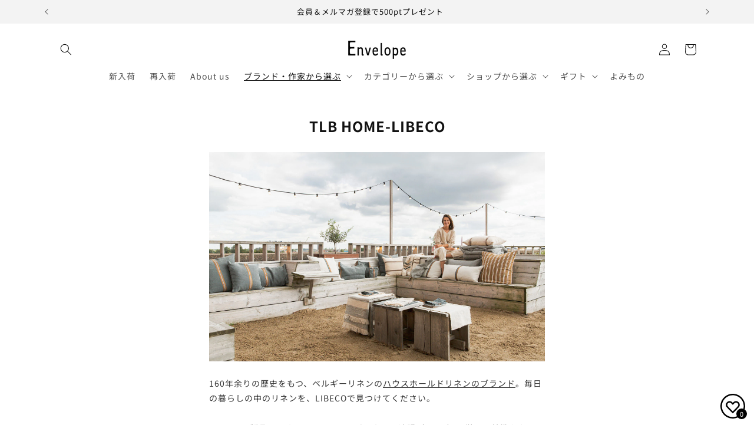

--- FILE ---
content_type: text/html; charset=utf-8
request_url: https://envelope.co.jp/collections/thelinenbirdhome-libeco/%E3%83%94%E3%83%AD%E3%83%BC%E3%82%B1%E3%83%BC%E3%82%B9
body_size: 96826
content:
<!doctype html>
<html class="js" lang="ja">
  <head>
    <meta charset="utf-8">
    <meta http-equiv="X-UA-Compatible" content="IE=edge">
    <meta name="viewport" content="width=device-width,initial-scale=1">
    <meta name="theme-color" content="">
    <link rel="canonical" href="https://envelope.co.jp/collections/thelinenbirdhome-libeco/%e3%83%94%e3%83%ad%e3%83%bc%e3%82%b1%e3%83%bc%e3%82%b9"><link rel="icon" type="image/png" href="//envelope.co.jp/cdn/shop/files/favicon.png?crop=center&height=32&v=1662950890&width=32"><link rel="preconnect" href="https://fonts.shopifycdn.com" crossorigin><title>
      TLB HOME-LIBECO
 &ndash; tagged "ピローケース" &ndash; Envelope - エンベロープオンラインショップ</title>

    
      <meta name="description" content="160年余りの歴史をもつ、ベルギーリネンのハウスホールドリネンのブランド。毎日の暮らしの中のリネンを、LIBECOで見つけてください。LIBECOの製品にはすべて、ヨーロッパリネンの連盟（CELC）の厳しい基準をクリアしたリネンの証「マスターズオブリネン」の商標が与えられています。高品質であり、生産過程や環境が人と地球に優しくつくられていることを示しています。LIBECO LOOKBOOK ページはこちら">
    

    

<meta property="og:site_name" content="Envelope - エンベロープオンラインショップ">
<meta property="og:url" content="https://envelope.co.jp/collections/thelinenbirdhome-libeco/%e3%83%94%e3%83%ad%e3%83%bc%e3%82%b1%e3%83%bc%e3%82%b9">
<meta property="og:title" content="TLB HOME-LIBECO">
<meta property="og:type" content="website">
<meta property="og:description" content="160年余りの歴史をもつ、ベルギーリネンのハウスホールドリネンのブランド。毎日の暮らしの中のリネンを、LIBECOで見つけてください。LIBECOの製品にはすべて、ヨーロッパリネンの連盟（CELC）の厳しい基準をクリアしたリネンの証「マスターズオブリネン」の商標が与えられています。高品質であり、生産過程や環境が人と地球に優しくつくられていることを示しています。LIBECO LOOKBOOK ページはこちら"><meta property="og:image" content="http://envelope.co.jp/cdn/shop/collections/Hudson_Table-Jan_2021-05s700_520x500_5087356f-72a2-4ce4-a260-1feb385b6e13.jpg?v=1714459202">
  <meta property="og:image:secure_url" content="https://envelope.co.jp/cdn/shop/collections/Hudson_Table-Jan_2021-05s700_520x500_5087356f-72a2-4ce4-a260-1feb385b6e13.jpg?v=1714459202">
  <meta property="og:image:width" content="1736">
  <meta property="og:image:height" content="1080"><meta name="twitter:site" content="@EnvelopeOnline"><meta name="twitter:card" content="summary_large_image">
<meta name="twitter:title" content="TLB HOME-LIBECO">
<meta name="twitter:description" content="160年余りの歴史をもつ、ベルギーリネンのハウスホールドリネンのブランド。毎日の暮らしの中のリネンを、LIBECOで見つけてください。LIBECOの製品にはすべて、ヨーロッパリネンの連盟（CELC）の厳しい基準をクリアしたリネンの証「マスターズオブリネン」の商標が与えられています。高品質であり、生産過程や環境が人と地球に優しくつくられていることを示しています。LIBECO LOOKBOOK ページはこちら">


    <script src="//envelope.co.jp/cdn/shop/t/85/assets/constants.js?v=132983761750457495441765790661" defer="defer"></script>
    <script src="//envelope.co.jp/cdn/shop/t/85/assets/pubsub.js?v=25310214064522200911765790661" defer="defer"></script>
    <script src="//envelope.co.jp/cdn/shop/t/85/assets/global.js?v=7301445359237545521765790661" defer="defer"></script>
    <script src="//envelope.co.jp/cdn/shop/t/85/assets/details-disclosure.js?v=13653116266235556501765790661" defer="defer"></script>
    <script src="//envelope.co.jp/cdn/shop/t/85/assets/details-modal.js?v=25581673532751508451765790661" defer="defer"></script>
    <script src="//envelope.co.jp/cdn/shop/t/85/assets/search-form.js?v=133129549252120666541765790661" defer="defer"></script><script src="//envelope.co.jp/cdn/shop/t/85/assets/animations.js?v=88693664871331136111765790661" defer="defer"></script><script>window.performance && window.performance.mark && window.performance.mark('shopify.content_for_header.start');</script><meta name="facebook-domain-verification" content="0lbchkse0iyzgfmgaqok9kmxbtmhk9">
<meta name="google-site-verification" content="hEZGRWZxyuJJzu9ds_i-8sN-4Bpo9qeC7t5hkRV_AP8">
<meta id="shopify-digital-wallet" name="shopify-digital-wallet" content="/27486912605/digital_wallets/dialog">
<meta name="shopify-checkout-api-token" content="032b33f519a4dbc3452be1b75f7bd672">
<link rel="alternate" type="application/atom+xml" title="Feed" href="/collections/thelinenbirdhome-libeco/%E3%83%94%E3%83%AD%E3%83%BC%E3%82%B1%E3%83%BC%E3%82%B9.atom" />
<link rel="alternate" type="application/json+oembed" href="https://envelope.co.jp/collections/thelinenbirdhome-libeco/%e3%83%94%e3%83%ad%e3%83%bc%e3%82%b1%e3%83%bc%e3%82%b9.oembed">
<script async="async" src="/checkouts/internal/preloads.js?locale=ja-JP"></script>
<link rel="preconnect" href="https://shop.app" crossorigin="anonymous">
<script async="async" src="https://shop.app/checkouts/internal/preloads.js?locale=ja-JP&shop_id=27486912605" crossorigin="anonymous"></script>
<script id="apple-pay-shop-capabilities" type="application/json">{"shopId":27486912605,"countryCode":"JP","currencyCode":"JPY","merchantCapabilities":["supports3DS"],"merchantId":"gid:\/\/shopify\/Shop\/27486912605","merchantName":"Envelope - エンベロープオンラインショップ","requiredBillingContactFields":["postalAddress","email","phone"],"requiredShippingContactFields":["postalAddress","email","phone"],"shippingType":"shipping","supportedNetworks":["visa","masterCard","amex","jcb","discover"],"total":{"type":"pending","label":"Envelope - エンベロープオンラインショップ","amount":"1.00"},"shopifyPaymentsEnabled":true,"supportsSubscriptions":true}</script>
<script id="shopify-features" type="application/json">{"accessToken":"032b33f519a4dbc3452be1b75f7bd672","betas":["rich-media-storefront-analytics"],"domain":"envelope.co.jp","predictiveSearch":false,"shopId":27486912605,"locale":"ja"}</script>
<script>var Shopify = Shopify || {};
Shopify.shop = "envelopeonlineshop.myshopify.com";
Shopify.locale = "ja";
Shopify.currency = {"active":"JPY","rate":"1.0"};
Shopify.country = "JP";
Shopify.theme = {"name":"Rise_250825_easyPoints Hulk 15-12-2025","id":148757086364,"schema_name":"Rise","schema_version":"15.4.0","theme_store_id":2738,"role":"main"};
Shopify.theme.handle = "null";
Shopify.theme.style = {"id":null,"handle":null};
Shopify.cdnHost = "envelope.co.jp/cdn";
Shopify.routes = Shopify.routes || {};
Shopify.routes.root = "/";</script>
<script type="module">!function(o){(o.Shopify=o.Shopify||{}).modules=!0}(window);</script>
<script>!function(o){function n(){var o=[];function n(){o.push(Array.prototype.slice.apply(arguments))}return n.q=o,n}var t=o.Shopify=o.Shopify||{};t.loadFeatures=n(),t.autoloadFeatures=n()}(window);</script>
<script>
  window.ShopifyPay = window.ShopifyPay || {};
  window.ShopifyPay.apiHost = "shop.app\/pay";
  window.ShopifyPay.redirectState = null;
</script>
<script id="shop-js-analytics" type="application/json">{"pageType":"collection"}</script>
<script defer="defer" async type="module" src="//envelope.co.jp/cdn/shopifycloud/shop-js/modules/v2/client.init-shop-cart-sync_0MstufBG.ja.esm.js"></script>
<script defer="defer" async type="module" src="//envelope.co.jp/cdn/shopifycloud/shop-js/modules/v2/chunk.common_jll-23Z1.esm.js"></script>
<script defer="defer" async type="module" src="//envelope.co.jp/cdn/shopifycloud/shop-js/modules/v2/chunk.modal_HXih6-AF.esm.js"></script>
<script type="module">
  await import("//envelope.co.jp/cdn/shopifycloud/shop-js/modules/v2/client.init-shop-cart-sync_0MstufBG.ja.esm.js");
await import("//envelope.co.jp/cdn/shopifycloud/shop-js/modules/v2/chunk.common_jll-23Z1.esm.js");
await import("//envelope.co.jp/cdn/shopifycloud/shop-js/modules/v2/chunk.modal_HXih6-AF.esm.js");

  window.Shopify.SignInWithShop?.initShopCartSync?.({"fedCMEnabled":true,"windoidEnabled":true});

</script>
<script>
  window.Shopify = window.Shopify || {};
  if (!window.Shopify.featureAssets) window.Shopify.featureAssets = {};
  window.Shopify.featureAssets['shop-js'] = {"shop-cart-sync":["modules/v2/client.shop-cart-sync_DN7iwvRY.ja.esm.js","modules/v2/chunk.common_jll-23Z1.esm.js","modules/v2/chunk.modal_HXih6-AF.esm.js"],"init-fed-cm":["modules/v2/client.init-fed-cm_DmZOWWut.ja.esm.js","modules/v2/chunk.common_jll-23Z1.esm.js","modules/v2/chunk.modal_HXih6-AF.esm.js"],"shop-cash-offers":["modules/v2/client.shop-cash-offers_HFfvn_Gz.ja.esm.js","modules/v2/chunk.common_jll-23Z1.esm.js","modules/v2/chunk.modal_HXih6-AF.esm.js"],"shop-login-button":["modules/v2/client.shop-login-button_BVN3pvk0.ja.esm.js","modules/v2/chunk.common_jll-23Z1.esm.js","modules/v2/chunk.modal_HXih6-AF.esm.js"],"pay-button":["modules/v2/client.pay-button_CyS_4GVi.ja.esm.js","modules/v2/chunk.common_jll-23Z1.esm.js","modules/v2/chunk.modal_HXih6-AF.esm.js"],"shop-button":["modules/v2/client.shop-button_zh22db91.ja.esm.js","modules/v2/chunk.common_jll-23Z1.esm.js","modules/v2/chunk.modal_HXih6-AF.esm.js"],"avatar":["modules/v2/client.avatar_BTnouDA3.ja.esm.js"],"init-windoid":["modules/v2/client.init-windoid_BlVJIuJ5.ja.esm.js","modules/v2/chunk.common_jll-23Z1.esm.js","modules/v2/chunk.modal_HXih6-AF.esm.js"],"init-shop-for-new-customer-accounts":["modules/v2/client.init-shop-for-new-customer-accounts_BqzwtUK7.ja.esm.js","modules/v2/client.shop-login-button_BVN3pvk0.ja.esm.js","modules/v2/chunk.common_jll-23Z1.esm.js","modules/v2/chunk.modal_HXih6-AF.esm.js"],"init-shop-email-lookup-coordinator":["modules/v2/client.init-shop-email-lookup-coordinator_DKDv3hKi.ja.esm.js","modules/v2/chunk.common_jll-23Z1.esm.js","modules/v2/chunk.modal_HXih6-AF.esm.js"],"init-shop-cart-sync":["modules/v2/client.init-shop-cart-sync_0MstufBG.ja.esm.js","modules/v2/chunk.common_jll-23Z1.esm.js","modules/v2/chunk.modal_HXih6-AF.esm.js"],"shop-toast-manager":["modules/v2/client.shop-toast-manager_BkVvTGW3.ja.esm.js","modules/v2/chunk.common_jll-23Z1.esm.js","modules/v2/chunk.modal_HXih6-AF.esm.js"],"init-customer-accounts":["modules/v2/client.init-customer-accounts_CZbUHFPX.ja.esm.js","modules/v2/client.shop-login-button_BVN3pvk0.ja.esm.js","modules/v2/chunk.common_jll-23Z1.esm.js","modules/v2/chunk.modal_HXih6-AF.esm.js"],"init-customer-accounts-sign-up":["modules/v2/client.init-customer-accounts-sign-up_C0QA8nCd.ja.esm.js","modules/v2/client.shop-login-button_BVN3pvk0.ja.esm.js","modules/v2/chunk.common_jll-23Z1.esm.js","modules/v2/chunk.modal_HXih6-AF.esm.js"],"shop-follow-button":["modules/v2/client.shop-follow-button_CSkbpFfm.ja.esm.js","modules/v2/chunk.common_jll-23Z1.esm.js","modules/v2/chunk.modal_HXih6-AF.esm.js"],"checkout-modal":["modules/v2/client.checkout-modal_rYdHFJTE.ja.esm.js","modules/v2/chunk.common_jll-23Z1.esm.js","modules/v2/chunk.modal_HXih6-AF.esm.js"],"shop-login":["modules/v2/client.shop-login_DeXIozZF.ja.esm.js","modules/v2/chunk.common_jll-23Z1.esm.js","modules/v2/chunk.modal_HXih6-AF.esm.js"],"lead-capture":["modules/v2/client.lead-capture_DGEoeVgo.ja.esm.js","modules/v2/chunk.common_jll-23Z1.esm.js","modules/v2/chunk.modal_HXih6-AF.esm.js"],"payment-terms":["modules/v2/client.payment-terms_BXPcfuME.ja.esm.js","modules/v2/chunk.common_jll-23Z1.esm.js","modules/v2/chunk.modal_HXih6-AF.esm.js"]};
</script>
<script>(function() {
  var isLoaded = false;
  function asyncLoad() {
    if (isLoaded) return;
    isLoaded = true;
    var urls = ["https:\/\/cax.channel.io\/shopify\/plugins\/af056a7a-35a7-4847-bc13-21ae7deb3bd2.js?shop=envelopeonlineshop.myshopify.com"];
    for (var i = 0; i < urls.length; i++) {
      var s = document.createElement('script');
      s.type = 'text/javascript';
      s.async = true;
      s.src = urls[i];
      var x = document.getElementsByTagName('script')[0];
      x.parentNode.insertBefore(s, x);
    }
  };
  if(window.attachEvent) {
    window.attachEvent('onload', asyncLoad);
  } else {
    window.addEventListener('load', asyncLoad, false);
  }
})();</script>
<script id="__st">var __st={"a":27486912605,"offset":32400,"reqid":"d7abd197-facd-4ca7-97fd-bd7fd787ac0c-1769116553","pageurl":"envelope.co.jp\/collections\/thelinenbirdhome-libeco\/%E3%83%94%E3%83%AD%E3%83%BC%E3%82%B1%E3%83%BC%E3%82%B9","u":"cfd4bf554d7a","p":"collection","rtyp":"collection","rid":235878908060};</script>
<script>window.ShopifyPaypalV4VisibilityTracking = true;</script>
<script id="captcha-bootstrap">!function(){'use strict';const t='contact',e='account',n='new_comment',o=[[t,t],['blogs',n],['comments',n],[t,'customer']],c=[[e,'customer_login'],[e,'guest_login'],[e,'recover_customer_password'],[e,'create_customer']],r=t=>t.map((([t,e])=>`form[action*='/${t}']:not([data-nocaptcha='true']) input[name='form_type'][value='${e}']`)).join(','),a=t=>()=>t?[...document.querySelectorAll(t)].map((t=>t.form)):[];function s(){const t=[...o],e=r(t);return a(e)}const i='password',u='form_key',d=['recaptcha-v3-token','g-recaptcha-response','h-captcha-response',i],f=()=>{try{return window.sessionStorage}catch{return}},m='__shopify_v',_=t=>t.elements[u];function p(t,e,n=!1){try{const o=window.sessionStorage,c=JSON.parse(o.getItem(e)),{data:r}=function(t){const{data:e,action:n}=t;return t[m]||n?{data:e,action:n}:{data:t,action:n}}(c);for(const[e,n]of Object.entries(r))t.elements[e]&&(t.elements[e].value=n);n&&o.removeItem(e)}catch(o){console.error('form repopulation failed',{error:o})}}const l='form_type',E='cptcha';function T(t){t.dataset[E]=!0}const w=window,h=w.document,L='Shopify',v='ce_forms',y='captcha';let A=!1;((t,e)=>{const n=(g='f06e6c50-85a8-45c8-87d0-21a2b65856fe',I='https://cdn.shopify.com/shopifycloud/storefront-forms-hcaptcha/ce_storefront_forms_captcha_hcaptcha.v1.5.2.iife.js',D={infoText:'hCaptchaによる保護',privacyText:'プライバシー',termsText:'利用規約'},(t,e,n)=>{const o=w[L][v],c=o.bindForm;if(c)return c(t,g,e,D).then(n);var r;o.q.push([[t,g,e,D],n]),r=I,A||(h.body.append(Object.assign(h.createElement('script'),{id:'captcha-provider',async:!0,src:r})),A=!0)});var g,I,D;w[L]=w[L]||{},w[L][v]=w[L][v]||{},w[L][v].q=[],w[L][y]=w[L][y]||{},w[L][y].protect=function(t,e){n(t,void 0,e),T(t)},Object.freeze(w[L][y]),function(t,e,n,w,h,L){const[v,y,A,g]=function(t,e,n){const i=e?o:[],u=t?c:[],d=[...i,...u],f=r(d),m=r(i),_=r(d.filter((([t,e])=>n.includes(e))));return[a(f),a(m),a(_),s()]}(w,h,L),I=t=>{const e=t.target;return e instanceof HTMLFormElement?e:e&&e.form},D=t=>v().includes(t);t.addEventListener('submit',(t=>{const e=I(t);if(!e)return;const n=D(e)&&!e.dataset.hcaptchaBound&&!e.dataset.recaptchaBound,o=_(e),c=g().includes(e)&&(!o||!o.value);(n||c)&&t.preventDefault(),c&&!n&&(function(t){try{if(!f())return;!function(t){const e=f();if(!e)return;const n=_(t);if(!n)return;const o=n.value;o&&e.removeItem(o)}(t);const e=Array.from(Array(32),(()=>Math.random().toString(36)[2])).join('');!function(t,e){_(t)||t.append(Object.assign(document.createElement('input'),{type:'hidden',name:u})),t.elements[u].value=e}(t,e),function(t,e){const n=f();if(!n)return;const o=[...t.querySelectorAll(`input[type='${i}']`)].map((({name:t})=>t)),c=[...d,...o],r={};for(const[a,s]of new FormData(t).entries())c.includes(a)||(r[a]=s);n.setItem(e,JSON.stringify({[m]:1,action:t.action,data:r}))}(t,e)}catch(e){console.error('failed to persist form',e)}}(e),e.submit())}));const S=(t,e)=>{t&&!t.dataset[E]&&(n(t,e.some((e=>e===t))),T(t))};for(const o of['focusin','change'])t.addEventListener(o,(t=>{const e=I(t);D(e)&&S(e,y())}));const B=e.get('form_key'),M=e.get(l),P=B&&M;t.addEventListener('DOMContentLoaded',(()=>{const t=y();if(P)for(const e of t)e.elements[l].value===M&&p(e,B);[...new Set([...A(),...v().filter((t=>'true'===t.dataset.shopifyCaptcha))])].forEach((e=>S(e,t)))}))}(h,new URLSearchParams(w.location.search),n,t,e,['guest_login'])})(!0,!0)}();</script>
<script integrity="sha256-4kQ18oKyAcykRKYeNunJcIwy7WH5gtpwJnB7kiuLZ1E=" data-source-attribution="shopify.loadfeatures" defer="defer" src="//envelope.co.jp/cdn/shopifycloud/storefront/assets/storefront/load_feature-a0a9edcb.js" crossorigin="anonymous"></script>
<script crossorigin="anonymous" defer="defer" src="//envelope.co.jp/cdn/shopifycloud/storefront/assets/shopify_pay/storefront-65b4c6d7.js?v=20250812"></script>
<script data-source-attribution="shopify.dynamic_checkout.dynamic.init">var Shopify=Shopify||{};Shopify.PaymentButton=Shopify.PaymentButton||{isStorefrontPortableWallets:!0,init:function(){window.Shopify.PaymentButton.init=function(){};var t=document.createElement("script");t.src="https://envelope.co.jp/cdn/shopifycloud/portable-wallets/latest/portable-wallets.ja.js",t.type="module",document.head.appendChild(t)}};
</script>
<script data-source-attribution="shopify.dynamic_checkout.buyer_consent">
  function portableWalletsHideBuyerConsent(e){var t=document.getElementById("shopify-buyer-consent"),n=document.getElementById("shopify-subscription-policy-button");t&&n&&(t.classList.add("hidden"),t.setAttribute("aria-hidden","true"),n.removeEventListener("click",e))}function portableWalletsShowBuyerConsent(e){var t=document.getElementById("shopify-buyer-consent"),n=document.getElementById("shopify-subscription-policy-button");t&&n&&(t.classList.remove("hidden"),t.removeAttribute("aria-hidden"),n.addEventListener("click",e))}window.Shopify?.PaymentButton&&(window.Shopify.PaymentButton.hideBuyerConsent=portableWalletsHideBuyerConsent,window.Shopify.PaymentButton.showBuyerConsent=portableWalletsShowBuyerConsent);
</script>
<script data-source-attribution="shopify.dynamic_checkout.cart.bootstrap">document.addEventListener("DOMContentLoaded",(function(){function t(){return document.querySelector("shopify-accelerated-checkout-cart, shopify-accelerated-checkout")}if(t())Shopify.PaymentButton.init();else{new MutationObserver((function(e,n){t()&&(Shopify.PaymentButton.init(),n.disconnect())})).observe(document.body,{childList:!0,subtree:!0})}}));
</script>
<script id='scb4127' type='text/javascript' async='' src='https://envelope.co.jp/cdn/shopifycloud/privacy-banner/storefront-banner.js'></script><link id="shopify-accelerated-checkout-styles" rel="stylesheet" media="screen" href="https://envelope.co.jp/cdn/shopifycloud/portable-wallets/latest/accelerated-checkout-backwards-compat.css" crossorigin="anonymous">
<style id="shopify-accelerated-checkout-cart">
        #shopify-buyer-consent {
  margin-top: 1em;
  display: inline-block;
  width: 100%;
}

#shopify-buyer-consent.hidden {
  display: none;
}

#shopify-subscription-policy-button {
  background: none;
  border: none;
  padding: 0;
  text-decoration: underline;
  font-size: inherit;
  cursor: pointer;
}

#shopify-subscription-policy-button::before {
  box-shadow: none;
}

      </style>
<script id="sections-script" data-sections="header" defer="defer" src="//envelope.co.jp/cdn/shop/t/85/compiled_assets/scripts.js?v=48496"></script>
<script>window.performance && window.performance.mark && window.performance.mark('shopify.content_for_header.end');</script>


    <style data-shopify>
      @font-face {
  font-family: "Noto Sans Japanese";
  font-weight: 400;
  font-style: normal;
  font-display: swap;
  src: url("//envelope.co.jp/cdn/fonts/noto_sans_japanese/notosansjapanese_n4.74a6927b879b930fdec4ab8bb6917103ae8bbca9.woff2") format("woff2"),
       url("//envelope.co.jp/cdn/fonts/noto_sans_japanese/notosansjapanese_n4.15630f5c60bcf9ed7de2df9484ab75ddd007c8e2.woff") format("woff");
}

      @font-face {
  font-family: "Noto Sans Japanese";
  font-weight: 700;
  font-style: normal;
  font-display: swap;
  src: url("//envelope.co.jp/cdn/fonts/noto_sans_japanese/notosansjapanese_n7.1abda075dc6bf08053b865d23e5712ef6cfa899b.woff2") format("woff2"),
       url("//envelope.co.jp/cdn/fonts/noto_sans_japanese/notosansjapanese_n7.aa2be2df2112f4742b97ac4fa9dca5bb760e3ab4.woff") format("woff");
}

      
      
      @font-face {
  font-family: "Noto Sans Japanese";
  font-weight: 400;
  font-style: normal;
  font-display: swap;
  src: url("//envelope.co.jp/cdn/fonts/noto_sans_japanese/notosansjapanese_n4.74a6927b879b930fdec4ab8bb6917103ae8bbca9.woff2") format("woff2"),
       url("//envelope.co.jp/cdn/fonts/noto_sans_japanese/notosansjapanese_n4.15630f5c60bcf9ed7de2df9484ab75ddd007c8e2.woff") format("woff");
}


      
        :root,
        .color-scheme-1 {
          --color-background: 255,255,255;
        
          --gradient-background: #ffffff;
        

        

        --color-foreground: 18,18,18;
        --color-background-contrast: 191,191,191;
        --color-shadow: 18,18,18;
        --color-button: 18,18,18;
        --color-button-text: 255,255,255;
        --color-secondary-button: 255,255,255;
        --color-secondary-button-text: 18,18,18;
        --color-link: 18,18,18;
        --color-badge-foreground: 18,18,18;
        --color-badge-background: 255,255,255;
        --color-badge-border: 18,18,18;
        --payment-terms-background-color: rgb(255 255 255);
      }
      
        
        .color-scheme-2 {
          --color-background: 243,243,243;
        
          --gradient-background: #f3f3f3;
        

        

        --color-foreground: 18,18,18;
        --color-background-contrast: 179,179,179;
        --color-shadow: 18,18,18;
        --color-button: 18,18,18;
        --color-button-text: 243,243,243;
        --color-secondary-button: 243,243,243;
        --color-secondary-button-text: 18,18,18;
        --color-link: 18,18,18;
        --color-badge-foreground: 18,18,18;
        --color-badge-background: 243,243,243;
        --color-badge-border: 18,18,18;
        --payment-terms-background-color: rgb(243 243 243);
      }
      
        
        .color-scheme-3 {
          --color-background: 18,18,18;
        
          --gradient-background: #121212;
        

        

        --color-foreground: 255,255,255;
        --color-background-contrast: 146,146,146;
        --color-shadow: 18,18,18;
        --color-button: 255,255,255;
        --color-button-text: 0,0,0;
        --color-secondary-button: 18,18,18;
        --color-secondary-button-text: 255,255,255;
        --color-link: 255,255,255;
        --color-badge-foreground: 255,255,255;
        --color-badge-background: 18,18,18;
        --color-badge-border: 255,255,255;
        --payment-terms-background-color: rgb(18 18 18);
      }
      
        
        .color-scheme-4 {
          --color-background: 18,18,18;
        
          --gradient-background: #121212;
        

        

        --color-foreground: 255,255,255;
        --color-background-contrast: 146,146,146;
        --color-shadow: 18,18,18;
        --color-button: 255,255,255;
        --color-button-text: 18,18,18;
        --color-secondary-button: 18,18,18;
        --color-secondary-button-text: 255,255,255;
        --color-link: 255,255,255;
        --color-badge-foreground: 255,255,255;
        --color-badge-background: 18,18,18;
        --color-badge-border: 255,255,255;
        --payment-terms-background-color: rgb(18 18 18);
      }
      
        
        .color-scheme-5 {
          --color-background: 227,225,221;
        
          --gradient-background: #e3e1dd;
        

        

        --color-foreground: 18,18,18;
        --color-background-contrast: 169,163,151;
        --color-shadow: 18,18,18;
        --color-button: 18,18,18;
        --color-button-text: 255,255,255;
        --color-secondary-button: 227,225,221;
        --color-secondary-button-text: 18,18,18;
        --color-link: 18,18,18;
        --color-badge-foreground: 18,18,18;
        --color-badge-background: 227,225,221;
        --color-badge-border: 18,18,18;
        --payment-terms-background-color: rgb(227 225 221);
      }
      
        
        .color-scheme-9d219e40-2b8f-40c2-aaff-27a860fc367b {
          --color-background: 0,0,0;
        
          --gradient-background: rgba(0,0,0,0);
        

        

        --color-foreground: 18,18,18;
        --color-background-contrast: 128,128,128;
        --color-shadow: 18,18,18;
        --color-button: 18,18,18;
        --color-button-text: 255,255,255;
        --color-secondary-button: 0,0,0;
        --color-secondary-button-text: 18,18,18;
        --color-link: 18,18,18;
        --color-badge-foreground: 18,18,18;
        --color-badge-background: 0,0,0;
        --color-badge-border: 18,18,18;
        --payment-terms-background-color: rgb(0 0 0);
      }
      
        
        .color-scheme-bcb3430f-c03e-4c2d-947f-251b6f991163 {
          --color-background: 95,109,50;
        
          --gradient-background: #5f6d32;
        

        

        --color-foreground: 255,255,255;
        --color-background-contrast: 19,22,10;
        --color-shadow: 18,18,18;
        --color-button: 95,109,50;
        --color-button-text: 255,255,255;
        --color-secondary-button: 95,109,50;
        --color-secondary-button-text: 95,109,50;
        --color-link: 95,109,50;
        --color-badge-foreground: 255,255,255;
        --color-badge-background: 95,109,50;
        --color-badge-border: 255,255,255;
        --payment-terms-background-color: rgb(95 109 50);
      }
      

      body, .color-scheme-1, .color-scheme-2, .color-scheme-3, .color-scheme-4, .color-scheme-5, .color-scheme-9d219e40-2b8f-40c2-aaff-27a860fc367b, .color-scheme-bcb3430f-c03e-4c2d-947f-251b6f991163 {
        color: rgba(var(--color-foreground), 0.75);
        background-color: rgb(var(--color-background));
      }

      :root {
        --font-body-family: "Noto Sans Japanese", sans-serif;
        --font-body-style: normal;
        --font-body-weight: 400;
        --font-body-weight-bold: 700;

        --font-heading-family: "Noto Sans Japanese", sans-serif;
        --font-heading-style: normal;
        --font-heading-weight: 400;

        --font-body-scale: 1.0;
        --font-heading-scale: 1.0;

        --media-padding: px;
        --media-border-opacity: 0.05;
        --media-border-width: 0px;
        --media-radius: 0px;
        --media-shadow-opacity: 0.0;
        --media-shadow-horizontal-offset: 0px;
        --media-shadow-vertical-offset: 4px;
        --media-shadow-blur-radius: 5px;
        --media-shadow-visible: 0;

        --page-width: 120rem;
        --page-width-margin: 0rem;

        --product-card-image-padding: 0.6rem;
        --product-card-corner-radius: 0.0rem;
        --product-card-text-alignment: left;
        --product-card-border-width: 0.0rem;
        --product-card-border-opacity: 0.05;
        --product-card-shadow-opacity: 0.0;
        --product-card-shadow-visible: 0;
        --product-card-shadow-horizontal-offset: 0.0rem;
        --product-card-shadow-vertical-offset: 0.4rem;
        --product-card-shadow-blur-radius: 0.5rem;

        --collection-card-image-padding: 0.0rem;
        --collection-card-corner-radius: 0.0rem;
        --collection-card-text-alignment: left;
        --collection-card-border-width: 0.0rem;
        --collection-card-border-opacity: 0.1;
        --collection-card-shadow-opacity: 0.0;
        --collection-card-shadow-visible: 0;
        --collection-card-shadow-horizontal-offset: 0.0rem;
        --collection-card-shadow-vertical-offset: 0.4rem;
        --collection-card-shadow-blur-radius: 0.5rem;

        --blog-card-image-padding: 0.0rem;
        --blog-card-corner-radius: 0.0rem;
        --blog-card-text-alignment: left;
        --blog-card-border-width: 0.0rem;
        --blog-card-border-opacity: 0.1;
        --blog-card-shadow-opacity: 0.0;
        --blog-card-shadow-visible: 0;
        --blog-card-shadow-horizontal-offset: 0.0rem;
        --blog-card-shadow-vertical-offset: 0.4rem;
        --blog-card-shadow-blur-radius: 0.5rem;

        --badge-corner-radius: 0.0rem;

        --popup-border-width: 1px;
        --popup-border-opacity: 0.1;
        --popup-corner-radius: 0px;
        --popup-shadow-opacity: 0.05;
        --popup-shadow-horizontal-offset: 0px;
        --popup-shadow-vertical-offset: 4px;
        --popup-shadow-blur-radius: 5px;

        --drawer-border-width: 1px;
        --drawer-border-opacity: 0.1;
        --drawer-shadow-opacity: 0.0;
        --drawer-shadow-horizontal-offset: 0px;
        --drawer-shadow-vertical-offset: 4px;
        --drawer-shadow-blur-radius: 5px;

        --spacing-sections-desktop: 0px;
        --spacing-sections-mobile: 0px;

        --grid-desktop-vertical-spacing: 24px;
        --grid-desktop-horizontal-spacing: 24px;
        --grid-mobile-vertical-spacing: 12px;
        --grid-mobile-horizontal-spacing: 12px;

        --text-boxes-border-opacity: 0.1;
        --text-boxes-border-width: 0px;
        --text-boxes-radius: 0px;
        --text-boxes-shadow-opacity: 0.0;
        --text-boxes-shadow-visible: 0;
        --text-boxes-shadow-horizontal-offset: 0px;
        --text-boxes-shadow-vertical-offset: 4px;
        --text-boxes-shadow-blur-radius: 5px;

        --buttons-radius: 0px;
        --buttons-radius-outset: 0px;
        --buttons-border-width: 1px;
        --buttons-border-opacity: 1.0;
        --buttons-shadow-opacity: 0.0;
        --buttons-shadow-visible: 0;
        --buttons-shadow-horizontal-offset: 0px;
        --buttons-shadow-vertical-offset: 4px;
        --buttons-shadow-blur-radius: 5px;
        --buttons-border-offset: 0px;

        --inputs-radius: 0px;
        --inputs-border-width: 1px;
        --inputs-border-opacity: 0.55;
        --inputs-shadow-opacity: 0.0;
        --inputs-shadow-horizontal-offset: 0px;
        --inputs-margin-offset: 0px;
        --inputs-shadow-vertical-offset: 4px;
        --inputs-shadow-blur-radius: 5px;
        --inputs-radius-outset: 0px;

        --variant-pills-radius: 4px;
        --variant-pills-border-width: 1px;
        --variant-pills-border-opacity: 0.55;
        --variant-pills-shadow-opacity: 0.0;
        --variant-pills-shadow-horizontal-offset: 0px;
        --variant-pills-shadow-vertical-offset: 4px;
        --variant-pills-shadow-blur-radius: 5px;
      }

      *,
      *::before,
      *::after {
        box-sizing: inherit;
      }

      html {
        box-sizing: border-box;
        font-size: calc(var(--font-body-scale) * 62.5%);
        height: 100%;
      }

      body {
        display: grid;
        grid-template-rows: auto auto 1fr auto;
        grid-template-columns: 100%;
        min-height: 100%;
        margin: 0;
        font-size: 1.5rem;
        letter-spacing: 0.06rem;
        line-height: calc(1 + 0.8 / var(--font-body-scale));
        font-family: var(--font-body-family);
        font-style: var(--font-body-style);
        font-weight: var(--font-body-weight);
      }

      @media screen and (min-width: 750px) {
        body {
          font-size: 1.6rem;
        }
      }
    </style>

    <link href="//envelope.co.jp/cdn/shop/t/85/assets/base.css?v=159841507637079171801765790661" rel="stylesheet" type="text/css" media="all" />
    <link rel="stylesheet" href="//envelope.co.jp/cdn/shop/t/85/assets/component-cart-items.css?v=13033300910818915211765790661" media="print" onload="this.media='all'">
      <link rel="preload" as="font" href="//envelope.co.jp/cdn/fonts/noto_sans_japanese/notosansjapanese_n4.74a6927b879b930fdec4ab8bb6917103ae8bbca9.woff2" type="font/woff2" crossorigin>
      

      <link rel="preload" as="font" href="//envelope.co.jp/cdn/fonts/noto_sans_japanese/notosansjapanese_n4.74a6927b879b930fdec4ab8bb6917103ae8bbca9.woff2" type="font/woff2" crossorigin>
      
<link href="//envelope.co.jp/cdn/shop/t/85/assets/component-localization-form.css?v=170315343355214948141765790661" rel="stylesheet" type="text/css" media="all" />
      <script src="//envelope.co.jp/cdn/shop/t/85/assets/localization-form.js?v=144176611646395275351765790661" defer="defer"></script><link
        rel="stylesheet"
        href="//envelope.co.jp/cdn/shop/t/85/assets/component-predictive-search.css?v=118923337488134913561765790661"
        media="print"
        onload="this.media='all'"
      ><script>
      if (Shopify.designMode) {
        document.documentElement.classList.add('shopify-design-mode');
      }
    </script><link href="//envelope.co.jp/cdn/shop/t/85/assets/easy_points_integration.css?v=34074416412485798831765790661" rel="stylesheet" type="text/css" media="all" />
        <script src="//envelope.co.jp/cdn/shop/t/85/assets/easy_points_integration.min.js?v=150506404679333308811765790661" type="text/javascript"></script>
        <script src="//envelope.co.jp/cdn/shop/t/85/assets/easy_points.js?v=157774049765045354891765790661" type="text/javascript"></script>
<script>window.is_hulkpo_installed=true</script><!-- BEGIN app block: shopify://apps/order-limits/blocks/ruffruff-order-limits/56fb9d8f-3621-4732-8425-5c64262bef41 --><!-- BEGIN app snippet: settings-json -->
<style data-shopify>
  .ruffruff-order-limits__product-messages {
    background-color: #FFFFFF !important;
    border: 1px solid #ffffff !important;
    color: #666666 !important;
  }
</style>

<!-- cached at 1769116554 -->
<script id='ruffruff-order-limits-settings-json' type='application/json'>{"alertMessageModalEnabled": false,"productMessagePosition": "above"}</script>
<!-- END app snippet --><!-- BEGIN app snippet: product-quantity-rules-json -->
<!-- cached at 1769116554 -->
<script id='ruffruff-order-limits-product-quantity-rules-json' type='application/json'>[{"collectionIds": [],"eligibleItems": "","id": "50723160220","increment": 1,"max": 1,"min": 1,"productIds": [],"productMessage": "この商品は1セットまで購入できます。","productTags": [],"productVariantIds": []},{"collectionIds": ["157799645277"],"eligibleItems": "","id": "52773060764","increment": 1,"max": 2,"min": 1,"productIds": [],"productMessage": "","productTags": [],"productVariantIds": []},{"collectionIds": [],"eligibleItems": "","id": "86838706332","increment": 1,"max": 1,"min": 1,"productIds": ["8304433528988"],"productMessage": "","productTags": [],"productVariantIds": []},{"collectionIds": [],"eligibleItems": "","id": "50723094684","increment": 1,"max": 2,"min": 1,"productIds": [],"productMessage": "この商品は2セットまで購入できます。","productTags": [],"productVariantIds": []},{"collectionIds": ["139360665693"],"eligibleItems": "collections","id": "50103517340","increment": 1,"max": null,"min": 5,"productIds": [],"productMessage": "※価格は10cmの値段です。\n※生地は50cmからご購入いただけます。\n数量5＝50cm","productTags": [],"productVariantIds": []}]</script>
<!-- END app snippet --><!-- BEGIN app snippet: price-rules-json -->
<!-- cached at 1769116554 -->
<script id='ruffruff-order-limits-price-rules-json' type='application/json'>[]</script>
<!-- END app snippet --><!-- BEGIN app snippet: bundle-rules-json -->
<!-- cached at 1769116554 -->
<script id='ruffruff-order-limits-bundle-rules-json' type='application/json'>[]</script>
<!-- END app snippet --><!-- BEGIN app snippet: customer-rules-json -->
<!-- cached at 1769116554 -->
<script id='ruffruff-order-limits-customer-rules-json' type='application/json'>[]</script>
<!-- END app snippet --><!-- BEGIN app snippet: weight-rules-json -->
<!-- cached at 1769116554 -->
<script id='ruffruff-order-limits-weight-rules-json' type='application/json'>[]</script>
<!-- END app snippet --><!-- BEGIN app snippet: vite-tag -->


<!-- END app snippet --><!-- BEGIN app snippet: vite-tag -->


  <script src="https://cdn.shopify.com/extensions/019b8c68-ec78-76f0-9e5c-f5b4cfe2d714/ruffruff-order-limits-133/assets/entry-C7CLRJ12.js" type="module" crossorigin="anonymous"></script>
  <link rel="modulepreload" href="https://cdn.shopify.com/extensions/019b8c68-ec78-76f0-9e5c-f5b4cfe2d714/ruffruff-order-limits-133/assets/getShopifyRootUrl-BAFHm-cu.js" crossorigin="anonymous">
  <link rel="modulepreload" href="https://cdn.shopify.com/extensions/019b8c68-ec78-76f0-9e5c-f5b4cfe2d714/ruffruff-order-limits-133/assets/constants-Zwc9dJOo.js" crossorigin="anonymous">
  <link href="//cdn.shopify.com/extensions/019b8c68-ec78-76f0-9e5c-f5b4cfe2d714/ruffruff-order-limits-133/assets/entry-eUVkEetz.css" rel="stylesheet" type="text/css" media="all" />

<!-- END app snippet -->
<!-- END app block --><!-- BEGIN app block: shopify://apps/tipo-related-products/blocks/app-embed/75cf2d86-3988-45e7-8f28-ada23c99704f --><script type="text/javascript">
  
    
    
    var Globo = Globo || {};
    window.Globo.RelatedProducts = window.Globo.RelatedProducts || {}; window.moneyFormat = "{{amount_no_decimals}} 円"; window.shopCurrency = "JPY";
    window.globoRelatedProductsConfig = {
      __webpack_public_path__ : "https://cdn.shopify.com/extensions/019a6293-eea2-75db-9d64-cc7878a1288f/related-test-cli3-121/assets/", apiUrl: "https://related-products.globo.io/api", alternateApiUrl: "https://related-products.globo.io",
      shop: "envelopeonlineshop.myshopify.com", domain: "envelope.co.jp",themeOs20: true, page: 'collection',
      customer:null,
      urls:  { search: '/apps/glorelated/data', collection: '/apps/glorelated/data'} ,
      translation: {"add_to_cart":"カートに追加する","added_to_cart":"カートに追加する","add_to_cart_short":"ADD","added_to_cart_short":"ADDED","add_selected_to_cart":"Add selected to cart","added_selected_to_cart":"Added selected to cart","sale":"Sale","total_price":"Total price:","this_item":"This item:","sold_out":"Sold out"},
      settings: {"hidewatermark":false,"redirect":true,"new_tab":true,"image_ratio":"100:100","visible_tags":null,"hidden_tags":"シークレット","hidden_collections":null,"exclude_tags":"シークレット","carousel_autoplay":false,"carousel_disable_in_mobile":false,"carousel_loop":false,"carousel_rtl":false,"carousel_items":"10","sold_out":false,"discount":{"enable":false,"condition":"any","type":"percentage","value":10},"copyright":"Powered by \u003ca href=\"https:\/\/tipo.io\" target=\"_blank\" title=\"Make eCommerce better with Tipo Apps\"\u003eTipo\u003c\/a\u003e \u003ca href=\"https:\/\/apps.shopify.com\/globo-related-products\" target=\"_blank\"  title=\"Tipo Related Products, Upsell\"\u003eRelated\u003c\/a\u003e"},
      boughtTogetherIds: {},
      trendingProducts: ["ls-502039","ho-92097set","ho-91818set","he-740203","el-63008","ef-700287","ho-39869","ef-700325","ef-700046","ef-700131","ef-700303","ho-92103","he-740206","fl-64233","fl-64232","es-806650","es-806645","ox-62005","ox-62008","ox-62014","es-801454","es-806662","es-806663","es-806670","es-803472","ls-501913","es-805379","es-805384","ls-502261","hr-550129"],
      productBoughtTogether: [],
      productRelated: [],
      cart: [],
      basis_collection_handle: 'globo_basis_collection',
      widgets: [{"id":24313,"title":{"trans":[],"text":"関連アイテム","color":"#000000","fontSize":"25","align":"center"},"subtitle":{"trans":[],"text":null,"color":"#000000","fontSize":"18"},"when":{"type":"all_product","datas":{"products":[],"collections":[],"tags":[]}},"conditions":{"type":"automated","datas":{"products":[],"collections":[],"tags":[]},"condition":null},"template":{"id":"1","elements":["price","addToCartBtn","variantSelector","saleLabel","customCarousel"],"productTitle":{"fontSize":"15","color":"#111111"},"productPrice":{"fontSize":"14","color":"#B12704"},"productOldPrice":{"fontSize":"14","color":"#989898"},"button":{"fontSize":"14","color":"#ffffff","backgroundColor":"#6371c7"},"saleLabel":{"color":"#fff","backgroundColor":"#c00000"},"selected":true,"this_item":true,"customCarousel":{"large":"4","small":"3","tablet":"2","mobile":"2"}},"positions":["product"],"maxWidth":1170,"limit":4,"random":0,"discount":0,"sort":0,"enable":1,"created_at":"2025-08-27 05:56:35","app_version":5,"layout":"75502","type":"widget"},{"id":24293,"title":{"trans":[],"text":"あしあと","color":"#000000","fontSize":"25","align":"center"},"subtitle":{"trans":[],"text":"最近見たアイテム","color":"#000000","fontSize":"18"},"when":{"type":"all_product","datas":{"products":[],"collections":[],"tags":[]}},"conditions":{"type":"recently","datas":{"products":[],"collections":[],"tags":[]},"condition":null},"template":{"id":"1","elements":["price","addToCartBtn","variantSelector","saleLabel","customCarousel"],"productTitle":{"fontSize":"15","color":"#111111"},"productPrice":{"fontSize":"14","color":"#B12704"},"productOldPrice":{"fontSize":"14","color":"#989898"},"button":{"fontSize":"14","color":"#ffffff","backgroundColor":"#6371c7"},"saleLabel":{"color":"#fff","backgroundColor":"#c00000"},"selected":true,"this_item":true,"customCarousel":{"large":"4","small":"3","tablet":"2","mobile":"2"}},"positions":["cart"],"maxWidth":1170,"limit":4,"random":0,"discount":0,"sort":0,"enable":1,"created_at":"2025-08-26 04:23:47","app_version":5,"layout":"75513","type":"widget"},{"id":24275,"title":{"trans":[],"text":"あしあと","color":"#000000","fontSize":"25","align":"center"},"subtitle":{"trans":[],"text":"最近見たアイテム","color":"#000000","fontSize":"18"},"when":{"type":"all_product","datas":{"products":[],"collections":[],"tags":[]}},"conditions":{"type":"recently","datas":{"products":[],"collections":[],"tags":[]},"condition":null},"template":{"id":"1","elements":["price","addToCartBtn","variantSelector","saleLabel","customCarousel"],"productTitle":{"fontSize":"15","color":"#111111"},"productPrice":{"fontSize":"14","color":"#B12704"},"productOldPrice":{"fontSize":"14","color":"#989898"},"button":{"fontSize":"14","color":"#ffffff","backgroundColor":"#6371c7"},"saleLabel":{"color":"#fff","backgroundColor":"#c00000"},"selected":true,"this_item":true,"customCarousel":{"large":"4","small":"3","tablet":"2","mobile":"2"}},"positions":["product"],"maxWidth":1170,"limit":4,"random":0,"discount":0,"sort":0,"enable":1,"created_at":"2025-08-25 04:31:33","app_version":5,"layout":"75505","type":"widget"}],
      offers: [],
      view_name: 'globo.alsobought', cart_properties_name: '_bundle', upsell_properties_name: '_upsell_bundle',
      discounted_ids: [],discount_min_amount: 0,offerdiscounted_ids: [],offerdiscount_min_amount: 0,data: {},cartdata:{ ids: [],handles: [], vendors: [], types: [], tags: [], collections: [] },upselldatas:{},cartitems:[],cartitemhandles: [],manualCollectionsDatas: {},layouts: [],
      no_image_url: "https://cdn.shopify.com/s/images/admin/no-image-large.gif",
      manualRecommendations:[], manualVendors:[], manualTags:[], manualProductTypes:[], manualCollections:[],
      app_version : 5,
      collection_handle: "thelinenbirdhome-libeco", curPlan :  "PROFESSIONAL" ,
    }; globoRelatedProductsConfig.layouts[75507] = {"id":75507,"page":"collection","layout":"related","condition":null,"label":"Collection Related","title":{"color":"#121212","fontSize":"20","align":"left"},"subtitle":{"color":"#989898","fontSize":"14"},"maxWidth":1170,"maxItem":10,"template":{"id":"1","elements":["variantSelector","price","saleLabel","addToCartBtn"],"productTitle":{"fontSize":"16","color":"#121212"},"productPrice":{"fontSize":"16","color":"#c00000"},"productOldPrice":{"fontSize":"13","color":"#989898"},"button":{"fontSize":"13","color":"#FFFFFF","backgroundColor":"#121212"},"saleLabel":{"color":"#FFFFFF","backgroundColor":"#c00000"},"selected":true,"this_item":true,"customCarousel":{"large":4,"small":3,"tablet":2,"mobile":2},"position":"2","htmlelement":""},"isdefault":1,"enable":1,"parentLayout":0,"created_at":null,"updated_at":null}; globoRelatedProductsConfig.layouts[75508] = {"id":75508,"page":"collection","layout":"add_on","condition":null,"label":"Collection Add on","title":{"color":"#121212","fontSize":"20","align":"left"},"subtitle":{"color":"#989898","fontSize":"14"},"maxWidth":1170,"maxItem":10,"template":{"id":"1","elements":["variantSelector","price","saleLabel","addToCartBtn"],"productTitle":{"fontSize":"16","color":"#121212"},"productPrice":{"fontSize":"16","color":"#c00000"},"productOldPrice":{"fontSize":"13","color":"#989898"},"button":{"fontSize":"13","color":"#FFFFFF","backgroundColor":"#121212"},"saleLabel":{"color":"#FFFFFF","backgroundColor":"#c00000"},"selected":true,"this_item":true,"customCarousel":{"large":4,"small":3,"tablet":2,"mobile":2},"position":"2","htmlelement":""},"isdefault":1,"enable":1,"parentLayout":0,"created_at":null,"updated_at":null}; globoRelatedProductsConfig.settings.hidewatermark= true;
     globoRelatedProductsConfig.manualCollections = []; globoRelatedProductsConfig.manualProductTypes = []; globoRelatedProductsConfig.manualTags = []; globoRelatedProductsConfig.manualVendors = [];   
</script>
<style>
  
    
    
    
    
    
    
      .globo_widget_24313{
        min-height: 0.0px;
        display: block !important;
      }
    

    
      @media only screen and (max-width: 600px) {
        .globo_widget_24313{
          min-height: 0.0px;
        }
      }
      .globo_widget_24313.globo_widget_mobile{
        min-height: 0.0px;
        display: block !important;
      }
    
  
    
    
    
    
    
    
      .globo_widget_24293{
        min-height: 0.0px;
        display: block !important;
      }
    

    
      @media only screen and (max-width: 600px) {
        .globo_widget_24293{
          min-height: 0.0px;
        }
      }
      .globo_widget_24293.globo_widget_mobile{
        min-height: 0.0px;
        display: block !important;
      }
    
  
    
    
    
    
    
    
      .globo_widget_24275{
        min-height: 0.0px;
        display: block !important;
      }
    

    
      @media only screen and (max-width: 600px) {
        .globo_widget_24275{
          min-height: 0.0px;
        }
      }
      .globo_widget_24275.globo_widget_mobile{
        min-height: 0.0px;
        display: block !important;
      }
    
  
</style>
<script>
  document.addEventListener('DOMContentLoaded', function () {
    document.querySelectorAll('[class*=globo_widget_]').forEach(function (el) {
      if (el.clientWidth < 600) {
        el.classList.add('globo_widget_mobile');
      }
    });
  });
</script>

<!-- BEGIN app snippet: globo-alsobought-style -->
<style>
    .ga-products-box .ga-product_image:after{padding-top:100%;}
    @media only screen and (max-width:749px){.return-link-wrapper{margin-bottom:0 !important;}}
    
        
        
            
                
                
                  .ga-products-box .ga-product_image:after{padding-top:100.0%;}
                
            
        
    
    
       

                #wigget_24313{max-width:1170px !important;margin:15px auto;}
                #wigget_24293{max-width:1170px !important;margin:15px auto;}
                #wigget_24275{max-width:1170px !important;margin:15px auto;}
</style>
<!-- END app snippet -->
<!-- END app block --><!-- BEGIN app block: shopify://apps/hulk-product-options/blocks/app-embed/380168ef-9475-4244-a291-f66b189208b5 --><!-- BEGIN app snippet: hulkapps_product_options --><script>
    
        window.hulkapps = {
        shop_slug: "envelopeonlineshop",
        store_id: "envelopeonlineshop.myshopify.com",
        money_format: "{{amount_no_decimals}} 円",
        cart: null,
        product: null,
        product_collections: null,
        product_variants: null,
        is_volume_discount: null,
        is_product_option: true,
        product_id: null,
        page_type: null,
        po_url: "https://productoption.hulkapps.com",
        po_proxy_url: "https://envelope.co.jp",
        vd_url: "https://volumediscount.hulkapps.com",
        customer: null,
        hulkapps_extension_js: true

    }
    window.is_hulkpo_installed=true
    

      window.hulkapps.page_type = "cart";
      window.hulkapps.cart = {"note":null,"attributes":{},"original_total_price":0,"total_price":0,"total_discount":0,"total_weight":0.0,"item_count":0,"items":[],"requires_shipping":false,"currency":"JPY","items_subtotal_price":0,"cart_level_discount_applications":[],"checkout_charge_amount":0}
      if (typeof window.hulkapps.cart.items == "object") {
        for (var i=0; i<window.hulkapps.cart.items.length; i++) {
          ["sku", "grams", "vendor", "url", "image", "handle", "requires_shipping", "product_type", "product_description"].map(function(a) {
            delete window.hulkapps.cart.items[i][a]
          })
        }
      }
      window.hulkapps.cart_collections = {}
      

    

</script>

<!-- END app snippet --><!-- END app block --><!-- BEGIN app block: shopify://apps/helium-customer-fields/blocks/app-embed/bab58598-3e6a-4377-aaaa-97189b15f131 -->







































<script>
  if ('CF' in window) {
    window.CF.appEmbedEnabled = true;
  } else {
    window.CF = {
      appEmbedEnabled: true,
    };
  }

  window.CF.editAccountFormId = "Qrtrpx";
  window.CF.registrationFormId = "Qrtrpx";
</script>

<!-- BEGIN app snippet: patch-registration-links -->







































<script>
  function patchRegistrationLinks() {
    const PATCHABLE_LINKS_SELECTOR = 'a[href*="/account/register"]';

    const search = new URLSearchParams(window.location.search);
    const checkoutUrl = search.get('checkout_url');
    const returnUrl = search.get('return_url');

    const redirectUrl = checkoutUrl || returnUrl;
    if (!redirectUrl) return;

    const registrationLinks = Array.from(document.querySelectorAll(PATCHABLE_LINKS_SELECTOR));
    registrationLinks.forEach(link => {
      const url = new URL(link.href);

      url.searchParams.set('return_url', redirectUrl);

      link.href = url.href;
    });
  }

  if (['complete', 'interactive', 'loaded'].includes(document.readyState)) {
    patchRegistrationLinks();
  } else {
    document.addEventListener('DOMContentLoaded', () => patchRegistrationLinks());
  }
</script><!-- END app snippet -->
<!-- BEGIN app snippet: patch-login-grecaptcha-conflict -->







































<script>
  // Fixes a problem where both grecaptcha and hcaptcha response fields are included in the /account/login form submission
  // resulting in a 404 on the /challenge page.
  // This is caused by our triggerShopifyRecaptchaLoad function in initialize-forms.liquid.ejs
  // The fix itself just removes the unnecessary g-recaptcha-response input

  function patchLoginGrecaptchaConflict() {
    Array.from(document.querySelectorAll('form')).forEach(form => {
      form.addEventListener('submit', e => {
        const grecaptchaResponse = form.querySelector('[name="g-recaptcha-response"]');
        const hcaptchaResponse = form.querySelector('[name="h-captcha-response"]');

        if (grecaptchaResponse && hcaptchaResponse) {
          // Can't use both. Only keep hcaptcha response field.
          grecaptchaResponse.parentElement.removeChild(grecaptchaResponse);
        }
      })
    })
  }

  if (['complete', 'interactive', 'loaded'].includes(document.readyState)) {
    patchLoginGrecaptchaConflict();
  } else {
    document.addEventListener('DOMContentLoaded', () => patchLoginGrecaptchaConflict());
  }
</script><!-- END app snippet -->
<!-- BEGIN app snippet: embed-data -->





















































<script>
  window.CF.version = "5.2.1";
  window.CF.environment = 
  {
  
  "domain": "envelopeonlineshop.myshopify.com",
  "baseApiUrl": "https:\/\/app.customerfields.com",
  "captchaSiteKey": "6Lfu5SYdAAAAAFd3_gD74p4Vea_5K5Tq4jqqHzuL",
  "captchaEnabled": false,
  "proxyPath": "\/tools\/customr",
  "countries": [{"name":"Afghanistan","code":"AF"},{"name":"Åland Islands","code":"AX"},{"name":"Albania","code":"AL"},{"name":"Algeria","code":"DZ"},{"name":"Andorra","code":"AD"},{"name":"Angola","code":"AO"},{"name":"Anguilla","code":"AI"},{"name":"Antigua \u0026 Barbuda","code":"AG"},{"name":"Argentina","code":"AR","provinces":[{"name":"Buenos Aires Province","code":"B"},{"name":"Catamarca","code":"K"},{"name":"Chaco","code":"H"},{"name":"Chubut","code":"U"},{"name":"Buenos Aires (Autonomous City)","code":"C"},{"name":"Córdoba","code":"X"},{"name":"Corrientes","code":"W"},{"name":"Entre Ríos","code":"E"},{"name":"Formosa","code":"P"},{"name":"Jujuy","code":"Y"},{"name":"La Pampa","code":"L"},{"name":"La Rioja","code":"F"},{"name":"Mendoza","code":"M"},{"name":"Misiones","code":"N"},{"name":"Neuquén","code":"Q"},{"name":"Río Negro","code":"R"},{"name":"Salta","code":"A"},{"name":"San Juan","code":"J"},{"name":"San Luis","code":"D"},{"name":"Santa Cruz","code":"Z"},{"name":"Santa Fe","code":"S"},{"name":"Santiago del Estero","code":"G"},{"name":"Tierra del Fuego","code":"V"},{"name":"Tucumán","code":"T"}]},{"name":"Armenia","code":"AM"},{"name":"Aruba","code":"AW"},{"name":"Ascension Island","code":"AC"},{"name":"Australia","code":"AU","provinces":[{"name":"Australian Capital Territory","code":"ACT"},{"name":"New South Wales","code":"NSW"},{"name":"Northern Territory","code":"NT"},{"name":"Queensland","code":"QLD"},{"name":"South Australia","code":"SA"},{"name":"Tasmania","code":"TAS"},{"name":"Victoria","code":"VIC"},{"name":"Western Australia","code":"WA"}]},{"name":"Austria","code":"AT"},{"name":"Azerbaijan","code":"AZ"},{"name":"Bahamas","code":"BS"},{"name":"Bahrain","code":"BH"},{"name":"Bangladesh","code":"BD"},{"name":"Barbados","code":"BB"},{"name":"Belarus","code":"BY"},{"name":"Belgium","code":"BE"},{"name":"Belize","code":"BZ"},{"name":"Benin","code":"BJ"},{"name":"Bermuda","code":"BM"},{"name":"Bhutan","code":"BT"},{"name":"Bolivia","code":"BO"},{"name":"Bosnia \u0026 Herzegovina","code":"BA"},{"name":"Botswana","code":"BW"},{"name":"Brazil","code":"BR","provinces":[{"name":"Acre","code":"AC"},{"name":"Alagoas","code":"AL"},{"name":"Amapá","code":"AP"},{"name":"Amazonas","code":"AM"},{"name":"Bahia","code":"BA"},{"name":"Ceará","code":"CE"},{"name":"Federal District","code":"DF"},{"name":"Espírito Santo","code":"ES"},{"name":"Goiás","code":"GO"},{"name":"Maranhão","code":"MA"},{"name":"Mato Grosso","code":"MT"},{"name":"Mato Grosso do Sul","code":"MS"},{"name":"Minas Gerais","code":"MG"},{"name":"Pará","code":"PA"},{"name":"Paraíba","code":"PB"},{"name":"Paraná","code":"PR"},{"name":"Pernambuco","code":"PE"},{"name":"Piauí","code":"PI"},{"name":"Rio Grande do Norte","code":"RN"},{"name":"Rio Grande do Sul","code":"RS"},{"name":"Rio de Janeiro","code":"RJ"},{"name":"Rondônia","code":"RO"},{"name":"Roraima","code":"RR"},{"name":"Santa Catarina","code":"SC"},{"name":"São Paulo","code":"SP"},{"name":"Sergipe","code":"SE"},{"name":"Tocantins","code":"TO"}]},{"name":"British Indian Ocean Territory","code":"IO"},{"name":"British Virgin Islands","code":"VG"},{"name":"Brunei","code":"BN"},{"name":"Bulgaria","code":"BG"},{"name":"Burkina Faso","code":"BF"},{"name":"Burundi","code":"BI"},{"name":"Cambodia","code":"KH"},{"name":"Cameroon","code":"CM"},{"name":"Canada","code":"CA","provinces":[{"name":"Alberta","code":"AB"},{"name":"British Columbia","code":"BC"},{"name":"Manitoba","code":"MB"},{"name":"New Brunswick","code":"NB"},{"name":"Newfoundland and Labrador","code":"NL"},{"name":"Northwest Territories","code":"NT"},{"name":"Nova Scotia","code":"NS"},{"name":"Nunavut","code":"NU"},{"name":"Ontario","code":"ON"},{"name":"Prince Edward Island","code":"PE"},{"name":"Quebec","code":"QC"},{"name":"Saskatchewan","code":"SK"},{"name":"Yukon","code":"YT"}]},{"name":"Cape Verde","code":"CV"},{"name":"Caribbean Netherlands","code":"BQ"},{"name":"Cayman Islands","code":"KY"},{"name":"Central African Republic","code":"CF"},{"name":"Chad","code":"TD"},{"name":"Chile","code":"CL","provinces":[{"name":"Arica y Parinacota","code":"AP"},{"name":"Tarapacá","code":"TA"},{"name":"Antofagasta","code":"AN"},{"name":"Atacama","code":"AT"},{"name":"Coquimbo","code":"CO"},{"name":"Valparaíso","code":"VS"},{"name":"Santiago Metropolitan","code":"RM"},{"name":"Libertador General Bernardo O’Higgins","code":"LI"},{"name":"Maule","code":"ML"},{"name":"Ñuble","code":"NB"},{"name":"Bío Bío","code":"BI"},{"name":"Araucanía","code":"AR"},{"name":"Los Ríos","code":"LR"},{"name":"Los Lagos","code":"LL"},{"name":"Aysén","code":"AI"},{"name":"Magallanes Region","code":"MA"}]},{"name":"China","code":"CN","provinces":[{"name":"Anhui","code":"AH"},{"name":"Beijing","code":"BJ"},{"name":"Chongqing","code":"CQ"},{"name":"Fujian","code":"FJ"},{"name":"Gansu","code":"GS"},{"name":"Guangdong","code":"GD"},{"name":"Guangxi","code":"GX"},{"name":"Guizhou","code":"GZ"},{"name":"Hainan","code":"HI"},{"name":"Hebei","code":"HE"},{"name":"Heilongjiang","code":"HL"},{"name":"Henan","code":"HA"},{"name":"Hubei","code":"HB"},{"name":"Hunan","code":"HN"},{"name":"Inner Mongolia","code":"NM"},{"name":"Jiangsu","code":"JS"},{"name":"Jiangxi","code":"JX"},{"name":"Jilin","code":"JL"},{"name":"Liaoning","code":"LN"},{"name":"Ningxia","code":"NX"},{"name":"Qinghai","code":"QH"},{"name":"Shaanxi","code":"SN"},{"name":"Shandong","code":"SD"},{"name":"Shanghai","code":"SH"},{"name":"Shanxi","code":"SX"},{"name":"Sichuan","code":"SC"},{"name":"Tianjin","code":"TJ"},{"name":"Xinjiang","code":"XJ"},{"name":"Tibet","code":"YZ"},{"name":"Yunnan","code":"YN"},{"name":"Zhejiang","code":"ZJ"}]},{"name":"Christmas Island","code":"CX"},{"name":"Cocos (Keeling) Islands","code":"CC"},{"name":"Colombia","code":"CO","provinces":[{"name":"Capital District","code":"DC"},{"name":"Amazonas","code":"AMA"},{"name":"Antioquia","code":"ANT"},{"name":"Arauca","code":"ARA"},{"name":"Atlántico","code":"ATL"},{"name":"Bolívar","code":"BOL"},{"name":"Boyacá","code":"BOY"},{"name":"Caldas","code":"CAL"},{"name":"Caquetá","code":"CAQ"},{"name":"Casanare","code":"CAS"},{"name":"Cauca","code":"CAU"},{"name":"Cesar","code":"CES"},{"name":"Chocó","code":"CHO"},{"name":"Córdoba","code":"COR"},{"name":"Cundinamarca","code":"CUN"},{"name":"Guainía","code":"GUA"},{"name":"Guaviare","code":"GUV"},{"name":"Huila","code":"HUI"},{"name":"La Guajira","code":"LAG"},{"name":"Magdalena","code":"MAG"},{"name":"Meta","code":"MET"},{"name":"Nariño","code":"NAR"},{"name":"Norte de Santander","code":"NSA"},{"name":"Putumayo","code":"PUT"},{"name":"Quindío","code":"QUI"},{"name":"Risaralda","code":"RIS"},{"name":"San Andrés \u0026 Providencia","code":"SAP"},{"name":"Santander","code":"SAN"},{"name":"Sucre","code":"SUC"},{"name":"Tolima","code":"TOL"},{"name":"Valle del Cauca","code":"VAC"},{"name":"Vaupés","code":"VAU"},{"name":"Vichada","code":"VID"}]},{"name":"Comoros","code":"KM"},{"name":"Congo - Brazzaville","code":"CG"},{"name":"Congo - Kinshasa","code":"CD"},{"name":"Cook Islands","code":"CK"},{"name":"Costa Rica","code":"CR","provinces":[{"name":"Alajuela","code":"CR-A"},{"name":"Cartago","code":"CR-C"},{"name":"Guanacaste","code":"CR-G"},{"name":"Heredia","code":"CR-H"},{"name":"Limón","code":"CR-L"},{"name":"Puntarenas","code":"CR-P"},{"name":"San José","code":"CR-SJ"}]},{"name":"Croatia","code":"HR"},{"name":"Curaçao","code":"CW"},{"name":"Cyprus","code":"CY"},{"name":"Czechia","code":"CZ"},{"name":"Côte d’Ivoire","code":"CI"},{"name":"Denmark","code":"DK"},{"name":"Djibouti","code":"DJ"},{"name":"Dominica","code":"DM"},{"name":"Dominican Republic","code":"DO"},{"name":"Ecuador","code":"EC"},{"name":"Egypt","code":"EG","provinces":[{"name":"6th of October","code":"SU"},{"name":"Al Sharqia","code":"SHR"},{"name":"Alexandria","code":"ALX"},{"name":"Aswan","code":"ASN"},{"name":"Asyut","code":"AST"},{"name":"Beheira","code":"BH"},{"name":"Beni Suef","code":"BNS"},{"name":"Cairo","code":"C"},{"name":"Dakahlia","code":"DK"},{"name":"Damietta","code":"DT"},{"name":"Faiyum","code":"FYM"},{"name":"Gharbia","code":"GH"},{"name":"Giza","code":"GZ"},{"name":"Helwan","code":"HU"},{"name":"Ismailia","code":"IS"},{"name":"Kafr el-Sheikh","code":"KFS"},{"name":"Luxor","code":"LX"},{"name":"Matrouh","code":"MT"},{"name":"Minya","code":"MN"},{"name":"Monufia","code":"MNF"},{"name":"New Valley","code":"WAD"},{"name":"North Sinai","code":"SIN"},{"name":"Port Said","code":"PTS"},{"name":"Qalyubia","code":"KB"},{"name":"Qena","code":"KN"},{"name":"Red Sea","code":"BA"},{"name":"Sohag","code":"SHG"},{"name":"South Sinai","code":"JS"},{"name":"Suez","code":"SUZ"}]},{"name":"El Salvador","code":"SV","provinces":[{"name":"Ahuachapán","code":"SV-AH"},{"name":"Cabañas","code":"SV-CA"},{"name":"Chalatenango","code":"SV-CH"},{"name":"Cuscatlán","code":"SV-CU"},{"name":"La Libertad","code":"SV-LI"},{"name":"La Paz","code":"SV-PA"},{"name":"La Unión","code":"SV-UN"},{"name":"Morazán","code":"SV-MO"},{"name":"San Miguel","code":"SV-SM"},{"name":"San Salvador","code":"SV-SS"},{"name":"San Vicente","code":"SV-SV"},{"name":"Santa Ana","code":"SV-SA"},{"name":"Sonsonate","code":"SV-SO"},{"name":"Usulután","code":"SV-US"}]},{"name":"Equatorial Guinea","code":"GQ"},{"name":"Eritrea","code":"ER"},{"name":"Estonia","code":"EE"},{"name":"Eswatini","code":"SZ"},{"name":"Ethiopia","code":"ET"},{"name":"Falkland Islands","code":"FK"},{"name":"Faroe Islands","code":"FO"},{"name":"Fiji","code":"FJ"},{"name":"Finland","code":"FI"},{"name":"France","code":"FR"},{"name":"French Guiana","code":"GF"},{"name":"French Polynesia","code":"PF"},{"name":"French Southern Territories","code":"TF"},{"name":"Gabon","code":"GA"},{"name":"Gambia","code":"GM"},{"name":"Georgia","code":"GE"},{"name":"Germany","code":"DE"},{"name":"Ghana","code":"GH"},{"name":"Gibraltar","code":"GI"},{"name":"Greece","code":"GR"},{"name":"Greenland","code":"GL"},{"name":"Grenada","code":"GD"},{"name":"Guadeloupe","code":"GP"},{"name":"Guatemala","code":"GT","provinces":[{"name":"Alta Verapaz","code":"AVE"},{"name":"Baja Verapaz","code":"BVE"},{"name":"Chimaltenango","code":"CMT"},{"name":"Chiquimula","code":"CQM"},{"name":"El Progreso","code":"EPR"},{"name":"Escuintla","code":"ESC"},{"name":"Guatemala","code":"GUA"},{"name":"Huehuetenango","code":"HUE"},{"name":"Izabal","code":"IZA"},{"name":"Jalapa","code":"JAL"},{"name":"Jutiapa","code":"JUT"},{"name":"Petén","code":"PET"},{"name":"Quetzaltenango","code":"QUE"},{"name":"Quiché","code":"QUI"},{"name":"Retalhuleu","code":"RET"},{"name":"Sacatepéquez","code":"SAC"},{"name":"San Marcos","code":"SMA"},{"name":"Santa Rosa","code":"SRO"},{"name":"Sololá","code":"SOL"},{"name":"Suchitepéquez","code":"SUC"},{"name":"Totonicapán","code":"TOT"},{"name":"Zacapa","code":"ZAC"}]},{"name":"Guernsey","code":"GG"},{"name":"Guinea","code":"GN"},{"name":"Guinea-Bissau","code":"GW"},{"name":"Guyana","code":"GY"},{"name":"Haiti","code":"HT"},{"name":"Honduras","code":"HN"},{"name":"Hong Kong SAR","code":"HK","provinces":[{"name":"Hong Kong Island","code":"HK"},{"name":"Kowloon","code":"KL"},{"name":"New Territories","code":"NT"}]},{"name":"Hungary","code":"HU"},{"name":"Iceland","code":"IS"},{"name":"India","code":"IN","provinces":[{"name":"Andaman and Nicobar Islands","code":"AN"},{"name":"Andhra Pradesh","code":"AP"},{"name":"Arunachal Pradesh","code":"AR"},{"name":"Assam","code":"AS"},{"name":"Bihar","code":"BR"},{"name":"Chandigarh","code":"CH"},{"name":"Chhattisgarh","code":"CG"},{"name":"Dadra and Nagar Haveli","code":"DN"},{"name":"Daman and Diu","code":"DD"},{"name":"Delhi","code":"DL"},{"name":"Goa","code":"GA"},{"name":"Gujarat","code":"GJ"},{"name":"Haryana","code":"HR"},{"name":"Himachal Pradesh","code":"HP"},{"name":"Jammu and Kashmir","code":"JK"},{"name":"Jharkhand","code":"JH"},{"name":"Karnataka","code":"KA"},{"name":"Kerala","code":"KL"},{"name":"Ladakh","code":"LA"},{"name":"Lakshadweep","code":"LD"},{"name":"Madhya Pradesh","code":"MP"},{"name":"Maharashtra","code":"MH"},{"name":"Manipur","code":"MN"},{"name":"Meghalaya","code":"ML"},{"name":"Mizoram","code":"MZ"},{"name":"Nagaland","code":"NL"},{"name":"Odisha","code":"OR"},{"name":"Puducherry","code":"PY"},{"name":"Punjab","code":"PB"},{"name":"Rajasthan","code":"RJ"},{"name":"Sikkim","code":"SK"},{"name":"Tamil Nadu","code":"TN"},{"name":"Telangana","code":"TS"},{"name":"Tripura","code":"TR"},{"name":"Uttar Pradesh","code":"UP"},{"name":"Uttarakhand","code":"UK"},{"name":"West Bengal","code":"WB"}]},{"name":"Indonesia","code":"ID","provinces":[{"name":"Aceh","code":"AC"},{"name":"Bali","code":"BA"},{"name":"Bangka–Belitung Islands","code":"BB"},{"name":"Banten","code":"BT"},{"name":"Bengkulu","code":"BE"},{"name":"Gorontalo","code":"GO"},{"name":"Jakarta","code":"JK"},{"name":"Jambi","code":"JA"},{"name":"West Java","code":"JB"},{"name":"Central Java","code":"JT"},{"name":"East Java","code":"JI"},{"name":"West Kalimantan","code":"KB"},{"name":"South Kalimantan","code":"KS"},{"name":"Central Kalimantan","code":"KT"},{"name":"East Kalimantan","code":"KI"},{"name":"North Kalimantan","code":"KU"},{"name":"Riau Islands","code":"KR"},{"name":"Lampung","code":"LA"},{"name":"Maluku","code":"MA"},{"name":"North Maluku","code":"MU"},{"name":"North Sumatra","code":"SU"},{"name":"West Nusa Tenggara","code":"NB"},{"name":"East Nusa Tenggara","code":"NT"},{"name":"Papua","code":"PA"},{"name":"West Papua","code":"PB"},{"name":"Riau","code":"RI"},{"name":"South Sumatra","code":"SS"},{"name":"West Sulawesi","code":"SR"},{"name":"South Sulawesi","code":"SN"},{"name":"Central Sulawesi","code":"ST"},{"name":"Southeast Sulawesi","code":"SG"},{"name":"North Sulawesi","code":"SA"},{"name":"West Sumatra","code":"SB"},{"name":"Yogyakarta","code":"YO"}]},{"name":"Iraq","code":"IQ"},{"name":"Ireland","code":"IE","provinces":[{"name":"Carlow","code":"CW"},{"name":"Cavan","code":"CN"},{"name":"Clare","code":"CE"},{"name":"Cork","code":"CO"},{"name":"Donegal","code":"DL"},{"name":"Dublin","code":"D"},{"name":"Galway","code":"G"},{"name":"Kerry","code":"KY"},{"name":"Kildare","code":"KE"},{"name":"Kilkenny","code":"KK"},{"name":"Laois","code":"LS"},{"name":"Leitrim","code":"LM"},{"name":"Limerick","code":"LK"},{"name":"Longford","code":"LD"},{"name":"Louth","code":"LH"},{"name":"Mayo","code":"MO"},{"name":"Meath","code":"MH"},{"name":"Monaghan","code":"MN"},{"name":"Offaly","code":"OY"},{"name":"Roscommon","code":"RN"},{"name":"Sligo","code":"SO"},{"name":"Tipperary","code":"TA"},{"name":"Waterford","code":"WD"},{"name":"Westmeath","code":"WH"},{"name":"Wexford","code":"WX"},{"name":"Wicklow","code":"WW"}]},{"name":"Isle of Man","code":"IM"},{"name":"Israel","code":"IL"},{"name":"Italy","code":"IT","provinces":[{"name":"Agrigento","code":"AG"},{"name":"Alessandria","code":"AL"},{"name":"Ancona","code":"AN"},{"name":"Aosta Valley","code":"AO"},{"name":"Arezzo","code":"AR"},{"name":"Ascoli Piceno","code":"AP"},{"name":"Asti","code":"AT"},{"name":"Avellino","code":"AV"},{"name":"Bari","code":"BA"},{"name":"Barletta-Andria-Trani","code":"BT"},{"name":"Belluno","code":"BL"},{"name":"Benevento","code":"BN"},{"name":"Bergamo","code":"BG"},{"name":"Biella","code":"BI"},{"name":"Bologna","code":"BO"},{"name":"South Tyrol","code":"BZ"},{"name":"Brescia","code":"BS"},{"name":"Brindisi","code":"BR"},{"name":"Cagliari","code":"CA"},{"name":"Caltanissetta","code":"CL"},{"name":"Campobasso","code":"CB"},{"name":"Carbonia-Iglesias","code":"CI"},{"name":"Caserta","code":"CE"},{"name":"Catania","code":"CT"},{"name":"Catanzaro","code":"CZ"},{"name":"Chieti","code":"CH"},{"name":"Como","code":"CO"},{"name":"Cosenza","code":"CS"},{"name":"Cremona","code":"CR"},{"name":"Crotone","code":"KR"},{"name":"Cuneo","code":"CN"},{"name":"Enna","code":"EN"},{"name":"Fermo","code":"FM"},{"name":"Ferrara","code":"FE"},{"name":"Florence","code":"FI"},{"name":"Foggia","code":"FG"},{"name":"Forlì-Cesena","code":"FC"},{"name":"Frosinone","code":"FR"},{"name":"Genoa","code":"GE"},{"name":"Gorizia","code":"GO"},{"name":"Grosseto","code":"GR"},{"name":"Imperia","code":"IM"},{"name":"Isernia","code":"IS"},{"name":"L’Aquila","code":"AQ"},{"name":"La Spezia","code":"SP"},{"name":"Latina","code":"LT"},{"name":"Lecce","code":"LE"},{"name":"Lecco","code":"LC"},{"name":"Livorno","code":"LI"},{"name":"Lodi","code":"LO"},{"name":"Lucca","code":"LU"},{"name":"Macerata","code":"MC"},{"name":"Mantua","code":"MN"},{"name":"Massa and Carrara","code":"MS"},{"name":"Matera","code":"MT"},{"name":"Medio Campidano","code":"VS"},{"name":"Messina","code":"ME"},{"name":"Milan","code":"MI"},{"name":"Modena","code":"MO"},{"name":"Monza and Brianza","code":"MB"},{"name":"Naples","code":"NA"},{"name":"Novara","code":"NO"},{"name":"Nuoro","code":"NU"},{"name":"Ogliastra","code":"OG"},{"name":"Olbia-Tempio","code":"OT"},{"name":"Oristano","code":"OR"},{"name":"Padua","code":"PD"},{"name":"Palermo","code":"PA"},{"name":"Parma","code":"PR"},{"name":"Pavia","code":"PV"},{"name":"Perugia","code":"PG"},{"name":"Pesaro and Urbino","code":"PU"},{"name":"Pescara","code":"PE"},{"name":"Piacenza","code":"PC"},{"name":"Pisa","code":"PI"},{"name":"Pistoia","code":"PT"},{"name":"Pordenone","code":"PN"},{"name":"Potenza","code":"PZ"},{"name":"Prato","code":"PO"},{"name":"Ragusa","code":"RG"},{"name":"Ravenna","code":"RA"},{"name":"Reggio Calabria","code":"RC"},{"name":"Reggio Emilia","code":"RE"},{"name":"Rieti","code":"RI"},{"name":"Rimini","code":"RN"},{"name":"Rome","code":"RM"},{"name":"Rovigo","code":"RO"},{"name":"Salerno","code":"SA"},{"name":"Sassari","code":"SS"},{"name":"Savona","code":"SV"},{"name":"Siena","code":"SI"},{"name":"Syracuse","code":"SR"},{"name":"Sondrio","code":"SO"},{"name":"Taranto","code":"TA"},{"name":"Teramo","code":"TE"},{"name":"Terni","code":"TR"},{"name":"Turin","code":"TO"},{"name":"Trapani","code":"TP"},{"name":"Trentino","code":"TN"},{"name":"Treviso","code":"TV"},{"name":"Trieste","code":"TS"},{"name":"Udine","code":"UD"},{"name":"Varese","code":"VA"},{"name":"Venice","code":"VE"},{"name":"Verbano-Cusio-Ossola","code":"VB"},{"name":"Vercelli","code":"VC"},{"name":"Verona","code":"VR"},{"name":"Vibo Valentia","code":"VV"},{"name":"Vicenza","code":"VI"},{"name":"Viterbo","code":"VT"}]},{"name":"Jamaica","code":"JM"},{"name":"Japan","code":"JP","provinces":[{"name":"Hokkaido","code":"JP-01"},{"name":"Aomori","code":"JP-02"},{"name":"Iwate","code":"JP-03"},{"name":"Miyagi","code":"JP-04"},{"name":"Akita","code":"JP-05"},{"name":"Yamagata","code":"JP-06"},{"name":"Fukushima","code":"JP-07"},{"name":"Ibaraki","code":"JP-08"},{"name":"Tochigi","code":"JP-09"},{"name":"Gunma","code":"JP-10"},{"name":"Saitama","code":"JP-11"},{"name":"Chiba","code":"JP-12"},{"name":"Tokyo","code":"JP-13"},{"name":"Kanagawa","code":"JP-14"},{"name":"Niigata","code":"JP-15"},{"name":"Toyama","code":"JP-16"},{"name":"Ishikawa","code":"JP-17"},{"name":"Fukui","code":"JP-18"},{"name":"Yamanashi","code":"JP-19"},{"name":"Nagano","code":"JP-20"},{"name":"Gifu","code":"JP-21"},{"name":"Shizuoka","code":"JP-22"},{"name":"Aichi","code":"JP-23"},{"name":"Mie","code":"JP-24"},{"name":"Shiga","code":"JP-25"},{"name":"Kyoto","code":"JP-26"},{"name":"Osaka","code":"JP-27"},{"name":"Hyogo","code":"JP-28"},{"name":"Nara","code":"JP-29"},{"name":"Wakayama","code":"JP-30"},{"name":"Tottori","code":"JP-31"},{"name":"Shimane","code":"JP-32"},{"name":"Okayama","code":"JP-33"},{"name":"Hiroshima","code":"JP-34"},{"name":"Yamaguchi","code":"JP-35"},{"name":"Tokushima","code":"JP-36"},{"name":"Kagawa","code":"JP-37"},{"name":"Ehime","code":"JP-38"},{"name":"Kochi","code":"JP-39"},{"name":"Fukuoka","code":"JP-40"},{"name":"Saga","code":"JP-41"},{"name":"Nagasaki","code":"JP-42"},{"name":"Kumamoto","code":"JP-43"},{"name":"Oita","code":"JP-44"},{"name":"Miyazaki","code":"JP-45"},{"name":"Kagoshima","code":"JP-46"},{"name":"Okinawa","code":"JP-47"}]},{"name":"Jersey","code":"JE"},{"name":"Jordan","code":"JO"},{"name":"Kazakhstan","code":"KZ"},{"name":"Kenya","code":"KE"},{"name":"Kiribati","code":"KI"},{"name":"Kosovo","code":"XK"},{"name":"Kuwait","code":"KW","provinces":[{"name":"Al Ahmadi","code":"KW-AH"},{"name":"Al Asimah","code":"KW-KU"},{"name":"Al Farwaniyah","code":"KW-FA"},{"name":"Al Jahra","code":"KW-JA"},{"name":"Hawalli","code":"KW-HA"},{"name":"Mubarak Al-Kabeer","code":"KW-MU"}]},{"name":"Kyrgyzstan","code":"KG"},{"name":"Laos","code":"LA"},{"name":"Latvia","code":"LV"},{"name":"Lebanon","code":"LB"},{"name":"Lesotho","code":"LS"},{"name":"Liberia","code":"LR"},{"name":"Libya","code":"LY"},{"name":"Liechtenstein","code":"LI"},{"name":"Lithuania","code":"LT"},{"name":"Luxembourg","code":"LU"},{"name":"Macao SAR","code":"MO"},{"name":"Madagascar","code":"MG"},{"name":"Malawi","code":"MW"},{"name":"Malaysia","code":"MY","provinces":[{"name":"Johor","code":"JHR"},{"name":"Kedah","code":"KDH"},{"name":"Kelantan","code":"KTN"},{"name":"Kuala Lumpur","code":"KUL"},{"name":"Labuan","code":"LBN"},{"name":"Malacca","code":"MLK"},{"name":"Negeri Sembilan","code":"NSN"},{"name":"Pahang","code":"PHG"},{"name":"Penang","code":"PNG"},{"name":"Perak","code":"PRK"},{"name":"Perlis","code":"PLS"},{"name":"Putrajaya","code":"PJY"},{"name":"Sabah","code":"SBH"},{"name":"Sarawak","code":"SWK"},{"name":"Selangor","code":"SGR"},{"name":"Terengganu","code":"TRG"}]},{"name":"Maldives","code":"MV"},{"name":"Mali","code":"ML"},{"name":"Malta","code":"MT"},{"name":"Martinique","code":"MQ"},{"name":"Mauritania","code":"MR"},{"name":"Mauritius","code":"MU"},{"name":"Mayotte","code":"YT"},{"name":"Mexico","code":"MX","provinces":[{"name":"Aguascalientes","code":"AGS"},{"name":"Baja California","code":"BC"},{"name":"Baja California Sur","code":"BCS"},{"name":"Campeche","code":"CAMP"},{"name":"Chiapas","code":"CHIS"},{"name":"Chihuahua","code":"CHIH"},{"name":"Ciudad de Mexico","code":"DF"},{"name":"Coahuila","code":"COAH"},{"name":"Colima","code":"COL"},{"name":"Durango","code":"DGO"},{"name":"Guanajuato","code":"GTO"},{"name":"Guerrero","code":"GRO"},{"name":"Hidalgo","code":"HGO"},{"name":"Jalisco","code":"JAL"},{"name":"Mexico State","code":"MEX"},{"name":"Michoacán","code":"MICH"},{"name":"Morelos","code":"MOR"},{"name":"Nayarit","code":"NAY"},{"name":"Nuevo León","code":"NL"},{"name":"Oaxaca","code":"OAX"},{"name":"Puebla","code":"PUE"},{"name":"Querétaro","code":"QRO"},{"name":"Quintana Roo","code":"Q ROO"},{"name":"San Luis Potosí","code":"SLP"},{"name":"Sinaloa","code":"SIN"},{"name":"Sonora","code":"SON"},{"name":"Tabasco","code":"TAB"},{"name":"Tamaulipas","code":"TAMPS"},{"name":"Tlaxcala","code":"TLAX"},{"name":"Veracruz","code":"VER"},{"name":"Yucatán","code":"YUC"},{"name":"Zacatecas","code":"ZAC"}]},{"name":"Moldova","code":"MD"},{"name":"Monaco","code":"MC"},{"name":"Mongolia","code":"MN"},{"name":"Montenegro","code":"ME"},{"name":"Montserrat","code":"MS"},{"name":"Morocco","code":"MA"},{"name":"Mozambique","code":"MZ"},{"name":"Myanmar (Burma)","code":"MM"},{"name":"Namibia","code":"NA"},{"name":"Nauru","code":"NR"},{"name":"Nepal","code":"NP"},{"name":"Netherlands","code":"NL"},{"name":"New Caledonia","code":"NC"},{"name":"New Zealand","code":"NZ","provinces":[{"name":"Auckland","code":"AUK"},{"name":"Bay of Plenty","code":"BOP"},{"name":"Canterbury","code":"CAN"},{"name":"Chatham Islands","code":"CIT"},{"name":"Gisborne","code":"GIS"},{"name":"Hawke’s Bay","code":"HKB"},{"name":"Manawatū-Whanganui","code":"MWT"},{"name":"Marlborough","code":"MBH"},{"name":"Nelson","code":"NSN"},{"name":"Northland","code":"NTL"},{"name":"Otago","code":"OTA"},{"name":"Southland","code":"STL"},{"name":"Taranaki","code":"TKI"},{"name":"Tasman","code":"TAS"},{"name":"Waikato","code":"WKO"},{"name":"Wellington","code":"WGN"},{"name":"West Coast","code":"WTC"}]},{"name":"Nicaragua","code":"NI"},{"name":"Niger","code":"NE"},{"name":"Nigeria","code":"NG","provinces":[{"name":"Abia","code":"AB"},{"name":"Federal Capital Territory","code":"FC"},{"name":"Adamawa","code":"AD"},{"name":"Akwa Ibom","code":"AK"},{"name":"Anambra","code":"AN"},{"name":"Bauchi","code":"BA"},{"name":"Bayelsa","code":"BY"},{"name":"Benue","code":"BE"},{"name":"Borno","code":"BO"},{"name":"Cross River","code":"CR"},{"name":"Delta","code":"DE"},{"name":"Ebonyi","code":"EB"},{"name":"Edo","code":"ED"},{"name":"Ekiti","code":"EK"},{"name":"Enugu","code":"EN"},{"name":"Gombe","code":"GO"},{"name":"Imo","code":"IM"},{"name":"Jigawa","code":"JI"},{"name":"Kaduna","code":"KD"},{"name":"Kano","code":"KN"},{"name":"Katsina","code":"KT"},{"name":"Kebbi","code":"KE"},{"name":"Kogi","code":"KO"},{"name":"Kwara","code":"KW"},{"name":"Lagos","code":"LA"},{"name":"Nasarawa","code":"NA"},{"name":"Niger","code":"NI"},{"name":"Ogun","code":"OG"},{"name":"Ondo","code":"ON"},{"name":"Osun","code":"OS"},{"name":"Oyo","code":"OY"},{"name":"Plateau","code":"PL"},{"name":"Rivers","code":"RI"},{"name":"Sokoto","code":"SO"},{"name":"Taraba","code":"TA"},{"name":"Yobe","code":"YO"},{"name":"Zamfara","code":"ZA"}]},{"name":"Niue","code":"NU"},{"name":"Norfolk Island","code":"NF"},{"name":"North Macedonia","code":"MK"},{"name":"Norway","code":"NO"},{"name":"Oman","code":"OM"},{"name":"Pakistan","code":"PK"},{"name":"Palestinian Territories","code":"PS"},{"name":"Panama","code":"PA","provinces":[{"name":"Bocas del Toro","code":"PA-1"},{"name":"Chiriquí","code":"PA-4"},{"name":"Coclé","code":"PA-2"},{"name":"Colón","code":"PA-3"},{"name":"Darién","code":"PA-5"},{"name":"Emberá","code":"PA-EM"},{"name":"Herrera","code":"PA-6"},{"name":"Guna Yala","code":"PA-KY"},{"name":"Los Santos","code":"PA-7"},{"name":"Ngöbe-Buglé","code":"PA-NB"},{"name":"Panamá","code":"PA-8"},{"name":"West Panamá","code":"PA-10"},{"name":"Veraguas","code":"PA-9"}]},{"name":"Papua New Guinea","code":"PG"},{"name":"Paraguay","code":"PY"},{"name":"Peru","code":"PE","provinces":[{"name":"Amazonas","code":"PE-AMA"},{"name":"Ancash","code":"PE-ANC"},{"name":"Apurímac","code":"PE-APU"},{"name":"Arequipa","code":"PE-ARE"},{"name":"Ayacucho","code":"PE-AYA"},{"name":"Cajamarca","code":"PE-CAJ"},{"name":"El Callao","code":"PE-CAL"},{"name":"Cusco","code":"PE-CUS"},{"name":"Huancavelica","code":"PE-HUV"},{"name":"Huánuco","code":"PE-HUC"},{"name":"Ica","code":"PE-ICA"},{"name":"Junín","code":"PE-JUN"},{"name":"La Libertad","code":"PE-LAL"},{"name":"Lambayeque","code":"PE-LAM"},{"name":"Lima (Department)","code":"PE-LIM"},{"name":"Lima (Metropolitan)","code":"PE-LMA"},{"name":"Loreto","code":"PE-LOR"},{"name":"Madre de Dios","code":"PE-MDD"},{"name":"Moquegua","code":"PE-MOQ"},{"name":"Pasco","code":"PE-PAS"},{"name":"Piura","code":"PE-PIU"},{"name":"Puno","code":"PE-PUN"},{"name":"San Martín","code":"PE-SAM"},{"name":"Tacna","code":"PE-TAC"},{"name":"Tumbes","code":"PE-TUM"},{"name":"Ucayali","code":"PE-UCA"}]},{"name":"Philippines","code":"PH","provinces":[{"name":"Abra","code":"PH-ABR"},{"name":"Agusan del Norte","code":"PH-AGN"},{"name":"Agusan del Sur","code":"PH-AGS"},{"name":"Aklan","code":"PH-AKL"},{"name":"Albay","code":"PH-ALB"},{"name":"Antique","code":"PH-ANT"},{"name":"Apayao","code":"PH-APA"},{"name":"Aurora","code":"PH-AUR"},{"name":"Basilan","code":"PH-BAS"},{"name":"Bataan","code":"PH-BAN"},{"name":"Batanes","code":"PH-BTN"},{"name":"Batangas","code":"PH-BTG"},{"name":"Benguet","code":"PH-BEN"},{"name":"Biliran","code":"PH-BIL"},{"name":"Bohol","code":"PH-BOH"},{"name":"Bukidnon","code":"PH-BUK"},{"name":"Bulacan","code":"PH-BUL"},{"name":"Cagayan","code":"PH-CAG"},{"name":"Camarines Norte","code":"PH-CAN"},{"name":"Camarines Sur","code":"PH-CAS"},{"name":"Camiguin","code":"PH-CAM"},{"name":"Capiz","code":"PH-CAP"},{"name":"Catanduanes","code":"PH-CAT"},{"name":"Cavite","code":"PH-CAV"},{"name":"Cebu","code":"PH-CEB"},{"name":"Cotabato","code":"PH-NCO"},{"name":"Davao Occidental","code":"PH-DVO"},{"name":"Davao Oriental","code":"PH-DAO"},{"name":"Compostela Valley","code":"PH-COM"},{"name":"Davao del Norte","code":"PH-DAV"},{"name":"Davao del Sur","code":"PH-DAS"},{"name":"Dinagat Islands","code":"PH-DIN"},{"name":"Eastern Samar","code":"PH-EAS"},{"name":"Guimaras","code":"PH-GUI"},{"name":"Ifugao","code":"PH-IFU"},{"name":"Ilocos Norte","code":"PH-ILN"},{"name":"Ilocos Sur","code":"PH-ILS"},{"name":"Iloilo","code":"PH-ILI"},{"name":"Isabela","code":"PH-ISA"},{"name":"Kalinga","code":"PH-KAL"},{"name":"La Union","code":"PH-LUN"},{"name":"Laguna","code":"PH-LAG"},{"name":"Lanao del Norte","code":"PH-LAN"},{"name":"Lanao del Sur","code":"PH-LAS"},{"name":"Leyte","code":"PH-LEY"},{"name":"Maguindanao","code":"PH-MAG"},{"name":"Marinduque","code":"PH-MAD"},{"name":"Masbate","code":"PH-MAS"},{"name":"Metro Manila","code":"PH-00"},{"name":"Misamis Occidental","code":"PH-MSC"},{"name":"Misamis Oriental","code":"PH-MSR"},{"name":"Mountain","code":"PH-MOU"},{"name":"Negros Occidental","code":"PH-NEC"},{"name":"Negros Oriental","code":"PH-NER"},{"name":"Northern Samar","code":"PH-NSA"},{"name":"Nueva Ecija","code":"PH-NUE"},{"name":"Nueva Vizcaya","code":"PH-NUV"},{"name":"Occidental Mindoro","code":"PH-MDC"},{"name":"Oriental Mindoro","code":"PH-MDR"},{"name":"Palawan","code":"PH-PLW"},{"name":"Pampanga","code":"PH-PAM"},{"name":"Pangasinan","code":"PH-PAN"},{"name":"Quezon","code":"PH-QUE"},{"name":"Quirino","code":"PH-QUI"},{"name":"Rizal","code":"PH-RIZ"},{"name":"Romblon","code":"PH-ROM"},{"name":"Samar","code":"PH-WSA"},{"name":"Sarangani","code":"PH-SAR"},{"name":"Siquijor","code":"PH-SIG"},{"name":"Sorsogon","code":"PH-SOR"},{"name":"South Cotabato","code":"PH-SCO"},{"name":"Southern Leyte","code":"PH-SLE"},{"name":"Sultan Kudarat","code":"PH-SUK"},{"name":"Sulu","code":"PH-SLU"},{"name":"Surigao del Norte","code":"PH-SUN"},{"name":"Surigao del Sur","code":"PH-SUR"},{"name":"Tarlac","code":"PH-TAR"},{"name":"Tawi-Tawi","code":"PH-TAW"},{"name":"Zambales","code":"PH-ZMB"},{"name":"Zamboanga Sibugay","code":"PH-ZSI"},{"name":"Zamboanga del Norte","code":"PH-ZAN"},{"name":"Zamboanga del Sur","code":"PH-ZAS"}]},{"name":"Pitcairn Islands","code":"PN"},{"name":"Poland","code":"PL"},{"name":"Portugal","code":"PT","provinces":[{"name":"Azores","code":"PT-20"},{"name":"Aveiro","code":"PT-01"},{"name":"Beja","code":"PT-02"},{"name":"Braga","code":"PT-03"},{"name":"Bragança","code":"PT-04"},{"name":"Castelo Branco","code":"PT-05"},{"name":"Coimbra","code":"PT-06"},{"name":"Évora","code":"PT-07"},{"name":"Faro","code":"PT-08"},{"name":"Guarda","code":"PT-09"},{"name":"Leiria","code":"PT-10"},{"name":"Lisbon","code":"PT-11"},{"name":"Madeira","code":"PT-30"},{"name":"Portalegre","code":"PT-12"},{"name":"Porto","code":"PT-13"},{"name":"Santarém","code":"PT-14"},{"name":"Setúbal","code":"PT-15"},{"name":"Viana do Castelo","code":"PT-16"},{"name":"Vila Real","code":"PT-17"},{"name":"Viseu","code":"PT-18"}]},{"name":"Qatar","code":"QA"},{"name":"Réunion","code":"RE"},{"name":"Romania","code":"RO","provinces":[{"name":"Alba","code":"AB"},{"name":"Arad","code":"AR"},{"name":"Argeș","code":"AG"},{"name":"Bacău","code":"BC"},{"name":"Bihor","code":"BH"},{"name":"Bistriţa-Năsăud","code":"BN"},{"name":"Botoşani","code":"BT"},{"name":"Brăila","code":"BR"},{"name":"Braşov","code":"BV"},{"name":"Bucharest","code":"B"},{"name":"Buzău","code":"BZ"},{"name":"Caraș-Severin","code":"CS"},{"name":"Cluj","code":"CJ"},{"name":"Constanța","code":"CT"},{"name":"Covasna","code":"CV"},{"name":"Călărași","code":"CL"},{"name":"Dolj","code":"DJ"},{"name":"Dâmbovița","code":"DB"},{"name":"Galați","code":"GL"},{"name":"Giurgiu","code":"GR"},{"name":"Gorj","code":"GJ"},{"name":"Harghita","code":"HR"},{"name":"Hunedoara","code":"HD"},{"name":"Ialomița","code":"IL"},{"name":"Iași","code":"IS"},{"name":"Ilfov","code":"IF"},{"name":"Maramureş","code":"MM"},{"name":"Mehedinți","code":"MH"},{"name":"Mureş","code":"MS"},{"name":"Neamţ","code":"NT"},{"name":"Olt","code":"OT"},{"name":"Prahova","code":"PH"},{"name":"Sălaj","code":"SJ"},{"name":"Satu Mare","code":"SM"},{"name":"Sibiu","code":"SB"},{"name":"Suceava","code":"SV"},{"name":"Teleorman","code":"TR"},{"name":"Timiș","code":"TM"},{"name":"Tulcea","code":"TL"},{"name":"Vâlcea","code":"VL"},{"name":"Vaslui","code":"VS"},{"name":"Vrancea","code":"VN"}]},{"name":"Russia","code":"RU","provinces":[{"name":"Altai Krai","code":"ALT"},{"name":"Altai","code":"AL"},{"name":"Amur","code":"AMU"},{"name":"Arkhangelsk","code":"ARK"},{"name":"Astrakhan","code":"AST"},{"name":"Belgorod","code":"BEL"},{"name":"Bryansk","code":"BRY"},{"name":"Chechen","code":"CE"},{"name":"Chelyabinsk","code":"CHE"},{"name":"Chukotka Okrug","code":"CHU"},{"name":"Chuvash","code":"CU"},{"name":"Irkutsk","code":"IRK"},{"name":"Ivanovo","code":"IVA"},{"name":"Jewish","code":"YEV"},{"name":"Kabardino-Balkar","code":"KB"},{"name":"Kaliningrad","code":"KGD"},{"name":"Kaluga","code":"KLU"},{"name":"Kamchatka Krai","code":"KAM"},{"name":"Karachay-Cherkess","code":"KC"},{"name":"Kemerovo","code":"KEM"},{"name":"Khabarovsk Krai","code":"KHA"},{"name":"Khanty-Mansi","code":"KHM"},{"name":"Kirov","code":"KIR"},{"name":"Komi","code":"KO"},{"name":"Kostroma","code":"KOS"},{"name":"Krasnodar Krai","code":"KDA"},{"name":"Krasnoyarsk Krai","code":"KYA"},{"name":"Kurgan","code":"KGN"},{"name":"Kursk","code":"KRS"},{"name":"Leningrad","code":"LEN"},{"name":"Lipetsk","code":"LIP"},{"name":"Magadan","code":"MAG"},{"name":"Mari El","code":"ME"},{"name":"Moscow","code":"MOW"},{"name":"Moscow Province","code":"MOS"},{"name":"Murmansk","code":"MUR"},{"name":"Nizhny Novgorod","code":"NIZ"},{"name":"Novgorod","code":"NGR"},{"name":"Novosibirsk","code":"NVS"},{"name":"Omsk","code":"OMS"},{"name":"Orenburg","code":"ORE"},{"name":"Oryol","code":"ORL"},{"name":"Penza","code":"PNZ"},{"name":"Perm Krai","code":"PER"},{"name":"Primorsky Krai","code":"PRI"},{"name":"Pskov","code":"PSK"},{"name":"Adygea","code":"AD"},{"name":"Bashkortostan","code":"BA"},{"name":"Buryat","code":"BU"},{"name":"Dagestan","code":"DA"},{"name":"Ingushetia","code":"IN"},{"name":"Kalmykia","code":"KL"},{"name":"Karelia","code":"KR"},{"name":"Khakassia","code":"KK"},{"name":"Mordovia","code":"MO"},{"name":"North Ossetia-Alania","code":"SE"},{"name":"Tatarstan","code":"TA"},{"name":"Rostov","code":"ROS"},{"name":"Ryazan","code":"RYA"},{"name":"Saint Petersburg","code":"SPE"},{"name":"Sakha","code":"SA"},{"name":"Sakhalin","code":"SAK"},{"name":"Samara","code":"SAM"},{"name":"Saratov","code":"SAR"},{"name":"Smolensk","code":"SMO"},{"name":"Stavropol Krai","code":"STA"},{"name":"Sverdlovsk","code":"SVE"},{"name":"Tambov","code":"TAM"},{"name":"Tomsk","code":"TOM"},{"name":"Tula","code":"TUL"},{"name":"Tver","code":"TVE"},{"name":"Tyumen","code":"TYU"},{"name":"Tuva","code":"TY"},{"name":"Udmurt","code":"UD"},{"name":"Ulyanovsk","code":"ULY"},{"name":"Vladimir","code":"VLA"},{"name":"Volgograd","code":"VGG"},{"name":"Vologda","code":"VLG"},{"name":"Voronezh","code":"VOR"},{"name":"Yamalo-Nenets Okrug","code":"YAN"},{"name":"Yaroslavl","code":"YAR"},{"name":"Zabaykalsky Krai","code":"ZAB"}]},{"name":"Rwanda","code":"RW"},{"name":"Samoa","code":"WS"},{"name":"San Marino","code":"SM"},{"name":"São Tomé \u0026 Príncipe","code":"ST"},{"name":"Saudi Arabia","code":"SA"},{"name":"Senegal","code":"SN"},{"name":"Serbia","code":"RS"},{"name":"Seychelles","code":"SC"},{"name":"Sierra Leone","code":"SL"},{"name":"Singapore","code":"SG"},{"name":"Sint Maarten","code":"SX"},{"name":"Slovakia","code":"SK"},{"name":"Slovenia","code":"SI"},{"name":"Solomon Islands","code":"SB"},{"name":"Somalia","code":"SO"},{"name":"South Africa","code":"ZA","provinces":[{"name":"Eastern Cape","code":"EC"},{"name":"Free State","code":"FS"},{"name":"Gauteng","code":"GP"},{"name":"KwaZulu-Natal","code":"NL"},{"name":"Limpopo","code":"LP"},{"name":"Mpumalanga","code":"MP"},{"name":"North West","code":"NW"},{"name":"Northern Cape","code":"NC"},{"name":"Western Cape","code":"WC"}]},{"name":"South Georgia \u0026 South Sandwich Islands","code":"GS"},{"name":"South Korea","code":"KR","provinces":[{"name":"Busan","code":"KR-26"},{"name":"North Chungcheong","code":"KR-43"},{"name":"South Chungcheong","code":"KR-44"},{"name":"Daegu","code":"KR-27"},{"name":"Daejeon","code":"KR-30"},{"name":"Gangwon","code":"KR-42"},{"name":"Gwangju City","code":"KR-29"},{"name":"North Gyeongsang","code":"KR-47"},{"name":"Gyeonggi","code":"KR-41"},{"name":"South Gyeongsang","code":"KR-48"},{"name":"Incheon","code":"KR-28"},{"name":"Jeju","code":"KR-49"},{"name":"North Jeolla","code":"KR-45"},{"name":"South Jeolla","code":"KR-46"},{"name":"Sejong","code":"KR-50"},{"name":"Seoul","code":"KR-11"},{"name":"Ulsan","code":"KR-31"}]},{"name":"South Sudan","code":"SS"},{"name":"Spain","code":"ES","provinces":[{"name":"A Coruña","code":"C"},{"name":"Álava","code":"VI"},{"name":"Albacete","code":"AB"},{"name":"Alicante","code":"A"},{"name":"Almería","code":"AL"},{"name":"Asturias Province","code":"O"},{"name":"Ávila","code":"AV"},{"name":"Badajoz","code":"BA"},{"name":"Balears Province","code":"PM"},{"name":"Barcelona","code":"B"},{"name":"Burgos","code":"BU"},{"name":"Cáceres","code":"CC"},{"name":"Cádiz","code":"CA"},{"name":"Cantabria Province","code":"S"},{"name":"Castellón","code":"CS"},{"name":"Ceuta","code":"CE"},{"name":"Ciudad Real","code":"CR"},{"name":"Córdoba","code":"CO"},{"name":"Cuenca","code":"CU"},{"name":"Girona","code":"GI"},{"name":"Granada","code":"GR"},{"name":"Guadalajara","code":"GU"},{"name":"Gipuzkoa","code":"SS"},{"name":"Huelva","code":"H"},{"name":"Huesca","code":"HU"},{"name":"Jaén","code":"J"},{"name":"La Rioja Province","code":"LO"},{"name":"Las Palmas","code":"GC"},{"name":"León","code":"LE"},{"name":"Lleida","code":"L"},{"name":"Lugo","code":"LU"},{"name":"Madrid Province","code":"M"},{"name":"Málaga","code":"MA"},{"name":"Melilla","code":"ML"},{"name":"Murcia","code":"MU"},{"name":"Navarra","code":"NA"},{"name":"Ourense","code":"OR"},{"name":"Palencia","code":"P"},{"name":"Pontevedra","code":"PO"},{"name":"Salamanca","code":"SA"},{"name":"Santa Cruz de Tenerife","code":"TF"},{"name":"Segovia","code":"SG"},{"name":"Seville","code":"SE"},{"name":"Soria","code":"SO"},{"name":"Tarragona","code":"T"},{"name":"Teruel","code":"TE"},{"name":"Toledo","code":"TO"},{"name":"Valencia","code":"V"},{"name":"Valladolid","code":"VA"},{"name":"Biscay","code":"BI"},{"name":"Zamora","code":"ZA"},{"name":"Zaragoza","code":"Z"}]},{"name":"Sri Lanka","code":"LK"},{"name":"St. Barthélemy","code":"BL"},{"name":"St. Helena","code":"SH"},{"name":"St. Kitts \u0026 Nevis","code":"KN"},{"name":"St. Lucia","code":"LC"},{"name":"St. Martin","code":"MF"},{"name":"St. Pierre \u0026 Miquelon","code":"PM"},{"name":"St. Vincent \u0026 Grenadines","code":"VC"},{"name":"Sudan","code":"SD"},{"name":"Suriname","code":"SR"},{"name":"Svalbard \u0026 Jan Mayen","code":"SJ"},{"name":"Sweden","code":"SE"},{"name":"Switzerland","code":"CH"},{"name":"Taiwan","code":"TW"},{"name":"Tajikistan","code":"TJ"},{"name":"Tanzania","code":"TZ"},{"name":"Thailand","code":"TH","provinces":[{"name":"Amnat Charoen","code":"TH-37"},{"name":"Ang Thong","code":"TH-15"},{"name":"Bangkok","code":"TH-10"},{"name":"Bueng Kan","code":"TH-38"},{"name":"Buri Ram","code":"TH-31"},{"name":"Chachoengsao","code":"TH-24"},{"name":"Chai Nat","code":"TH-18"},{"name":"Chaiyaphum","code":"TH-36"},{"name":"Chanthaburi","code":"TH-22"},{"name":"Chiang Mai","code":"TH-50"},{"name":"Chiang Rai","code":"TH-57"},{"name":"Chon Buri","code":"TH-20"},{"name":"Chumphon","code":"TH-86"},{"name":"Kalasin","code":"TH-46"},{"name":"Kamphaeng Phet","code":"TH-62"},{"name":"Kanchanaburi","code":"TH-71"},{"name":"Khon Kaen","code":"TH-40"},{"name":"Krabi","code":"TH-81"},{"name":"Lampang","code":"TH-52"},{"name":"Lamphun","code":"TH-51"},{"name":"Loei","code":"TH-42"},{"name":"Lopburi","code":"TH-16"},{"name":"Mae Hong Son","code":"TH-58"},{"name":"Maha Sarakham","code":"TH-44"},{"name":"Mukdahan","code":"TH-49"},{"name":"Nakhon Nayok","code":"TH-26"},{"name":"Nakhon Pathom","code":"TH-73"},{"name":"Nakhon Phanom","code":"TH-48"},{"name":"Nakhon Ratchasima","code":"TH-30"},{"name":"Nakhon Sawan","code":"TH-60"},{"name":"Nakhon Si Thammarat","code":"TH-80"},{"name":"Nan","code":"TH-55"},{"name":"Narathiwat","code":"TH-96"},{"name":"Nong Bua Lam Phu","code":"TH-39"},{"name":"Nong Khai","code":"TH-43"},{"name":"Nonthaburi","code":"TH-12"},{"name":"Pathum Thani","code":"TH-13"},{"name":"Pattani","code":"TH-94"},{"name":"Pattaya","code":"TH-S"},{"name":"Phang Nga","code":"TH-82"},{"name":"Phatthalung","code":"TH-93"},{"name":"Phayao","code":"TH-56"},{"name":"Phetchabun","code":"TH-67"},{"name":"Phetchaburi","code":"TH-76"},{"name":"Phichit","code":"TH-66"},{"name":"Phitsanulok","code":"TH-65"},{"name":"Phra Nakhon Si Ayutthaya","code":"TH-14"},{"name":"Phrae","code":"TH-54"},{"name":"Phuket","code":"TH-83"},{"name":"Prachin Buri","code":"TH-25"},{"name":"Prachuap Khiri Khan","code":"TH-77"},{"name":"Ranong","code":"TH-85"},{"name":"Ratchaburi","code":"TH-70"},{"name":"Rayong","code":"TH-21"},{"name":"Roi Et","code":"TH-45"},{"name":"Sa Kaeo","code":"TH-27"},{"name":"Sakon Nakhon","code":"TH-47"},{"name":"Samut Prakan","code":"TH-11"},{"name":"Samut Sakhon","code":"TH-74"},{"name":"Samut Songkhram","code":"TH-75"},{"name":"Saraburi","code":"TH-19"},{"name":"Satun","code":"TH-91"},{"name":"Sing Buri","code":"TH-17"},{"name":"Si Sa Ket","code":"TH-33"},{"name":"Songkhla","code":"TH-90"},{"name":"Sukhothai","code":"TH-64"},{"name":"Suphanburi","code":"TH-72"},{"name":"Surat Thani","code":"TH-84"},{"name":"Surin","code":"TH-32"},{"name":"Tak","code":"TH-63"},{"name":"Trang","code":"TH-92"},{"name":"Trat","code":"TH-23"},{"name":"Ubon Ratchathani","code":"TH-34"},{"name":"Udon Thani","code":"TH-41"},{"name":"Uthai Thani","code":"TH-61"},{"name":"Uttaradit","code":"TH-53"},{"name":"Yala","code":"TH-95"},{"name":"Yasothon","code":"TH-35"}]},{"name":"Timor-Leste","code":"TL"},{"name":"Togo","code":"TG"},{"name":"Tokelau","code":"TK"},{"name":"Tonga","code":"TO"},{"name":"Trinidad \u0026 Tobago","code":"TT"},{"name":"Tristan da Cunha","code":"TA"},{"name":"Tunisia","code":"TN"},{"name":"Turkey","code":"TR"},{"name":"Turkmenistan","code":"TM"},{"name":"Turks \u0026 Caicos Islands","code":"TC"},{"name":"Tuvalu","code":"TV"},{"name":"U.S. Outlying Islands","code":"UM"},{"name":"Uganda","code":"UG"},{"name":"Ukraine","code":"UA"},{"name":"United Arab Emirates","code":"AE","provinces":[{"name":"Abu Dhabi","code":"AZ"},{"name":"Ajman","code":"AJ"},{"name":"Dubai","code":"DU"},{"name":"Fujairah","code":"FU"},{"name":"Ras al-Khaimah","code":"RK"},{"name":"Sharjah","code":"SH"},{"name":"Umm al-Quwain","code":"UQ"}]},{"name":"United Kingdom","code":"GB","provinces":[{"name":"British Forces","code":"BFP"},{"name":"England","code":"ENG"},{"name":"Northern Ireland","code":"NIR"},{"name":"Scotland","code":"SCT"},{"name":"Wales","code":"WLS"}]},{"name":"United States","code":"US","provinces":[{"name":"Alabama","code":"AL"},{"name":"Alaska","code":"AK"},{"name":"American Samoa","code":"AS"},{"name":"Arizona","code":"AZ"},{"name":"Arkansas","code":"AR"},{"name":"California","code":"CA"},{"name":"Colorado","code":"CO"},{"name":"Connecticut","code":"CT"},{"name":"Delaware","code":"DE"},{"name":"Washington DC","code":"DC"},{"name":"Micronesia","code":"FM"},{"name":"Florida","code":"FL"},{"name":"Georgia","code":"GA"},{"name":"Guam","code":"GU"},{"name":"Hawaii","code":"HI"},{"name":"Idaho","code":"ID"},{"name":"Illinois","code":"IL"},{"name":"Indiana","code":"IN"},{"name":"Iowa","code":"IA"},{"name":"Kansas","code":"KS"},{"name":"Kentucky","code":"KY"},{"name":"Louisiana","code":"LA"},{"name":"Maine","code":"ME"},{"name":"Marshall Islands","code":"MH"},{"name":"Maryland","code":"MD"},{"name":"Massachusetts","code":"MA"},{"name":"Michigan","code":"MI"},{"name":"Minnesota","code":"MN"},{"name":"Mississippi","code":"MS"},{"name":"Missouri","code":"MO"},{"name":"Montana","code":"MT"},{"name":"Nebraska","code":"NE"},{"name":"Nevada","code":"NV"},{"name":"New Hampshire","code":"NH"},{"name":"New Jersey","code":"NJ"},{"name":"New Mexico","code":"NM"},{"name":"New York","code":"NY"},{"name":"North Carolina","code":"NC"},{"name":"North Dakota","code":"ND"},{"name":"Northern Mariana Islands","code":"MP"},{"name":"Ohio","code":"OH"},{"name":"Oklahoma","code":"OK"},{"name":"Oregon","code":"OR"},{"name":"Palau","code":"PW"},{"name":"Pennsylvania","code":"PA"},{"name":"Puerto Rico","code":"PR"},{"name":"Rhode Island","code":"RI"},{"name":"South Carolina","code":"SC"},{"name":"South Dakota","code":"SD"},{"name":"Tennessee","code":"TN"},{"name":"Texas","code":"TX"},{"name":"Utah","code":"UT"},{"name":"Vermont","code":"VT"},{"name":"U.S. Virgin Islands","code":"VI"},{"name":"Virginia","code":"VA"},{"name":"Washington","code":"WA"},{"name":"West Virginia","code":"WV"},{"name":"Wisconsin","code":"WI"},{"name":"Wyoming","code":"WY"},{"name":"Armed Forces Americas","code":"AA"},{"name":"Armed Forces Europe","code":"AE"},{"name":"Armed Forces Pacific","code":"AP"}]},{"name":"Uruguay","code":"UY","provinces":[{"name":"Artigas","code":"UY-AR"},{"name":"Canelones","code":"UY-CA"},{"name":"Cerro Largo","code":"UY-CL"},{"name":"Colonia","code":"UY-CO"},{"name":"Durazno","code":"UY-DU"},{"name":"Flores","code":"UY-FS"},{"name":"Florida","code":"UY-FD"},{"name":"Lavalleja","code":"UY-LA"},{"name":"Maldonado","code":"UY-MA"},{"name":"Montevideo","code":"UY-MO"},{"name":"Paysandú","code":"UY-PA"},{"name":"Río Negro","code":"UY-RN"},{"name":"Rivera","code":"UY-RV"},{"name":"Rocha","code":"UY-RO"},{"name":"Salto","code":"UY-SA"},{"name":"San José","code":"UY-SJ"},{"name":"Soriano","code":"UY-SO"},{"name":"Tacuarembó","code":"UY-TA"},{"name":"Treinta y Tres","code":"UY-TT"}]},{"name":"Uzbekistan","code":"UZ"},{"name":"Vanuatu","code":"VU"},{"name":"Vatican City","code":"VA"},{"name":"Venezuela","code":"VE","provinces":[{"name":"Amazonas","code":"VE-Z"},{"name":"Anzoátegui","code":"VE-B"},{"name":"Apure","code":"VE-C"},{"name":"Aragua","code":"VE-D"},{"name":"Barinas","code":"VE-E"},{"name":"Bolívar","code":"VE-F"},{"name":"Carabobo","code":"VE-G"},{"name":"Cojedes","code":"VE-H"},{"name":"Delta Amacuro","code":"VE-Y"},{"name":"Federal Dependencies","code":"VE-W"},{"name":"Capital","code":"VE-A"},{"name":"Falcón","code":"VE-I"},{"name":"Guárico","code":"VE-J"},{"name":"Vargas","code":"VE-X"},{"name":"Lara","code":"VE-K"},{"name":"Mérida","code":"VE-L"},{"name":"Miranda","code":"VE-M"},{"name":"Monagas","code":"VE-N"},{"name":"Nueva Esparta","code":"VE-O"},{"name":"Portuguesa","code":"VE-P"},{"name":"Sucre","code":"VE-R"},{"name":"Táchira","code":"VE-S"},{"name":"Trujillo","code":"VE-T"},{"name":"Yaracuy","code":"VE-U"},{"name":"Zulia","code":"VE-V"}]},{"name":"Vietnam","code":"VN"},{"name":"Wallis \u0026 Futuna","code":"WF"},{"name":"Western Sahara","code":"EH"},{"name":"Yemen","code":"YE"},{"name":"Zambia","code":"ZM"},{"name":"Zimbabwe","code":"ZW"}],
  "locale": "ja",
  
    "localeRootPath": "\/",
  
  
    "adminIsLoggedIn": false
  
  }
;
  window.CF.countryOptionTags = `<option value="Japan" data-provinces="[[&quot;Aichi&quot;,&quot;愛知県&quot;],[&quot;Akita&quot;,&quot;秋田県&quot;],[&quot;Aomori&quot;,&quot;青森県&quot;],[&quot;Chiba&quot;,&quot;千葉県&quot;],[&quot;Ehime&quot;,&quot;愛媛県&quot;],[&quot;Fukui&quot;,&quot;福井県&quot;],[&quot;Fukuoka&quot;,&quot;福岡県&quot;],[&quot;Fukushima&quot;,&quot;福島県&quot;],[&quot;Gifu&quot;,&quot;岐阜県&quot;],[&quot;Gunma&quot;,&quot;群馬県&quot;],[&quot;Hiroshima&quot;,&quot;広島県&quot;],[&quot;Hokkaidō&quot;,&quot;北海道&quot;],[&quot;Hyōgo&quot;,&quot;兵庫県&quot;],[&quot;Ibaraki&quot;,&quot;茨城県&quot;],[&quot;Ishikawa&quot;,&quot;石川県&quot;],[&quot;Iwate&quot;,&quot;岩手県&quot;],[&quot;Kagawa&quot;,&quot;香川県&quot;],[&quot;Kagoshima&quot;,&quot;鹿児島県&quot;],[&quot;Kanagawa&quot;,&quot;神奈川県&quot;],[&quot;Kumamoto&quot;,&quot;熊本県&quot;],[&quot;Kyōto&quot;,&quot;京都府&quot;],[&quot;Kōchi&quot;,&quot;高知県&quot;],[&quot;Mie&quot;,&quot;三重県&quot;],[&quot;Miyagi&quot;,&quot;宮城県&quot;],[&quot;Miyazaki&quot;,&quot;宮崎県&quot;],[&quot;Nagano&quot;,&quot;長野県&quot;],[&quot;Nagasaki&quot;,&quot;長崎県&quot;],[&quot;Nara&quot;,&quot;奈良県&quot;],[&quot;Niigata&quot;,&quot;新潟県&quot;],[&quot;Okayama&quot;,&quot;岡山県&quot;],[&quot;Okinawa&quot;,&quot;沖縄県&quot;],[&quot;Saga&quot;,&quot;佐賀県&quot;],[&quot;Saitama&quot;,&quot;埼玉県&quot;],[&quot;Shiga&quot;,&quot;滋賀県&quot;],[&quot;Shimane&quot;,&quot;島根県&quot;],[&quot;Shizuoka&quot;,&quot;静岡県&quot;],[&quot;Tochigi&quot;,&quot;栃木県&quot;],[&quot;Tokushima&quot;,&quot;徳島県&quot;],[&quot;Tottori&quot;,&quot;鳥取県&quot;],[&quot;Toyama&quot;,&quot;富山県&quot;],[&quot;Tōkyō&quot;,&quot;東京都&quot;],[&quot;Wakayama&quot;,&quot;和歌山県&quot;],[&quot;Yamagata&quot;,&quot;山形県&quot;],[&quot;Yamaguchi&quot;,&quot;山口県&quot;],[&quot;Yamanashi&quot;,&quot;山梨県&quot;],[&quot;Ōita&quot;,&quot;大分県&quot;],[&quot;Ōsaka&quot;,&quot;大阪府&quot;]]">日本</option>
<option value="United States" data-provinces="[[&quot;Alabama&quot;,&quot;アラバマ州&quot;],[&quot;Alaska&quot;,&quot;アラスカ州&quot;],[&quot;American Samoa&quot;,&quot;米領サモア&quot;],[&quot;Arizona&quot;,&quot;アリゾナ州&quot;],[&quot;Arkansas&quot;,&quot;アーカンソー州&quot;],[&quot;Armed Forces Americas&quot;,&quot;アメリカ軍&quot;],[&quot;Armed Forces Europe&quot;,&quot;欧州戦力&quot;],[&quot;Armed Forces Pacific&quot;,&quot;太平洋方面駐在軍&quot;],[&quot;California&quot;,&quot;カリフォルニア州&quot;],[&quot;Colorado&quot;,&quot;コロラド州&quot;],[&quot;Connecticut&quot;,&quot;コネチカット州&quot;],[&quot;Delaware&quot;,&quot;デラウェア州&quot;],[&quot;District of Columbia&quot;,&quot;コロンビア特別区&quot;],[&quot;Federated States of Micronesia&quot;,&quot;ミクロネシア連邦&quot;],[&quot;Florida&quot;,&quot;フロリダ州&quot;],[&quot;Georgia&quot;,&quot;ジョージア州&quot;],[&quot;Guam&quot;,&quot;グアム&quot;],[&quot;Hawaii&quot;,&quot;ハワイ州&quot;],[&quot;Idaho&quot;,&quot;アイダホ州&quot;],[&quot;Illinois&quot;,&quot;イリノイ州&quot;],[&quot;Indiana&quot;,&quot;インディアナ州&quot;],[&quot;Iowa&quot;,&quot;アイオワ州&quot;],[&quot;Kansas&quot;,&quot;カンザス州&quot;],[&quot;Kentucky&quot;,&quot;ケンタッキー州&quot;],[&quot;Louisiana&quot;,&quot;ルイジアナ州&quot;],[&quot;Maine&quot;,&quot;メイン州&quot;],[&quot;Marshall Islands&quot;,&quot;マーシャル諸島&quot;],[&quot;Maryland&quot;,&quot;メリーランド州&quot;],[&quot;Massachusetts&quot;,&quot;マサチューセッツ州&quot;],[&quot;Michigan&quot;,&quot;ミシガン州&quot;],[&quot;Minnesota&quot;,&quot;ミネソタ州&quot;],[&quot;Mississippi&quot;,&quot;ミシシッピ州&quot;],[&quot;Missouri&quot;,&quot;ミズーリ州&quot;],[&quot;Montana&quot;,&quot;モンタナ州&quot;],[&quot;Nebraska&quot;,&quot;ネブラスカ州&quot;],[&quot;Nevada&quot;,&quot;ネバダ州&quot;],[&quot;New Hampshire&quot;,&quot;ニューハンプシャー州&quot;],[&quot;New Jersey&quot;,&quot;ニュージャージー州&quot;],[&quot;New Mexico&quot;,&quot;ニューメキシコ州&quot;],[&quot;New York&quot;,&quot;ニューヨーク州&quot;],[&quot;North Carolina&quot;,&quot;ノースカロライナ州&quot;],[&quot;North Dakota&quot;,&quot;ノースダコタ州&quot;],[&quot;Northern Mariana Islands&quot;,&quot;北マリアナ諸島&quot;],[&quot;Ohio&quot;,&quot;オハイオ州&quot;],[&quot;Oklahoma&quot;,&quot;オクラホマ州&quot;],[&quot;Oregon&quot;,&quot;オレゴン州&quot;],[&quot;Palau&quot;,&quot;パラオ&quot;],[&quot;Pennsylvania&quot;,&quot;ペンシルベニア州&quot;],[&quot;Puerto Rico&quot;,&quot;プエルトリコ&quot;],[&quot;Rhode Island&quot;,&quot;ロードアイランド州&quot;],[&quot;South Carolina&quot;,&quot;サウスカロライナ州&quot;],[&quot;South Dakota&quot;,&quot;サウスダコタ州&quot;],[&quot;Tennessee&quot;,&quot;テネシー州&quot;],[&quot;Texas&quot;,&quot;テキサス州&quot;],[&quot;Utah&quot;,&quot;ユタ州&quot;],[&quot;Vermont&quot;,&quot;バーモント州&quot;],[&quot;Virgin Islands&quot;,&quot;米領ヴァージン諸島&quot;],[&quot;Virginia&quot;,&quot;バージニア州&quot;],[&quot;Washington&quot;,&quot;ワシントン州&quot;],[&quot;West Virginia&quot;,&quot;ウェストバージニア州&quot;],[&quot;Wisconsin&quot;,&quot;ウィスコンシン州&quot;],[&quot;Wyoming&quot;,&quot;ワイオミング州&quot;]]">アメリカ合衆国</option>
<option value="South Korea" data-provinces="[[&quot;Busan&quot;,&quot;釜山広域市&quot;],[&quot;Chungbuk&quot;,&quot;忠清北道&quot;],[&quot;Chungnam&quot;,&quot;忠清南道&quot;],[&quot;Daegu&quot;,&quot;大邱広域市&quot;],[&quot;Daejeon&quot;,&quot;大田広域市&quot;],[&quot;Gangwon&quot;,&quot;江原道 (南)&quot;],[&quot;Gwangju&quot;,&quot;光州広域市&quot;],[&quot;Gyeongbuk&quot;,&quot;慶尚北道&quot;],[&quot;Gyeonggi&quot;,&quot;京畿道&quot;],[&quot;Gyeongnam&quot;,&quot;慶尚南道&quot;],[&quot;Incheon&quot;,&quot;仁川広域市&quot;],[&quot;Jeju&quot;,&quot;済州特別自治道&quot;],[&quot;Jeonbuk&quot;,&quot;全羅北道&quot;],[&quot;Jeonnam&quot;,&quot;全羅南道&quot;],[&quot;Sejong&quot;,&quot;世宗特別自治市&quot;],[&quot;Seoul&quot;,&quot;ソウル特別市&quot;],[&quot;Ulsan&quot;,&quot;蔚山広域市&quot;]]">韓国</option>
<option value="---" data-provinces="[]">---</option>
<option value="Iceland" data-provinces="[]">アイスランド</option>
<option value="Ireland" data-provinces="[[&quot;Carlow&quot;,&quot;カーロウ州&quot;],[&quot;Cavan&quot;,&quot;キャバン州&quot;],[&quot;Clare&quot;,&quot;クレア州&quot;],[&quot;Cork&quot;,&quot;コーク州&quot;],[&quot;Donegal&quot;,&quot;ドニゴール州&quot;],[&quot;Dublin&quot;,&quot;ダブリン州&quot;],[&quot;Galway&quot;,&quot;ゴールウェイ州&quot;],[&quot;Kerry&quot;,&quot;ケリー州&quot;],[&quot;Kildare&quot;,&quot;キルデア州&quot;],[&quot;Kilkenny&quot;,&quot;キルケニー州&quot;],[&quot;Laois&quot;,&quot;ラオース州&quot;],[&quot;Leitrim&quot;,&quot;リートリム州&quot;],[&quot;Limerick&quot;,&quot;リムリック州&quot;],[&quot;Longford&quot;,&quot;ロングフォード州&quot;],[&quot;Louth&quot;,&quot;ラウス州&quot;],[&quot;Mayo&quot;,&quot;メイヨー州&quot;],[&quot;Meath&quot;,&quot;ミース州&quot;],[&quot;Monaghan&quot;,&quot;モナハン州&quot;],[&quot;Offaly&quot;,&quot;オファリー州&quot;],[&quot;Roscommon&quot;,&quot;ロスコモン州&quot;],[&quot;Sligo&quot;,&quot;スライゴ州&quot;],[&quot;Tipperary&quot;,&quot;ティペラリー州&quot;],[&quot;Waterford&quot;,&quot;ウォーターフォード州&quot;],[&quot;Westmeath&quot;,&quot;ウェストミース州&quot;],[&quot;Wexford&quot;,&quot;ウェックスフォード州&quot;],[&quot;Wicklow&quot;,&quot;ウィックロー州&quot;]]">アイルランド</option>
<option value="Ascension Island" data-provinces="[]">アセンション島</option>
<option value="Azerbaijan" data-provinces="[]">アゼルバイジャン</option>
<option value="Afghanistan" data-provinces="[]">アフガニスタン</option>
<option value="United States" data-provinces="[[&quot;Alabama&quot;,&quot;アラバマ州&quot;],[&quot;Alaska&quot;,&quot;アラスカ州&quot;],[&quot;American Samoa&quot;,&quot;米領サモア&quot;],[&quot;Arizona&quot;,&quot;アリゾナ州&quot;],[&quot;Arkansas&quot;,&quot;アーカンソー州&quot;],[&quot;Armed Forces Americas&quot;,&quot;アメリカ軍&quot;],[&quot;Armed Forces Europe&quot;,&quot;欧州戦力&quot;],[&quot;Armed Forces Pacific&quot;,&quot;太平洋方面駐在軍&quot;],[&quot;California&quot;,&quot;カリフォルニア州&quot;],[&quot;Colorado&quot;,&quot;コロラド州&quot;],[&quot;Connecticut&quot;,&quot;コネチカット州&quot;],[&quot;Delaware&quot;,&quot;デラウェア州&quot;],[&quot;District of Columbia&quot;,&quot;コロンビア特別区&quot;],[&quot;Federated States of Micronesia&quot;,&quot;ミクロネシア連邦&quot;],[&quot;Florida&quot;,&quot;フロリダ州&quot;],[&quot;Georgia&quot;,&quot;ジョージア州&quot;],[&quot;Guam&quot;,&quot;グアム&quot;],[&quot;Hawaii&quot;,&quot;ハワイ州&quot;],[&quot;Idaho&quot;,&quot;アイダホ州&quot;],[&quot;Illinois&quot;,&quot;イリノイ州&quot;],[&quot;Indiana&quot;,&quot;インディアナ州&quot;],[&quot;Iowa&quot;,&quot;アイオワ州&quot;],[&quot;Kansas&quot;,&quot;カンザス州&quot;],[&quot;Kentucky&quot;,&quot;ケンタッキー州&quot;],[&quot;Louisiana&quot;,&quot;ルイジアナ州&quot;],[&quot;Maine&quot;,&quot;メイン州&quot;],[&quot;Marshall Islands&quot;,&quot;マーシャル諸島&quot;],[&quot;Maryland&quot;,&quot;メリーランド州&quot;],[&quot;Massachusetts&quot;,&quot;マサチューセッツ州&quot;],[&quot;Michigan&quot;,&quot;ミシガン州&quot;],[&quot;Minnesota&quot;,&quot;ミネソタ州&quot;],[&quot;Mississippi&quot;,&quot;ミシシッピ州&quot;],[&quot;Missouri&quot;,&quot;ミズーリ州&quot;],[&quot;Montana&quot;,&quot;モンタナ州&quot;],[&quot;Nebraska&quot;,&quot;ネブラスカ州&quot;],[&quot;Nevada&quot;,&quot;ネバダ州&quot;],[&quot;New Hampshire&quot;,&quot;ニューハンプシャー州&quot;],[&quot;New Jersey&quot;,&quot;ニュージャージー州&quot;],[&quot;New Mexico&quot;,&quot;ニューメキシコ州&quot;],[&quot;New York&quot;,&quot;ニューヨーク州&quot;],[&quot;North Carolina&quot;,&quot;ノースカロライナ州&quot;],[&quot;North Dakota&quot;,&quot;ノースダコタ州&quot;],[&quot;Northern Mariana Islands&quot;,&quot;北マリアナ諸島&quot;],[&quot;Ohio&quot;,&quot;オハイオ州&quot;],[&quot;Oklahoma&quot;,&quot;オクラホマ州&quot;],[&quot;Oregon&quot;,&quot;オレゴン州&quot;],[&quot;Palau&quot;,&quot;パラオ&quot;],[&quot;Pennsylvania&quot;,&quot;ペンシルベニア州&quot;],[&quot;Puerto Rico&quot;,&quot;プエルトリコ&quot;],[&quot;Rhode Island&quot;,&quot;ロードアイランド州&quot;],[&quot;South Carolina&quot;,&quot;サウスカロライナ州&quot;],[&quot;South Dakota&quot;,&quot;サウスダコタ州&quot;],[&quot;Tennessee&quot;,&quot;テネシー州&quot;],[&quot;Texas&quot;,&quot;テキサス州&quot;],[&quot;Utah&quot;,&quot;ユタ州&quot;],[&quot;Vermont&quot;,&quot;バーモント州&quot;],[&quot;Virgin Islands&quot;,&quot;米領ヴァージン諸島&quot;],[&quot;Virginia&quot;,&quot;バージニア州&quot;],[&quot;Washington&quot;,&quot;ワシントン州&quot;],[&quot;West Virginia&quot;,&quot;ウェストバージニア州&quot;],[&quot;Wisconsin&quot;,&quot;ウィスコンシン州&quot;],[&quot;Wyoming&quot;,&quot;ワイオミング州&quot;]]">アメリカ合衆国</option>
<option value="United Arab Emirates" data-provinces="[[&quot;Abu Dhabi&quot;,&quot;アブダビ&quot;],[&quot;Ajman&quot;,&quot;アジュマーン&quot;],[&quot;Dubai&quot;,&quot;ドバイ首長国&quot;],[&quot;Fujairah&quot;,&quot;フジャイラ&quot;],[&quot;Ras al-Khaimah&quot;,&quot;Ras al-Khaimah&quot;],[&quot;Sharjah&quot;,&quot;シャールジャ&quot;],[&quot;Umm al-Quwain&quot;,&quot;Umm al-Quwain&quot;]]">アラブ首長国連邦</option>
<option value="Algeria" data-provinces="[]">アルジェリア</option>
<option value="Argentina" data-provinces="[[&quot;Buenos Aires&quot;,&quot;ブエノスアイレス州&quot;],[&quot;Catamarca&quot;,&quot;カタマルカ州&quot;],[&quot;Chaco&quot;,&quot;チャコ州&quot;],[&quot;Chubut&quot;,&quot;チュブ州&quot;],[&quot;Ciudad Autónoma de Buenos Aires&quot;,&quot;ブエノスアイレス自治都市&quot;],[&quot;Corrientes&quot;,&quot;コリエンテス州&quot;],[&quot;Córdoba&quot;,&quot;コルドバ州&quot;],[&quot;Entre Ríos&quot;,&quot;エントレ・リオス州&quot;],[&quot;Formosa&quot;,&quot;フォルモサ州&quot;],[&quot;Jujuy&quot;,&quot;フフイ州&quot;],[&quot;La Pampa&quot;,&quot;ラ・パンパ州&quot;],[&quot;La Rioja&quot;,&quot;ラ・リオハ州&quot;],[&quot;Mendoza&quot;,&quot;メンドーサ州&quot;],[&quot;Misiones&quot;,&quot;ミシオネス州&quot;],[&quot;Neuquén&quot;,&quot;ネウケン州&quot;],[&quot;Río Negro&quot;,&quot;リオネグロ州&quot;],[&quot;Salta&quot;,&quot;サルタ州&quot;],[&quot;San Juan&quot;,&quot;サンフアン州&quot;],[&quot;San Luis&quot;,&quot;サンルイス州&quot;],[&quot;Santa Cruz&quot;,&quot;サンタクルス州&quot;],[&quot;Santa Fe&quot;,&quot;サンタフェ州&quot;],[&quot;Santiago Del Estero&quot;,&quot;サンティアゴ・デル・エステロ州&quot;],[&quot;Tierra Del Fuego&quot;,&quot;ティエラ・デル・フエゴ州&quot;],[&quot;Tucumán&quot;,&quot;トゥクマン州&quot;]]">アルゼンチン</option>
<option value="Aruba" data-provinces="[]">アルバ</option>
<option value="Albania" data-provinces="[]">アルバニア</option>
<option value="Armenia" data-provinces="[]">アルメニア</option>
<option value="Anguilla" data-provinces="[]">アンギラ</option>
<option value="Angola" data-provinces="[]">アンゴラ</option>
<option value="Antigua And Barbuda" data-provinces="[]">アンティグア・バーブーダ</option>
<option value="Andorra" data-provinces="[]">アンドラ</option>
<option value="Yemen" data-provinces="[]">イエメン</option>
<option value="United Kingdom" data-provinces="[[&quot;British Forces&quot;,&quot;イギリス軍&quot;],[&quot;England&quot;,&quot;イングランド&quot;],[&quot;Northern Ireland&quot;,&quot;北アイルランド&quot;],[&quot;Scotland&quot;,&quot;スコットランド&quot;],[&quot;Wales&quot;,&quot;ウェールズ&quot;]]">イギリス</option>
<option value="Israel" data-provinces="[]">イスラエル</option>
<option value="Italy" data-provinces="[[&quot;Agrigento&quot;,&quot;アグリジェント県&quot;],[&quot;Alessandria&quot;,&quot;アレッサンドリア県&quot;],[&quot;Ancona&quot;,&quot;アンコーナ県&quot;],[&quot;Aosta&quot;,&quot;ヴァッレ・ダオスタ州&quot;],[&quot;Arezzo&quot;,&quot;アレッツォ県&quot;],[&quot;Ascoli Piceno&quot;,&quot;アスコリ・ピチェーノ県&quot;],[&quot;Asti&quot;,&quot;アスティ県&quot;],[&quot;Avellino&quot;,&quot;アヴェッリーノ県&quot;],[&quot;Bari&quot;,&quot;バーリ県&quot;],[&quot;Barletta-Andria-Trani&quot;,&quot;Barletta-Andria-Trani&quot;],[&quot;Belluno&quot;,&quot;ベッルーノ県&quot;],[&quot;Benevento&quot;,&quot;ベネヴェント県&quot;],[&quot;Bergamo&quot;,&quot;ベルガモ県&quot;],[&quot;Biella&quot;,&quot;ビエッラ県&quot;],[&quot;Bologna&quot;,&quot;ボローニャ県&quot;],[&quot;Bolzano&quot;,&quot;ボルツァーノ自治県&quot;],[&quot;Brescia&quot;,&quot;ブレシア県&quot;],[&quot;Brindisi&quot;,&quot;ブリンディジ県&quot;],[&quot;Cagliari&quot;,&quot;カリャリ県&quot;],[&quot;Caltanissetta&quot;,&quot;カルタニッセッタ県&quot;],[&quot;Campobasso&quot;,&quot;カンポバッソ県&quot;],[&quot;Carbonia-Iglesias&quot;,&quot;Carbonia-Iglesias&quot;],[&quot;Caserta&quot;,&quot;カゼルタ県&quot;],[&quot;Catania&quot;,&quot;カターニア県&quot;],[&quot;Catanzaro&quot;,&quot;カタンザーロ県&quot;],[&quot;Chieti&quot;,&quot;キエーティ県&quot;],[&quot;Como&quot;,&quot;コモ県&quot;],[&quot;Cosenza&quot;,&quot;コゼンツァ県&quot;],[&quot;Cremona&quot;,&quot;クレモナ県&quot;],[&quot;Crotone&quot;,&quot;クロトーネ県&quot;],[&quot;Cuneo&quot;,&quot;クーネオ県&quot;],[&quot;Enna&quot;,&quot;エンナ県&quot;],[&quot;Fermo&quot;,&quot;フェルモ県&quot;],[&quot;Ferrara&quot;,&quot;フェラーラ県&quot;],[&quot;Firenze&quot;,&quot;フィレンツェ県&quot;],[&quot;Foggia&quot;,&quot;フォッジャ県&quot;],[&quot;Forlì-Cesena&quot;,&quot;Forlì-Cesena&quot;],[&quot;Frosinone&quot;,&quot;フロジノーネ県&quot;],[&quot;Genova&quot;,&quot;ジェノヴァ&quot;],[&quot;Gorizia&quot;,&quot;ゴリツィア県&quot;],[&quot;Grosseto&quot;,&quot;グロッセート県&quot;],[&quot;Imperia&quot;,&quot;インペリア県&quot;],[&quot;Isernia&quot;,&quot;イゼルニア県&quot;],[&quot;L&#39;Aquila&quot;,&quot;ラクイラ県&quot;],[&quot;La Spezia&quot;,&quot;ラ・スペツィア県&quot;],[&quot;Latina&quot;,&quot;ラティーナ県&quot;],[&quot;Lecce&quot;,&quot;レッチェ県&quot;],[&quot;Lecco&quot;,&quot;レッコ県&quot;],[&quot;Livorno&quot;,&quot;リヴォルノ県&quot;],[&quot;Lodi&quot;,&quot;ローディ県&quot;],[&quot;Lucca&quot;,&quot;ルッカ県&quot;],[&quot;Macerata&quot;,&quot;マチェラータ県&quot;],[&quot;Mantova&quot;,&quot;マントヴァ県&quot;],[&quot;Massa-Carrara&quot;,&quot;Massa-Carrara&quot;],[&quot;Matera&quot;,&quot;マテーラ県&quot;],[&quot;Medio Campidano&quot;,&quot;メディオ・カンピダーノ県&quot;],[&quot;Messina&quot;,&quot;メッシーナ県&quot;],[&quot;Milano&quot;,&quot;ミラノ県&quot;],[&quot;Modena&quot;,&quot;モデナ県&quot;],[&quot;Monza e Brianza&quot;,&quot;モンツァ・エ・ブリアンツァ県&quot;],[&quot;Napoli&quot;,&quot;ナポリ県&quot;],[&quot;Novara&quot;,&quot;ノヴァーラ県&quot;],[&quot;Nuoro&quot;,&quot;ヌーオロ県&quot;],[&quot;Ogliastra&quot;,&quot;オリアストラ県&quot;],[&quot;Olbia-Tempio&quot;,&quot;Olbia-Tempio&quot;],[&quot;Oristano&quot;,&quot;オリスターノ県&quot;],[&quot;Padova&quot;,&quot;パドヴァ県&quot;],[&quot;Palermo&quot;,&quot;パレルモ県&quot;],[&quot;Parma&quot;,&quot;パルマ県&quot;],[&quot;Pavia&quot;,&quot;パヴィーア県&quot;],[&quot;Perugia&quot;,&quot;ペルージャ県&quot;],[&quot;Pesaro e Urbino&quot;,&quot;ペーザロ・エ・ウルビーノ県&quot;],[&quot;Pescara&quot;,&quot;ペスカーラ県&quot;],[&quot;Piacenza&quot;,&quot;ピアチェンツァ県&quot;],[&quot;Pisa&quot;,&quot;ピサ県&quot;],[&quot;Pistoia&quot;,&quot;ピストイア県&quot;],[&quot;Pordenone&quot;,&quot;ポルデノーネ県&quot;],[&quot;Potenza&quot;,&quot;ポテンツァ県&quot;],[&quot;Prato&quot;,&quot;プラート県&quot;],[&quot;Ragusa&quot;,&quot;ラグーザ県&quot;],[&quot;Ravenna&quot;,&quot;ラヴェンナ県&quot;],[&quot;Reggio Calabria&quot;,&quot;レッジョ・カラブリア県&quot;],[&quot;Reggio Emilia&quot;,&quot;レッジョ・エミリア県&quot;],[&quot;Rieti&quot;,&quot;リエーティ県&quot;],[&quot;Rimini&quot;,&quot;リミニ県&quot;],[&quot;Roma&quot;,&quot;ローマ県&quot;],[&quot;Rovigo&quot;,&quot;ロヴィーゴ県&quot;],[&quot;Salerno&quot;,&quot;サレルノ県&quot;],[&quot;Sassari&quot;,&quot;サッサリ県&quot;],[&quot;Savona&quot;,&quot;サヴォーナ県&quot;],[&quot;Siena&quot;,&quot;シエーナ県&quot;],[&quot;Siracusa&quot;,&quot;シラクーザ県&quot;],[&quot;Sondrio&quot;,&quot;ソンドリオ県&quot;],[&quot;Taranto&quot;,&quot;ターラント県&quot;],[&quot;Teramo&quot;,&quot;テーラモ県&quot;],[&quot;Terni&quot;,&quot;テルニ県&quot;],[&quot;Torino&quot;,&quot;トリノ県&quot;],[&quot;Trapani&quot;,&quot;トラーパニ県&quot;],[&quot;Trento&quot;,&quot;トレント自治県&quot;],[&quot;Treviso&quot;,&quot;トレヴィーゾ県&quot;],[&quot;Trieste&quot;,&quot;トリエステ県&quot;],[&quot;Udine&quot;,&quot;ウーディネ県&quot;],[&quot;Varese&quot;,&quot;ヴァレーゼ県&quot;],[&quot;Venezia&quot;,&quot;ヴェネツィア県&quot;],[&quot;Verbano-Cusio-Ossola&quot;,&quot;ヴェルバーノ・クジオ・オッソラ県&quot;],[&quot;Vercelli&quot;,&quot;ヴェルチェッリ県&quot;],[&quot;Verona&quot;,&quot;ヴェローナ県&quot;],[&quot;Vibo Valentia&quot;,&quot;ヴィボ・ヴァレンツィア県&quot;],[&quot;Vicenza&quot;,&quot;ヴィチェンツァ県&quot;],[&quot;Viterbo&quot;,&quot;ヴィテルボ県&quot;]]">イタリア</option>
<option value="Iraq" data-provinces="[]">イラク</option>
<option value="India" data-provinces="[[&quot;Andaman and Nicobar Islands&quot;,&quot;アンダマン・ニコバル諸島&quot;],[&quot;Andhra Pradesh&quot;,&quot;アーンドラ・プラデーシュ州&quot;],[&quot;Arunachal Pradesh&quot;,&quot;アルナーチャル・プラデーシュ州&quot;],[&quot;Assam&quot;,&quot;アッサム州&quot;],[&quot;Bihar&quot;,&quot;ビハール州&quot;],[&quot;Chandigarh&quot;,&quot;チャンディーガル&quot;],[&quot;Chhattisgarh&quot;,&quot;チャッティースガル州&quot;],[&quot;Dadra and Nagar Haveli&quot;,&quot;ダードラー及びナガル・ハヴェーリー連邦直轄領&quot;],[&quot;Daman and Diu&quot;,&quot;ダマン・ディーウ連邦直轄領&quot;],[&quot;Delhi&quot;,&quot;デリー&quot;],[&quot;Goa&quot;,&quot;ゴア州&quot;],[&quot;Gujarat&quot;,&quot;グジャラート州&quot;],[&quot;Haryana&quot;,&quot;ハリヤーナー州&quot;],[&quot;Himachal Pradesh&quot;,&quot;ヒマーチャル・プラデーシュ州&quot;],[&quot;Jammu and Kashmir&quot;,&quot;ジャンムー・カシミール州&quot;],[&quot;Jharkhand&quot;,&quot;ジャールカンド州&quot;],[&quot;Karnataka&quot;,&quot;カルナータカ州&quot;],[&quot;Kerala&quot;,&quot;ケーララ州&quot;],[&quot;Ladakh&quot;,&quot;Ladakh&quot;],[&quot;Lakshadweep&quot;,&quot;ラクシャディープ諸島&quot;],[&quot;Madhya Pradesh&quot;,&quot;マディヤ・プラデーシュ州&quot;],[&quot;Maharashtra&quot;,&quot;マハーラーシュトラ州&quot;],[&quot;Manipur&quot;,&quot;マニプル州&quot;],[&quot;Meghalaya&quot;,&quot;メーガーラヤ州&quot;],[&quot;Mizoram&quot;,&quot;ミゾラム州&quot;],[&quot;Nagaland&quot;,&quot;ナガランド州&quot;],[&quot;Odisha&quot;,&quot;オリッサ州&quot;],[&quot;Puducherry&quot;,&quot;ポンディシェリ連邦直轄領&quot;],[&quot;Punjab&quot;,&quot;パンジャーブ州&quot;],[&quot;Rajasthan&quot;,&quot;ラージャスターン州&quot;],[&quot;Sikkim&quot;,&quot;シッキム州&quot;],[&quot;Tamil Nadu&quot;,&quot;タミル・ナードゥ州&quot;],[&quot;Telangana&quot;,&quot;テランガナ&quot;],[&quot;Tripura&quot;,&quot;トリプラ州&quot;],[&quot;Uttar Pradesh&quot;,&quot;ウッタル・プラデーシュ州&quot;],[&quot;Uttarakhand&quot;,&quot;ウッタラーカンド州&quot;],[&quot;West Bengal&quot;,&quot;西ベンガル州&quot;]]">インド</option>
<option value="Indonesia" data-provinces="[[&quot;Aceh&quot;,&quot;アチェ州&quot;],[&quot;Bali&quot;,&quot;バリ州&quot;],[&quot;Bangka Belitung&quot;,&quot;バンカ・ブリトゥン州&quot;],[&quot;Banten&quot;,&quot;バンテン州&quot;],[&quot;Bengkulu&quot;,&quot;ブンクル州&quot;],[&quot;Gorontalo&quot;,&quot;ゴロンタロ州&quot;],[&quot;Jakarta&quot;,&quot;ジャカルタ&quot;],[&quot;Jambi&quot;,&quot;ジャンビ州&quot;],[&quot;Jawa Barat&quot;,&quot;西ジャワ州&quot;],[&quot;Jawa Tengah&quot;,&quot;中部ジャワ州&quot;],[&quot;Jawa Timur&quot;,&quot;東ジャワ州&quot;],[&quot;Kalimantan Barat&quot;,&quot;西カリマンタン州&quot;],[&quot;Kalimantan Selatan&quot;,&quot;南カリマンタン州&quot;],[&quot;Kalimantan Tengah&quot;,&quot;中部カリマンタン州&quot;],[&quot;Kalimantan Timur&quot;,&quot;東カリマンタン州&quot;],[&quot;Kalimantan Utara&quot;,&quot;北カリマンタン州&quot;],[&quot;Kepulauan Riau&quot;,&quot;リアウ諸島州&quot;],[&quot;Lampung&quot;,&quot;ランプン州&quot;],[&quot;Maluku&quot;,&quot;マルク州&quot;],[&quot;Maluku Utara&quot;,&quot;北マルク州&quot;],[&quot;North Sumatra&quot;,&quot;北スマトラ州&quot;],[&quot;Nusa Tenggara Barat&quot;,&quot;西ヌサ・トゥンガラ州&quot;],[&quot;Nusa Tenggara Timur&quot;,&quot;東ヌサ・トゥンガラ州&quot;],[&quot;Papua&quot;,&quot;パプア州&quot;],[&quot;Papua Barat&quot;,&quot;西パプア州&quot;],[&quot;Riau&quot;,&quot;リアウ州&quot;],[&quot;South Sumatra&quot;,&quot;南スマトラ州&quot;],[&quot;Sulawesi Barat&quot;,&quot;西スラウェシ州&quot;],[&quot;Sulawesi Selatan&quot;,&quot;南スラウェシ州&quot;],[&quot;Sulawesi Tengah&quot;,&quot;中部スラウェシ州&quot;],[&quot;Sulawesi Tenggara&quot;,&quot;南東スラウェシ州&quot;],[&quot;Sulawesi Utara&quot;,&quot;北スラウェシ州&quot;],[&quot;West Sumatra&quot;,&quot;西スマトラ州&quot;],[&quot;Yogyakarta&quot;,&quot;ジョグジャカルタ特別州&quot;]]">インドネシア</option>
<option value="Wallis And Futuna" data-provinces="[]">ウォリス・フツナ</option>
<option value="Uganda" data-provinces="[]">ウガンダ</option>
<option value="Ukraine" data-provinces="[]">ウクライナ</option>
<option value="Uzbekistan" data-provinces="[]">ウズベキスタン</option>
<option value="Uruguay" data-provinces="[[&quot;Artigas&quot;,&quot;アルティガス県&quot;],[&quot;Canelones&quot;,&quot;カネロネス県&quot;],[&quot;Cerro Largo&quot;,&quot;セロ・ラルゴ県&quot;],[&quot;Colonia&quot;,&quot;コロニア県&quot;],[&quot;Durazno&quot;,&quot;ドゥラスノ県&quot;],[&quot;Flores&quot;,&quot;フロレス県&quot;],[&quot;Florida&quot;,&quot;フロリダ県&quot;],[&quot;Lavalleja&quot;,&quot;ラバジェハ県&quot;],[&quot;Maldonado&quot;,&quot;マルドナド県&quot;],[&quot;Montevideo&quot;,&quot;モンテビデオ県&quot;],[&quot;Paysandú&quot;,&quot;パイサンドゥ県&quot;],[&quot;Rivera&quot;,&quot;リベラ県&quot;],[&quot;Rocha&quot;,&quot;ロチャ県&quot;],[&quot;Río Negro&quot;,&quot;リオ・ネグロ県&quot;],[&quot;Salto&quot;,&quot;サルト県&quot;],[&quot;San José&quot;,&quot;サン・ホセ県&quot;],[&quot;Soriano&quot;,&quot;ソリアノ県&quot;],[&quot;Tacuarembó&quot;,&quot;タクアレンボー県&quot;],[&quot;Treinta y Tres&quot;,&quot;トレインタ・イ・トレス県&quot;]]">ウルグアイ</option>
<option value="Ecuador" data-provinces="[]">エクアドル</option>
<option value="Egypt" data-provinces="[[&quot;6th of October&quot;,&quot;10月6日&quot;],[&quot;Al Sharqia&quot;,&quot;シャルキーヤ県&quot;],[&quot;Alexandria&quot;,&quot;アレクサンドリア県&quot;],[&quot;Aswan&quot;,&quot;アスワン県&quot;],[&quot;Asyut&quot;,&quot;アシュート県&quot;],[&quot;Beheira&quot;,&quot;ブハイラ県&quot;],[&quot;Beni Suef&quot;,&quot;ベニ・スエフ県&quot;],[&quot;Cairo&quot;,&quot;カイロ県&quot;],[&quot;Dakahlia&quot;,&quot;ダカリーヤ県&quot;],[&quot;Damietta&quot;,&quot;ディムヤート県&quot;],[&quot;Faiyum&quot;,&quot;ファイユーム県&quot;],[&quot;Gharbia&quot;,&quot;ガルビーヤ県&quot;],[&quot;Giza&quot;,&quot;ギーザ県&quot;],[&quot;Helwan&quot;,&quot;ヘルワン&quot;],[&quot;Ismailia&quot;,&quot;イスマイリア県&quot;],[&quot;Kafr el-Sheikh&quot;,&quot;カフル・アッシャイフ県&quot;],[&quot;Luxor&quot;,&quot;ルクソール県&quot;],[&quot;Matrouh&quot;,&quot;マトルーフ県&quot;],[&quot;Minya&quot;,&quot;ミニヤー県&quot;],[&quot;Monufia&quot;,&quot;ミヌーフィーヤ県&quot;],[&quot;New Valley&quot;,&quot;ニューバレー県&quot;],[&quot;North Sinai&quot;,&quot;北シナイ県&quot;],[&quot;Port Said&quot;,&quot;ポートサイド県&quot;],[&quot;Qalyubia&quot;,&quot;カリュービーヤ県&quot;],[&quot;Qena&quot;,&quot;ケナ県&quot;],[&quot;Red Sea&quot;,&quot;紅海県&quot;],[&quot;Sohag&quot;,&quot;ソハーグ県&quot;],[&quot;South Sinai&quot;,&quot;南シナイ県&quot;],[&quot;Suez&quot;,&quot;スエズ県&quot;]]">エジプト</option>
<option value="Estonia" data-provinces="[]">エストニア</option>
<option value="Eswatini" data-provinces="[]">エスワティニ</option>
<option value="Ethiopia" data-provinces="[]">エチオピア</option>
<option value="Eritrea" data-provinces="[]">エリトリア</option>
<option value="El Salvador" data-provinces="[[&quot;Ahuachapán&quot;,&quot;アワチャパン&quot;],[&quot;Cabañas&quot;,&quot;カバーニャス&quot;],[&quot;Chalatenango&quot;,&quot;チャラテナンゴ&quot;],[&quot;Cuscatlán&quot;,&quot;クスカトラン&quot;],[&quot;La Libertad&quot;,&quot;ラリベルタ&quot;],[&quot;La Paz&quot;,&quot;ラ・パス&quot;],[&quot;La Unión&quot;,&quot;ラ・ウニオン&quot;],[&quot;Morazán&quot;,&quot;モラサン&quot;],[&quot;San Miguel&quot;,&quot;サンミゲル&quot;],[&quot;San Salvador&quot;,&quot;サン・サルバドル&quot;],[&quot;San Vicente&quot;,&quot;サン・ビセンテ&quot;],[&quot;Santa Ana&quot;,&quot;サンタ・アナ&quot;],[&quot;Sonsonate&quot;,&quot;ソンソナーテ&quot;],[&quot;Usulután&quot;,&quot;ウスルタン&quot;]]">エルサルバドル</option>
<option value="Oman" data-provinces="[]">オマーン</option>
<option value="Netherlands" data-provinces="[]">オランダ</option>
<option value="Caribbean Netherlands" data-provinces="[]">オランダ領カリブ</option>
<option value="Australia" data-provinces="[[&quot;Australian Capital Territory&quot;,&quot;オーストラリア首都特別地域&quot;],[&quot;New South Wales&quot;,&quot;ニューサウスウェールズ州&quot;],[&quot;Northern Territory&quot;,&quot;ノーザンテリトリー&quot;],[&quot;Queensland&quot;,&quot;クイーンズランド州&quot;],[&quot;South Australia&quot;,&quot;南オーストラリア州&quot;],[&quot;Tasmania&quot;,&quot;タスマニア州&quot;],[&quot;Victoria&quot;,&quot;ビクトリア州&quot;],[&quot;Western Australia&quot;,&quot;西オーストラリア州&quot;]]">オーストラリア</option>
<option value="Austria" data-provinces="[]">オーストリア</option>
<option value="Aland Islands" data-provinces="[]">オーランド諸島</option>
<option value="Kazakhstan" data-provinces="[]">カザフスタン</option>
<option value="Qatar" data-provinces="[]">カタール</option>
<option value="Canada" data-provinces="[[&quot;Alberta&quot;,&quot;アルバータ州&quot;],[&quot;British Columbia&quot;,&quot;ブリティッシュコロンビア州&quot;],[&quot;Manitoba&quot;,&quot;マニトバ州&quot;],[&quot;New Brunswick&quot;,&quot;ニューブランズウィック州&quot;],[&quot;Newfoundland and Labrador&quot;,&quot;ニューファンドランド・ラブラドール州&quot;],[&quot;Northwest Territories&quot;,&quot;ノースウエスト準州&quot;],[&quot;Nova Scotia&quot;,&quot;ノバスコシア州&quot;],[&quot;Nunavut&quot;,&quot;ヌナブト準州&quot;],[&quot;Ontario&quot;,&quot;オンタリオ州&quot;],[&quot;Prince Edward Island&quot;,&quot;プリンスエドワードアイランド州&quot;],[&quot;Quebec&quot;,&quot;ケベック州&quot;],[&quot;Saskatchewan&quot;,&quot;サスカチュワン州&quot;],[&quot;Yukon&quot;,&quot;ユーコン準州&quot;]]">カナダ</option>
<option value="Republic of Cameroon" data-provinces="[]">カメルーン</option>
<option value="Cambodia" data-provinces="[]">カンボジア</option>
<option value="Cape Verde" data-provinces="[]">カーボベルデ</option>
<option value="Guyana" data-provinces="[]">ガイアナ</option>
<option value="Gabon" data-provinces="[]">ガボン</option>
<option value="Gambia" data-provinces="[]">ガンビア</option>
<option value="Ghana" data-provinces="[]">ガーナ</option>
<option value="Guernsey" data-provinces="[]">ガーンジー</option>
<option value="Cyprus" data-provinces="[]">キプロス</option>
<option value="Curaçao" data-provinces="[]">キュラソー</option>
<option value="Kiribati" data-provinces="[]">キリバス</option>
<option value="Kyrgyzstan" data-provinces="[]">キルギス</option>
<option value="Guinea" data-provinces="[]">ギニア</option>
<option value="Guinea Bissau" data-provinces="[]">ギニアビサウ</option>
<option value="Greece" data-provinces="[]">ギリシャ</option>
<option value="Kuwait" data-provinces="[[&quot;Al Ahmadi&quot;,&quot;アハマディ県&quot;],[&quot;Al Asimah&quot;,&quot;アースィマ県&quot;],[&quot;Al Farwaniyah&quot;,&quot;ファルワーニーヤ県&quot;],[&quot;Al Jahra&quot;,&quot;ジャハラー県&quot;],[&quot;Hawalli&quot;,&quot;ハワリ県&quot;],[&quot;Mubarak Al-Kabeer&quot;,&quot;Mubarak Al-Kabeer&quot;]]">クウェート</option>
<option value="Cook Islands" data-provinces="[]">クック諸島</option>
<option value="Christmas Island" data-provinces="[]">クリスマス島</option>
<option value="Croatia" data-provinces="[]">クロアチア</option>
<option value="Guatemala" data-provinces="[[&quot;Alta Verapaz&quot;,&quot;アルタ・ベラパス県&quot;],[&quot;Baja Verapaz&quot;,&quot;バハ・ベラパス県&quot;],[&quot;Chimaltenango&quot;,&quot;チマルテナンゴ県&quot;],[&quot;Chiquimula&quot;,&quot;チキムラ県&quot;],[&quot;El Progreso&quot;,&quot;エル・プログレソ県&quot;],[&quot;Escuintla&quot;,&quot;エスクィントラ県&quot;],[&quot;Guatemala&quot;,&quot;グアテマラ県&quot;],[&quot;Huehuetenango&quot;,&quot;ウェウェテナンゴ県&quot;],[&quot;Izabal&quot;,&quot;イサバル県&quot;],[&quot;Jalapa&quot;,&quot;ハラパ県&quot;],[&quot;Jutiapa&quot;,&quot;フティアパ県&quot;],[&quot;Petén&quot;,&quot;ペテン県&quot;],[&quot;Quetzaltenango&quot;,&quot;ケツァルテナンゴ県&quot;],[&quot;Quiché&quot;,&quot;キチェ県&quot;],[&quot;Retalhuleu&quot;,&quot;レタルレウ県&quot;],[&quot;Sacatepéquez&quot;,&quot;サカテペケス県&quot;],[&quot;San Marcos&quot;,&quot;サン・マルコス県&quot;],[&quot;Santa Rosa&quot;,&quot;サンタ・ローサ県&quot;],[&quot;Sololá&quot;,&quot;ソロラ県&quot;],[&quot;Suchitepéquez&quot;,&quot;スチテペケス県&quot;],[&quot;Totonicapán&quot;,&quot;トトニカパン県&quot;],[&quot;Zacapa&quot;,&quot;サカパ県&quot;]]">グアテマラ</option>
<option value="Guadeloupe" data-provinces="[]">グアドループ</option>
<option value="Greenland" data-provinces="[]">グリーンランド</option>
<option value="Grenada" data-provinces="[]">グレナダ</option>
<option value="Cayman Islands" data-provinces="[]">ケイマン諸島</option>
<option value="Kenya" data-provinces="[]">ケニア</option>
<option value="Cocos (Keeling) Islands" data-provinces="[]">ココス(キーリング)諸島</option>
<option value="Costa Rica" data-provinces="[[&quot;Alajuela&quot;,&quot;アラフエラ州&quot;],[&quot;Cartago&quot;,&quot;カルタゴ州&quot;],[&quot;Guanacaste&quot;,&quot;グアナカステ州&quot;],[&quot;Heredia&quot;,&quot;エレディア州&quot;],[&quot;Limón&quot;,&quot;リモン州&quot;],[&quot;Puntarenas&quot;,&quot;プンタレナス州&quot;],[&quot;San José&quot;,&quot;サンホセ州&quot;]]">コスタリカ</option>
<option value="Kosovo" data-provinces="[]">コソボ</option>
<option value="Comoros" data-provinces="[]">コモロ</option>
<option value="Colombia" data-provinces="[[&quot;Amazonas&quot;,&quot;アマソナス県&quot;],[&quot;Antioquia&quot;,&quot;アンティオキア県&quot;],[&quot;Arauca&quot;,&quot;アラウカ県&quot;],[&quot;Atlántico&quot;,&quot;アトランティコ県&quot;],[&quot;Bogotá, D.C.&quot;,&quot;ボゴタ&quot;],[&quot;Bolívar&quot;,&quot;ボリーバル県&quot;],[&quot;Boyacá&quot;,&quot;ボヤカ県&quot;],[&quot;Caldas&quot;,&quot;カルダス県&quot;],[&quot;Caquetá&quot;,&quot;カケタ県&quot;],[&quot;Casanare&quot;,&quot;カサナレ県&quot;],[&quot;Cauca&quot;,&quot;カウカ県&quot;],[&quot;Cesar&quot;,&quot;セサール県&quot;],[&quot;Chocó&quot;,&quot;チョコ県&quot;],[&quot;Cundinamarca&quot;,&quot;クンディナマルカ県&quot;],[&quot;Córdoba&quot;,&quot;コルドバ県&quot;],[&quot;Guainía&quot;,&quot;グアイニア県&quot;],[&quot;Guaviare&quot;,&quot;グアビアーレ県&quot;],[&quot;Huila&quot;,&quot;ウイラ県&quot;],[&quot;La Guajira&quot;,&quot;ラ・グアヒーラ県&quot;],[&quot;Magdalena&quot;,&quot;マグダレーナ県&quot;],[&quot;Meta&quot;,&quot;メタ県&quot;],[&quot;Nariño&quot;,&quot;ナリーニョ県&quot;],[&quot;Norte de Santander&quot;,&quot;ノルテ・デ・サンタンデール県&quot;],[&quot;Putumayo&quot;,&quot;プトゥマヨ県&quot;],[&quot;Quindío&quot;,&quot;キンディオ県&quot;],[&quot;Risaralda&quot;,&quot;リサラルダ県&quot;],[&quot;San Andrés, Providencia y Santa Catalina&quot;,&quot;サン・アンドレス・イ・プロビデンシア県&quot;],[&quot;Santander&quot;,&quot;サンタンデール県&quot;],[&quot;Sucre&quot;,&quot;スクレ県&quot;],[&quot;Tolima&quot;,&quot;トリマ県&quot;],[&quot;Valle del Cauca&quot;,&quot;バジェ・デル・カウカ県&quot;],[&quot;Vaupés&quot;,&quot;バウペス県&quot;],[&quot;Vichada&quot;,&quot;ビチャーダ県&quot;]]">コロンビア</option>
<option value="Congo" data-provinces="[]">コンゴ共和国(ブラザビル)</option>
<option value="Congo, The Democratic Republic Of The" data-provinces="[]">コンゴ民主共和国(キンシャサ)</option>
<option value="Côte d'Ivoire" data-provinces="[]">コートジボワール</option>
<option value="Saudi Arabia" data-provinces="[]">サウジアラビア</option>
<option value="Samoa" data-provinces="[]">サモア</option>
<option value="Sao Tome And Principe" data-provinces="[]">サントメ・プリンシペ</option>
<option value="Saint Pierre And Miquelon" data-provinces="[]">サンピエール島・ミクロン島</option>
<option value="San Marino" data-provinces="[]">サンマリノ</option>
<option value="Saint Barthélemy" data-provinces="[]">サン・バルテルミー</option>
<option value="Saint Martin" data-provinces="[]">サン・マルタン</option>
<option value="Zambia" data-provinces="[]">ザンビア</option>
<option value="Sierra Leone" data-provinces="[]">シエラレオネ</option>
<option value="Singapore" data-provinces="[]">シンガポール</option>
<option value="Sint Maarten" data-provinces="[]">シント・マールテン</option>
<option value="Djibouti" data-provinces="[]">ジブチ</option>
<option value="Gibraltar" data-provinces="[]">ジブラルタル</option>
<option value="Jamaica" data-provinces="[]">ジャマイカ</option>
<option value="Jersey" data-provinces="[]">ジャージー</option>
<option value="Georgia" data-provinces="[]">ジョージア</option>
<option value="Zimbabwe" data-provinces="[]">ジンバブエ</option>
<option value="Switzerland" data-provinces="[]">スイス</option>
<option value="Sweden" data-provinces="[]">スウェーデン</option>
<option value="Svalbard And Jan Mayen" data-provinces="[]">スバールバル諸島・ヤンマイエン島</option>
<option value="Spain" data-provinces="[[&quot;A Coruña&quot;,&quot;ア・コルーニャ県&quot;],[&quot;Albacete&quot;,&quot;アルバセテ県&quot;],[&quot;Alicante&quot;,&quot;アリカンテ県&quot;],[&quot;Almería&quot;,&quot;アルメリア県&quot;],[&quot;Asturias&quot;,&quot;Asturias&quot;],[&quot;Badajoz&quot;,&quot;バダホス県&quot;],[&quot;Balears&quot;,&quot;バレアレス諸島²&quot;],[&quot;Barcelona&quot;,&quot;バルセロナ県&quot;],[&quot;Burgos&quot;,&quot;ブルゴス県&quot;],[&quot;Cantabria&quot;,&quot;カンタブリア州²&quot;],[&quot;Castellón&quot;,&quot;カステリョン県&quot;],[&quot;Ceuta&quot;,&quot;セウタ&quot;],[&quot;Ciudad Real&quot;,&quot;シウダ・レアル県&quot;],[&quot;Cuenca&quot;,&quot;クエンカ県&quot;],[&quot;Cáceres&quot;,&quot;カセレス県&quot;],[&quot;Cádiz&quot;,&quot;カディス県&quot;],[&quot;Córdoba&quot;,&quot;コルドバ県&quot;],[&quot;Girona&quot;,&quot;ジローナ県&quot;],[&quot;Granada&quot;,&quot;グラナダ県&quot;],[&quot;Guadalajara&quot;,&quot;グアダラハラ県&quot;],[&quot;Guipúzcoa&quot;,&quot;ギプスコア県&quot;],[&quot;Huelva&quot;,&quot;ウエルバ県&quot;],[&quot;Huesca&quot;,&quot;ウエスカ県&quot;],[&quot;Jaén&quot;,&quot;ハエン県&quot;],[&quot;La Rioja&quot;,&quot;ラ・リオハ州&quot;],[&quot;Las Palmas&quot;,&quot;ラス・パルマス県&quot;],[&quot;León&quot;,&quot;レオン県&quot;],[&quot;Lleida&quot;,&quot;リェイダ県&quot;],[&quot;Lugo&quot;,&quot;ルーゴ県&quot;],[&quot;Madrid&quot;,&quot;マドリード県&quot;],[&quot;Melilla&quot;,&quot;メリリャ&quot;],[&quot;Murcia&quot;,&quot;ムルシア県&quot;],[&quot;Málaga&quot;,&quot;マラガ県&quot;],[&quot;Navarra&quot;,&quot;ナバラ州²&quot;],[&quot;Ourense&quot;,&quot;オウレンセ県&quot;],[&quot;Palencia&quot;,&quot;パレンシア県&quot;],[&quot;Pontevedra&quot;,&quot;ポンテベドラ県&quot;],[&quot;Salamanca&quot;,&quot;サラマンカ県&quot;],[&quot;Santa Cruz de Tenerife&quot;,&quot;サンタ・クルス・デ・テネリフェ県&quot;],[&quot;Segovia&quot;,&quot;セゴビア県&quot;],[&quot;Sevilla&quot;,&quot;セビリア県&quot;],[&quot;Soria&quot;,&quot;ソリア県&quot;],[&quot;Tarragona&quot;,&quot;タラゴナ県&quot;],[&quot;Teruel&quot;,&quot;テルエル県&quot;],[&quot;Toledo&quot;,&quot;トレド県&quot;],[&quot;Valencia&quot;,&quot;バレンシア県&quot;],[&quot;Valladolid&quot;,&quot;バリャドリッド県&quot;],[&quot;Vizcaya&quot;,&quot;ビスカヤ県&quot;],[&quot;Zamora&quot;,&quot;サモラ県&quot;],[&quot;Zaragoza&quot;,&quot;サラゴサ県&quot;],[&quot;Álava&quot;,&quot;アラバ県&quot;],[&quot;Ávila&quot;,&quot;アビラ県&quot;]]">スペイン</option>
<option value="Suriname" data-provinces="[]">スリナム</option>
<option value="Sri Lanka" data-provinces="[]">スリランカ</option>
<option value="Slovakia" data-provinces="[]">スロバキア</option>
<option value="Slovenia" data-provinces="[]">スロベニア</option>
<option value="Sudan" data-provinces="[]">スーダン</option>
<option value="Senegal" data-provinces="[]">セネガル</option>
<option value="Serbia" data-provinces="[]">セルビア</option>
<option value="Saint Kitts And Nevis" data-provinces="[]">セントクリストファー・ネーヴィス</option>
<option value="St. Vincent" data-provinces="[]">セントビンセント及びグレナディーン諸島</option>
<option value="Saint Helena" data-provinces="[]">セントヘレナ</option>
<option value="Saint Lucia" data-provinces="[]">セントルシア</option>
<option value="Seychelles" data-provinces="[]">セーシェル</option>
<option value="Somalia" data-provinces="[]">ソマリア</option>
<option value="Solomon Islands" data-provinces="[]">ソロモン諸島</option>
<option value="Thailand" data-provinces="[[&quot;Amnat Charoen&quot;,&quot;アムナートチャルーン県&quot;],[&quot;Ang Thong&quot;,&quot;アーントーン県&quot;],[&quot;Bangkok&quot;,&quot;バンコク&quot;],[&quot;Bueng Kan&quot;,&quot;ブンカーン県&quot;],[&quot;Buriram&quot;,&quot;ブリーラム県&quot;],[&quot;Chachoengsao&quot;,&quot;チャチューンサオ県&quot;],[&quot;Chai Nat&quot;,&quot;チャイナート県&quot;],[&quot;Chaiyaphum&quot;,&quot;チャイヤプーム県&quot;],[&quot;Chanthaburi&quot;,&quot;チャンタブリー県&quot;],[&quot;Chiang Mai&quot;,&quot;チエンマイ県&quot;],[&quot;Chiang Rai&quot;,&quot;チエンラーイ県&quot;],[&quot;Chon Buri&quot;,&quot;チョンブリー県&quot;],[&quot;Chumphon&quot;,&quot;チュムポーン県&quot;],[&quot;Kalasin&quot;,&quot;カーラシン県&quot;],[&quot;Kamphaeng Phet&quot;,&quot;カムペーンペット県&quot;],[&quot;Kanchanaburi&quot;,&quot;カーンチャナブリー県&quot;],[&quot;Khon Kaen&quot;,&quot;コーンケン県&quot;],[&quot;Krabi&quot;,&quot;クラビー県&quot;],[&quot;Lampang&quot;,&quot;ラムパーン県&quot;],[&quot;Lamphun&quot;,&quot;ラムプーン県&quot;],[&quot;Loei&quot;,&quot;ルーイ県&quot;],[&quot;Lopburi&quot;,&quot;ロッブリー県&quot;],[&quot;Mae Hong Son&quot;,&quot;メーホンソーン県&quot;],[&quot;Maha Sarakham&quot;,&quot;マハーサーラカーム県&quot;],[&quot;Mukdahan&quot;,&quot;ムックダーハーン県&quot;],[&quot;Nakhon Nayok&quot;,&quot;ナコーンナーヨック県&quot;],[&quot;Nakhon Pathom&quot;,&quot;ナコーンパトム県&quot;],[&quot;Nakhon Phanom&quot;,&quot;ナコーンパノム県&quot;],[&quot;Nakhon Ratchasima&quot;,&quot;ナコーンラーチャシーマー県&quot;],[&quot;Nakhon Sawan&quot;,&quot;ナコーンサワン県&quot;],[&quot;Nakhon Si Thammarat&quot;,&quot;ナコーンシータンマラート県&quot;],[&quot;Nan&quot;,&quot;ナーン県&quot;],[&quot;Narathiwat&quot;,&quot;ナラーティワート県&quot;],[&quot;Nong Bua Lam Phu&quot;,&quot;ノーンブワラムプー県&quot;],[&quot;Nong Khai&quot;,&quot;ノーンカーイ県&quot;],[&quot;Nonthaburi&quot;,&quot;ノンタブリー県&quot;],[&quot;Pathum Thani&quot;,&quot;パトゥムターニー県&quot;],[&quot;Pattani&quot;,&quot;パッターニー県&quot;],[&quot;Pattaya&quot;,&quot;パッタヤー&quot;],[&quot;Phangnga&quot;,&quot;パンガー県&quot;],[&quot;Phatthalung&quot;,&quot;パッタルン県&quot;],[&quot;Phayao&quot;,&quot;パヤオ県&quot;],[&quot;Phetchabun&quot;,&quot;ペッチャブーン県&quot;],[&quot;Phetchaburi&quot;,&quot;ペッチャブリー県&quot;],[&quot;Phichit&quot;,&quot;ピチット県&quot;],[&quot;Phitsanulok&quot;,&quot;ピッサヌローク県&quot;],[&quot;Phra Nakhon Si Ayutthaya&quot;,&quot;アユタヤ県&quot;],[&quot;Phrae&quot;,&quot;プレー県&quot;],[&quot;Phuket&quot;,&quot;プーケット県&quot;],[&quot;Prachin Buri&quot;,&quot;プラーチーンブリー県&quot;],[&quot;Prachuap Khiri Khan&quot;,&quot;プラチュワップキーリーカン県&quot;],[&quot;Ranong&quot;,&quot;ラノーン県&quot;],[&quot;Ratchaburi&quot;,&quot;ラーチャブリー県&quot;],[&quot;Rayong&quot;,&quot;ラヨーン県&quot;],[&quot;Roi Et&quot;,&quot;ローイエット県&quot;],[&quot;Sa Kaeo&quot;,&quot;サケーオ県&quot;],[&quot;Sakon Nakhon&quot;,&quot;サコンナコーン県&quot;],[&quot;Samut Prakan&quot;,&quot;サムットプラーカーン県&quot;],[&quot;Samut Sakhon&quot;,&quot;サムットサーコーン県&quot;],[&quot;Samut Songkhram&quot;,&quot;サムットソンクラーム県&quot;],[&quot;Saraburi&quot;,&quot;サラブリー県&quot;],[&quot;Satun&quot;,&quot;サトゥーン県&quot;],[&quot;Sing Buri&quot;,&quot;シンブリー県&quot;],[&quot;Sisaket&quot;,&quot;シーサケート県&quot;],[&quot;Songkhla&quot;,&quot;ソンクラー県&quot;],[&quot;Sukhothai&quot;,&quot;スコータイ県&quot;],[&quot;Suphan Buri&quot;,&quot;スパンブリー県&quot;],[&quot;Surat Thani&quot;,&quot;スラートターニー県&quot;],[&quot;Surin&quot;,&quot;スリン県&quot;],[&quot;Tak&quot;,&quot;ターク県&quot;],[&quot;Trang&quot;,&quot;トラン県&quot;],[&quot;Trat&quot;,&quot;トラート県&quot;],[&quot;Ubon Ratchathani&quot;,&quot;ウボンラーチャターニー県&quot;],[&quot;Udon Thani&quot;,&quot;ウドーンターニー県&quot;],[&quot;Uthai Thani&quot;,&quot;ウタイターニー県&quot;],[&quot;Uttaradit&quot;,&quot;ウッタラディット県&quot;],[&quot;Yala&quot;,&quot;ヤラー県&quot;],[&quot;Yasothon&quot;,&quot;ヤソートーン県&quot;]]">タイ</option>
<option value="Tajikistan" data-provinces="[]">タジキスタン</option>
<option value="Tanzania, United Republic Of" data-provinces="[]">タンザニア</option>
<option value="Turks and Caicos Islands" data-provinces="[]">タークス・カイコス諸島</option>
<option value="Czech Republic" data-provinces="[]">チェコ</option>
<option value="Chad" data-provinces="[]">チャド</option>
<option value="Tunisia" data-provinces="[]">チュニジア</option>
<option value="Chile" data-provinces="[[&quot;Antofagasta&quot;,&quot;アントファガスタ州&quot;],[&quot;Araucanía&quot;,&quot;ラ・アラウカニア州&quot;],[&quot;Arica and Parinacota&quot;,&quot;アリカ・イ・パリナコータ州&quot;],[&quot;Atacama&quot;,&quot;アタカマ州&quot;],[&quot;Aysén&quot;,&quot;アイセン・デル・ヘネラル・カルロス・イバニェス・デル・カンポ州&quot;],[&quot;Biobío&quot;,&quot;ビオビオ州&quot;],[&quot;Coquimbo&quot;,&quot;コキンボ州&quot;],[&quot;Los Lagos&quot;,&quot;ロス・ラゴス州&quot;],[&quot;Los Ríos&quot;,&quot;ロス・リオス州&quot;],[&quot;Magallanes&quot;,&quot;マガジャネス・イ・デ・ラ・アンタルティカ・チレーナ州&quot;],[&quot;Maule&quot;,&quot;マウレ州&quot;],[&quot;O&#39;Higgins&quot;,&quot;リベルタドール・ベルナルド・オイギンス州&quot;],[&quot;Santiago&quot;,&quot;首都州&quot;],[&quot;Tarapacá&quot;,&quot;タラパカ州&quot;],[&quot;Valparaíso&quot;,&quot;バルパライソ州&quot;],[&quot;Ñuble&quot;,&quot;ニュブレ州&quot;]]">チリ</option>
<option value="Tuvalu" data-provinces="[]">ツバル</option>
<option value="Denmark" data-provinces="[]">デンマーク</option>
<option value="Tokelau" data-provinces="[]">トケラウ</option>
<option value="Tristan da Cunha" data-provinces="[]">トリスタン・ダ・クーニャ</option>
<option value="Trinidad and Tobago" data-provinces="[]">トリニダード・トバゴ</option>
<option value="Turkmenistan" data-provinces="[]">トルクメニスタン</option>
<option value="Turkey" data-provinces="[]">トルコ</option>
<option value="Tonga" data-provinces="[]">トンガ</option>
<option value="Togo" data-provinces="[]">トーゴ</option>
<option value="Germany" data-provinces="[]">ドイツ</option>
<option value="Dominican Republic" data-provinces="[]">ドミニカ共和国</option>
<option value="Dominica" data-provinces="[]">ドミニカ国</option>
<option value="Nigeria" data-provinces="[[&quot;Abia&quot;,&quot;アビア州&quot;],[&quot;Abuja Federal Capital Territory&quot;,&quot;連邦首都地区&quot;],[&quot;Adamawa&quot;,&quot;アダマワ州&quot;],[&quot;Akwa Ibom&quot;,&quot;アクワ・イボム州&quot;],[&quot;Anambra&quot;,&quot;アナンブラ州&quot;],[&quot;Bauchi&quot;,&quot;バウチ州&quot;],[&quot;Bayelsa&quot;,&quot;バイエルサ州&quot;],[&quot;Benue&quot;,&quot;ベヌエ州&quot;],[&quot;Borno&quot;,&quot;ボルノ州&quot;],[&quot;Cross River&quot;,&quot;クロスリバー州&quot;],[&quot;Delta&quot;,&quot;デルタ州&quot;],[&quot;Ebonyi&quot;,&quot;エボニ州&quot;],[&quot;Edo&quot;,&quot;エド州&quot;],[&quot;Ekiti&quot;,&quot;エキティ州&quot;],[&quot;Enugu&quot;,&quot;エヌグ州&quot;],[&quot;Gombe&quot;,&quot;ゴンベ州&quot;],[&quot;Imo&quot;,&quot;イモ州&quot;],[&quot;Jigawa&quot;,&quot;ジガワ州&quot;],[&quot;Kaduna&quot;,&quot;カドゥナ州&quot;],[&quot;Kano&quot;,&quot;カノ州&quot;],[&quot;Katsina&quot;,&quot;カツィナ州&quot;],[&quot;Kebbi&quot;,&quot;ケビ州&quot;],[&quot;Kogi&quot;,&quot;コギ州&quot;],[&quot;Kwara&quot;,&quot;クワラ州&quot;],[&quot;Lagos&quot;,&quot;レゴス州&quot;],[&quot;Nasarawa&quot;,&quot;ナサラワ州&quot;],[&quot;Niger&quot;,&quot;ナイジャ州&quot;],[&quot;Ogun&quot;,&quot;オグン州&quot;],[&quot;Ondo&quot;,&quot;オンド州&quot;],[&quot;Osun&quot;,&quot;オスン州&quot;],[&quot;Oyo&quot;,&quot;オヨ州&quot;],[&quot;Plateau&quot;,&quot;プラトー州&quot;],[&quot;Rivers&quot;,&quot;リバーズ州&quot;],[&quot;Sokoto&quot;,&quot;ソコト州&quot;],[&quot;Taraba&quot;,&quot;タラバ州&quot;],[&quot;Yobe&quot;,&quot;ヨベ州&quot;],[&quot;Zamfara&quot;,&quot;ザムファラ州&quot;]]">ナイジェリア</option>
<option value="Nauru" data-provinces="[]">ナウル</option>
<option value="Namibia" data-provinces="[]">ナミビア</option>
<option value="Niue" data-provinces="[]">ニウエ</option>
<option value="Nicaragua" data-provinces="[]">ニカラグア</option>
<option value="Niger" data-provinces="[]">ニジェール</option>
<option value="New Caledonia" data-provinces="[]">ニューカレドニア</option>
<option value="New Zealand" data-provinces="[[&quot;Auckland&quot;,&quot;オークランド地方&quot;],[&quot;Bay of Plenty&quot;,&quot;ベイ・オブ・プレンティ地方&quot;],[&quot;Canterbury&quot;,&quot;カンタベリー地方&quot;],[&quot;Chatham Islands&quot;,&quot;チャタム諸島&quot;],[&quot;Gisborne&quot;,&quot;ギズボーン地方&quot;],[&quot;Hawke&#39;s Bay&quot;,&quot;ホークス・ベイ地方&quot;],[&quot;Manawatu-Wanganui&quot;,&quot;マナワツ・ワンガヌイ地方&quot;],[&quot;Marlborough&quot;,&quot;マールボロ地方&quot;],[&quot;Nelson&quot;,&quot;ネルソン地方&quot;],[&quot;Northland&quot;,&quot;ノースランド地方&quot;],[&quot;Otago&quot;,&quot;オタゴ地方&quot;],[&quot;Southland&quot;,&quot;サウスランド地方&quot;],[&quot;Taranaki&quot;,&quot;タラナキ地方&quot;],[&quot;Tasman&quot;,&quot;タスマン地方&quot;],[&quot;Waikato&quot;,&quot;ワイカト地方&quot;],[&quot;Wellington&quot;,&quot;ウェリントン地方&quot;],[&quot;West Coast&quot;,&quot;ウェスト・コースト地方&quot;]]">ニュージーランド</option>
<option value="Nepal" data-provinces="[]">ネパール</option>
<option value="Norway" data-provinces="[]">ノルウェー</option>
<option value="Norfolk Island" data-provinces="[]">ノーフォーク島</option>
<option value="Haiti" data-provinces="[]">ハイチ</option>
<option value="Hungary" data-provinces="[]">ハンガリー</option>
<option value="Holy See (Vatican City State)" data-provinces="[]">バチカン市国</option>
<option value="Vanuatu" data-provinces="[]">バヌアツ</option>
<option value="Bahamas" data-provinces="[]">バハマ</option>
<option value="Bermuda" data-provinces="[]">バミューダ</option>
<option value="Barbados" data-provinces="[]">バルバドス</option>
<option value="Bangladesh" data-provinces="[]">バングラデシュ</option>
<option value="Bahrain" data-provinces="[]">バーレーン</option>
<option value="Pakistan" data-provinces="[]">パキスタン</option>
<option value="Panama" data-provinces="[[&quot;Bocas del Toro&quot;,&quot;ボカス・デル・トーロ県&quot;],[&quot;Chiriquí&quot;,&quot;チリキ県&quot;],[&quot;Coclé&quot;,&quot;コクレ県&quot;],[&quot;Colón&quot;,&quot;コロン県&quot;],[&quot;Darién&quot;,&quot;ダリエン県&quot;],[&quot;Emberá&quot;,&quot;エンベラ自治区&quot;],[&quot;Herrera&quot;,&quot;エレーラ県&quot;],[&quot;Kuna Yala&quot;,&quot;クナ・ヤラ自治区&quot;],[&quot;Los Santos&quot;,&quot;ロス・サントス県&quot;],[&quot;Ngöbe-Buglé&quot;,&quot;ノベ・ブグレ自治区&quot;],[&quot;Panamá&quot;,&quot;パナマ県&quot;],[&quot;Panamá Oeste&quot;,&quot;西パナマ県&quot;],[&quot;Veraguas&quot;,&quot;ベラグアス県&quot;]]">パナマ</option>
<option value="Papua New Guinea" data-provinces="[]">パプアニューギニア</option>
<option value="Paraguay" data-provinces="[]">パラグアイ</option>
<option value="Palestinian Territory, Occupied" data-provinces="[]">パレスチナ自治区</option>
<option value="Pitcairn" data-provinces="[]">ピトケアン諸島</option>
<option value="Fiji" data-provinces="[]">フィジー</option>
<option value="Philippines" data-provinces="[[&quot;Abra&quot;,&quot;アブラ州&quot;],[&quot;Agusan del Norte&quot;,&quot;北アグサン州&quot;],[&quot;Agusan del Sur&quot;,&quot;南アグサン州&quot;],[&quot;Aklan&quot;,&quot;アクラン州&quot;],[&quot;Albay&quot;,&quot;アルバイ州&quot;],[&quot;Antique&quot;,&quot;アンティーケ州&quot;],[&quot;Apayao&quot;,&quot;アパヤオ州&quot;],[&quot;Aurora&quot;,&quot;アウロラ州&quot;],[&quot;Basilan&quot;,&quot;バシラン州&quot;],[&quot;Bataan&quot;,&quot;バターン州&quot;],[&quot;Batanes&quot;,&quot;バタネス州&quot;],[&quot;Batangas&quot;,&quot;バタンガス州&quot;],[&quot;Benguet&quot;,&quot;ベンゲット州&quot;],[&quot;Biliran&quot;,&quot;ビリラン州&quot;],[&quot;Bohol&quot;,&quot;ボホール州&quot;],[&quot;Bukidnon&quot;,&quot;ブキドノン州&quot;],[&quot;Bulacan&quot;,&quot;ブラカン州&quot;],[&quot;Cagayan&quot;,&quot;カガヤン州&quot;],[&quot;Camarines Norte&quot;,&quot;北カマリネス州&quot;],[&quot;Camarines Sur&quot;,&quot;南カマリネス州&quot;],[&quot;Camiguin&quot;,&quot;カミギン州&quot;],[&quot;Capiz&quot;,&quot;カピス州&quot;],[&quot;Catanduanes&quot;,&quot;カタンドゥアネス州&quot;],[&quot;Cavite&quot;,&quot;カヴィテ州&quot;],[&quot;Cebu&quot;,&quot;セブ州&quot;],[&quot;Cotabato&quot;,&quot;コタバト州&quot;],[&quot;Davao Occidental&quot;,&quot;Davao Occidental&quot;],[&quot;Davao Oriental&quot;,&quot;東ダバオ州&quot;],[&quot;Davao de Oro&quot;,&quot;コンポステラ・バレー州&quot;],[&quot;Davao del Norte&quot;,&quot;ダバオ州&quot;],[&quot;Davao del Sur&quot;,&quot;南ダバオ州&quot;],[&quot;Dinagat Islands&quot;,&quot;ディナガット・アイランズ州&quot;],[&quot;Eastern Samar&quot;,&quot;東サマル州&quot;],[&quot;Guimaras&quot;,&quot;ギマラス州&quot;],[&quot;Ifugao&quot;,&quot;イフガオ州&quot;],[&quot;Ilocos Norte&quot;,&quot;北イロコス州&quot;],[&quot;Ilocos Sur&quot;,&quot;南イロコス州&quot;],[&quot;Iloilo&quot;,&quot;イロイロ州&quot;],[&quot;Isabela&quot;,&quot;イサベラ州&quot;],[&quot;Kalinga&quot;,&quot;カリンガ州&quot;],[&quot;La Union&quot;,&quot;ラウニオン州&quot;],[&quot;Laguna&quot;,&quot;ラグナ州&quot;],[&quot;Lanao del Norte&quot;,&quot;北ラナオ州&quot;],[&quot;Lanao del Sur&quot;,&quot;南ラナオ州&quot;],[&quot;Leyte&quot;,&quot;レイテ州&quot;],[&quot;Maguindanao&quot;,&quot;マギンダナオ州&quot;],[&quot;Marinduque&quot;,&quot;マリンドゥケ州&quot;],[&quot;Masbate&quot;,&quot;マスバテ州&quot;],[&quot;Metro Manila&quot;,&quot;マニラ首都圏&quot;],[&quot;Misamis Occidental&quot;,&quot;西ミサミス州&quot;],[&quot;Misamis Oriental&quot;,&quot;東ミサミス州&quot;],[&quot;Mountain Province&quot;,&quot;マウンテン州&quot;],[&quot;Negros Occidental&quot;,&quot;西ネグロス州&quot;],[&quot;Negros Oriental&quot;,&quot;東ネグロス州&quot;],[&quot;Northern Samar&quot;,&quot;北サマル州&quot;],[&quot;Nueva Ecija&quot;,&quot;ヌエヴァ・エシハ州&quot;],[&quot;Nueva Vizcaya&quot;,&quot;ヌエヴァ・ヴィスカヤ州&quot;],[&quot;Occidental Mindoro&quot;,&quot;西ミンドロ州&quot;],[&quot;Oriental Mindoro&quot;,&quot;東ミンドロ州&quot;],[&quot;Palawan&quot;,&quot;パラワン州&quot;],[&quot;Pampanga&quot;,&quot;パンパンガ州&quot;],[&quot;Pangasinan&quot;,&quot;パンガシナン州&quot;],[&quot;Quezon&quot;,&quot;ケソン州&quot;],[&quot;Quirino&quot;,&quot;キリノ州&quot;],[&quot;Rizal&quot;,&quot;リサール州&quot;],[&quot;Romblon&quot;,&quot;ロンブロン州&quot;],[&quot;Samar&quot;,&quot;サマル州&quot;],[&quot;Sarangani&quot;,&quot;サランガニ州&quot;],[&quot;Siquijor&quot;,&quot;シキホル州&quot;],[&quot;Sorsogon&quot;,&quot;ソルソゴン州&quot;],[&quot;South Cotabato&quot;,&quot;南コタバト州&quot;],[&quot;Southern Leyte&quot;,&quot;南レイテ州&quot;],[&quot;Sultan Kudarat&quot;,&quot;スルタン・クダラット州&quot;],[&quot;Sulu&quot;,&quot;スールー州&quot;],[&quot;Surigao del Norte&quot;,&quot;北スリガオ州&quot;],[&quot;Surigao del Sur&quot;,&quot;南スリガオ州&quot;],[&quot;Tarlac&quot;,&quot;タルラック州&quot;],[&quot;Tawi-Tawi&quot;,&quot;タウイタウイ州&quot;],[&quot;Zambales&quot;,&quot;サンバレス州&quot;],[&quot;Zamboanga Sibugay&quot;,&quot;サンボアンガ・シブガイ州&quot;],[&quot;Zamboanga del Norte&quot;,&quot;北サンボアンガ州&quot;],[&quot;Zamboanga del Sur&quot;,&quot;南サンボアンガ州&quot;]]">フィリピン</option>
<option value="Finland" data-provinces="[]">フィンランド</option>
<option value="Faroe Islands" data-provinces="[]">フェロー諸島</option>
<option value="Falkland Islands (Malvinas)" data-provinces="[]">フォークランド諸島</option>
<option value="France" data-provinces="[]">フランス</option>
<option value="Brazil" data-provinces="[[&quot;Acre&quot;,&quot;アクレ州&quot;],[&quot;Alagoas&quot;,&quot;アラゴアス州&quot;],[&quot;Amapá&quot;,&quot;アマパー州&quot;],[&quot;Amazonas&quot;,&quot;アマゾナス州&quot;],[&quot;Bahia&quot;,&quot;バイーア州&quot;],[&quot;Ceará&quot;,&quot;セアラー州&quot;],[&quot;Distrito Federal&quot;,&quot;ブラジリア連邦直轄区&quot;],[&quot;Espírito Santo&quot;,&quot;エスピリトサント州&quot;],[&quot;Goiás&quot;,&quot;ゴイアス州&quot;],[&quot;Maranhão&quot;,&quot;マラニョン州&quot;],[&quot;Mato Grosso&quot;,&quot;マットグロッソ州&quot;],[&quot;Mato Grosso do Sul&quot;,&quot;マットグロッソ・ド・スル州&quot;],[&quot;Minas Gerais&quot;,&quot;ミナスジェライス州&quot;],[&quot;Paraná&quot;,&quot;パラナ州&quot;],[&quot;Paraíba&quot;,&quot;パライバ州&quot;],[&quot;Pará&quot;,&quot;パラー州&quot;],[&quot;Pernambuco&quot;,&quot;ペルナンブーコ州&quot;],[&quot;Piauí&quot;,&quot;ピアウイ州&quot;],[&quot;Rio Grande do Norte&quot;,&quot;リオグランデ・ド・ノルテ州&quot;],[&quot;Rio Grande do Sul&quot;,&quot;リオグランデ・ド・スル州&quot;],[&quot;Rio de Janeiro&quot;,&quot;リオデジャネイロ州&quot;],[&quot;Rondônia&quot;,&quot;ロンドニア州&quot;],[&quot;Roraima&quot;,&quot;ロライマ州&quot;],[&quot;Santa Catarina&quot;,&quot;サンタカタリーナ州&quot;],[&quot;Sergipe&quot;,&quot;セルジッペ州&quot;],[&quot;São Paulo&quot;,&quot;サンパウロ州&quot;],[&quot;Tocantins&quot;,&quot;トカンティンス州&quot;]]">ブラジル</option>
<option value="Bulgaria" data-provinces="[]">ブルガリア</option>
<option value="Burkina Faso" data-provinces="[]">ブルキナファソ</option>
<option value="Brunei" data-provinces="[]">ブルネイ</option>
<option value="Burundi" data-provinces="[]">ブルンジ</option>
<option value="Bhutan" data-provinces="[]">ブータン</option>
<option value="Vietnam" data-provinces="[]">ベトナム</option>
<option value="Benin" data-provinces="[]">ベナン</option>
<option value="Venezuela" data-provinces="[[&quot;Amazonas&quot;,&quot;アマソナス州&quot;],[&quot;Anzoátegui&quot;,&quot;アンソアテギ州&quot;],[&quot;Apure&quot;,&quot;アプレ州&quot;],[&quot;Aragua&quot;,&quot;アラグア州&quot;],[&quot;Barinas&quot;,&quot;バリナス州&quot;],[&quot;Bolívar&quot;,&quot;ボリバル州&quot;],[&quot;Carabobo&quot;,&quot;カラボボ州&quot;],[&quot;Cojedes&quot;,&quot;コヘデス州&quot;],[&quot;Delta Amacuro&quot;,&quot;デルタアマクロ州&quot;],[&quot;Dependencias Federales&quot;,&quot;ベネズエラ連邦保護領&quot;],[&quot;Distrito Capital&quot;,&quot;首都地区&quot;],[&quot;Falcón&quot;,&quot;ファルコン州&quot;],[&quot;Guárico&quot;,&quot;グアリコ州&quot;],[&quot;La Guaira&quot;,&quot;バルガス州&quot;],[&quot;Lara&quot;,&quot;ララ州&quot;],[&quot;Miranda&quot;,&quot;ミランダ州&quot;],[&quot;Monagas&quot;,&quot;モナガス州&quot;],[&quot;Mérida&quot;,&quot;メリダ州&quot;],[&quot;Nueva Esparta&quot;,&quot;ヌエバ・エスパルタ州&quot;],[&quot;Portuguesa&quot;,&quot;ポルトゥゲサ州&quot;],[&quot;Sucre&quot;,&quot;スクレ州&quot;],[&quot;Trujillo&quot;,&quot;トルヒージョ州&quot;],[&quot;Táchira&quot;,&quot;タチラ州&quot;],[&quot;Yaracuy&quot;,&quot;ヤラクイ州&quot;],[&quot;Zulia&quot;,&quot;スリア州&quot;]]">ベネズエラ</option>
<option value="Belarus" data-provinces="[]">ベラルーシ</option>
<option value="Belize" data-provinces="[]">ベリーズ</option>
<option value="Belgium" data-provinces="[]">ベルギー</option>
<option value="Peru" data-provinces="[[&quot;Amazonas&quot;,&quot;アマソナス県&quot;],[&quot;Apurímac&quot;,&quot;アプリマク県&quot;],[&quot;Arequipa&quot;,&quot;アレキパ県&quot;],[&quot;Ayacucho&quot;,&quot;アヤクーチョ県&quot;],[&quot;Cajamarca&quot;,&quot;カハマルカ県&quot;],[&quot;Callao&quot;,&quot;カヤオ特別区&quot;],[&quot;Cuzco&quot;,&quot;クスコ県&quot;],[&quot;Huancavelica&quot;,&quot;ワンカベリカ県&quot;],[&quot;Huánuco&quot;,&quot;ワヌコ県&quot;],[&quot;Ica&quot;,&quot;イカ県&quot;],[&quot;Junín&quot;,&quot;フニン県&quot;],[&quot;La Libertad&quot;,&quot;ラ・リベルタ県&quot;],[&quot;Lambayeque&quot;,&quot;ランバイエケ県&quot;],[&quot;Lima (departamento)&quot;,&quot;リマ県&quot;],[&quot;Lima (provincia)&quot;,&quot;リマ郡&quot;],[&quot;Loreto&quot;,&quot;ロレート県&quot;],[&quot;Madre de Dios&quot;,&quot;マードレ・デ・ディオス県&quot;],[&quot;Moquegua&quot;,&quot;モケグア県&quot;],[&quot;Pasco&quot;,&quot;パスコ県&quot;],[&quot;Piura&quot;,&quot;ピウラ県&quot;],[&quot;Puno&quot;,&quot;プーノ県&quot;],[&quot;San Martín&quot;,&quot;サン・マルティン県&quot;],[&quot;Tacna&quot;,&quot;タクナ県&quot;],[&quot;Tumbes&quot;,&quot;トゥンベス県&quot;],[&quot;Ucayali&quot;,&quot;ウカヤリ県&quot;],[&quot;Áncash&quot;,&quot;アンカシュ県&quot;]]">ペルー</option>
<option value="Honduras" data-provinces="[]">ホンジュラス</option>
<option value="Bosnia And Herzegovina" data-provinces="[]">ボスニア・ヘルツェゴビナ</option>
<option value="Botswana" data-provinces="[]">ボツワナ</option>
<option value="Bolivia" data-provinces="[]">ボリビア</option>
<option value="Portugal" data-provinces="[[&quot;Aveiro&quot;,&quot;アヴェイロ県&quot;],[&quot;Açores&quot;,&quot;アゾレス諸島&quot;],[&quot;Beja&quot;,&quot;ベージャ県&quot;],[&quot;Braga&quot;,&quot;ブラガ県&quot;],[&quot;Bragança&quot;,&quot;ブラガンサ県&quot;],[&quot;Castelo Branco&quot;,&quot;カステロ・ブランコ県&quot;],[&quot;Coimbra&quot;,&quot;コインブラ県&quot;],[&quot;Faro&quot;,&quot;ファーロ県&quot;],[&quot;Guarda&quot;,&quot;グアルダ県&quot;],[&quot;Leiria&quot;,&quot;レイリア県&quot;],[&quot;Lisboa&quot;,&quot;リスボン県&quot;],[&quot;Madeira&quot;,&quot;マデイラ諸島&quot;],[&quot;Portalegre&quot;,&quot;ポルタレグレ県&quot;],[&quot;Porto&quot;,&quot;ポルト県&quot;],[&quot;Santarém&quot;,&quot;サンタレン県&quot;],[&quot;Setúbal&quot;,&quot;セトゥーバル県&quot;],[&quot;Viana do Castelo&quot;,&quot;ヴィアナ・ド・カステロ県&quot;],[&quot;Vila Real&quot;,&quot;ヴィラ・レアル県&quot;],[&quot;Viseu&quot;,&quot;ヴィゼウ県&quot;],[&quot;Évora&quot;,&quot;エヴォラ県&quot;]]">ポルトガル</option>
<option value="Poland" data-provinces="[]">ポーランド</option>
<option value="Madagascar" data-provinces="[]">マダガスカル</option>
<option value="Mayotte" data-provinces="[]">マヨット</option>
<option value="Malawi" data-provinces="[]">マラウイ</option>
<option value="Mali" data-provinces="[]">マリ</option>
<option value="Malta" data-provinces="[]">マルタ</option>
<option value="Martinique" data-provinces="[]">マルティニーク</option>
<option value="Malaysia" data-provinces="[[&quot;Johor&quot;,&quot;ジョホール州&quot;],[&quot;Kedah&quot;,&quot;ケダ州&quot;],[&quot;Kelantan&quot;,&quot;クランタン州&quot;],[&quot;Kuala Lumpur&quot;,&quot;クアラルンプール&quot;],[&quot;Labuan&quot;,&quot;ラブアン&quot;],[&quot;Melaka&quot;,&quot;ムラカ州&quot;],[&quot;Negeri Sembilan&quot;,&quot;ヌグリ・スンビラン州&quot;],[&quot;Pahang&quot;,&quot;パハン州&quot;],[&quot;Penang&quot;,&quot;ペナン州&quot;],[&quot;Perak&quot;,&quot;ペラ州&quot;],[&quot;Perlis&quot;,&quot;プルリス州&quot;],[&quot;Putrajaya&quot;,&quot;プトラジャヤ&quot;],[&quot;Sabah&quot;,&quot;サバ州&quot;],[&quot;Sarawak&quot;,&quot;サラワク州&quot;],[&quot;Selangor&quot;,&quot;セランゴール州&quot;],[&quot;Terengganu&quot;,&quot;トレンガヌ州&quot;]]">マレーシア</option>
<option value="Isle Of Man" data-provinces="[]">マン島</option>
<option value="Myanmar" data-provinces="[]">ミャンマー (ビルマ)</option>
<option value="Mexico" data-provinces="[[&quot;Aguascalientes&quot;,&quot;アグアスカリエンテス州&quot;],[&quot;Baja California&quot;,&quot;バハ・カリフォルニア州&quot;],[&quot;Baja California Sur&quot;,&quot;バハ・カリフォルニア・スル州&quot;],[&quot;Campeche&quot;,&quot;カンペチェ州&quot;],[&quot;Chiapas&quot;,&quot;チアパス州&quot;],[&quot;Chihuahua&quot;,&quot;チワワ州&quot;],[&quot;Ciudad de México&quot;,&quot;メキシコシティ&quot;],[&quot;Coahuila&quot;,&quot;コアウイラ州&quot;],[&quot;Colima&quot;,&quot;コリマ州&quot;],[&quot;Durango&quot;,&quot;ドゥランゴ州&quot;],[&quot;Guanajuato&quot;,&quot;グアナフアト州&quot;],[&quot;Guerrero&quot;,&quot;ゲレーロ州&quot;],[&quot;Hidalgo&quot;,&quot;イダルゴ州&quot;],[&quot;Jalisco&quot;,&quot;ハリスコ州&quot;],[&quot;Michoacán&quot;,&quot;ミチョアカン州&quot;],[&quot;Morelos&quot;,&quot;モレロス州&quot;],[&quot;México&quot;,&quot;メヒコ州&quot;],[&quot;Nayarit&quot;,&quot;ナヤリット州&quot;],[&quot;Nuevo León&quot;,&quot;ヌエボ・レオン州&quot;],[&quot;Oaxaca&quot;,&quot;オアハカ州&quot;],[&quot;Puebla&quot;,&quot;プエブラ州&quot;],[&quot;Querétaro&quot;,&quot;ケレタロ州&quot;],[&quot;Quintana Roo&quot;,&quot;キンタナ・ロー州&quot;],[&quot;San Luis Potosí&quot;,&quot;サン・ルイス・ポトシ州&quot;],[&quot;Sinaloa&quot;,&quot;シナロア州&quot;],[&quot;Sonora&quot;,&quot;ソノラ州&quot;],[&quot;Tabasco&quot;,&quot;タバスコ州&quot;],[&quot;Tamaulipas&quot;,&quot;タマウリパス州&quot;],[&quot;Tlaxcala&quot;,&quot;トラスカラ州&quot;],[&quot;Veracruz&quot;,&quot;ベラクルス州&quot;],[&quot;Yucatán&quot;,&quot;ユカタン州&quot;],[&quot;Zacatecas&quot;,&quot;サカテカス州&quot;]]">メキシコ</option>
<option value="Mozambique" data-provinces="[]">モザンビーク</option>
<option value="Monaco" data-provinces="[]">モナコ</option>
<option value="Maldives" data-provinces="[]">モルディブ</option>
<option value="Moldova, Republic of" data-provinces="[]">モルドバ</option>
<option value="Morocco" data-provinces="[]">モロッコ</option>
<option value="Mongolia" data-provinces="[]">モンゴル</option>
<option value="Montenegro" data-provinces="[]">モンテネグロ</option>
<option value="Montserrat" data-provinces="[]">モントセラト</option>
<option value="Mauritius" data-provinces="[]">モーリシャス</option>
<option value="Mauritania" data-provinces="[]">モーリタニア</option>
<option value="Jordan" data-provinces="[]">ヨルダン</option>
<option value="Lao People's Democratic Republic" data-provinces="[]">ラオス</option>
<option value="Latvia" data-provinces="[]">ラトビア</option>
<option value="Lithuania" data-provinces="[]">リトアニア</option>
<option value="Liechtenstein" data-provinces="[]">リヒテンシュタイン</option>
<option value="Libyan Arab Jamahiriya" data-provinces="[]">リビア</option>
<option value="Liberia" data-provinces="[]">リベリア</option>
<option value="Luxembourg" data-provinces="[]">ルクセンブルク</option>
<option value="Rwanda" data-provinces="[]">ルワンダ</option>
<option value="Romania" data-provinces="[[&quot;Alba&quot;,&quot;アルバ県&quot;],[&quot;Arad&quot;,&quot;アラド県&quot;],[&quot;Argeș&quot;,&quot;アルジェシュ県&quot;],[&quot;Bacău&quot;,&quot;バカウ県&quot;],[&quot;Bihor&quot;,&quot;ビホル県&quot;],[&quot;Bistrița-Năsăud&quot;,&quot;Bistrița-Năsăud&quot;],[&quot;Botoșani&quot;,&quot;ボトシャニ県&quot;],[&quot;Brașov&quot;,&quot;ブラショフ県&quot;],[&quot;Brăila&quot;,&quot;ブライラ県&quot;],[&quot;București&quot;,&quot;ブカレスト&quot;],[&quot;Buzău&quot;,&quot;ブザウ県&quot;],[&quot;Caraș-Severin&quot;,&quot;Caraș-Severin&quot;],[&quot;Cluj&quot;,&quot;クルジュ県&quot;],[&quot;Constanța&quot;,&quot;コンスタンツァ県&quot;],[&quot;Covasna&quot;,&quot;コヴァスナ県&quot;],[&quot;Călărași&quot;,&quot;カララシ県&quot;],[&quot;Dolj&quot;,&quot;ドルジュ県&quot;],[&quot;Dâmbovița&quot;,&quot;ドゥンボヴィツァ県&quot;],[&quot;Galați&quot;,&quot;ガラツィ県&quot;],[&quot;Giurgiu&quot;,&quot;ジュルジュ県&quot;],[&quot;Gorj&quot;,&quot;ゴルジュ県&quot;],[&quot;Harghita&quot;,&quot;ハルギタ県&quot;],[&quot;Hunedoara&quot;,&quot;フネドアラ県&quot;],[&quot;Ialomița&quot;,&quot;ヤロミツァ県&quot;],[&quot;Iași&quot;,&quot;ヤシ県&quot;],[&quot;Ilfov&quot;,&quot;イルフォヴ県&quot;],[&quot;Maramureș&quot;,&quot;マラムレシュ県&quot;],[&quot;Mehedinți&quot;,&quot;メヘディンチ県&quot;],[&quot;Mureș&quot;,&quot;ムレシュ県&quot;],[&quot;Neamț&quot;,&quot;ネアムツ県&quot;],[&quot;Olt&quot;,&quot;オルト県&quot;],[&quot;Prahova&quot;,&quot;プラホヴァ県&quot;],[&quot;Satu Mare&quot;,&quot;サトゥ・マーレ県&quot;],[&quot;Sibiu&quot;,&quot;シビウ県&quot;],[&quot;Suceava&quot;,&quot;スチャヴァ県&quot;],[&quot;Sălaj&quot;,&quot;サラージュ県&quot;],[&quot;Teleorman&quot;,&quot;テレオルマン県&quot;],[&quot;Timiș&quot;,&quot;ティミシュ県&quot;],[&quot;Tulcea&quot;,&quot;トゥルチャ県&quot;],[&quot;Vaslui&quot;,&quot;ヴァスルイ県&quot;],[&quot;Vrancea&quot;,&quot;ヴランチャ県&quot;],[&quot;Vâlcea&quot;,&quot;ヴルチャ県&quot;]]">ルーマニア</option>
<option value="Lesotho" data-provinces="[]">レソト</option>
<option value="Lebanon" data-provinces="[]">レバノン</option>
<option value="Reunion" data-provinces="[]">レユニオン</option>
<option value="Russia" data-provinces="[[&quot;Altai Krai&quot;,&quot;アルタイ地方&quot;],[&quot;Altai Republic&quot;,&quot;アルタイ共和国&quot;],[&quot;Amur Oblast&quot;,&quot;アムール州&quot;],[&quot;Arkhangelsk Oblast&quot;,&quot;アルハンゲリスク州&quot;],[&quot;Astrakhan Oblast&quot;,&quot;アストラハン州&quot;],[&quot;Belgorod Oblast&quot;,&quot;ベルゴロド州&quot;],[&quot;Bryansk Oblast&quot;,&quot;ブリャンスク州&quot;],[&quot;Chechen Republic&quot;,&quot;チェチェン共和国&quot;],[&quot;Chelyabinsk Oblast&quot;,&quot;チェリャビンスク州&quot;],[&quot;Chukotka Autonomous Okrug&quot;,&quot;チュクチ自治管区&quot;],[&quot;Chuvash Republic&quot;,&quot;チュヴァシ共和国&quot;],[&quot;Irkutsk Oblast&quot;,&quot;イルクーツク州&quot;],[&quot;Ivanovo Oblast&quot;,&quot;イヴァノヴォ州&quot;],[&quot;Jewish Autonomous Oblast&quot;,&quot;ユダヤ自治州&quot;],[&quot;Kabardino-Balkarian Republic&quot;,&quot;カバルダ・バルカル共和国&quot;],[&quot;Kaliningrad Oblast&quot;,&quot;カリーニングラード州&quot;],[&quot;Kaluga Oblast&quot;,&quot;カルーガ州&quot;],[&quot;Kamchatka Krai&quot;,&quot;カムチャツカ地方&quot;],[&quot;Karachay–Cherkess Republic&quot;,&quot;カラチャイ・チェルケス共和国&quot;],[&quot;Kemerovo Oblast&quot;,&quot;ケメロヴォ州&quot;],[&quot;Khabarovsk Krai&quot;,&quot;ハバロフスク地方&quot;],[&quot;Khanty-Mansi Autonomous Okrug&quot;,&quot;ハンティ・マンシ自治管区・ユグラ&quot;],[&quot;Kirov Oblast&quot;,&quot;キーロフ州&quot;],[&quot;Komi Republic&quot;,&quot;コミ共和国&quot;],[&quot;Kostroma Oblast&quot;,&quot;コストロマ州&quot;],[&quot;Krasnodar Krai&quot;,&quot;クラスノダール地方&quot;],[&quot;Krasnoyarsk Krai&quot;,&quot;クラスノヤルスク地方&quot;],[&quot;Kurgan Oblast&quot;,&quot;クルガン州&quot;],[&quot;Kursk Oblast&quot;,&quot;クルスク州&quot;],[&quot;Leningrad Oblast&quot;,&quot;レニングラード州&quot;],[&quot;Lipetsk Oblast&quot;,&quot;リペツク州&quot;],[&quot;Magadan Oblast&quot;,&quot;マガダン州&quot;],[&quot;Mari El Republic&quot;,&quot;マリ・エル共和国&quot;],[&quot;Moscow&quot;,&quot;モスクワ&quot;],[&quot;Moscow Oblast&quot;,&quot;モスクワ州&quot;],[&quot;Murmansk Oblast&quot;,&quot;ムルマンスク州&quot;],[&quot;Nizhny Novgorod Oblast&quot;,&quot;ニジニ・ノヴゴロド州&quot;],[&quot;Novgorod Oblast&quot;,&quot;ノヴゴロド州&quot;],[&quot;Novosibirsk Oblast&quot;,&quot;ノヴォシビルスク州&quot;],[&quot;Omsk Oblast&quot;,&quot;オムスク州&quot;],[&quot;Orenburg Oblast&quot;,&quot;オレンブルク州&quot;],[&quot;Oryol Oblast&quot;,&quot;オリョール州&quot;],[&quot;Penza Oblast&quot;,&quot;ペンザ州&quot;],[&quot;Perm Krai&quot;,&quot;ペルミ地方&quot;],[&quot;Primorsky Krai&quot;,&quot;沿海地方&quot;],[&quot;Pskov Oblast&quot;,&quot;プスコフ州&quot;],[&quot;Republic of Adygeya&quot;,&quot;アディゲ共和国&quot;],[&quot;Republic of Bashkortostan&quot;,&quot;バシコルトスタン共和国&quot;],[&quot;Republic of Buryatia&quot;,&quot;ブリヤート共和国&quot;],[&quot;Republic of Dagestan&quot;,&quot;ダゲスタン共和国&quot;],[&quot;Republic of Ingushetia&quot;,&quot;イングーシ共和国&quot;],[&quot;Republic of Kalmykia&quot;,&quot;カルムイク共和国&quot;],[&quot;Republic of Karelia&quot;,&quot;カレリア共和国&quot;],[&quot;Republic of Khakassia&quot;,&quot;ハカス共和国&quot;],[&quot;Republic of Mordovia&quot;,&quot;モルドヴィア共和国&quot;],[&quot;Republic of North Ossetia–Alania&quot;,&quot;北オセチア共和国&quot;],[&quot;Republic of Tatarstan&quot;,&quot;タタールスタン共和国&quot;],[&quot;Rostov Oblast&quot;,&quot;ロストフ州&quot;],[&quot;Ryazan Oblast&quot;,&quot;リャザン州&quot;],[&quot;Saint Petersburg&quot;,&quot;サンクトペテルブルク&quot;],[&quot;Sakha Republic (Yakutia)&quot;,&quot;サハ共和国&quot;],[&quot;Sakhalin Oblast&quot;,&quot;サハリン州&quot;],[&quot;Samara Oblast&quot;,&quot;サマラ州&quot;],[&quot;Saratov Oblast&quot;,&quot;サラトフ州&quot;],[&quot;Smolensk Oblast&quot;,&quot;スモレンスク州&quot;],[&quot;Stavropol Krai&quot;,&quot;スタヴロポリ地方&quot;],[&quot;Sverdlovsk Oblast&quot;,&quot;スヴェルドロフスク州&quot;],[&quot;Tambov Oblast&quot;,&quot;タンボフ州&quot;],[&quot;Tomsk Oblast&quot;,&quot;トムスク州&quot;],[&quot;Tula Oblast&quot;,&quot;トゥーラ州&quot;],[&quot;Tver Oblast&quot;,&quot;トヴェリ州&quot;],[&quot;Tyumen Oblast&quot;,&quot;チュメニ州&quot;],[&quot;Tyva Republic&quot;,&quot;トゥヴァ共和国&quot;],[&quot;Udmurtia&quot;,&quot;ウドムルト共和国&quot;],[&quot;Ulyanovsk Oblast&quot;,&quot;ウリヤノフスク州&quot;],[&quot;Vladimir Oblast&quot;,&quot;ヴラジーミル州&quot;],[&quot;Volgograd Oblast&quot;,&quot;ヴォルゴグラード州&quot;],[&quot;Vologda Oblast&quot;,&quot;ヴォログダ州&quot;],[&quot;Voronezh Oblast&quot;,&quot;ヴォロネジ州&quot;],[&quot;Yamalo-Nenets Autonomous Okrug&quot;,&quot;ヤマロ・ネネツ自治管区&quot;],[&quot;Yaroslavl Oblast&quot;,&quot;ヤロスラヴリ州&quot;],[&quot;Zabaykalsky Krai&quot;,&quot;ザバイカリエ地方&quot;]]">ロシア</option>
<option value="China" data-provinces="[[&quot;Anhui&quot;,&quot;安徽省&quot;],[&quot;Beijing&quot;,&quot;北京市&quot;],[&quot;Chongqing&quot;,&quot;重慶市&quot;],[&quot;Fujian&quot;,&quot;福建省&quot;],[&quot;Gansu&quot;,&quot;甘粛省&quot;],[&quot;Guangdong&quot;,&quot;広東省&quot;],[&quot;Guangxi&quot;,&quot;広西チワン族自治区&quot;],[&quot;Guizhou&quot;,&quot;貴州省&quot;],[&quot;Hainan&quot;,&quot;海南省&quot;],[&quot;Hebei&quot;,&quot;河北省&quot;],[&quot;Heilongjiang&quot;,&quot;黒竜江省&quot;],[&quot;Henan&quot;,&quot;河南省&quot;],[&quot;Hubei&quot;,&quot;湖北省&quot;],[&quot;Hunan&quot;,&quot;湖南省&quot;],[&quot;Inner Mongolia&quot;,&quot;内モンゴル自治区&quot;],[&quot;Jiangsu&quot;,&quot;江蘇省&quot;],[&quot;Jiangxi&quot;,&quot;江西省&quot;],[&quot;Jilin&quot;,&quot;吉林省&quot;],[&quot;Liaoning&quot;,&quot;遼寧省&quot;],[&quot;Ningxia&quot;,&quot;寧夏回族自治区&quot;],[&quot;Qinghai&quot;,&quot;青海省&quot;],[&quot;Shaanxi&quot;,&quot;陝西省&quot;],[&quot;Shandong&quot;,&quot;山東省&quot;],[&quot;Shanghai&quot;,&quot;上海市&quot;],[&quot;Shanxi&quot;,&quot;山西省&quot;],[&quot;Sichuan&quot;,&quot;四川省&quot;],[&quot;Tianjin&quot;,&quot;天津市&quot;],[&quot;Xinjiang&quot;,&quot;新疆ウイグル自治区&quot;],[&quot;Xizang&quot;,&quot;チベット自治区&quot;],[&quot;Yunnan&quot;,&quot;雲南省&quot;],[&quot;Zhejiang&quot;,&quot;浙江省&quot;]]">中国</option>
<option value="Central African Republic" data-provinces="[]">中央アフリカ共和国</option>
<option value="Macao" data-provinces="[]">中華人民共和国マカオ特別行政区</option>
<option value="Hong Kong" data-provinces="[[&quot;Hong Kong Island&quot;,&quot;香港島&quot;],[&quot;Kowloon&quot;,&quot;九龍&quot;],[&quot;New Territories&quot;,&quot;新界&quot;]]">中華人民共和国香港特別行政区</option>
<option value="French Guiana" data-provinces="[]">仏領ギアナ</option>
<option value="French Polynesia" data-provinces="[]">仏領ポリネシア</option>
<option value="North Macedonia" data-provinces="[]">北マケドニア</option>
<option value="South Africa" data-provinces="[[&quot;Eastern Cape&quot;,&quot;東ケープ州&quot;],[&quot;Free State&quot;,&quot;フリーステイト州&quot;],[&quot;Gauteng&quot;,&quot;ハウテン州&quot;],[&quot;KwaZulu-Natal&quot;,&quot;クワズール・ナタール州&quot;],[&quot;Limpopo&quot;,&quot;リンポポ州&quot;],[&quot;Mpumalanga&quot;,&quot;ムプマランガ州&quot;],[&quot;North West&quot;,&quot;北西州&quot;],[&quot;Northern Cape&quot;,&quot;北ケープ州&quot;],[&quot;Western Cape&quot;,&quot;西ケープ州&quot;]]">南アフリカ</option>
<option value="South Sudan" data-provinces="[]">南スーダン</option>
<option value="Taiwan" data-provinces="[]">台湾</option>
<option value="United States Minor Outlying Islands" data-provinces="[]">合衆国領有小離島</option>
<option value="Japan" data-provinces="[[&quot;Aichi&quot;,&quot;愛知県&quot;],[&quot;Akita&quot;,&quot;秋田県&quot;],[&quot;Aomori&quot;,&quot;青森県&quot;],[&quot;Chiba&quot;,&quot;千葉県&quot;],[&quot;Ehime&quot;,&quot;愛媛県&quot;],[&quot;Fukui&quot;,&quot;福井県&quot;],[&quot;Fukuoka&quot;,&quot;福岡県&quot;],[&quot;Fukushima&quot;,&quot;福島県&quot;],[&quot;Gifu&quot;,&quot;岐阜県&quot;],[&quot;Gunma&quot;,&quot;群馬県&quot;],[&quot;Hiroshima&quot;,&quot;広島県&quot;],[&quot;Hokkaidō&quot;,&quot;北海道&quot;],[&quot;Hyōgo&quot;,&quot;兵庫県&quot;],[&quot;Ibaraki&quot;,&quot;茨城県&quot;],[&quot;Ishikawa&quot;,&quot;石川県&quot;],[&quot;Iwate&quot;,&quot;岩手県&quot;],[&quot;Kagawa&quot;,&quot;香川県&quot;],[&quot;Kagoshima&quot;,&quot;鹿児島県&quot;],[&quot;Kanagawa&quot;,&quot;神奈川県&quot;],[&quot;Kumamoto&quot;,&quot;熊本県&quot;],[&quot;Kyōto&quot;,&quot;京都府&quot;],[&quot;Kōchi&quot;,&quot;高知県&quot;],[&quot;Mie&quot;,&quot;三重県&quot;],[&quot;Miyagi&quot;,&quot;宮城県&quot;],[&quot;Miyazaki&quot;,&quot;宮崎県&quot;],[&quot;Nagano&quot;,&quot;長野県&quot;],[&quot;Nagasaki&quot;,&quot;長崎県&quot;],[&quot;Nara&quot;,&quot;奈良県&quot;],[&quot;Niigata&quot;,&quot;新潟県&quot;],[&quot;Okayama&quot;,&quot;岡山県&quot;],[&quot;Okinawa&quot;,&quot;沖縄県&quot;],[&quot;Saga&quot;,&quot;佐賀県&quot;],[&quot;Saitama&quot;,&quot;埼玉県&quot;],[&quot;Shiga&quot;,&quot;滋賀県&quot;],[&quot;Shimane&quot;,&quot;島根県&quot;],[&quot;Shizuoka&quot;,&quot;静岡県&quot;],[&quot;Tochigi&quot;,&quot;栃木県&quot;],[&quot;Tokushima&quot;,&quot;徳島県&quot;],[&quot;Tottori&quot;,&quot;鳥取県&quot;],[&quot;Toyama&quot;,&quot;富山県&quot;],[&quot;Tōkyō&quot;,&quot;東京都&quot;],[&quot;Wakayama&quot;,&quot;和歌山県&quot;],[&quot;Yamagata&quot;,&quot;山形県&quot;],[&quot;Yamaguchi&quot;,&quot;山口県&quot;],[&quot;Yamanashi&quot;,&quot;山梨県&quot;],[&quot;Ōita&quot;,&quot;大分県&quot;],[&quot;Ōsaka&quot;,&quot;大阪府&quot;]]">日本</option>
<option value="Timor Leste" data-provinces="[]">東ティモール</option>
<option value="British Indian Ocean Territory" data-provinces="[]">英領インド洋地域</option>
<option value="Virgin Islands, British" data-provinces="[]">英領ヴァージン諸島</option>
<option value="Western Sahara" data-provinces="[]">西サハラ</option>
<option value="Equatorial Guinea" data-provinces="[]">赤道ギニア</option>
<option value="South Korea" data-provinces="[[&quot;Busan&quot;,&quot;釜山広域市&quot;],[&quot;Chungbuk&quot;,&quot;忠清北道&quot;],[&quot;Chungnam&quot;,&quot;忠清南道&quot;],[&quot;Daegu&quot;,&quot;大邱広域市&quot;],[&quot;Daejeon&quot;,&quot;大田広域市&quot;],[&quot;Gangwon&quot;,&quot;江原道 (南)&quot;],[&quot;Gwangju&quot;,&quot;光州広域市&quot;],[&quot;Gyeongbuk&quot;,&quot;慶尚北道&quot;],[&quot;Gyeonggi&quot;,&quot;京畿道&quot;],[&quot;Gyeongnam&quot;,&quot;慶尚南道&quot;],[&quot;Incheon&quot;,&quot;仁川広域市&quot;],[&quot;Jeju&quot;,&quot;済州特別自治道&quot;],[&quot;Jeonbuk&quot;,&quot;全羅北道&quot;],[&quot;Jeonnam&quot;,&quot;全羅南道&quot;],[&quot;Sejong&quot;,&quot;世宗特別自治市&quot;],[&quot;Seoul&quot;,&quot;ソウル特別市&quot;],[&quot;Ulsan&quot;,&quot;蔚山広域市&quot;]]">韓国</option>`;
</script>
<!-- END app snippet -->
<!-- BEGIN app snippet: initialize-forms -->























































<style id="cf-pre-init-styles">
  form[action="/account"][method="post"] {
    opacity: 0;
  }
</style>

<script async>
  (() => {
    const FORM_DATA_TIMEOUT = 10000;

    const devToolsEnabled = false;
    const latestEmbedVersion = "5.2.1";

    const nativeFormContainsErrors = false;
    const $preInitStyles = document.querySelector('#cf-pre-init-styles');

    let mountedTextEntrypoints = false;

    // i.e. ?view=orig, or "email taken" following a form crash
    if (onFallbackTemplate() || nativeFormContainsErrors) {
      // Reveal the original form
      $preInitStyles.parentElement.removeChild($preInitStyles);
      return;
    }

    function start() {
      initializeForms();
      injectHiddenForms();

      // Try for the next 5s to mount any dynamically injected forms.
      const intervalId = setInterval(() => {
        initializeForms();
      }, 100);

      setTimeout(() => {
        clearInterval(intervalId);
      }, 5000);
    }

    // This fires when a CF form has mounted on the page.
    // More reliable than putting this in start(), since developers can manually call
    // CF.initializeForms().
    window.addEventListener('cf:ready', () => {
      injectHiddenForms();
    });

    if (['interactive', 'complete', 'loaded'].includes(document.readyState)) {
      start();
    } else {
      document.addEventListener('DOMContentLoaded', () => start());
    }

    window.CF.initializeForms = initializeForms;
    const forms = [{"id":"Qrtrpx","name":"Registration","target":"legacy-storefront","version":"5.0.3","updated_at":1759302793},{"id":"54t8Dd","name":"Registration","target":"legacy-storefront","version":"4.12.0","updated_at":1669771510}];

    async function initializeForms() {
      // Semi-hack: Prevents older embed scripts from doing anything.
      // Any embed script before 4.12.0 checks only for the presence of this attribute,
      // not if it strictly equals "true".
      document.documentElement.setAttribute('data-cf-initialized', 'loading');

      // Only mount text entrypoints once. This is expensive and causes render blocking time on mobile.
      if (!mountedTextEntrypoints) {
        mountedTextEntrypoints = true;
        mountTextEntrypoints();
      }

      const reactTarget = `<!-- BEGIN app snippet: react-target-markup -->







































<div class="cf-react-target">
  <div class="cf-preload">
    
      <div class="cf-preload-label cf-preload-item"></div>
      <div class="cf-preload-field cf-preload-item"></div>
    
      <div class="cf-preload-label cf-preload-item"></div>
      <div class="cf-preload-field cf-preload-item"></div>
    
      <div class="cf-preload-label cf-preload-item"></div>
      <div class="cf-preload-field cf-preload-item"></div>
    
      <div class="cf-preload-label cf-preload-item"></div>
      <div class="cf-preload-field cf-preload-item"></div>
    
    
      <span class="cf-preload-button cf-preload-item"></span>
    
      <span class="cf-preload-button cf-preload-item"></span>
    
  </div>
</div><!-- END app snippet -->`;
      const $forms = Array.from(document.querySelectorAll('form:not([data-cf-state])'));
      const entrypoints = [];

      for (let $form of $forms) {
        if (isIgnored($form)) continue;

        const id = getFormId($form);
        if (!id) continue;

        const formData = forms.find(form => form.id === id);
        if (!formData) {
          console.error(`[Customer Fields] Unable to find form data with id ${id}`);
          setFormState($form, 'failed');
          continue;
        }

        // Do not try to mount the same form element more than once,
        // otherwise failures are much harder to handle.
        if (isDetected($form)) continue;
        markAsDetected($form);

        const $originalForm = $form.cloneNode(true);

        // Shopify's captcha script can bind to the form that CF mounted to.
        // Their submit handler eventually calls the submit method after generating
        // the captcha response token, causing native submission behavior to occur.
        // We do not want this, so we override it to a no-op. See #2092
        $form.submit = () => {};

        injectReactTarget($form);
        setFormState($form, 'loading');

        const entrypoint = {
          $form,
          registration: isRegistrationForm($form),
          formId: formData.id,
          updatedAt: formData.updated_at,
          target: formData.target,
          originalForm: $originalForm,
          version: formData.version,
          restore: () => restoreEntrypoint(entrypoint),
        };

        entrypoints.push(entrypoint);

        // Required to be backwards compatible with older versions of the JS Form API, and prevent Shopify captcha
        $form.setAttribute('data-cf-form', formData.id);
        $form.setAttribute('action', '');
      }

      if ($preInitStyles && $preInitStyles.parentElement) {
        $preInitStyles.parentElement.removeChild($preInitStyles);
      }

      if (!entrypoints.length) return;

      
      initializeEmbedScript();

      function initializeEmbedScript() {
        if (!window.CF.requestedEmbedJS) {
          const $script = document.createElement('script');
          $script.src = getAssetUrl('customer-fields.js');

          document.head.appendChild($script);
          window.CF.requestedEmbedJS = true;
        }

        if (!window.CF.requestedEmbedCSS) {
          const $link = document.createElement('link');
          $link.href = getAssetUrl('customer-fields.css');
          $link.rel = 'stylesheet';
          $link.type = 'text/css';

          document.head.appendChild($link);
          window.CF.requestedEmbedCSS = true;
        }
      }
      

      const uniqueEntrypoints = entrypoints.reduce((acc, entrypoint) => {
        if (acc.some(e => e.formId === entrypoint.formId)) return acc;
        acc.push(entrypoint);

        return acc;
      }, []);

      const fullForms = await Promise.all(uniqueEntrypoints.map(e => getFormData(e.formId, e.updatedAt)));

      fullForms.forEach((fullForm, index) => {
        // Could be a failed request.
        if (!fullForm) return;

        const invalidFormTargets = ['customer-account'];
        if (invalidFormTargets.includes(fullForm.form.target)) {
          console.error('[Customer Fields] Invalid form target', fullForm);
          return;
        }

        entrypoints
          .filter(e => e.formId === fullForm.form.id)
          .forEach(entrypoint => {
            entrypoint.form = {
              ...fullForm.form,
              currentRevision: fullForm.revision,
            };
          })
      });

      entrypoints.forEach(e => {
        if (!e.form) {
          // Form can be null if the request failed one way or another.
          restoreEntrypoint(e);
          return;
        }
      });

      if (window.CF.entrypoints) {
        window.CF.entrypoints.push(...entrypoints);

        if (window.CF.mountForm) {
          entrypoints.forEach(entrypoint => {
            if (!entrypoint.form) return;
            
            window.CF.mountForm(entrypoint.form);
          });
        }
      } else {
        window.CF.entrypoints = entrypoints;

        // The Core class has some logic that gets invoked as a result of this event
        // that we only want to fire once, so let's not emit this event multiple times.
        document.dispatchEvent(new CustomEvent('cf:entrypoints_ready'));
      }

      function getFormData(formId, updatedAt) {
        return new Promise(resolve => {
          const controller = new AbortController();
          const timeoutId = setTimeout(() => controller.abort(), FORM_DATA_TIMEOUT);
          const maxAttempts = 3;
          let attempts = 0;

          const attemptFetch = () => {
            if (controller.signal.aborted) {
              resolve(null);
              return;
            }

            attempts++;

            fetch(`https://app.customerfields.com/embed_api/v4/forms/${formId}.json?v=${updatedAt}`, {
              headers: {
                'X-Shopify-Shop-Domain': "envelopeonlineshop.myshopify.com"
              },
              signal: controller.signal
            }).then(response => {
              if (controller.signal.aborted) {
                resolve(null);
                return;
              }

              if (response.ok) {
                response.json().then(resolve);
                return;
              }

              if (attempts < maxAttempts) {
                pause(2000).then(() => attemptFetch());
                return;
              }

              console.error(`[Customer Fields] Received non-OK response from the back-end when fetching form ${formId}`)
              resolve(null);
            }).catch((err) => {
              if (controller.signal.aborted) {
                resolve(null);
                return;
              }

              if (attempts < maxAttempts) {
                pause(2000).then(() => attemptFetch());
                return;
              }

              console.error(`[Customer Fields] Encountered unknown error while fetching form ${formId}`, err);
              resolve(null);
            });
          };

          attemptFetch();
        });
      }

      function restoreEntrypoint(entrypoint) {
        // This has a side effect of removing the Form class' submit handlers.
        // Previously this only replaced the original children within the form, but the submit event
        // was still being handled by our script.
        entrypoint.$form.replaceWith(entrypoint.originalForm);

        // After a form has been restored, make sure we don't touch it again.
        // Otherwise we might treat it as an "async mounted" entrypoint and try to mount it again
        entrypoint.originalForm.setAttribute('data-cf-ignore', 'true');

        // Opacity was set to 0 with the #cf-pre-init-styles element
        entrypoint.$form.style.opacity = 1;

        console.error(`[Customer Fields] Encountered an issue while mounting form, reverting to original form contents.`, entrypoint);
      }

      function getAssetUrl(filename) {
        // We changed this to always get the latest embed assets
        // 4.15.7 included a crucial hotfix for recaptcha, see #2028

        return `https://static.customerfields.com/releases/${latestEmbedVersion}/${filename}`;
      }

      function injectReactTarget($form) {
        const containsReactTarget = !!$form.querySelector('.cf-react-target');
        if (containsReactTarget) return;

        $form.innerHTML = reactTarget;
      }

      function isIgnored($form) {
        return $form.getAttribute('data-cf-ignore') === 'true';
      }

      function isDetected($form) {
        return $form.__cfDetected === true;
      }

      function markAsDetected($form) {
        $form.__cfDetected = true;
      }

      function isEditAccountForm($form) {
        return $form.getAttribute('data-cf-edit-account') === 'true';
      }

      function isVintageRegistrationForm($form) {
        return (
          window.location.pathname.includes('/account/register')
            && $form.id === 'create_customer'
            && !!$form.getAttribute('data-cf-form')
        );
      }

      function isRegistrationForm($form) {
        try {        
          const isWithinAppBlock = !!$form.closest('.cf-form-block');
          if (isWithinAppBlock) return false;
          
          const action = $form.getAttribute('action');
          if (!action) return false;

          const formActionUrl = new URL(action, window.location.origin);
          const hasAccountPath = formActionUrl.pathname.endsWith('/account');
          const matchesShopDomain = formActionUrl.host === window.location.host;

          const hasPostMethod = $form.method.toLowerCase() === 'post';
          const $formTypeInput = $form.querySelector('[name="form_type"]')
          
          const hasCreateCustomerFormType = $formTypeInput && $formTypeInput.value === 'create_customer';
          return (matchesShopDomain && hasAccountPath && hasPostMethod) || hasCreateCustomerFormType
        } catch (err) {
          return false;
        }
      }

      function mountTextEntrypoints() {
        const tree = document.createTreeWalker(document.body, NodeFilter.SHOW_TEXT, (node) => {
          if (typeof node.data !== 'string' || !node.data) return NodeFilter.FILTER_REJECT;

          return node.data.includes('data-cf-form="') ? NodeFilter.FILTER_ACCEPT : NodeFilter.FILTER_REJECT;
        });

        /**
         * Walks through every text node on the document that contains 'data-cf-form="' and attempts to
         * splice a form element in place of every shortcode.
         *
         * @type Node[]
         */
        while (tree.nextNode()) {
          let node = tree.currentNode;
          const parser = new DOMParser();

          while (entrypointContent = node.data.match(/<form.*data-cf-form="[a-zA-Z0-9]+".*>.*<\/form>/)) {
            const [match] = entrypointContent;

            const doc = parser.parseFromString(match, 'text/html');
            const $form = doc.body.firstElementChild;

            // Substring is better than split here in case the text node contains multiple forms.
            const beforeText = node.data.substring(0, node.data.indexOf(match));
            const afterText = node.data.substring(node.data.indexOf(match) + match.length);

            node.replaceWith($form);
            node.data = node.data.replace(match, '');

            if (beforeText) $form.insertAdjacentText('beforebegin', beforeText);
            if (afterText) {
              $form.insertAdjacentText('afterend', afterText);

              // Continue scanning the rest of the node text in case there are more forms
              node = $form.nextSibling;
            }
          }
        }
      }

      function getFormId($form) {
        const currentFormId = $form.getAttribute('data-cf-form');

        let id;

        if (isEditAccountForm($form)) {
          id = "Qrtrpx";
        } else if (isVintageRegistrationForm($form) || isRegistrationForm($form)) {
          id = "Qrtrpx";
        }

        return id || currentFormId;
      }

      function setFormState($form, state) {
        $form.setAttribute('data-cf-state', state);
      }
    }

    function onFallbackTemplate() {
      const params = new URLSearchParams(window.location.search);

      return location.pathname.includes('/account/register') && params.get('view') === 'orig';
    }

    function injectHiddenForms() {
      if (!devToolsEnabled && !CF.entrypoints?.length) return;
      if (document.querySelector('#cf_hidden_forms')) return;

      const container = document.createElement('div');
      
      container.id = "cf_hidden_forms";
      container.style.display = 'none';
      container.setAttribute('aria-hidden', 'true');

      document.body.appendChild(container);

      const loginForm = createLoginForm();
      const recoverForm = createRecoverPasswordForm();

      container.appendChild(loginForm);
      container.appendChild(recoverForm);

      if (window.Shopify.captcha) {
        // Only applicable for grecaptcha shops, but also safe for hcaptcha
        triggerShopifyRecaptchaLoad(container);

        window.Shopify.captcha.protect(loginForm);
        window.Shopify.captcha.protect(recoverForm);
      }
    }

    function triggerShopifyRecaptchaLoad(container) {
      if (document.getElementById('cf-hidden-recaptcha-trigger__create_customer')) return;
      if (document.getElementById('cf-hidden-recaptcha-trigger__contact')) return;

      // Triggering a focus event on a form causes Shopify to load their recaptcha script.
      // This allows our Customer class to handle the copying/injecting of `grecaptcha` so we can
      // handle multiple `grecaptcha` instances. See methods `injectRecaptchaScript`
      // and `captureShopifyGrecaptcha` in `Customer.ts`.
      // Note: We have to try both types, in case the merchant has only one of the two recaptcha
      // options checked
      const $customerRecaptchaForm = createDummyRecaptchaForm('/account', 'create_customer');
      container.appendChild($customerRecaptchaForm);

      const $contactRecaptchaForm = createDummyRecaptchaForm('/contact', 'contact');
      container.appendChild($contactRecaptchaForm);

      triggerFocusEvent($customerRecaptchaForm);
      triggerFocusEvent($contactRecaptchaForm);
    }

    function createDummyRecaptchaForm(action, type) {
      const dummyRecaptchaForm = document.createElement('form');
      
      dummyRecaptchaForm.action = action;
      dummyRecaptchaForm.method = "post";
      dummyRecaptchaForm.id = `cf-hidden-recaptcha-trigger__${type}`;
      dummyRecaptchaForm.setAttribute('data-cf-ignore', 'true');
      dummyRecaptchaForm.setAttribute('aria-hidden', 'true');
      dummyRecaptchaForm.style.display = 'none';

      const formTypeInput = document.createElement('input');

      formTypeInput.name = "form_type"
      formTypeInput.setAttribute('value', type);

      dummyRecaptchaForm.appendChild(formTypeInput);

      return dummyRecaptchaForm;
    }

    function triggerFocusEvent(element) {
      const event = new Event('focusin', { bubbles: true, cancelable: false });
      element.dispatchEvent(event);
    }

    function createLoginForm() {
      const form = createDummyRecaptchaForm('/account/login', 'customer_login');
      const email = document.createElement('input');
      email.name = 'customer[email]';

      const password = document.createElement('input');
      password.name = 'customer[password]';

      const redirect = document.createElement('input');
      redirect.name = 'return_to';

      form.appendChild(email);
      form.appendChild(password);
      form.appendChild(redirect);
      form.setAttribute('aria-hidden', 'true');

      return form;
    }

    function createRecoverPasswordForm() {
      const parser = new DOMParser();
      const result = parser.parseFromString(`<form method="post" action="/account/recover" accept-charset="UTF-8"><input type="hidden" name="form_type" value="recover_customer_password" /><input type="hidden" name="utf8" value="✓" /><input name="email" value="" /><input name="return_to" value="" /></form>`, 'text/html');
      const form = result.querySelector('form');
      
      form.setAttribute('aria-hidden', 'true');
      form.id = "cf_recover_password_form";

      return form;
    }

    function pause(ms) {
      return new Promise(resolve => setTimeout(resolve, ms));
    }
  })();
</script>

<!-- END app snippet -->
<!-- BEGIN app snippet: theme-data -->







































<script>
  document.addEventListener('DOMContentLoaded', async () => {
    let theme;

    if (window.Shopify) {
      theme = {
        name: window.Shopify.theme.schema_name,
        version: window.Shopify.theme.schema_version,
      }
    }

    if (theme) {
      document.documentElement.setAttribute('data-theme-name', theme.name);
      document.documentElement.setAttribute('data-theme-version', theme.version);
    }
  });
</script><!-- END app snippet -->
<!-- BEGIN app snippet: form-preload-style -->







































<style>
.cf-preload {
  margin-top: 50px;
  opacity: 0.5;
  text-align: left;
}

.cf-preload-item {
  position: relative;
  overflow: hidden;
  background: #e2e2e2;
  border-radius: 4px;
  display: block !important;
}

.cf-preload-item:before {
  content: '';
  position: absolute;
  top: 0;
  left: 0;
  height: 100%;
  width: 100%;
  background: linear-gradient(to right, rgba(255,255,255,0), rgba(255,255,255,0.5), rgba(255,255,255,0.5), rgba(255,255,255,0));
  animation: cf-preload 1s cubic-bezier(0.33, 0.8, 0.85, 0.77) infinite;
  z-index: 1;
}

.cf-preload-label {
  display: inline-block !important;
  width: 50%;
  height: 20px;
  background: #eee;
  margin-bottom: 5px;
}

.cf-preload-field {
  margin-bottom: 25px;
  height: 40px;
}

.cf-preload-button {
  display: inline-block !important;
  width: 120px;
  margin-right: 15px;
  height: 40px;
}

.cf-form-inner {
  animation: cf-fadein 500ms cubic-bezier(0.11, 0.33, 0.24, 1);
}

@keyframes cf-preload {
  from {
    transform: translateX(-100%);
    opacity: 0;
  }
  to {
    transform: translateX(100%);
    opacity: 1;
  }
}

@keyframes cf-fadein {
  from {
    opacity: 0;
    transform: translateY(30px);
  }
  to {
    opacity: 1;
    transform: translateY(0);
  }
}
</style><!-- END app snippet -->
<!-- BEGIN app snippet: inject-edit-link -->








































  
  

  

  

  
    <script>
      document.addEventListener('DOMContentLoaded', () => {
        const target = getTargetLink();
        if (!target) return;
        const editAccountLink = document.createElement('a');
        
        editAccountLink.href = `/tools/customr/edit-account`;
        editAccountLink.className = `${target.className} cf-edit-account-link`;
        editAccountLink.innerText = "アカウント情報の編集";

        target.insertAdjacentElement('afterend', editAccountLink);

        // Works reliably in both vertical and horizontal alignments.
        // Vertically, height will be the natural line-height based off the current font-size.
        // Horizontally, this will act as five space characters in between the links.
        // This is better than a static margin on the editAccountLink, as you don't really know what to apply.
        // You don't know what alignment you're in, so you'd have to apply either margin-top or margin-left.
        // This works as you don't have to check since it works in either situation.
        const spacer = document.createElement('div');
        spacer.className = "cf-edit-account-link-spacer";
        spacer.innerHTML = "&nbsp;&nbsp;&nbsp;&nbsp;&nbsp;";

        target.insertAdjacentElement('afterend', spacer);

        removeVintageCFEditLink();

        function getTargetLink() {
          const main = document.querySelector('main') || document;
          // :not([href*="?page="]) in the querySelector below prevents the "edit account" link from being enjected on the /account/addresses page with pagination. 
          const addressesLink = main.querySelector('[href*="/account/addresses"]:not([href*="?page="]):not([data-cf-ignore])');
          const logoutLink = main.querySelector('[href*="/account/logout"]:not([data-cf-ignore])');

          return addressesLink || logoutLink;
        }

        function removeVintageCFEditLink() {
          // CustomerHub requires the edit link to be present.
          if (window.customerHub) return;

          // Remove it instead of changing its href attribute.
          // We want merchants to ultimately remove all vintage CF code, in the event they do,
          // this edit link will be gone.
          const editLink = document.querySelector('a[href*="/account?view=edit"]:not([data-cf-ignore])')
          if (!editLink) return;

          editLink.parentElement.removeChild(editLink);
        }
      });
    </script>

    <style>
      .cf-edit-account-link {
        display: block;
      }

      /* Theme fixes */
      [data-theme-name="Warehouse"] .cf-edit-account-link-spacer {
        display: none;
      }
    </style>
  
<!-- END app snippet -->
<!-- BEGIN app snippet: language -->







































<script>
  window.CF.language = window.CF.language || {};
  window.CF.language.editAccountHeading = "アカウント情報の編集";
  window.CF.language.editAccountBackLinkText = "マイページトップに戻る";
</script><!-- END app snippet -->

<!-- BEGIN app snippet: developer-tools -->










































<script>
  (function() {
    const callbacksHandled = [];

    function handleCallback(callback) {
      if (callbacksHandled.indexOf(callback) > -1) return;

      callback();
      callbacksHandled.push(callback);
    };

    function domIsReady() {
      return /complete|interactive|loaded/.test(document.readyState);
    };

    function customerExistsInWindow() {
      const customerPresent = ('customer' in window.CF);
      if (!customerPresent) return false;

      const hasCaptchaEnabled = document.body.getAttribute('data-cf-captcha-enabled') === 'true';
      if (hasCaptchaEnabled) {
        const captchaReady = document.body.getAttribute('data-cf-captcha-ready') === 'true';
        if (!captchaReady) return false;
      }

      return true;
    };

    function embedFormHasMounted() {
      return !!document.querySelector('.cf-form-inner');
    };

    function customerReady(callback) {
      if (customerExistsInWindow()) {
        handleCallback(callback);
      } else {
        function createListener() {
          document.addEventListener("cf:customer_ready", function() {
            handleCallback(callback);
          });
        };

        if (domIsReady()) {
          createListener();
        } else {
          document.addEventListener("DOMContentLoaded", function() {
            if (customerExistsInWindow()) {
              handleCallback(callback);
            } else {
              createListener();
            }
          });
        }
      }
    }

    function formsReady(callback) {
      if (embedFormHasMounted()) {
        handleCallback(callback);
      } else {
        function createListener() {
          document.addEventListener("cf:ready", function() {
            handleCallback(callback);
          });
        };

        if (domIsReady()) {
          createListener();
        } else {
          document.addEventListener("DOMContentLoaded", function() {
            if (embedFormHasMounted()) {
              handleCallback(callback);
            } else {
              createListener();
            }
          });
        }
      }
    };

    window.CF.customerReady = customerReady;
    window.CF.ready = formsReady;

    
      window.CF.customerReady = () => {
        console.warn('[Customer Fields] In order to access CF.customerReady, you need to enable developer tools in the Customer Fields app embed.');
      }
    

    function initializeApiScript() {
      if (window.CF.requestedAPI) return;
      window.CF.requestedAPI = true;

      const $script = document.createElement('script');
      $script.src = getAssetUrl('cf-api.js');

      document.head.appendChild($script);
    }

    function getAssetUrl(filename) {
      return `https://static.customerfields.com/releases/5.2.1/${filename}`;
    }
  })();
</script>


<!-- END app snippet -->

<!-- END app block --><!-- BEGIN app block: shopify://apps/hulk-form-builder/blocks/app-embed/b6b8dd14-356b-4725-a4ed-77232212b3c3 --><!-- BEGIN app snippet: hulkapps-formbuilder-theme-ext --><script type="text/javascript">
  
  if (typeof window.formbuilder_customer != "object") {
        window.formbuilder_customer = {}
  }

  window.hulkFormBuilder = {
    form_data: {"form_kTHjuGE8oGHMzLsbtmBoaQ":{"uuid":"kTHjuGE8oGHMzLsbtmBoaQ","form_name":"エンベロープ：お問い合わせフォーム","form_data":{"div_back_gradient_1":"#fff","div_back_gradient_2":"#fff","back_color":"#fff","form_title":"","form_submit":"送信","after_submit":"hideAndmessage","after_submit_msg":"\u003cp\u003e送信が完了しました。お問い合わせありがとうございます。\u003c\/p\u003e\n","captcha_enable":"no","label_style":"blockLabels","input_border_radius":"2","back_type":"transparent","input_back_color":"#fff","input_back_color_hover":"#fff","back_shadow":"none","label_font_clr":"#333333","input_font_clr":"#333333","button_align":"fullBtn","button_clr":"#fff","button_back_clr":"#333333","button_border_radius":"2","form_width":"600px","form_border_size":"2","form_border_clr":"transparent","form_border_radius":"1","label_font_size":"14","input_font_size":"12","button_font_size":"16","form_padding":0,"input_border_color":"#cccccc","input_border_color_hover":"#ccc","btn_border_clr":"#333333","btn_border_size":"1","form_name":"エンベロープ：お問い合わせフォーム","":"online@envelope.co.jp","form_emails":"ymaeda@linenbird.com,online@envelope.co.jp","admin_email_subject":"エンベロープオンラインショップ／お問い合わせについて","admin_email_message":"\u003cp\u003eエンベロープオンラインショップのお問い合わせフォームから問い合わせがありました。\u003c\/p\u003e\n","form_access_message":"\u003cp\u003ePlease login to access the form\u003cbr\u003eDo not have an account? Create account\u003c\/p\u003e","notification_email_send":true,"pass_referrer_url_on_email":false,"auto_responder_subject":"お問い合わせありがとうございます","admin_email_hide_hidden_fields":"yes","admin_email_hide_empty_fields":"yes","admin_email_date_default":"no","form_description":"\u003cp\u003e\u003cspan style=\"color:#2c2c2c;\"\u003eお問い合わせは、メール・電話にて受け付けております。\u003cbr \/\u003e\n店舗でのご購入や取材・商品リースを希望される方は、直接店舗にお問い合わせください。\u003c\/span\u003e\u003cbr \/\u003e\n\u003ca href=\"https:\/\/envelope.co.jp\/pages\/shop-list\" title=\"SHOP LIST\"\u003e\u003cspan style=\"color:#2c2c2c;\"\u003e店舗一覧はこちら \u0026raquo;\u003c\/span\u003e\u003c\/a\u003e\u003cbr \/\u003e\n\u003cbr \/\u003e\n\u003ca href=\"https:\/\/envelope.co.jp\/pages\/faq\"\u003e\u003cspan style=\"color:#2c2c2c;\"\u003eよくある質問はこちら \u0026raquo;\u003c\/span\u003e\u003c\/a\u003e\u003c\/p\u003e\n\n\u003cdl id=\"contactTo\"\u003e\n\t\u003cdt\u003e\u003cspan style=\"color:#2c2c2c;\"\u003e＜メール＞\u003c\/span\u003e\u003c\/dt\u003e\n\t\u003cdd\u003e\u003cspan style=\"color:#2c2c2c;\"\u003e下記のフォームまたは\u0026nbsp;\u003c\/span\u003e\u003ca href=\"mailto:online@envelope.co.jp\"\u003e\u003cspan style=\"color:#2c2c2c;\"\u003eonline@envelope.co.jp\u003c\/span\u003e\u003c\/a\u003e\u003cspan style=\"color:#2c2c2c;\"\u003eまでお送りください。\u003c\/span\u003e\u003c\/dd\u003e\n\t\u003cdt\u003e\u003cspan style=\"color:#2c2c2c;\"\u003e＜電話＞\u003c\/span\u003e\u003c\/dt\u003e\n\t\u003cdd\u003e\u003cspan style=\"color:#2c2c2c;\"\u003e【平日】\u003cbr \/\u003e\n\ttel：03-6432-7385\u003cbr \/\u003e\n\t10：00～18：00\u003cbr \/\u003e\n\t【土】\u003cbr \/\u003e\n\ttel：080-3158-1704\u003c\/span\u003e\u003c\/dd\u003e\n\t\u003cdd\u003e\u003cspan style=\"color:#2c2c2c;\"\u003e10：00～18：00\u003c\/span\u003e\u003c\/dd\u003e\n\u003c\/dl\u003e\n","label_fonts_type":"Google Fonts","label_custom_font_name":"YuGothic","label_font_family":"Noto Sans JP","input_font_family":"Noto Sans JP","auto_responder_sendname":"エンベロープオンラインショップ","auto_responder_sendemail":"online@envelope.co.jp","auto_responder_message":"\u003cp\u003e※こちらは自動返信メールです。\u003c\/p\u003e\n\n\u003cp\u003eエンベロープオンラインショップにお問い合わせいただきありがとうございます。\u003cbr \/\u003e\n担当スタッフより返信いたしますので、今しばらくお待ちください。\u003c\/p\u003e\n\n\u003cp\u003eエンベロープオンラインショップ\u003cbr \/\u003e\nhttps:\/\/envelope.co.jp\/\u003cbr \/\u003e\nonline@envelope.co.jp\u003c\/p\u003e\n","formElements":[{"type":"text","position":0,"label":"姓","halfwidth":"yes","Conditions":{},"page_number":1,"required":"yes"},{"type":"text","position":1,"label":"名","customClass":"","halfwidth":"yes","Conditions":{},"page_number":1,"required":"yes"},{"type":"email","position":2,"label":"Email","required":"yes","email_confirm":"yes","Conditions":{},"page_number":1},{"Conditions":{},"type":"text","position":3,"label":"（ご注文済みの方）受注番号","page_number":1},{"type":"select","position":4,"label":"お問い合わせ内容","values":"商品について\nアルファベット刺繍について\nポイント移行依頼\nメールマガジン配信解除希望退会希望\nその他","Conditions":{},"page_number":1,"required":"yes","elementCost":{},"add_admin_emails":"no","other_value":"no","other_value_label":"他の値？"},{"Conditions":{"SelectedElemenet":"お問い合わせ内容","SelectedElemenetCount":4,"SelectedValue":"商品について"},"type":"text","position":5,"label":"商品名","page_number":1},{"Conditions":{"SelectedElemenet":"お問い合わせ内容","SelectedElemenetCount":4,"SelectedValue":"商品について"},"type":"text","position":6,"label":"色","halfwidth":"yes","page_number":1},{"Conditions":{"SelectedElemenet":"お問い合わせ内容","SelectedElemenetCount":4,"SelectedValue":"商品について"},"type":"text","position":7,"label":"サイズ","halfwidth":"yes","page_number":1},{"Conditions":{"SelectedElemenet":"お問い合わせ内容","SelectedElemenetCount":4,"SelectedValue":"商品について"},"type":"number","position":8,"label":"数","page_number":1},{"Conditions":{"SelectedElemenet":"お問い合わせ内容","SelectedElemenetCount":4,"SelectedValue":"ポイント移行依頼"},"type":"label","position":9,"label":"マイページからのメールアドレス変更によりポイント移行を依頼する場合は、変更前メールアドレスと変更後のメールアドレス入力してください。","page_number":1},{"Conditions":{"SelectedElemenet":"お問い合わせ内容","SelectedElemenetCount":4,"SelectedValue":"ポイント移行依頼"},"type":"text","position":10,"label":"旧メールアドレス","page_number":1},{"Conditions":{"SelectedElemenet":"お問い合わせ内容","SelectedElemenetCount":4,"SelectedValue":"ポイント移行依頼"},"type":"text","position":11,"label":"新メールアドレス","page_number":1},{"type":"textarea","position":12,"label":"詳しい内容","required":"yes","Conditions":{},"page_number":1,"inputHeight":"140"}]},"is_spam_form":false,"shop_uuid":"GhHMrBXW1XQxJ9A8O6yQkQ","shop_timezone":"Asia\/Tokyo","shop_id":86500,"shop_is_after_submit_enabled":true,"shop_shopify_plan":"unlimited","shop_shopify_domain":"envelopeonlineshop.myshopify.com","shop_remove_watermark":false,"shop_created_at":"2023-06-25T07:47:56.799-05:00"}},
    shop_data: {"shop_GhHMrBXW1XQxJ9A8O6yQkQ":{"shop_uuid":"GhHMrBXW1XQxJ9A8O6yQkQ","shop_timezone":"Asia\/Tokyo","shop_id":86500,"shop_is_after_submit_enabled":true,"shop_shopify_plan":"Advanced","shop_shopify_domain":"envelopeonlineshop.myshopify.com","shop_created_at":"2023-06-25T07:47:56.799-05:00","is_skip_metafield":false,"shop_deleted":false,"shop_disabled":false}},
    settings_data: {"shop_settings":{"shop_customise_msgs":[],"default_customise_msgs":{"is_required":"is required","thank_you":"Thank you! The form was submitted successfully.","processing":"Processing...","valid_data":"Please provide valid data","valid_email":"Provide valid email format","valid_tags":"HTML Tags are not allowed","valid_phone":"Provide valid phone number","valid_captcha":"Please provide valid captcha response","valid_url":"Provide valid URL","only_number_alloud":"Provide valid number in","number_less":"must be less than","number_more":"must be more than","image_must_less":"Image must be less than 20MB","image_number":"Images allowed","image_extension":"Invalid extension! Please provide image file","error_image_upload":"Error in image upload. Please try again.","error_file_upload":"Error in file upload. Please try again.","your_response":"Your response","error_form_submit":"Error occur.Please try again after sometime.","email_submitted":"Form with this email is already submitted","invalid_email_by_zerobounce":"The email address you entered appears to be invalid. Please check it and try again.","download_file":"Download file","card_details_invalid":"Your card details are invalid","card_details":"Card details","please_enter_card_details":"Please enter card details","card_number":"Card number","exp_mm":"Exp MM","exp_yy":"Exp YY","crd_cvc":"CVV","payment_value":"Payment amount","please_enter_payment_amount":"Please enter payment amount","address1":"Address line 1","address2":"Address line 2","city":"City","province":"Province","zipcode":"Zip code","country":"Country","blocked_domain":"This form does not accept addresses from","file_must_less":"File must be less than 20MB","file_extension":"Invalid extension! Please provide file","only_file_number_alloud":"files allowed","previous":"Previous","next":"Next","must_have_a_input":"Please enter at least one field.","please_enter_required_data":"Please enter required data","atleast_one_special_char":"Include at least one special character","atleast_one_lowercase_char":"Include at least one lowercase character","atleast_one_uppercase_char":"Include at least one uppercase character","atleast_one_number":"Include at least one number","must_have_8_chars":"Must have 8 characters long","be_between_8_and_12_chars":"Be between 8 and 12 characters long","please_select":"Please Select","phone_submitted":"Form with this phone number is already submitted","user_res_parse_error":"Error while submitting the form","valid_same_values":"values must be same","product_choice_clear_selection":"Clear Selection","picture_choice_clear_selection":"Clear Selection","remove_all_for_file_image_upload":"Remove All","invalid_file_type_for_image_upload":"You can't upload files of this type.","invalid_file_type_for_signature_upload":"You can't upload files of this type.","max_files_exceeded_for_file_upload":"You can not upload any more files.","max_files_exceeded_for_image_upload":"You can not upload any more files.","file_already_exist":"File already uploaded","max_limit_exceed":"You have added the maximum number of text fields.","cancel_upload_for_file_upload":"Cancel upload","cancel_upload_for_image_upload":"Cancel upload","cancel_upload_for_signature_upload":"Cancel upload"},"shop_blocked_domains":[]}},
    features_data: {"shop_plan_features":{"shop_plan_features":["unlimited-forms","full-design-customization","export-form-submissions","multiple-recipients-for-form-submissions","multiple-admin-notifications","enable-captcha","unlimited-file-uploads","save-submitted-form-data","set-auto-response-message","conditional-logic","form-banner","save-as-draft-facility","include-user-response-in-admin-email","disable-form-submission","file-upload"]}},
    shop: null,
    shop_id: null,
    plan_features: null,
    validateDoubleQuotes: false,
    assets: {
      extraFunctions: "https://cdn.shopify.com/extensions/019bb5ee-ec40-7527-955d-c1b8751eb060/form-builder-by-hulkapps-50/assets/extra-functions.js",
      extraStyles: "https://cdn.shopify.com/extensions/019bb5ee-ec40-7527-955d-c1b8751eb060/form-builder-by-hulkapps-50/assets/extra-styles.css",
      bootstrapStyles: "https://cdn.shopify.com/extensions/019bb5ee-ec40-7527-955d-c1b8751eb060/form-builder-by-hulkapps-50/assets/theme-app-extension-bootstrap.css"
    },
    translations: {
      htmlTagNotAllowed: "HTML Tags are not allowed",
      sqlQueryNotAllowed: "SQL Queries are not allowed",
      doubleQuoteNotAllowed: "Double quotes are not allowed",
      vorwerkHttpWwwNotAllowed: "The words \u0026#39;http\u0026#39; and \u0026#39;www\u0026#39; are not allowed. Please remove them and try again.",
      maxTextFieldsReached: "You have added the maximum number of text fields.",
      avoidNegativeWords: "Avoid negative words: Don\u0026#39;t use negative words in your contact message.",
      customDesignOnly: "This form is for custom designs requests. For general inquiries please contact our team at info@stagheaddesigns.com",
      zerobounceApiErrorMsg: "We couldn\u0026#39;t verify your email due to a technical issue. Please try again later.",
    }

  }

  

  window.FbThemeAppExtSettingsHash = {}
  
</script><!-- END app snippet --><!-- END app block --><script src="https://cdn.shopify.com/extensions/019b8d54-2388-79d8-becc-d32a3afe2c7a/omnisend-50/assets/omnisend-in-shop.js" type="text/javascript" defer="defer"></script>
<script src="https://cdn.shopify.com/extensions/019a6293-eea2-75db-9d64-cc7878a1288f/related-test-cli3-121/assets/globo.alsobought.min.js" type="text/javascript" defer="defer"></script>
<script src="https://cdn.shopify.com/extensions/019bdef3-ad0a-728f-8c72-eda2a502dab2/productoption-173/assets/hulkcode.js" type="text/javascript" defer="defer"></script>
<link href="https://cdn.shopify.com/extensions/019bdef3-ad0a-728f-8c72-eda2a502dab2/productoption-173/assets/hulkcode.css" rel="stylesheet" type="text/css" media="all">
<script src="https://cdn.shopify.com/extensions/019be2ec-832e-72b3-a771-1d7d3b3241bc/easy-points-shopify-app-89/assets/sdk.bundle.js" type="text/javascript" defer="defer"></script>
<script src="https://cdn.shopify.com/extensions/019bb5ee-ec40-7527-955d-c1b8751eb060/form-builder-by-hulkapps-50/assets/form-builder-script.js" type="text/javascript" defer="defer"></script>
<link href="https://monorail-edge.shopifysvc.com" rel="dns-prefetch">
<script>(function(){if ("sendBeacon" in navigator && "performance" in window) {try {var session_token_from_headers = performance.getEntriesByType('navigation')[0].serverTiming.find(x => x.name == '_s').description;} catch {var session_token_from_headers = undefined;}var session_cookie_matches = document.cookie.match(/_shopify_s=([^;]*)/);var session_token_from_cookie = session_cookie_matches && session_cookie_matches.length === 2 ? session_cookie_matches[1] : "";var session_token = session_token_from_headers || session_token_from_cookie || "";function handle_abandonment_event(e) {var entries = performance.getEntries().filter(function(entry) {return /monorail-edge.shopifysvc.com/.test(entry.name);});if (!window.abandonment_tracked && entries.length === 0) {window.abandonment_tracked = true;var currentMs = Date.now();var navigation_start = performance.timing.navigationStart;var payload = {shop_id: 27486912605,url: window.location.href,navigation_start,duration: currentMs - navigation_start,session_token,page_type: "collection"};window.navigator.sendBeacon("https://monorail-edge.shopifysvc.com/v1/produce", JSON.stringify({schema_id: "online_store_buyer_site_abandonment/1.1",payload: payload,metadata: {event_created_at_ms: currentMs,event_sent_at_ms: currentMs}}));}}window.addEventListener('pagehide', handle_abandonment_event);}}());</script>
<script id="web-pixels-manager-setup">(function e(e,d,r,n,o){if(void 0===o&&(o={}),!Boolean(null===(a=null===(i=window.Shopify)||void 0===i?void 0:i.analytics)||void 0===a?void 0:a.replayQueue)){var i,a;window.Shopify=window.Shopify||{};var t=window.Shopify;t.analytics=t.analytics||{};var s=t.analytics;s.replayQueue=[],s.publish=function(e,d,r){return s.replayQueue.push([e,d,r]),!0};try{self.performance.mark("wpm:start")}catch(e){}var l=function(){var e={modern:/Edge?\/(1{2}[4-9]|1[2-9]\d|[2-9]\d{2}|\d{4,})\.\d+(\.\d+|)|Firefox\/(1{2}[4-9]|1[2-9]\d|[2-9]\d{2}|\d{4,})\.\d+(\.\d+|)|Chrom(ium|e)\/(9{2}|\d{3,})\.\d+(\.\d+|)|(Maci|X1{2}).+ Version\/(15\.\d+|(1[6-9]|[2-9]\d|\d{3,})\.\d+)([,.]\d+|)( \(\w+\)|)( Mobile\/\w+|) Safari\/|Chrome.+OPR\/(9{2}|\d{3,})\.\d+\.\d+|(CPU[ +]OS|iPhone[ +]OS|CPU[ +]iPhone|CPU IPhone OS|CPU iPad OS)[ +]+(15[._]\d+|(1[6-9]|[2-9]\d|\d{3,})[._]\d+)([._]\d+|)|Android:?[ /-](13[3-9]|1[4-9]\d|[2-9]\d{2}|\d{4,})(\.\d+|)(\.\d+|)|Android.+Firefox\/(13[5-9]|1[4-9]\d|[2-9]\d{2}|\d{4,})\.\d+(\.\d+|)|Android.+Chrom(ium|e)\/(13[3-9]|1[4-9]\d|[2-9]\d{2}|\d{4,})\.\d+(\.\d+|)|SamsungBrowser\/([2-9]\d|\d{3,})\.\d+/,legacy:/Edge?\/(1[6-9]|[2-9]\d|\d{3,})\.\d+(\.\d+|)|Firefox\/(5[4-9]|[6-9]\d|\d{3,})\.\d+(\.\d+|)|Chrom(ium|e)\/(5[1-9]|[6-9]\d|\d{3,})\.\d+(\.\d+|)([\d.]+$|.*Safari\/(?![\d.]+ Edge\/[\d.]+$))|(Maci|X1{2}).+ Version\/(10\.\d+|(1[1-9]|[2-9]\d|\d{3,})\.\d+)([,.]\d+|)( \(\w+\)|)( Mobile\/\w+|) Safari\/|Chrome.+OPR\/(3[89]|[4-9]\d|\d{3,})\.\d+\.\d+|(CPU[ +]OS|iPhone[ +]OS|CPU[ +]iPhone|CPU IPhone OS|CPU iPad OS)[ +]+(10[._]\d+|(1[1-9]|[2-9]\d|\d{3,})[._]\d+)([._]\d+|)|Android:?[ /-](13[3-9]|1[4-9]\d|[2-9]\d{2}|\d{4,})(\.\d+|)(\.\d+|)|Mobile Safari.+OPR\/([89]\d|\d{3,})\.\d+\.\d+|Android.+Firefox\/(13[5-9]|1[4-9]\d|[2-9]\d{2}|\d{4,})\.\d+(\.\d+|)|Android.+Chrom(ium|e)\/(13[3-9]|1[4-9]\d|[2-9]\d{2}|\d{4,})\.\d+(\.\d+|)|Android.+(UC? ?Browser|UCWEB|U3)[ /]?(15\.([5-9]|\d{2,})|(1[6-9]|[2-9]\d|\d{3,})\.\d+)\.\d+|SamsungBrowser\/(5\.\d+|([6-9]|\d{2,})\.\d+)|Android.+MQ{2}Browser\/(14(\.(9|\d{2,})|)|(1[5-9]|[2-9]\d|\d{3,})(\.\d+|))(\.\d+|)|K[Aa][Ii]OS\/(3\.\d+|([4-9]|\d{2,})\.\d+)(\.\d+|)/},d=e.modern,r=e.legacy,n=navigator.userAgent;return n.match(d)?"modern":n.match(r)?"legacy":"unknown"}(),u="modern"===l?"modern":"legacy",c=(null!=n?n:{modern:"",legacy:""})[u],f=function(e){return[e.baseUrl,"/wpm","/b",e.hashVersion,"modern"===e.buildTarget?"m":"l",".js"].join("")}({baseUrl:d,hashVersion:r,buildTarget:u}),m=function(e){var d=e.version,r=e.bundleTarget,n=e.surface,o=e.pageUrl,i=e.monorailEndpoint;return{emit:function(e){var a=e.status,t=e.errorMsg,s=(new Date).getTime(),l=JSON.stringify({metadata:{event_sent_at_ms:s},events:[{schema_id:"web_pixels_manager_load/3.1",payload:{version:d,bundle_target:r,page_url:o,status:a,surface:n,error_msg:t},metadata:{event_created_at_ms:s}}]});if(!i)return console&&console.warn&&console.warn("[Web Pixels Manager] No Monorail endpoint provided, skipping logging."),!1;try{return self.navigator.sendBeacon.bind(self.navigator)(i,l)}catch(e){}var u=new XMLHttpRequest;try{return u.open("POST",i,!0),u.setRequestHeader("Content-Type","text/plain"),u.send(l),!0}catch(e){return console&&console.warn&&console.warn("[Web Pixels Manager] Got an unhandled error while logging to Monorail."),!1}}}}({version:r,bundleTarget:l,surface:e.surface,pageUrl:self.location.href,monorailEndpoint:e.monorailEndpoint});try{o.browserTarget=l,function(e){var d=e.src,r=e.async,n=void 0===r||r,o=e.onload,i=e.onerror,a=e.sri,t=e.scriptDataAttributes,s=void 0===t?{}:t,l=document.createElement("script"),u=document.querySelector("head"),c=document.querySelector("body");if(l.async=n,l.src=d,a&&(l.integrity=a,l.crossOrigin="anonymous"),s)for(var f in s)if(Object.prototype.hasOwnProperty.call(s,f))try{l.dataset[f]=s[f]}catch(e){}if(o&&l.addEventListener("load",o),i&&l.addEventListener("error",i),u)u.appendChild(l);else{if(!c)throw new Error("Did not find a head or body element to append the script");c.appendChild(l)}}({src:f,async:!0,onload:function(){if(!function(){var e,d;return Boolean(null===(d=null===(e=window.Shopify)||void 0===e?void 0:e.analytics)||void 0===d?void 0:d.initialized)}()){var d=window.webPixelsManager.init(e)||void 0;if(d){var r=window.Shopify.analytics;r.replayQueue.forEach((function(e){var r=e[0],n=e[1],o=e[2];d.publishCustomEvent(r,n,o)})),r.replayQueue=[],r.publish=d.publishCustomEvent,r.visitor=d.visitor,r.initialized=!0}}},onerror:function(){return m.emit({status:"failed",errorMsg:"".concat(f," has failed to load")})},sri:function(e){var d=/^sha384-[A-Za-z0-9+/=]+$/;return"string"==typeof e&&d.test(e)}(c)?c:"",scriptDataAttributes:o}),m.emit({status:"loading"})}catch(e){m.emit({status:"failed",errorMsg:(null==e?void 0:e.message)||"Unknown error"})}}})({shopId: 27486912605,storefrontBaseUrl: "https://envelope.co.jp",extensionsBaseUrl: "https://extensions.shopifycdn.com/cdn/shopifycloud/web-pixels-manager",monorailEndpoint: "https://monorail-edge.shopifysvc.com/unstable/produce_batch",surface: "storefront-renderer",enabledBetaFlags: ["2dca8a86"],webPixelsConfigList: [{"id":"1420787868","configuration":"{\"accountID\":\"envelopeonlineshop.myshopify.com\"}","eventPayloadVersion":"v1","runtimeContext":"STRICT","scriptVersion":"795954ee49251f9abea8d261699c1fff","type":"APP","apiClientId":157087,"privacyPurposes":["ANALYTICS","MARKETING","SALE_OF_DATA"],"dataSharingAdjustments":{"protectedCustomerApprovalScopes":["read_customer_address","read_customer_email","read_customer_name","read_customer_personal_data","read_customer_phone"]}},{"id":"553681052","configuration":"{\"config\":\"{\\\"google_tag_ids\\\":[\\\"G-WCTSSVXD4Q\\\",\\\"AW-17085899901\\\",\\\"GT-M6QMBG96\\\"],\\\"target_country\\\":\\\"JP\\\",\\\"gtag_events\\\":[{\\\"type\\\":\\\"begin_checkout\\\",\\\"action_label\\\":[\\\"G-WCTSSVXD4Q\\\",\\\"AW-17085899901\\\/R2VnCJu5sMgaEP3ImNM_\\\"]},{\\\"type\\\":\\\"search\\\",\\\"action_label\\\":[\\\"G-WCTSSVXD4Q\\\",\\\"AW-17085899901\\\/ODCSCKe5sMgaEP3ImNM_\\\"]},{\\\"type\\\":\\\"view_item\\\",\\\"action_label\\\":[\\\"G-WCTSSVXD4Q\\\",\\\"AW-17085899901\\\/UgvRCKS5sMgaEP3ImNM_\\\",\\\"MC-6ZBD9N1DCE\\\"]},{\\\"type\\\":\\\"purchase\\\",\\\"action_label\\\":[\\\"G-WCTSSVXD4Q\\\",\\\"AW-17085899901\\\/35kFCOS3sMgaEP3ImNM_\\\",\\\"MC-6ZBD9N1DCE\\\"]},{\\\"type\\\":\\\"page_view\\\",\\\"action_label\\\":[\\\"G-WCTSSVXD4Q\\\",\\\"AW-17085899901\\\/0rv9CKG5sMgaEP3ImNM_\\\",\\\"MC-6ZBD9N1DCE\\\"]},{\\\"type\\\":\\\"add_payment_info\\\",\\\"action_label\\\":[\\\"G-WCTSSVXD4Q\\\",\\\"AW-17085899901\\\/2VD5CKq5sMgaEP3ImNM_\\\"]},{\\\"type\\\":\\\"add_to_cart\\\",\\\"action_label\\\":[\\\"G-WCTSSVXD4Q\\\",\\\"AW-17085899901\\\/zGLtCJ65sMgaEP3ImNM_\\\"]}],\\\"enable_monitoring_mode\\\":false}\"}","eventPayloadVersion":"v1","runtimeContext":"OPEN","scriptVersion":"b2a88bafab3e21179ed38636efcd8a93","type":"APP","apiClientId":1780363,"privacyPurposes":[],"dataSharingAdjustments":{"protectedCustomerApprovalScopes":["read_customer_address","read_customer_email","read_customer_name","read_customer_personal_data","read_customer_phone"]}},{"id":"205881500","configuration":"{\"pixel_id\":\"1057357298835378\",\"pixel_type\":\"facebook_pixel\",\"metaapp_system_user_token\":\"-\"}","eventPayloadVersion":"v1","runtimeContext":"OPEN","scriptVersion":"ca16bc87fe92b6042fbaa3acc2fbdaa6","type":"APP","apiClientId":2329312,"privacyPurposes":["ANALYTICS","MARKETING","SALE_OF_DATA"],"dataSharingAdjustments":{"protectedCustomerApprovalScopes":["read_customer_address","read_customer_email","read_customer_name","read_customer_personal_data","read_customer_phone"]}},{"id":"108036252","configuration":"{\"apiURL\":\"https:\/\/api.omnisend.com\",\"appURL\":\"https:\/\/app.omnisend.com\",\"brandID\":\"624e856299359d58b2ba9157\",\"trackingURL\":\"https:\/\/wt.omnisendlink.com\"}","eventPayloadVersion":"v1","runtimeContext":"STRICT","scriptVersion":"aa9feb15e63a302383aa48b053211bbb","type":"APP","apiClientId":186001,"privacyPurposes":["ANALYTICS","MARKETING","SALE_OF_DATA"],"dataSharingAdjustments":{"protectedCustomerApprovalScopes":["read_customer_address","read_customer_email","read_customer_name","read_customer_personal_data","read_customer_phone"]}},{"id":"shopify-app-pixel","configuration":"{}","eventPayloadVersion":"v1","runtimeContext":"STRICT","scriptVersion":"0450","apiClientId":"shopify-pixel","type":"APP","privacyPurposes":["ANALYTICS","MARKETING"]},{"id":"shopify-custom-pixel","eventPayloadVersion":"v1","runtimeContext":"LAX","scriptVersion":"0450","apiClientId":"shopify-pixel","type":"CUSTOM","privacyPurposes":["ANALYTICS","MARKETING"]}],isMerchantRequest: false,initData: {"shop":{"name":"Envelope - エンベロープオンラインショップ","paymentSettings":{"currencyCode":"JPY"},"myshopifyDomain":"envelopeonlineshop.myshopify.com","countryCode":"JP","storefrontUrl":"https:\/\/envelope.co.jp"},"customer":null,"cart":null,"checkout":null,"productVariants":[],"purchasingCompany":null},},"https://envelope.co.jp/cdn","fcfee988w5aeb613cpc8e4bc33m6693e112",{"modern":"","legacy":""},{"shopId":"27486912605","storefrontBaseUrl":"https:\/\/envelope.co.jp","extensionBaseUrl":"https:\/\/extensions.shopifycdn.com\/cdn\/shopifycloud\/web-pixels-manager","surface":"storefront-renderer","enabledBetaFlags":"[\"2dca8a86\"]","isMerchantRequest":"false","hashVersion":"fcfee988w5aeb613cpc8e4bc33m6693e112","publish":"custom","events":"[[\"page_viewed\",{}],[\"collection_viewed\",{\"collection\":{\"id\":\"235878908060\",\"title\":\"TLB HOME-LIBECO\",\"productVariants\":[{\"price\":{\"amount\":11000.0,\"currencyCode\":\"JPY\"},\"product\":{\"title\":\"LIBECO ピローケース　マオラ\",\"vendor\":\"TLB HOME\",\"id\":\"6689565376668\",\"untranslatedTitle\":\"LIBECO ピローケース　マオラ\",\"url\":\"\/products\/ho-39670\",\"type\":\"ベッドリネン\"},\"id\":\"39732543881372\",\"image\":{\"src\":\"\/\/envelope.co.jp\/cdn\/shop\/files\/Maora-jan2017-33s1080.jpg?v=1692160237\"},\"sku\":\"39670\",\"title\":\"50x75cm\",\"untranslatedTitle\":\"50x75cm\"},{\"price\":{\"amount\":11000.0,\"currencyCode\":\"JPY\"},\"product\":{\"title\":\"LIBECO ピローケース　クラシックス　フレームあり\",\"vendor\":\"TLB HOME\",\"id\":\"6689614659740\",\"untranslatedTitle\":\"LIBECO ピローケース　クラシックス　フレームあり\",\"url\":\"\/products\/ho-32954\",\"type\":\"ベッドリネン\"},\"id\":\"39732788002972\",\"image\":{\"src\":\"\/\/envelope.co.jp\/cdn\/shop\/products\/DSCF8799s1080.jpg?v=1669620356\"},\"sku\":\"34078\",\"title\":\"フレームあり 43x63cm*\",\"untranslatedTitle\":\"フレームあり 43x63cm*\"},{\"price\":{\"amount\":7700.0,\"currencyCode\":\"JPY\"},\"product\":{\"title\":\"LIBECO ピローケース　クラシックス　フレームなし\",\"vendor\":\"TLB HOME\",\"id\":\"7848848752796\",\"untranslatedTitle\":\"LIBECO ピローケース　クラシックス　フレームなし\",\"url\":\"\/products\/ho-49562\",\"type\":\"ベッドリネン\"},\"id\":\"43029131067548\",\"image\":{\"src\":\"\/\/envelope.co.jp\/cdn\/shop\/files\/DSCF0752s1080.jpg?v=1705910654\"},\"sku\":\"49562\",\"title\":\"フレームなし 43x63cm\",\"untranslatedTitle\":\"フレームなし 43x63cm\"},{\"price\":{\"amount\":12650.0,\"currencyCode\":\"JPY\"},\"product\":{\"title\":\"LIBECO ピローケース　ジュード\",\"vendor\":\"TLB HOME\",\"id\":\"8618625335452\",\"untranslatedTitle\":\"LIBECO ピローケース　ジュード\",\"url\":\"\/products\/ho-49652\",\"type\":\"ベッドリネン\"},\"id\":\"45745005854876\",\"image\":{\"src\":\"\/\/envelope.co.jp\/cdn\/shop\/files\/JUDE-july2025-03s1080.jpg?v=1765418579\"},\"sku\":\"49652\",\"title\":\"50x75cm\",\"untranslatedTitle\":\"50x75cm\"},{\"price\":{\"amount\":11550.0,\"currencyCode\":\"JPY\"},\"product\":{\"title\":\"LIBECO ピローケース　シスコ\",\"vendor\":\"TLB HOME\",\"id\":\"7345516052636\",\"untranslatedTitle\":\"LIBECO ピローケース　シスコ\",\"url\":\"\/products\/ho-31035\",\"type\":\"ベッドリネン\"},\"id\":\"41777119625372\",\"image\":{\"src\":\"\/\/envelope.co.jp\/cdn\/shop\/products\/Sisco_06s1080_dd4f3226-58f4-4c47-b3f2-9c488aabdb3d.jpg?v=1658207676\"},\"sku\":\"31035\",\"title\":\"50x75cm\",\"untranslatedTitle\":\"50x75cm\"},{\"price\":{\"amount\":9900.0,\"currencyCode\":\"JPY\"},\"product\":{\"title\":\"LIBECO ピローケース　マディソン\",\"vendor\":\"TLB HOME\",\"id\":\"7207868498076\",\"untranslatedTitle\":\"LIBECO ピローケース　マディソン\",\"url\":\"\/products\/ho-49075\",\"type\":\"ベッドリネン\"},\"id\":\"42508018286748\",\"image\":{\"src\":\"\/\/envelope.co.jp\/cdn\/shop\/products\/Madison-jan2022-02-IMG_0279s1080_60dd5d11-b92e-41aa-b91b-cb7e9f75867c.jpg?v=1643094201\"},\"sku\":\"49075\",\"title\":\"ホワイトサンド 50x75cm\",\"untranslatedTitle\":\"ホワイトサンド 50x75cm\"},{\"price\":{\"amount\":11550.0,\"currencyCode\":\"JPY\"},\"product\":{\"title\":\"LIBECO ピローケース　オーガニックリネン ヘリテージ\",\"vendor\":\"TLB HOME\",\"id\":\"6691563831452\",\"untranslatedTitle\":\"LIBECO ピローケース　オーガニックリネン ヘリテージ\",\"url\":\"\/products\/ho-33831\",\"type\":\"ベッドリネン\"},\"id\":\"39740654223516\",\"image\":{\"src\":\"\/\/envelope.co.jp\/cdn\/shop\/products\/goods_9186_1_ebc9e16e-4a2d-4c02-9bf6-f99063dac665.jpg?v=1619141197\"},\"sku\":\"33970\",\"title\":\"オイスター \/ 43x63cm\",\"untranslatedTitle\":\"オイスター \/ 43x63cm\"},{\"price\":{\"amount\":11550.0,\"currencyCode\":\"JPY\"},\"product\":{\"title\":\"LIBECO ピローケース　カナル\",\"vendor\":\"TLB HOME\",\"id\":\"4330243850333\",\"untranslatedTitle\":\"LIBECO ピローケース　カナル\",\"url\":\"\/products\/ho-39130\",\"type\":\"ベッドリネン\"},\"id\":\"31065389662301\",\"image\":{\"src\":\"\/\/envelope.co.jp\/cdn\/shop\/products\/goods_12953_1.jpg?v=1573133725\"},\"sku\":\"39130\",\"title\":\"50x75cm\",\"untranslatedTitle\":\"50x75cm\"},{\"price\":{\"amount\":11550.0,\"currencyCode\":\"JPY\"},\"product\":{\"title\":\"LIBECO ピローケース　タックストライプ\",\"vendor\":\"TLB HOME\",\"id\":\"4330235756637\",\"untranslatedTitle\":\"LIBECO ピローケース　タックストライプ\",\"url\":\"\/products\/ho-34545\",\"type\":\"ベッドリネン\"},\"id\":\"31065372590173\",\"image\":{\"src\":\"\/\/envelope.co.jp\/cdn\/shop\/products\/goods_11234_1.jpg?v=1573133623\"},\"sku\":\"34545\",\"title\":\"50x75cm\",\"untranslatedTitle\":\"50x75cm\"},{\"price\":{\"amount\":10450.0,\"currencyCode\":\"JPY\"},\"product\":{\"title\":\"LIBECO ピローケース　サン ガブリエル\",\"vendor\":\"TLB HOME\",\"id\":\"7254015508636\",\"untranslatedTitle\":\"LIBECO ピローケース　サン ガブリエル\",\"url\":\"\/products\/ho-49350\",\"type\":\"ベッドリネン\"},\"id\":\"41504589152412\",\"image\":{\"src\":\"\/\/envelope.co.jp\/cdn\/shop\/products\/SanGabriel-jan2022-01-IMG_0053s1080.jpg?v=1647332277\"},\"sku\":\"49350\",\"title\":\"50x75cm\",\"untranslatedTitle\":\"50x75cm\"},{\"price\":{\"amount\":11550.0,\"currencyCode\":\"JPY\"},\"product\":{\"title\":\"LIBECO ピローケース　ワークショップストライプ\",\"vendor\":\"TLB HOME\",\"id\":\"6691788357788\",\"untranslatedTitle\":\"LIBECO ピローケース　ワークショップストライプ\",\"url\":\"\/products\/ho-34726\",\"type\":\"ベッドリネン\"},\"id\":\"39741609312412\",\"image\":{\"src\":\"\/\/envelope.co.jp\/cdn\/shop\/products\/TheWorkshopStripe-Jan2020-08s570_799de6d8-4af3-4144-8dd3-daa6a9c4a260.jpg?v=1619153512\"},\"sku\":\"34726\",\"title\":\"50x75cm\",\"untranslatedTitle\":\"50x75cm\"},{\"price\":{\"amount\":11550.0,\"currencyCode\":\"JPY\"},\"product\":{\"title\":\"LIBECO ピローケース　セーラム\",\"vendor\":\"TLB HOME\",\"id\":\"6764305121436\",\"untranslatedTitle\":\"LIBECO ピローケース　セーラム\",\"url\":\"\/products\/ho-48610\",\"type\":\"ベッドリネン\"},\"id\":\"39996347547804\",\"image\":{\"src\":\"\/\/envelope.co.jp\/cdn\/shop\/products\/Salem-Jan2021-03s570_ad4388c7-3ca3-4dfe-bd41-0088e4ed66ed.jpg?v=1621991150\"},\"sku\":\"48610\",\"title\":\"50x75cm\",\"untranslatedTitle\":\"50x75cm\"},{\"price\":{\"amount\":12650.0,\"currencyCode\":\"JPY\"},\"product\":{\"title\":\"LIBECO ピローケース　ノッティングヒル\",\"vendor\":\"TLB HOME\",\"id\":\"4461979631709\",\"untranslatedTitle\":\"LIBECO ピローケース　ノッティングヒル\",\"url\":\"\/products\/ho-32161\",\"type\":\"ベッドリネン\"},\"id\":\"31672118247517\",\"image\":{\"src\":\"\/\/envelope.co.jp\/cdn\/shop\/files\/Nottinghill2011-02s1080.jpg?v=1695083144\"},\"sku\":\"32161\",\"title\":\"50x75cm\",\"untranslatedTitle\":\"50x75cm\"},{\"price\":{\"amount\":11550.0,\"currencyCode\":\"JPY\"},\"product\":{\"title\":\"LIBECO ピローケース　セーラーズ\",\"vendor\":\"TLB HOME\",\"id\":\"7876871651484\",\"untranslatedTitle\":\"LIBECO ピローケース　セーラーズ\",\"url\":\"\/products\/ho-49542\",\"type\":\"ベッドリネン\"},\"id\":\"43569455005852\",\"image\":{\"src\":\"\/\/envelope.co.jp\/cdn\/shop\/files\/Sailorsstripe-jan2024-02s1080_b2445a0d-bd2a-474b-a55a-6951db84f3ab.jpg?v=1714448553\"},\"sku\":\"49542\",\"title\":\"50x75cm\",\"untranslatedTitle\":\"50x75cm\"}]}}]]"});</script><script>
  window.ShopifyAnalytics = window.ShopifyAnalytics || {};
  window.ShopifyAnalytics.meta = window.ShopifyAnalytics.meta || {};
  window.ShopifyAnalytics.meta.currency = 'JPY';
  var meta = {"products":[{"id":6689565376668,"gid":"gid:\/\/shopify\/Product\/6689565376668","vendor":"TLB HOME","type":"ベッドリネン","handle":"ho-39670","variants":[{"id":39732543881372,"price":1100000,"name":"LIBECO ピローケース　マオラ - 50x75cm","public_title":"50x75cm","sku":"39670"}],"remote":false},{"id":6689614659740,"gid":"gid:\/\/shopify\/Product\/6689614659740","vendor":"TLB HOME","type":"ベッドリネン","handle":"ho-32954","variants":[{"id":39732788002972,"price":1100000,"name":"LIBECO ピローケース　クラシックス　フレームあり - フレームあり 43x63cm*","public_title":"フレームあり 43x63cm*","sku":"34078"},{"id":39732788035740,"price":1210000,"name":"LIBECO ピローケース　クラシックス　フレームあり - フレームあり 50x75cm","public_title":"フレームあり 50x75cm","sku":"32954"}],"remote":false},{"id":7848848752796,"gid":"gid:\/\/shopify\/Product\/7848848752796","vendor":"TLB HOME","type":"ベッドリネン","handle":"ho-49562","variants":[{"id":43029131067548,"price":770000,"name":"LIBECO ピローケース　クラシックス　フレームなし - フレームなし 43x63cm","public_title":"フレームなし 43x63cm","sku":"49562"}],"remote":false},{"id":8618625335452,"gid":"gid:\/\/shopify\/Product\/8618625335452","vendor":"TLB HOME","type":"ベッドリネン","handle":"ho-49652","variants":[{"id":45745005854876,"price":1265000,"name":"LIBECO ピローケース　ジュード - 50x75cm","public_title":"50x75cm","sku":"49652"}],"remote":false},{"id":7345516052636,"gid":"gid:\/\/shopify\/Product\/7345516052636","vendor":"TLB HOME","type":"ベッドリネン","handle":"ho-31035","variants":[{"id":41777119625372,"price":1155000,"name":"LIBECO ピローケース　シスコ - 50x75cm","public_title":"50x75cm","sku":"31035"}],"remote":false},{"id":7207868498076,"gid":"gid:\/\/shopify\/Product\/7207868498076","vendor":"TLB HOME","type":"ベッドリネン","handle":"ho-49075","variants":[{"id":42508018286748,"price":990000,"name":"LIBECO ピローケース　マディソン - ホワイトサンド 50x75cm","public_title":"ホワイトサンド 50x75cm","sku":"49075"},{"id":42516466335900,"price":990000,"name":"LIBECO ピローケース　マディソン - ネイビー 50x75cm","public_title":"ネイビー 50x75cm","sku":"48724"}],"remote":false},{"id":6691563831452,"gid":"gid:\/\/shopify\/Product\/6691563831452","vendor":"TLB HOME","type":"ベッドリネン","handle":"ho-33831","variants":[{"id":39740654223516,"price":1155000,"name":"LIBECO ピローケース　オーガニックリネン ヘリテージ - オイスター \/ 43x63cm","public_title":"オイスター \/ 43x63cm","sku":"33970"},{"id":39740654190748,"price":1265000,"name":"LIBECO ピローケース　オーガニックリネン ヘリテージ - オイスター \/ 50x75cm","public_title":"オイスター \/ 50x75cm","sku":"33831"},{"id":39740654289052,"price":1155000,"name":"LIBECO ピローケース　オーガニックリネン ヘリテージ - フラックス \/ 43x63cm","public_title":"フラックス \/ 43x63cm","sku":"33971"},{"id":39740654256284,"price":1265000,"name":"LIBECO ピローケース　オーガニックリネン ヘリテージ - フラックス \/ 50x75cm","public_title":"フラックス \/ 50x75cm","sku":"33830"},{"id":39740654354588,"price":913000,"name":"LIBECO ピローケース　オーガニックリネン ヘリテージ - アッシュ \/ 43x63cm","public_title":"アッシュ \/ 43x63cm","sku":"34709"}],"remote":false},{"id":4330243850333,"gid":"gid:\/\/shopify\/Product\/4330243850333","vendor":"TLB HOME","type":"ベッドリネン","handle":"ho-39130","variants":[{"id":31065389662301,"price":1155000,"name":"LIBECO ピローケース　カナル - 50x75cm","public_title":"50x75cm","sku":"39130"}],"remote":false},{"id":4330235756637,"gid":"gid:\/\/shopify\/Product\/4330235756637","vendor":"TLB HOME","type":"ベッドリネン","handle":"ho-34545","variants":[{"id":31065372590173,"price":1155000,"name":"LIBECO ピローケース　タックストライプ - 50x75cm","public_title":"50x75cm","sku":"34545"}],"remote":false},{"id":7254015508636,"gid":"gid:\/\/shopify\/Product\/7254015508636","vendor":"TLB HOME","type":"ベッドリネン","handle":"ho-49350","variants":[{"id":41504589152412,"price":1045000,"name":"LIBECO ピローケース　サン ガブリエル - 50x75cm","public_title":"50x75cm","sku":"49350"}],"remote":false},{"id":6691788357788,"gid":"gid:\/\/shopify\/Product\/6691788357788","vendor":"TLB HOME","type":"ベッドリネン","handle":"ho-34726","variants":[{"id":39741609312412,"price":1155000,"name":"LIBECO ピローケース　ワークショップストライプ - 50x75cm","public_title":"50x75cm","sku":"34726"}],"remote":false},{"id":6764305121436,"gid":"gid:\/\/shopify\/Product\/6764305121436","vendor":"TLB HOME","type":"ベッドリネン","handle":"ho-48610","variants":[{"id":39996347547804,"price":1155000,"name":"LIBECO ピローケース　セーラム - 50x75cm","public_title":"50x75cm","sku":"48610"}],"remote":false},{"id":4461979631709,"gid":"gid:\/\/shopify\/Product\/4461979631709","vendor":"TLB HOME","type":"ベッドリネン","handle":"ho-32161","variants":[{"id":31672118247517,"price":1265000,"name":"LIBECO ピローケース　ノッティングヒル - 50x75cm","public_title":"50x75cm","sku":"32161"}],"remote":false},{"id":7876871651484,"gid":"gid:\/\/shopify\/Product\/7876871651484","vendor":"TLB HOME","type":"ベッドリネン","handle":"ho-49542","variants":[{"id":43569455005852,"price":1155000,"name":"LIBECO ピローケース　セーラーズ - 50x75cm","public_title":"50x75cm","sku":"49542"}],"remote":false}],"page":{"pageType":"collection","resourceType":"collection","resourceId":235878908060,"requestId":"d7abd197-facd-4ca7-97fd-bd7fd787ac0c-1769116553"}};
  for (var attr in meta) {
    window.ShopifyAnalytics.meta[attr] = meta[attr];
  }
</script>
<script class="analytics">
  (function () {
    var customDocumentWrite = function(content) {
      var jquery = null;

      if (window.jQuery) {
        jquery = window.jQuery;
      } else if (window.Checkout && window.Checkout.$) {
        jquery = window.Checkout.$;
      }

      if (jquery) {
        jquery('body').append(content);
      }
    };

    var hasLoggedConversion = function(token) {
      if (token) {
        return document.cookie.indexOf('loggedConversion=' + token) !== -1;
      }
      return false;
    }

    var setCookieIfConversion = function(token) {
      if (token) {
        var twoMonthsFromNow = new Date(Date.now());
        twoMonthsFromNow.setMonth(twoMonthsFromNow.getMonth() + 2);

        document.cookie = 'loggedConversion=' + token + '; expires=' + twoMonthsFromNow;
      }
    }

    var trekkie = window.ShopifyAnalytics.lib = window.trekkie = window.trekkie || [];
    if (trekkie.integrations) {
      return;
    }
    trekkie.methods = [
      'identify',
      'page',
      'ready',
      'track',
      'trackForm',
      'trackLink'
    ];
    trekkie.factory = function(method) {
      return function() {
        var args = Array.prototype.slice.call(arguments);
        args.unshift(method);
        trekkie.push(args);
        return trekkie;
      };
    };
    for (var i = 0; i < trekkie.methods.length; i++) {
      var key = trekkie.methods[i];
      trekkie[key] = trekkie.factory(key);
    }
    trekkie.load = function(config) {
      trekkie.config = config || {};
      trekkie.config.initialDocumentCookie = document.cookie;
      var first = document.getElementsByTagName('script')[0];
      var script = document.createElement('script');
      script.type = 'text/javascript';
      script.onerror = function(e) {
        var scriptFallback = document.createElement('script');
        scriptFallback.type = 'text/javascript';
        scriptFallback.onerror = function(error) {
                var Monorail = {
      produce: function produce(monorailDomain, schemaId, payload) {
        var currentMs = new Date().getTime();
        var event = {
          schema_id: schemaId,
          payload: payload,
          metadata: {
            event_created_at_ms: currentMs,
            event_sent_at_ms: currentMs
          }
        };
        return Monorail.sendRequest("https://" + monorailDomain + "/v1/produce", JSON.stringify(event));
      },
      sendRequest: function sendRequest(endpointUrl, payload) {
        // Try the sendBeacon API
        if (window && window.navigator && typeof window.navigator.sendBeacon === 'function' && typeof window.Blob === 'function' && !Monorail.isIos12()) {
          var blobData = new window.Blob([payload], {
            type: 'text/plain'
          });

          if (window.navigator.sendBeacon(endpointUrl, blobData)) {
            return true;
          } // sendBeacon was not successful

        } // XHR beacon

        var xhr = new XMLHttpRequest();

        try {
          xhr.open('POST', endpointUrl);
          xhr.setRequestHeader('Content-Type', 'text/plain');
          xhr.send(payload);
        } catch (e) {
          console.log(e);
        }

        return false;
      },
      isIos12: function isIos12() {
        return window.navigator.userAgent.lastIndexOf('iPhone; CPU iPhone OS 12_') !== -1 || window.navigator.userAgent.lastIndexOf('iPad; CPU OS 12_') !== -1;
      }
    };
    Monorail.produce('monorail-edge.shopifysvc.com',
      'trekkie_storefront_load_errors/1.1',
      {shop_id: 27486912605,
      theme_id: 148757086364,
      app_name: "storefront",
      context_url: window.location.href,
      source_url: "//envelope.co.jp/cdn/s/trekkie.storefront.46a754ac07d08c656eb845cfbf513dd9a18d4ced.min.js"});

        };
        scriptFallback.async = true;
        scriptFallback.src = '//envelope.co.jp/cdn/s/trekkie.storefront.46a754ac07d08c656eb845cfbf513dd9a18d4ced.min.js';
        first.parentNode.insertBefore(scriptFallback, first);
      };
      script.async = true;
      script.src = '//envelope.co.jp/cdn/s/trekkie.storefront.46a754ac07d08c656eb845cfbf513dd9a18d4ced.min.js';
      first.parentNode.insertBefore(script, first);
    };
    trekkie.load(
      {"Trekkie":{"appName":"storefront","development":false,"defaultAttributes":{"shopId":27486912605,"isMerchantRequest":null,"themeId":148757086364,"themeCityHash":"15917269498852150787","contentLanguage":"ja","currency":"JPY","eventMetadataId":"1a6a4658-e70b-4f35-b604-c725da74230e"},"isServerSideCookieWritingEnabled":true,"monorailRegion":"shop_domain","enabledBetaFlags":["65f19447"]},"Session Attribution":{},"S2S":{"facebookCapiEnabled":true,"source":"trekkie-storefront-renderer","apiClientId":580111}}
    );

    var loaded = false;
    trekkie.ready(function() {
      if (loaded) return;
      loaded = true;

      window.ShopifyAnalytics.lib = window.trekkie;

      var originalDocumentWrite = document.write;
      document.write = customDocumentWrite;
      try { window.ShopifyAnalytics.merchantGoogleAnalytics.call(this); } catch(error) {};
      document.write = originalDocumentWrite;

      window.ShopifyAnalytics.lib.page(null,{"pageType":"collection","resourceType":"collection","resourceId":235878908060,"requestId":"d7abd197-facd-4ca7-97fd-bd7fd787ac0c-1769116553","shopifyEmitted":true});

      var match = window.location.pathname.match(/checkouts\/(.+)\/(thank_you|post_purchase)/)
      var token = match? match[1]: undefined;
      if (!hasLoggedConversion(token)) {
        setCookieIfConversion(token);
        window.ShopifyAnalytics.lib.track("Viewed Product Category",{"currency":"JPY","category":"Collection: thelinenbirdhome-libeco","collectionName":"thelinenbirdhome-libeco","collectionId":235878908060,"nonInteraction":true},undefined,undefined,{"shopifyEmitted":true});
      }
    });


        var eventsListenerScript = document.createElement('script');
        eventsListenerScript.async = true;
        eventsListenerScript.src = "//envelope.co.jp/cdn/shopifycloud/storefront/assets/shop_events_listener-3da45d37.js";
        document.getElementsByTagName('head')[0].appendChild(eventsListenerScript);

})();</script>
  <script>
  if (!window.ga || (window.ga && typeof window.ga !== 'function')) {
    window.ga = function ga() {
      (window.ga.q = window.ga.q || []).push(arguments);
      if (window.Shopify && window.Shopify.analytics && typeof window.Shopify.analytics.publish === 'function') {
        window.Shopify.analytics.publish("ga_stub_called", {}, {sendTo: "google_osp_migration"});
      }
      console.error("Shopify's Google Analytics stub called with:", Array.from(arguments), "\nSee https://help.shopify.com/manual/promoting-marketing/pixels/pixel-migration#google for more information.");
    };
    if (window.Shopify && window.Shopify.analytics && typeof window.Shopify.analytics.publish === 'function') {
      window.Shopify.analytics.publish("ga_stub_initialized", {}, {sendTo: "google_osp_migration"});
    }
  }
</script>
<script
  defer
  src="https://envelope.co.jp/cdn/shopifycloud/perf-kit/shopify-perf-kit-3.0.4.min.js"
  data-application="storefront-renderer"
  data-shop-id="27486912605"
  data-render-region="gcp-us-central1"
  data-page-type="collection"
  data-theme-instance-id="148757086364"
  data-theme-name="Rise"
  data-theme-version="15.4.0"
  data-monorail-region="shop_domain"
  data-resource-timing-sampling-rate="10"
  data-shs="true"
  data-shs-beacon="true"
  data-shs-export-with-fetch="true"
  data-shs-logs-sample-rate="1"
  data-shs-beacon-endpoint="https://envelope.co.jp/api/collect"
></script>
</head>

  <body class="gradient">
    <a class="skip-to-content-link button visually-hidden" href="#MainContent">
      コンテンツに進む
    </a><!-- BEGIN sections: header-group -->
<section id="shopify-section-sections--19634691014812__custom_liquid_gW4cWw" class="shopify-section shopify-section-group-header-group section"><style data-shopify>.section-sections--19634691014812__custom_liquid_gW4cWw-padding {
    padding-top: calc(0px * 0.75);
    padding-bottom: calc(0px  * 0.75);
  }

  @media screen and (min-width: 750px) {
    .section-sections--19634691014812__custom_liquid_gW4cWw-padding {
      padding-top: 0px;
      padding-bottom: 0px;
    }
  }</style><div class="color-scheme-1 gradient">
  <div class="section-sections--19634691014812__custom_liquid_gW4cWw-padding">
    <script src="https://ajax.googleapis.com/ajax/libs/jquery/3.7.1/jquery.min.js"></script>
  </div>
</div>


</section><div id="shopify-section-sections--19634691014812__announcement-bar" class="shopify-section shopify-section-group-header-group announcement-bar-section"><link href="//envelope.co.jp/cdn/shop/t/85/assets/component-slideshow.css?v=17933591812325749411765790661" rel="stylesheet" type="text/css" media="all" />
<link href="//envelope.co.jp/cdn/shop/t/85/assets/component-slider.css?v=14039311878856620671765790661" rel="stylesheet" type="text/css" media="all" />

  <link href="//envelope.co.jp/cdn/shop/t/85/assets/component-list-social.css?v=35792976012981934991765790661" rel="stylesheet" type="text/css" media="all" />


<div
  class="utility-bar color-scheme-2 gradient"
>
  <div class="page-width utility-bar__grid"><slideshow-component
        class="announcement-bar"
        role="region"
        aria-roledescription="カルーセル"
        aria-label="お知らせバー"
      >
        <div class="announcement-bar-slider slider-buttons">
          <button
            type="button"
            class="slider-button slider-button--prev"
            name="previous"
            aria-label="前回のお知らせ"
            aria-controls="Slider-sections--19634691014812__announcement-bar"
          >
            <span class="svg-wrapper"><svg class="icon icon-caret" viewBox="0 0 10 6"><path fill="currentColor" fill-rule="evenodd" d="M9.354.646a.5.5 0 0 0-.708 0L5 4.293 1.354.646a.5.5 0 0 0-.708.708l4 4a.5.5 0 0 0 .708 0l4-4a.5.5 0 0 0 0-.708" clip-rule="evenodd"/></svg>
</span>
          </button>
          <div
            class="grid grid--1-col slider slider--everywhere"
            id="Slider-sections--19634691014812__announcement-bar"
            aria-live="polite"
            aria-atomic="true"
            data-autoplay="true"
            data-speed="8"
          ><div
                class="slideshow__slide slider__slide grid__item grid--1-col"
                id="Slide-sections--19634691014812__announcement-bar-1"
                
                role="group"
                aria-roledescription="お知らせ"
                aria-label="1 の 3"
                tabindex="-1"
              >
                <div
                  class="announcement-bar__announcement"
                  role="region"
                  aria-label="告知"
                ><p class="announcement-bar__message h5">
                      <span>会員＆メルマガ登録で500ptプレゼント</span></p></div>
              </div><div
                class="slideshow__slide slider__slide grid__item grid--1-col"
                id="Slide-sections--19634691014812__announcement-bar-2"
                
                role="group"
                aria-roledescription="お知らせ"
                aria-label="2 の 3"
                tabindex="-1"
              >
                <div
                  class="announcement-bar__announcement"
                  role="region"
                  aria-label="告知"
                ><p class="announcement-bar__message h5">
                      <span>税込20,000円以上で送料無料</span></p></div>
              </div><div
                class="slideshow__slide slider__slide grid__item grid--1-col"
                id="Slide-sections--19634691014812__announcement-bar-3"
                
                role="group"
                aria-roledescription="お知らせ"
                aria-label="3 の 3"
                tabindex="-1"
              >
                <div
                  class="announcement-bar__announcement"
                  role="region"
                  aria-label="告知"
                ><a
                        href="/pages/contact"
                        class="announcement-bar__link link link--text focus-inset animate-arrow"
                      ><p class="announcement-bar__message h5">
                      <span>お問い合わせはこちら</span><svg xmlns="http://www.w3.org/2000/svg" fill="none" class="icon icon-arrow" viewBox="0 0 14 10"><path fill="currentColor" fill-rule="evenodd" d="M8.537.808a.5.5 0 0 1 .817-.162l4 4a.5.5 0 0 1 0 .708l-4 4a.5.5 0 1 1-.708-.708L11.793 5.5H1a.5.5 0 0 1 0-1h10.793L8.646 1.354a.5.5 0 0 1-.109-.546" clip-rule="evenodd"/></svg>
</p></a></div>
              </div></div>
          <button
            type="button"
            class="slider-button slider-button--next"
            name="next"
            aria-label="次回のお知らせ"
            aria-controls="Slider-sections--19634691014812__announcement-bar"
          >
            <span class="svg-wrapper"><svg class="icon icon-caret" viewBox="0 0 10 6"><path fill="currentColor" fill-rule="evenodd" d="M9.354.646a.5.5 0 0 0-.708 0L5 4.293 1.354.646a.5.5 0 0 0-.708.708l4 4a.5.5 0 0 0 .708 0l4-4a.5.5 0 0 0 0-.708" clip-rule="evenodd"/></svg>
</span>
          </button>
        </div>
      </slideshow-component><div class="localization-wrapper">
</div>
  </div>
</div>


<style> #shopify-section-sections--19634691014812__announcement-bar .h5 {font-weight: normal; font-size: 1.3rem;} </style></div><div id="shopify-section-sections--19634691014812__header" class="shopify-section shopify-section-group-header-group section-header"><link rel="stylesheet" href="//envelope.co.jp/cdn/shop/t/85/assets/component-list-menu.css?v=151968516119678728991765790661" media="print" onload="this.media='all'">
<link rel="stylesheet" href="//envelope.co.jp/cdn/shop/t/85/assets/component-search.css?v=165164710990765432851765790661" media="print" onload="this.media='all'">
<link rel="stylesheet" href="//envelope.co.jp/cdn/shop/t/85/assets/component-menu-drawer.css?v=147478906057189667651765790661" media="print" onload="this.media='all'">
<link rel="stylesheet" href="//envelope.co.jp/cdn/shop/t/85/assets/component-cart-notification.css?v=54116361853792938221765790661" media="print" onload="this.media='all'"><link rel="stylesheet" href="//envelope.co.jp/cdn/shop/t/85/assets/component-price.css?v=47596247576480123001765790661" media="print" onload="this.media='all'"><link rel="stylesheet" href="//envelope.co.jp/cdn/shop/t/85/assets/component-mega-menu.css?v=10110889665867715061765790661" media="print" onload="this.media='all'"><style>
  header-drawer {
    justify-self: start;
    margin-left: -1.2rem;
  }@media screen and (min-width: 990px) {
      header-drawer {
        display: none;
      }
    }.menu-drawer-container {
    display: flex;
  }

  .list-menu {
    list-style: none;
    padding: 0;
    margin: 0;
  }

  .list-menu--inline {
    display: inline-flex;
    flex-wrap: wrap;
  }

  summary.list-menu__item {
    padding-right: 2.7rem;
  }

  .list-menu__item {
    display: flex;
    align-items: center;
    line-height: calc(1 + 0.3 / var(--font-body-scale));
  }

  .list-menu__item--link {
    text-decoration: none;
    padding-bottom: 1rem;
    padding-top: 1rem;
    line-height: calc(1 + 0.8 / var(--font-body-scale));
  }

  @media screen and (min-width: 750px) {
    .list-menu__item--link {
      padding-bottom: 0.5rem;
      padding-top: 0.5rem;
    }
  }
</style><style data-shopify>.header {
    padding: 10px 3rem 10px 3rem;
  }

  .section-header {
    position: sticky; /* This is for fixing a Safari z-index issue. PR #2147 */
    margin-bottom: 0px;
  }

  @media screen and (min-width: 750px) {
    .section-header {
      margin-bottom: 0px;
    }
  }

  @media screen and (min-width: 990px) {
    .header {
      padding-top: 20px;
      padding-bottom: 20px;
    }
  }</style><script src="//envelope.co.jp/cdn/shop/t/85/assets/cart-notification.js?v=133508293167896966491765790661" defer="defer"></script>

<sticky-header data-sticky-type="on-scroll-up" class="header-wrapper color-scheme-1 gradient"><header class="header header--top-center header--mobile-center page-width header--has-menu header--has-social header--has-account">

<header-drawer data-breakpoint="tablet">
  <details id="Details-menu-drawer-container" class="menu-drawer-container">
    <summary
      class="header__icon header__icon--menu header__icon--summary link focus-inset"
      aria-label="メニュー"
    >
      <span><svg xmlns="http://www.w3.org/2000/svg" fill="none" class="icon icon-hamburger" viewBox="0 0 18 16"><path fill="currentColor" d="M1 .5a.5.5 0 1 0 0 1h15.71a.5.5 0 0 0 0-1zM.5 8a.5.5 0 0 1 .5-.5h15.71a.5.5 0 0 1 0 1H1A.5.5 0 0 1 .5 8m0 7a.5.5 0 0 1 .5-.5h15.71a.5.5 0 0 1 0 1H1a.5.5 0 0 1-.5-.5"/></svg>
<svg xmlns="http://www.w3.org/2000/svg" fill="none" class="icon icon-close" viewBox="0 0 18 17"><path fill="currentColor" d="M.865 15.978a.5.5 0 0 0 .707.707l7.433-7.431 7.579 7.282a.501.501 0 0 0 .846-.37.5.5 0 0 0-.153-.351L9.712 8.546l7.417-7.416a.5.5 0 1 0-.707-.708L8.991 7.853 1.413.573a.5.5 0 1 0-.693.72l7.563 7.268z"/></svg>
</span>
    </summary>
    <div id="menu-drawer" class="gradient menu-drawer motion-reduce color-scheme-2">
      <div class="menu-drawer__inner-container">
        <div class="menu-drawer__navigation-container">
          <div class="menu-drawer__utility-links"><a
                href="/account/login"
                class="menu-drawer__account link focus-inset h5 medium-hide large-up-hide"
                rel="nofollow"
              >
                ログイン
              </a>｜
              <a href="/account/register" class="menu-drawer__account link focus-inset h5 medium-hide large-up-hide" rel="nofollow">新規会員登録</a></div>
          <nav class="menu-drawer__navigation">
            <ul class="menu-drawer__menu has-submenu list-menu" role="list"><li><a
                      id="HeaderDrawer-新入荷"
                      href="https://envelope.co.jp/collections/newitem"
                      class="menu-drawer__menu-item list-menu__item link link--text focus-inset"
                      
                    >
                      新入荷
                    </a></li><li><a
                      id="HeaderDrawer-再入荷"
                      href="https://envelope.co.jp/collections/relisted"
                      class="menu-drawer__menu-item list-menu__item link link--text focus-inset"
                      
                    >
                      再入荷
                    </a></li><li><a
                      id="HeaderDrawer-about-us"
                      href="/pages/about-us"
                      class="menu-drawer__menu-item list-menu__item link link--text focus-inset"
                      
                    >
                      About us
                    </a></li><li><details id="Details-menu-drawer-menu-item-4">
                      <summary
                        id="HeaderDrawer-ブランド-作家から選ぶ"
                        class="menu-drawer__menu-item list-menu__item link link--text focus-inset menu-drawer__menu-item--active"
                      >
                        ブランド・作家から選ぶ
                        <span class="svg-wrapper"><svg xmlns="http://www.w3.org/2000/svg" fill="none" class="icon icon-arrow" viewBox="0 0 14 10"><path fill="currentColor" fill-rule="evenodd" d="M8.537.808a.5.5 0 0 1 .817-.162l4 4a.5.5 0 0 1 0 .708l-4 4a.5.5 0 1 1-.708-.708L11.793 5.5H1a.5.5 0 0 1 0-1h10.793L8.646 1.354a.5.5 0 0 1-.109-.546" clip-rule="evenodd"/></svg>
</span>
                        <span class="svg-wrapper"><svg class="icon icon-caret" viewBox="0 0 10 6"><path fill="currentColor" fill-rule="evenodd" d="M9.354.646a.5.5 0 0 0-.708 0L5 4.293 1.354.646a.5.5 0 0 0-.708.708l4 4a.5.5 0 0 0 .708 0l4-4a.5.5 0 0 0 0-.708" clip-rule="evenodd"/></svg>
</span>
                      </summary>
                      <div
                        id="link-ブランド-作家から選ぶ"
                        class="menu-drawer__submenu has-submenu gradient motion-reduce"
                        tabindex="-1"
                      >
                        <div class="menu-drawer__inner-submenu">
                          <button class="menu-drawer__close-button link link--text focus-inset" aria-expanded="true">
                            <span class="svg-wrapper"><svg xmlns="http://www.w3.org/2000/svg" fill="none" class="icon icon-arrow" viewBox="0 0 14 10"><path fill="currentColor" fill-rule="evenodd" d="M8.537.808a.5.5 0 0 1 .817-.162l4 4a.5.5 0 0 1 0 .708l-4 4a.5.5 0 1 1-.708-.708L11.793 5.5H1a.5.5 0 0 1 0-1h10.793L8.646 1.354a.5.5 0 0 1-.109-.546" clip-rule="evenodd"/></svg>
</span>
                            ブランド・作家から選ぶ
                          </button>
                          <ul class="menu-drawer__menu list-menu" role="list" tabindex="-1"><li><details id="Details-menu-drawer-ブランド-作家から選ぶ-a">
                                    <summary
                                      id="HeaderDrawer-ブランド-作家から選ぶ-a"
                                      class="menu-drawer__menu-item link link--text list-menu__item focus-inset"
                                    >
                                      A
                                      <span class="svg-wrapper"><svg xmlns="http://www.w3.org/2000/svg" fill="none" class="icon icon-arrow" viewBox="0 0 14 10"><path fill="currentColor" fill-rule="evenodd" d="M8.537.808a.5.5 0 0 1 .817-.162l4 4a.5.5 0 0 1 0 .708l-4 4a.5.5 0 1 1-.708-.708L11.793 5.5H1a.5.5 0 0 1 0-1h10.793L8.646 1.354a.5.5 0 0 1-.109-.546" clip-rule="evenodd"/></svg>
</span>
                                      <span class="svg-wrapper"><svg class="icon icon-caret" viewBox="0 0 10 6"><path fill="currentColor" fill-rule="evenodd" d="M9.354.646a.5.5 0 0 0-.708 0L5 4.293 1.354.646a.5.5 0 0 0-.708.708l4 4a.5.5 0 0 0 .708 0l4-4a.5.5 0 0 0 0-.708" clip-rule="evenodd"/></svg>
</span>
                                    </summary>
                                    <div
                                      id="childlink-a"
                                      class="menu-drawer__submenu has-submenu gradient motion-reduce"
                                    >
                                      <button
                                        class="menu-drawer__close-button link link--text focus-inset"
                                        aria-expanded="true"
                                      >
                                        <span class="svg-wrapper"><svg xmlns="http://www.w3.org/2000/svg" fill="none" class="icon icon-arrow" viewBox="0 0 14 10"><path fill="currentColor" fill-rule="evenodd" d="M8.537.808a.5.5 0 0 1 .817-.162l4 4a.5.5 0 0 1 0 .708l-4 4a.5.5 0 1 1-.708-.708L11.793 5.5H1a.5.5 0 0 1 0-1h10.793L8.646 1.354a.5.5 0 0 1-.109-.546" clip-rule="evenodd"/></svg>
</span>
                                        A
                                      </button>
                                      <ul
                                        class="menu-drawer__menu list-menu"
                                        role="list"
                                        tabindex="-1"
                                      ><li>
                                            <a
                                              id="HeaderDrawer-ブランド-作家から選ぶ-a-acorelle"
                                              href="/collections/wellbeing-acorele"
                                              class="menu-drawer__menu-item link link--text list-menu__item focus-inset"
                                              
                                            >
                                              Acorelle
                                            </a>
                                          </li><li>
                                            <a
                                              id="HeaderDrawer-ブランド-作家から選ぶ-a-aco-wrap"
                                              href="/collections/foodhall-acowrap"
                                              class="menu-drawer__menu-item link link--text list-menu__item focus-inset"
                                              
                                            >
                                              aco wrap
                                            </a>
                                          </li><li>
                                            <a
                                              id="HeaderDrawer-ブランド-作家から選ぶ-a-advintage"
                                              href="https://envelope.co.jp/collections/select-advintage"
                                              class="menu-drawer__menu-item link link--text list-menu__item focus-inset"
                                              
                                            >
                                              advintage
                                            </a>
                                          </li><li>
                                            <a
                                              id="HeaderDrawer-ブランド-作家から選ぶ-a-amano"
                                              href="/collections/moorit-amano"
                                              class="menu-drawer__menu-item link link--text list-menu__item focus-inset"
                                              
                                            >
                                              AMANO
                                            </a>
                                          </li><li>
                                            <a
                                              id="HeaderDrawer-ブランド-作家から選ぶ-a-anthology-paris"
                                              href="/collections/lisette-anthologyparis"
                                              class="menu-drawer__menu-item link link--text list-menu__item focus-inset"
                                              
                                            >
                                              Anthology Paris
                                            </a>
                                          </li><li>
                                            <a
                                              id="HeaderDrawer-ブランド-作家から選ぶ-a-antonello-tedde"
                                              href="https://envelope.co.jp/collections/select-antonello-tedde"
                                              class="menu-drawer__menu-item link link--text list-menu__item focus-inset"
                                              
                                            >
                                              Antonello Tedde
                                            </a>
                                          </li><li>
                                            <a
                                              id="HeaderDrawer-ブランド-作家から選ぶ-a-antote"
                                              href="/collections/thelinenbirdhome-antote"
                                              class="menu-drawer__menu-item link link--text list-menu__item focus-inset"
                                              
                                            >
                                              ANTOTE
                                            </a>
                                          </li><li>
                                            <a
                                              id="HeaderDrawer-ブランド-作家から選ぶ-a-ao"
                                              href="/collections/select-ao"
                                              class="menu-drawer__menu-item link link--text list-menu__item focus-inset"
                                              
                                            >
                                              ao
                                            </a>
                                          </li><li>
                                            <a
                                              id="HeaderDrawer-ブランド-作家から選ぶ-a-apoc"
                                              href="/collections/foodhall-apoc"
                                              class="menu-drawer__menu-item link link--text list-menu__item focus-inset"
                                              
                                            >
                                              APOC
                                            </a>
                                          </li><li>
                                            <a
                                              id="HeaderDrawer-ブランド-作家から選ぶ-a-atelier-coin"
                                              href="https://envelope.co.jp/collections/select-ateliercoin"
                                              class="menu-drawer__menu-item link link--text list-menu__item focus-inset"
                                              
                                            >
                                              atelier coin
                                            </a>
                                          </li><li>
                                            <a
                                              id="HeaderDrawer-ブランド-作家から選ぶ-a-atelier-el"
                                              href="/collections/select-atelier-el"
                                              class="menu-drawer__menu-item link link--text list-menu__item focus-inset"
                                              
                                            >
                                              Atelier el
                                            </a>
                                          </li><li>
                                            <a
                                              id="HeaderDrawer-ブランド-作家から選ぶ-a-augustine"
                                              href="/collections/lisette-augustine"
                                              class="menu-drawer__menu-item link link--text list-menu__item focus-inset"
                                              
                                            >
                                              AUGUSTINE
                                            </a>
                                          </li><li>
                                            <a
                                              id="HeaderDrawer-ブランド-作家から選ぶ-a-auttaa"
                                              href="/collections/select-auttaa"
                                              class="menu-drawer__menu-item link link--text list-menu__item focus-inset"
                                              
                                            >
                                              AUTTAA
                                            </a>
                                          </li><li>
                                            <a
                                              id="HeaderDrawer-ブランド-作家から選ぶ-a-avril-gau"
                                              href="/collections/lisette-avril-gau"
                                              class="menu-drawer__menu-item link link--text list-menu__item focus-inset"
                                              
                                            >
                                              AVRIL GAU
                                            </a>
                                          </li><li>
                                            <a
                                              id="HeaderDrawer-ブランド-作家から選ぶ-a-aya"
                                              href="/collections/thelinenbirdhaberdashery-aya"
                                              class="menu-drawer__menu-item link link--text list-menu__item focus-inset"
                                              
                                            >
                                              aya
                                            </a>
                                          </li><li>
                                            <a
                                              id="HeaderDrawer-ブランド-作家から選ぶ-a-cambodia"
                                              href="/collections/foodhall-andcambodia"
                                              class="menu-drawer__menu-item link link--text list-menu__item focus-inset"
                                              
                                            >
                                              ＆CAMBODIA
                                            </a>
                                          </li></ul>
                                    </div>
                                  </details></li><li><details id="Details-menu-drawer-ブランド-作家から選ぶ-b">
                                    <summary
                                      id="HeaderDrawer-ブランド-作家から選ぶ-b"
                                      class="menu-drawer__menu-item link link--text list-menu__item focus-inset"
                                    >
                                      B
                                      <span class="svg-wrapper"><svg xmlns="http://www.w3.org/2000/svg" fill="none" class="icon icon-arrow" viewBox="0 0 14 10"><path fill="currentColor" fill-rule="evenodd" d="M8.537.808a.5.5 0 0 1 .817-.162l4 4a.5.5 0 0 1 0 .708l-4 4a.5.5 0 1 1-.708-.708L11.793 5.5H1a.5.5 0 0 1 0-1h10.793L8.646 1.354a.5.5 0 0 1-.109-.546" clip-rule="evenodd"/></svg>
</span>
                                      <span class="svg-wrapper"><svg class="icon icon-caret" viewBox="0 0 10 6"><path fill="currentColor" fill-rule="evenodd" d="M9.354.646a.5.5 0 0 0-.708 0L5 4.293 1.354.646a.5.5 0 0 0-.708.708l4 4a.5.5 0 0 0 .708 0l4-4a.5.5 0 0 0 0-.708" clip-rule="evenodd"/></svg>
</span>
                                    </summary>
                                    <div
                                      id="childlink-b"
                                      class="menu-drawer__submenu has-submenu gradient motion-reduce"
                                    >
                                      <button
                                        class="menu-drawer__close-button link link--text focus-inset"
                                        aria-expanded="true"
                                      >
                                        <span class="svg-wrapper"><svg xmlns="http://www.w3.org/2000/svg" fill="none" class="icon icon-arrow" viewBox="0 0 14 10"><path fill="currentColor" fill-rule="evenodd" d="M8.537.808a.5.5 0 0 1 .817-.162l4 4a.5.5 0 0 1 0 .708l-4 4a.5.5 0 1 1-.708-.708L11.793 5.5H1a.5.5 0 0 1 0-1h10.793L8.646 1.354a.5.5 0 0 1-.109-.546" clip-rule="evenodd"/></svg>
</span>
                                        B
                                      </button>
                                      <ul
                                        class="menu-drawer__menu list-menu"
                                        role="list"
                                        tabindex="-1"
                                      ><li>
                                            <a
                                              id="HeaderDrawer-ブランド-作家から選ぶ-b-bioturm"
                                              href="/collections/wellbeing-bioturm"
                                              class="menu-drawer__menu-item link link--text list-menu__item focus-inset"
                                              
                                            >
                                              BIOTURM
                                            </a>
                                          </li><li>
                                            <a
                                              id="HeaderDrawer-ブランド-作家から選ぶ-b-billerbeck"
                                              href="https://envelope.co.jp/collections/linenbirdhome-billerbeck"
                                              class="menu-drawer__menu-item link link--text list-menu__item focus-inset"
                                              
                                            >
                                              billerbeck
                                            </a>
                                          </li><li>
                                            <a
                                              id="HeaderDrawer-ブランド-作家から選ぶ-b-bleuforet"
                                              href="/collections/lisette-bleuforet"
                                              class="menu-drawer__menu-item link link--text list-menu__item focus-inset"
                                              
                                            >
                                              BLEUFORET
                                            </a>
                                          </li><li>
                                            <a
                                              id="HeaderDrawer-ブランド-作家から選ぶ-b-bodydoctor"
                                              href="https://envelope.co.jp/collections/bodydoctor"
                                              class="menu-drawer__menu-item link link--text list-menu__item focus-inset"
                                              
                                            >
                                              Bodydoctor
                                            </a>
                                          </li><li>
                                            <a
                                              id="HeaderDrawer-ブランド-作家から選ぶ-b-botanicus"
                                              href="https://envelope.co.jp/collections/envelope-wellbing-botanicus"
                                              class="menu-drawer__menu-item link link--text list-menu__item focus-inset"
                                              
                                            >
                                              Botanicus
                                            </a>
                                          </li><li>
                                            <a
                                              id="HeaderDrawer-ブランド-作家から選ぶ-b-bonne-maison"
                                              href="https://envelope.co.jp/collections/lisette-bonne-maison"
                                              class="menu-drawer__menu-item link link--text list-menu__item focus-inset"
                                              
                                            >
                                              Bonne Maison
                                            </a>
                                          </li><li>
                                            <a
                                              id="HeaderDrawer-ブランド-作家から選ぶ-b-botaniko-press"
                                              href="/collections/select-botaniko-press"
                                              class="menu-drawer__menu-item link link--text list-menu__item focus-inset"
                                              
                                            >
                                              botaniko press
                                            </a>
                                          </li><li>
                                            <a
                                              id="HeaderDrawer-ブランド-作家から選ぶ-b-bunon"
                                              href="/collections/select-bunon"
                                              class="menu-drawer__menu-item link link--text list-menu__item focus-inset"
                                              
                                            >
                                              BUNON
                                            </a>
                                          </li></ul>
                                    </div>
                                  </details></li><li><details id="Details-menu-drawer-ブランド-作家から選ぶ-c">
                                    <summary
                                      id="HeaderDrawer-ブランド-作家から選ぶ-c"
                                      class="menu-drawer__menu-item link link--text list-menu__item focus-inset"
                                    >
                                      C
                                      <span class="svg-wrapper"><svg xmlns="http://www.w3.org/2000/svg" fill="none" class="icon icon-arrow" viewBox="0 0 14 10"><path fill="currentColor" fill-rule="evenodd" d="M8.537.808a.5.5 0 0 1 .817-.162l4 4a.5.5 0 0 1 0 .708l-4 4a.5.5 0 1 1-.708-.708L11.793 5.5H1a.5.5 0 0 1 0-1h10.793L8.646 1.354a.5.5 0 0 1-.109-.546" clip-rule="evenodd"/></svg>
</span>
                                      <span class="svg-wrapper"><svg class="icon icon-caret" viewBox="0 0 10 6"><path fill="currentColor" fill-rule="evenodd" d="M9.354.646a.5.5 0 0 0-.708 0L5 4.293 1.354.646a.5.5 0 0 0-.708.708l4 4a.5.5 0 0 0 .708 0l4-4a.5.5 0 0 0 0-.708" clip-rule="evenodd"/></svg>
</span>
                                    </summary>
                                    <div
                                      id="childlink-c"
                                      class="menu-drawer__submenu has-submenu gradient motion-reduce"
                                    >
                                      <button
                                        class="menu-drawer__close-button link link--text focus-inset"
                                        aria-expanded="true"
                                      >
                                        <span class="svg-wrapper"><svg xmlns="http://www.w3.org/2000/svg" fill="none" class="icon icon-arrow" viewBox="0 0 14 10"><path fill="currentColor" fill-rule="evenodd" d="M8.537.808a.5.5 0 0 1 .817-.162l4 4a.5.5 0 0 1 0 .708l-4 4a.5.5 0 1 1-.708-.708L11.793 5.5H1a.5.5 0 0 1 0-1h10.793L8.646 1.354a.5.5 0 0 1-.109-.546" clip-rule="evenodd"/></svg>
</span>
                                        C
                                      </button>
                                      <ul
                                        class="menu-drawer__menu list-menu"
                                        role="list"
                                        tabindex="-1"
                                      ><li>
                                            <a
                                              id="HeaderDrawer-ブランド-作家から選ぶ-c-cafe-lisette"
                                              href="/collections/cafelisette"
                                              class="menu-drawer__menu-item link link--text list-menu__item focus-inset"
                                              
                                            >
                                              Café Lisette
                                            </a>
                                          </li><li>
                                            <a
                                              id="HeaderDrawer-ブランド-作家から選ぶ-c-calico"
                                              href="/collections/select-calico"
                                              class="menu-drawer__menu-item link link--text list-menu__item focus-inset"
                                              
                                            >
                                              CALICO
                                            </a>
                                          </li><li>
                                            <a
                                              id="HeaderDrawer-ブランド-作家から選ぶ-c-castella-note"
                                              href="/collections/select-castellanote"
                                              class="menu-drawer__menu-item link link--text list-menu__item focus-inset"
                                              
                                            >
                                              CASTELLA NOTE
                                            </a>
                                          </li><li>
                                            <a
                                              id="HeaderDrawer-ブランド-作家から選ぶ-c-chausser"
                                              href="/collections/lisette-chausser"
                                              class="menu-drawer__menu-item link link--text list-menu__item focus-inset"
                                              
                                            >
                                              chausser
                                            </a>
                                          </li><li>
                                            <a
                                              id="HeaderDrawer-ブランド-作家から選ぶ-c-cocoona-skinwear"
                                              href="/collections/select-cocoona-skinwear"
                                              class="menu-drawer__menu-item link link--text list-menu__item focus-inset"
                                              
                                            >
                                              COCOONA SKINWEAR
                                            </a>
                                          </li><li>
                                            <a
                                              id="HeaderDrawer-ブランド-作家から選ぶ-c-conte"
                                              href="/collections/foodhall-conte"
                                              class="menu-drawer__menu-item link link--text list-menu__item focus-inset"
                                              
                                            >
                                              conte
                                            </a>
                                          </li><li>
                                            <a
                                              id="HeaderDrawer-ブランド-作家から選ぶ-c-coya"
                                              href="https://envelope.co.jp/collections/select-coya"
                                              class="menu-drawer__menu-item link link--text list-menu__item focus-inset"
                                              
                                            >
                                              coya
                                            </a>
                                          </li><li>
                                            <a
                                              id="HeaderDrawer-ブランド-作家から選ぶ-c-covin"
                                              href="https://envelope.co.jp/collections/select-covin"
                                              class="menu-drawer__menu-item link link--text list-menu__item focus-inset"
                                              
                                            >
                                              COVIN
                                            </a>
                                          </li></ul>
                                    </div>
                                  </details></li><li><details id="Details-menu-drawer-ブランド-作家から選ぶ-d">
                                    <summary
                                      id="HeaderDrawer-ブランド-作家から選ぶ-d"
                                      class="menu-drawer__menu-item link link--text list-menu__item focus-inset"
                                    >
                                      D
                                      <span class="svg-wrapper"><svg xmlns="http://www.w3.org/2000/svg" fill="none" class="icon icon-arrow" viewBox="0 0 14 10"><path fill="currentColor" fill-rule="evenodd" d="M8.537.808a.5.5 0 0 1 .817-.162l4 4a.5.5 0 0 1 0 .708l-4 4a.5.5 0 1 1-.708-.708L11.793 5.5H1a.5.5 0 0 1 0-1h10.793L8.646 1.354a.5.5 0 0 1-.109-.546" clip-rule="evenodd"/></svg>
</span>
                                      <span class="svg-wrapper"><svg class="icon icon-caret" viewBox="0 0 10 6"><path fill="currentColor" fill-rule="evenodd" d="M9.354.646a.5.5 0 0 0-.708 0L5 4.293 1.354.646a.5.5 0 0 0-.708.708l4 4a.5.5 0 0 0 .708 0l4-4a.5.5 0 0 0 0-.708" clip-rule="evenodd"/></svg>
</span>
                                    </summary>
                                    <div
                                      id="childlink-d"
                                      class="menu-drawer__submenu has-submenu gradient motion-reduce"
                                    >
                                      <button
                                        class="menu-drawer__close-button link link--text focus-inset"
                                        aria-expanded="true"
                                      >
                                        <span class="svg-wrapper"><svg xmlns="http://www.w3.org/2000/svg" fill="none" class="icon icon-arrow" viewBox="0 0 14 10"><path fill="currentColor" fill-rule="evenodd" d="M8.537.808a.5.5 0 0 1 .817-.162l4 4a.5.5 0 0 1 0 .708l-4 4a.5.5 0 1 1-.708-.708L11.793 5.5H1a.5.5 0 0 1 0-1h10.793L8.646 1.354a.5.5 0 0 1-.109-.546" clip-rule="evenodd"/></svg>
</span>
                                        D
                                      </button>
                                      <ul
                                        class="menu-drawer__menu list-menu"
                                        role="list"
                                        tabindex="-1"
                                      ><li>
                                            <a
                                              id="HeaderDrawer-ブランド-作家から選ぶ-d-dada-nuts-butter"
                                              href="/collections/foodhall-dadanutsbutter"
                                              class="menu-drawer__menu-item link link--text list-menu__item focus-inset"
                                              
                                            >
                                              DADA NUTS BUTTER
                                            </a>
                                          </li><li>
                                            <a
                                              id="HeaderDrawer-ブランド-作家から選ぶ-d-daiichi-rubber"
                                              href="/collections/select-daiichi-rubber"
                                              class="menu-drawer__menu-item link link--text list-menu__item focus-inset"
                                              
                                            >
                                              Daiichi Rubber
                                            </a>
                                          </li><li>
                                            <a
                                              id="HeaderDrawer-ブランド-作家から選ぶ-d-dore-dore"
                                              href="/collections/lisette-dore-dore"
                                              class="menu-drawer__menu-item link link--text list-menu__item focus-inset"
                                              
                                            >
                                              DORE DORE
                                            </a>
                                          </li><li>
                                            <a
                                              id="HeaderDrawer-ブランド-作家から選ぶ-d-dragon-diffusion"
                                              href="/collections/lisette-dragon-diffusion"
                                              class="menu-drawer__menu-item link link--text list-menu__item focus-inset"
                                              
                                            >
                                              Dragon Diffusion
                                            </a>
                                          </li></ul>
                                    </div>
                                  </details></li><li><details id="Details-menu-drawer-ブランド-作家から選ぶ-e">
                                    <summary
                                      id="HeaderDrawer-ブランド-作家から選ぶ-e"
                                      class="menu-drawer__menu-item link link--text list-menu__item focus-inset"
                                    >
                                      E
                                      <span class="svg-wrapper"><svg xmlns="http://www.w3.org/2000/svg" fill="none" class="icon icon-arrow" viewBox="0 0 14 10"><path fill="currentColor" fill-rule="evenodd" d="M8.537.808a.5.5 0 0 1 .817-.162l4 4a.5.5 0 0 1 0 .708l-4 4a.5.5 0 1 1-.708-.708L11.793 5.5H1a.5.5 0 0 1 0-1h10.793L8.646 1.354a.5.5 0 0 1-.109-.546" clip-rule="evenodd"/></svg>
</span>
                                      <span class="svg-wrapper"><svg class="icon icon-caret" viewBox="0 0 10 6"><path fill="currentColor" fill-rule="evenodd" d="M9.354.646a.5.5 0 0 0-.708 0L5 4.293 1.354.646a.5.5 0 0 0-.708.708l4 4a.5.5 0 0 0 .708 0l4-4a.5.5 0 0 0 0-.708" clip-rule="evenodd"/></svg>
</span>
                                    </summary>
                                    <div
                                      id="childlink-e"
                                      class="menu-drawer__submenu has-submenu gradient motion-reduce"
                                    >
                                      <button
                                        class="menu-drawer__close-button link link--text focus-inset"
                                        aria-expanded="true"
                                      >
                                        <span class="svg-wrapper"><svg xmlns="http://www.w3.org/2000/svg" fill="none" class="icon icon-arrow" viewBox="0 0 14 10"><path fill="currentColor" fill-rule="evenodd" d="M8.537.808a.5.5 0 0 1 .817-.162l4 4a.5.5 0 0 1 0 .708l-4 4a.5.5 0 1 1-.708-.708L11.793 5.5H1a.5.5 0 0 1 0-1h10.793L8.646 1.354a.5.5 0 0 1-.109-.546" clip-rule="evenodd"/></svg>
</span>
                                        E
                                      </button>
                                      <ul
                                        class="menu-drawer__menu list-menu"
                                        role="list"
                                        tabindex="-1"
                                      ><li>
                                            <a
                                              id="HeaderDrawer-ブランド-作家から選ぶ-e-ekim"
                                              href="/collections/select-ekim"
                                              class="menu-drawer__menu-item link link--text list-menu__item focus-inset"
                                              
                                            >
                                              ekim
                                            </a>
                                          </li><li>
                                            <a
                                              id="HeaderDrawer-ブランド-作家から選ぶ-e-elmers-green"
                                              href="/collections/elmersgreen"
                                              class="menu-drawer__menu-item link link--text list-menu__item focus-inset"
                                              
                                            >
                                              ELMERS GREEN
                                            </a>
                                          </li><li>
                                            <a
                                              id="HeaderDrawer-ブランド-作家から選ぶ-e-era"
                                              href="https://envelope.co.jp/collections/envelope-select-era"
                                              class="menu-drawer__menu-item link link--text list-menu__item focus-inset"
                                              
                                            >
                                              ERA.
                                            </a>
                                          </li><li>
                                            <a
                                              id="HeaderDrawer-ブランド-作家から選ぶ-e-etela"
                                              href="https://envelope.co.jp/collections/select-etela"
                                              class="menu-drawer__menu-item link link--text list-menu__item focus-inset"
                                              
                                            >
                                              etelä
                                            </a>
                                          </li></ul>
                                    </div>
                                  </details></li><li><details id="Details-menu-drawer-ブランド-作家から選ぶ-f">
                                    <summary
                                      id="HeaderDrawer-ブランド-作家から選ぶ-f"
                                      class="menu-drawer__menu-item link link--text list-menu__item focus-inset"
                                    >
                                      F
                                      <span class="svg-wrapper"><svg xmlns="http://www.w3.org/2000/svg" fill="none" class="icon icon-arrow" viewBox="0 0 14 10"><path fill="currentColor" fill-rule="evenodd" d="M8.537.808a.5.5 0 0 1 .817-.162l4 4a.5.5 0 0 1 0 .708l-4 4a.5.5 0 1 1-.708-.708L11.793 5.5H1a.5.5 0 0 1 0-1h10.793L8.646 1.354a.5.5 0 0 1-.109-.546" clip-rule="evenodd"/></svg>
</span>
                                      <span class="svg-wrapper"><svg class="icon icon-caret" viewBox="0 0 10 6"><path fill="currentColor" fill-rule="evenodd" d="M9.354.646a.5.5 0 0 0-.708 0L5 4.293 1.354.646a.5.5 0 0 0-.708.708l4 4a.5.5 0 0 0 .708 0l4-4a.5.5 0 0 0 0-.708" clip-rule="evenodd"/></svg>
</span>
                                    </summary>
                                    <div
                                      id="childlink-f"
                                      class="menu-drawer__submenu has-submenu gradient motion-reduce"
                                    >
                                      <button
                                        class="menu-drawer__close-button link link--text focus-inset"
                                        aria-expanded="true"
                                      >
                                        <span class="svg-wrapper"><svg xmlns="http://www.w3.org/2000/svg" fill="none" class="icon icon-arrow" viewBox="0 0 14 10"><path fill="currentColor" fill-rule="evenodd" d="M8.537.808a.5.5 0 0 1 .817-.162l4 4a.5.5 0 0 1 0 .708l-4 4a.5.5 0 1 1-.708-.708L11.793 5.5H1a.5.5 0 0 1 0-1h10.793L8.646 1.354a.5.5 0 0 1-.109-.546" clip-rule="evenodd"/></svg>
</span>
                                        F
                                      </button>
                                      <ul
                                        class="menu-drawer__menu list-menu"
                                        role="list"
                                        tabindex="-1"
                                      ><li>
                                            <a
                                              id="HeaderDrawer-ブランド-作家から選ぶ-f-factorem"
                                              href="https://envelope.co.jp/collections/select-ayacoyoshioka"
                                              class="menu-drawer__menu-item link link--text list-menu__item focus-inset"
                                              
                                            >
                                              FACTOREM
                                            </a>
                                          </li><li>
                                            <a
                                              id="HeaderDrawer-ブランド-作家から選ぶ-f-fermenstation"
                                              href="/collections/wellbeing-fermenstation"
                                              class="menu-drawer__menu-item link link--text list-menu__item focus-inset"
                                              
                                            >
                                              FERMENSTATION
                                            </a>
                                          </li><li>
                                            <a
                                              id="HeaderDrawer-ブランド-作家から選ぶ-f-flavedo"
                                              href="/collections/flavedo"
                                              class="menu-drawer__menu-item link link--text list-menu__item focus-inset"
                                              
                                            >
                                              FLAVÉDO
                                            </a>
                                          </li><li>
                                            <a
                                              id="HeaderDrawer-ブランド-作家から選ぶ-f-fragrance-yes"
                                              href="/collections/thelinenbirdhome-fragranceyes"
                                              class="menu-drawer__menu-item link link--text list-menu__item focus-inset"
                                              
                                            >
                                              fragrance yes
                                            </a>
                                          </li><li>
                                            <a
                                              id="HeaderDrawer-ブランド-作家から選ぶ-f-freeman-b"
                                              href="/collections/select-freeman-b"
                                              class="menu-drawer__menu-item link link--text list-menu__item focus-inset"
                                              
                                            >
                                              FREEMAN--B
                                            </a>
                                          </li><li>
                                            <a
                                              id="HeaderDrawer-ブランド-作家から選ぶ-f-furuhashi-michiko"
                                              href="/collections/select-kakeawase"
                                              class="menu-drawer__menu-item link link--text list-menu__item focus-inset"
                                              
                                            >
                                              Furuhashi michiko
                                            </a>
                                          </li></ul>
                                    </div>
                                  </details></li><li><details id="Details-menu-drawer-ブランド-作家から選ぶ-g">
                                    <summary
                                      id="HeaderDrawer-ブランド-作家から選ぶ-g"
                                      class="menu-drawer__menu-item link link--text list-menu__item focus-inset"
                                    >
                                      G
                                      <span class="svg-wrapper"><svg xmlns="http://www.w3.org/2000/svg" fill="none" class="icon icon-arrow" viewBox="0 0 14 10"><path fill="currentColor" fill-rule="evenodd" d="M8.537.808a.5.5 0 0 1 .817-.162l4 4a.5.5 0 0 1 0 .708l-4 4a.5.5 0 1 1-.708-.708L11.793 5.5H1a.5.5 0 0 1 0-1h10.793L8.646 1.354a.5.5 0 0 1-.109-.546" clip-rule="evenodd"/></svg>
</span>
                                      <span class="svg-wrapper"><svg class="icon icon-caret" viewBox="0 0 10 6"><path fill="currentColor" fill-rule="evenodd" d="M9.354.646a.5.5 0 0 0-.708 0L5 4.293 1.354.646a.5.5 0 0 0-.708.708l4 4a.5.5 0 0 0 .708 0l4-4a.5.5 0 0 0 0-.708" clip-rule="evenodd"/></svg>
</span>
                                    </summary>
                                    <div
                                      id="childlink-g"
                                      class="menu-drawer__submenu has-submenu gradient motion-reduce"
                                    >
                                      <button
                                        class="menu-drawer__close-button link link--text focus-inset"
                                        aria-expanded="true"
                                      >
                                        <span class="svg-wrapper"><svg xmlns="http://www.w3.org/2000/svg" fill="none" class="icon icon-arrow" viewBox="0 0 14 10"><path fill="currentColor" fill-rule="evenodd" d="M8.537.808a.5.5 0 0 1 .817-.162l4 4a.5.5 0 0 1 0 .708l-4 4a.5.5 0 1 1-.708-.708L11.793 5.5H1a.5.5 0 0 1 0-1h10.793L8.646 1.354a.5.5 0 0 1-.109-.546" clip-rule="evenodd"/></svg>
</span>
                                        G
                                      </button>
                                      <ul
                                        class="menu-drawer__menu list-menu"
                                        role="list"
                                        tabindex="-1"
                                      ><li>
                                            <a
                                              id="HeaderDrawer-ブランド-作家から選ぶ-g-glen-prince"
                                              href="https://envelope.co.jp/collections/lisette-glen-prince"
                                              class="menu-drawer__menu-item link link--text list-menu__item focus-inset"
                                              
                                            >
                                              Glen Prince
                                            </a>
                                          </li><li>
                                            <a
                                              id="HeaderDrawer-ブランド-作家から選ぶ-g-g-lalo"
                                              href="https://envelope.co.jp/collections/select-g-lalo"
                                              class="menu-drawer__menu-item link link--text list-menu__item focus-inset"
                                              
                                            >
                                              G.LALO
                                            </a>
                                          </li><li>
                                            <a
                                              id="HeaderDrawer-ブランド-作家から選ぶ-g-g-land"
                                              href="/collections/envelope-wellbeing-gland"
                                              class="menu-drawer__menu-item link link--text list-menu__item focus-inset"
                                              
                                            >
                                              G:Land
                                            </a>
                                          </li></ul>
                                    </div>
                                  </details></li><li><details id="Details-menu-drawer-ブランド-作家から選ぶ-h">
                                    <summary
                                      id="HeaderDrawer-ブランド-作家から選ぶ-h"
                                      class="menu-drawer__menu-item link link--text list-menu__item focus-inset"
                                    >
                                      H
                                      <span class="svg-wrapper"><svg xmlns="http://www.w3.org/2000/svg" fill="none" class="icon icon-arrow" viewBox="0 0 14 10"><path fill="currentColor" fill-rule="evenodd" d="M8.537.808a.5.5 0 0 1 .817-.162l4 4a.5.5 0 0 1 0 .708l-4 4a.5.5 0 1 1-.708-.708L11.793 5.5H1a.5.5 0 0 1 0-1h10.793L8.646 1.354a.5.5 0 0 1-.109-.546" clip-rule="evenodd"/></svg>
</span>
                                      <span class="svg-wrapper"><svg class="icon icon-caret" viewBox="0 0 10 6"><path fill="currentColor" fill-rule="evenodd" d="M9.354.646a.5.5 0 0 0-.708 0L5 4.293 1.354.646a.5.5 0 0 0-.708.708l4 4a.5.5 0 0 0 .708 0l4-4a.5.5 0 0 0 0-.708" clip-rule="evenodd"/></svg>
</span>
                                    </summary>
                                    <div
                                      id="childlink-h"
                                      class="menu-drawer__submenu has-submenu gradient motion-reduce"
                                    >
                                      <button
                                        class="menu-drawer__close-button link link--text focus-inset"
                                        aria-expanded="true"
                                      >
                                        <span class="svg-wrapper"><svg xmlns="http://www.w3.org/2000/svg" fill="none" class="icon icon-arrow" viewBox="0 0 14 10"><path fill="currentColor" fill-rule="evenodd" d="M8.537.808a.5.5 0 0 1 .817-.162l4 4a.5.5 0 0 1 0 .708l-4 4a.5.5 0 1 1-.708-.708L11.793 5.5H1a.5.5 0 0 1 0-1h10.793L8.646 1.354a.5.5 0 0 1-.109-.546" clip-rule="evenodd"/></svg>
</span>
                                        H
                                      </button>
                                      <ul
                                        class="menu-drawer__menu list-menu"
                                        role="list"
                                        tabindex="-1"
                                      ><li>
                                            <a
                                              id="HeaderDrawer-ブランド-作家から選ぶ-h-herbin"
                                              href="https://envelope.co.jp/collections/select-herbin"
                                              class="menu-drawer__menu-item link link--text list-menu__item focus-inset"
                                              
                                            >
                                              HERBIN
                                            </a>
                                          </li><li>
                                            <a
                                              id="HeaderDrawer-ブランド-作家から選ぶ-h-herni"
                                              href="https://envelope.co.jp/collections/herni"
                                              class="menu-drawer__menu-item link link--text list-menu__item focus-inset"
                                              
                                            >
                                              HÉRNI
                                            </a>
                                          </li></ul>
                                    </div>
                                  </details></li><li><details id="Details-menu-drawer-ブランド-作家から選ぶ-i">
                                    <summary
                                      id="HeaderDrawer-ブランド-作家から選ぶ-i"
                                      class="menu-drawer__menu-item link link--text list-menu__item focus-inset"
                                    >
                                      I
                                      <span class="svg-wrapper"><svg xmlns="http://www.w3.org/2000/svg" fill="none" class="icon icon-arrow" viewBox="0 0 14 10"><path fill="currentColor" fill-rule="evenodd" d="M8.537.808a.5.5 0 0 1 .817-.162l4 4a.5.5 0 0 1 0 .708l-4 4a.5.5 0 1 1-.708-.708L11.793 5.5H1a.5.5 0 0 1 0-1h10.793L8.646 1.354a.5.5 0 0 1-.109-.546" clip-rule="evenodd"/></svg>
</span>
                                      <span class="svg-wrapper"><svg class="icon icon-caret" viewBox="0 0 10 6"><path fill="currentColor" fill-rule="evenodd" d="M9.354.646a.5.5 0 0 0-.708 0L5 4.293 1.354.646a.5.5 0 0 0-.708.708l4 4a.5.5 0 0 0 .708 0l4-4a.5.5 0 0 0 0-.708" clip-rule="evenodd"/></svg>
</span>
                                    </summary>
                                    <div
                                      id="childlink-i"
                                      class="menu-drawer__submenu has-submenu gradient motion-reduce"
                                    >
                                      <button
                                        class="menu-drawer__close-button link link--text focus-inset"
                                        aria-expanded="true"
                                      >
                                        <span class="svg-wrapper"><svg xmlns="http://www.w3.org/2000/svg" fill="none" class="icon icon-arrow" viewBox="0 0 14 10"><path fill="currentColor" fill-rule="evenodd" d="M8.537.808a.5.5 0 0 1 .817-.162l4 4a.5.5 0 0 1 0 .708l-4 4a.5.5 0 1 1-.708-.708L11.793 5.5H1a.5.5 0 0 1 0-1h10.793L8.646 1.354a.5.5 0 0 1-.109-.546" clip-rule="evenodd"/></svg>
</span>
                                        I
                                      </button>
                                      <ul
                                        class="menu-drawer__menu list-menu"
                                        role="list"
                                        tabindex="-1"
                                      ><li>
                                            <a
                                              id="HeaderDrawer-ブランド-作家から選ぶ-i-itashiori"
                                              href="/collections/select-itashiori"
                                              class="menu-drawer__menu-item link link--text list-menu__item focus-inset"
                                              
                                            >
                                              itashiori
                                            </a>
                                          </li><li>
                                            <a
                                              id="HeaderDrawer-ブランド-作家から選ぶ-i-ishitaya"
                                              href="https://envelope.co.jp/collections/thelinenbirdhome-ishitaya"
                                              class="menu-drawer__menu-item link link--text list-menu__item focus-inset"
                                              
                                            >
                                              ISHITAYA
                                            </a>
                                          </li></ul>
                                    </div>
                                  </details></li><li><details id="Details-menu-drawer-ブランド-作家から選ぶ-j">
                                    <summary
                                      id="HeaderDrawer-ブランド-作家から選ぶ-j"
                                      class="menu-drawer__menu-item link link--text list-menu__item focus-inset"
                                    >
                                      J
                                      <span class="svg-wrapper"><svg xmlns="http://www.w3.org/2000/svg" fill="none" class="icon icon-arrow" viewBox="0 0 14 10"><path fill="currentColor" fill-rule="evenodd" d="M8.537.808a.5.5 0 0 1 .817-.162l4 4a.5.5 0 0 1 0 .708l-4 4a.5.5 0 1 1-.708-.708L11.793 5.5H1a.5.5 0 0 1 0-1h10.793L8.646 1.354a.5.5 0 0 1-.109-.546" clip-rule="evenodd"/></svg>
</span>
                                      <span class="svg-wrapper"><svg class="icon icon-caret" viewBox="0 0 10 6"><path fill="currentColor" fill-rule="evenodd" d="M9.354.646a.5.5 0 0 0-.708 0L5 4.293 1.354.646a.5.5 0 0 0-.708.708l4 4a.5.5 0 0 0 .708 0l4-4a.5.5 0 0 0 0-.708" clip-rule="evenodd"/></svg>
</span>
                                    </summary>
                                    <div
                                      id="childlink-j"
                                      class="menu-drawer__submenu has-submenu gradient motion-reduce"
                                    >
                                      <button
                                        class="menu-drawer__close-button link link--text focus-inset"
                                        aria-expanded="true"
                                      >
                                        <span class="svg-wrapper"><svg xmlns="http://www.w3.org/2000/svg" fill="none" class="icon icon-arrow" viewBox="0 0 14 10"><path fill="currentColor" fill-rule="evenodd" d="M8.537.808a.5.5 0 0 1 .817-.162l4 4a.5.5 0 0 1 0 .708l-4 4a.5.5 0 1 1-.708-.708L11.793 5.5H1a.5.5 0 0 1 0-1h10.793L8.646 1.354a.5.5 0 0 1-.109-.546" clip-rule="evenodd"/></svg>
</span>
                                        J
                                      </button>
                                      <ul
                                        class="menu-drawer__menu list-menu"
                                        role="list"
                                        tabindex="-1"
                                      ><li>
                                            <a
                                              id="HeaderDrawer-ブランド-作家から選ぶ-j-junco-paris"
                                              href="/collections/lisette-junco-paris"
                                              class="menu-drawer__menu-item link link--text list-menu__item focus-inset"
                                              
                                            >
                                              Junco Paris
                                            </a>
                                          </li><li>
                                            <a
                                              id="HeaderDrawer-ブランド-作家から選ぶ-j-journey"
                                              href="https://envelope.co.jp/collections/select-journey"
                                              class="menu-drawer__menu-item link link--text list-menu__item focus-inset"
                                              
                                            >
                                              JOURNEY
                                            </a>
                                          </li></ul>
                                    </div>
                                  </details></li><li><details id="Details-menu-drawer-ブランド-作家から選ぶ-k">
                                    <summary
                                      id="HeaderDrawer-ブランド-作家から選ぶ-k"
                                      class="menu-drawer__menu-item link link--text list-menu__item focus-inset"
                                    >
                                      K
                                      <span class="svg-wrapper"><svg xmlns="http://www.w3.org/2000/svg" fill="none" class="icon icon-arrow" viewBox="0 0 14 10"><path fill="currentColor" fill-rule="evenodd" d="M8.537.808a.5.5 0 0 1 .817-.162l4 4a.5.5 0 0 1 0 .708l-4 4a.5.5 0 1 1-.708-.708L11.793 5.5H1a.5.5 0 0 1 0-1h10.793L8.646 1.354a.5.5 0 0 1-.109-.546" clip-rule="evenodd"/></svg>
</span>
                                      <span class="svg-wrapper"><svg class="icon icon-caret" viewBox="0 0 10 6"><path fill="currentColor" fill-rule="evenodd" d="M9.354.646a.5.5 0 0 0-.708 0L5 4.293 1.354.646a.5.5 0 0 0-.708.708l4 4a.5.5 0 0 0 .708 0l4-4a.5.5 0 0 0 0-.708" clip-rule="evenodd"/></svg>
</span>
                                    </summary>
                                    <div
                                      id="childlink-k"
                                      class="menu-drawer__submenu has-submenu gradient motion-reduce"
                                    >
                                      <button
                                        class="menu-drawer__close-button link link--text focus-inset"
                                        aria-expanded="true"
                                      >
                                        <span class="svg-wrapper"><svg xmlns="http://www.w3.org/2000/svg" fill="none" class="icon icon-arrow" viewBox="0 0 14 10"><path fill="currentColor" fill-rule="evenodd" d="M8.537.808a.5.5 0 0 1 .817-.162l4 4a.5.5 0 0 1 0 .708l-4 4a.5.5 0 1 1-.708-.708L11.793 5.5H1a.5.5 0 0 1 0-1h10.793L8.646 1.354a.5.5 0 0 1-.109-.546" clip-rule="evenodd"/></svg>
</span>
                                        K
                                      </button>
                                      <ul
                                        class="menu-drawer__menu list-menu"
                                        role="list"
                                        tabindex="-1"
                                      ><li>
                                            <a
                                              id="HeaderDrawer-ブランド-作家から選ぶ-k-khadi-and-co"
                                              href="/collections/lisette-khadiandco"
                                              class="menu-drawer__menu-item link link--text list-menu__item focus-inset"
                                              
                                            >
                                              Khadi and Co
                                            </a>
                                          </li><li>
                                            <a
                                              id="HeaderDrawer-ブランド-作家から選ぶ-k-kuroshiro-works"
                                              href="/collections/select-kuroshiroworks"
                                              class="menu-drawer__menu-item link link--text list-menu__item focus-inset"
                                              
                                            >
                                              kuroshiro works
                                            </a>
                                          </li></ul>
                                    </div>
                                  </details></li><li><details id="Details-menu-drawer-ブランド-作家から選ぶ-l">
                                    <summary
                                      id="HeaderDrawer-ブランド-作家から選ぶ-l"
                                      class="menu-drawer__menu-item link link--text list-menu__item focus-inset"
                                    >
                                      L
                                      <span class="svg-wrapper"><svg xmlns="http://www.w3.org/2000/svg" fill="none" class="icon icon-arrow" viewBox="0 0 14 10"><path fill="currentColor" fill-rule="evenodd" d="M8.537.808a.5.5 0 0 1 .817-.162l4 4a.5.5 0 0 1 0 .708l-4 4a.5.5 0 1 1-.708-.708L11.793 5.5H1a.5.5 0 0 1 0-1h10.793L8.646 1.354a.5.5 0 0 1-.109-.546" clip-rule="evenodd"/></svg>
</span>
                                      <span class="svg-wrapper"><svg class="icon icon-caret" viewBox="0 0 10 6"><path fill="currentColor" fill-rule="evenodd" d="M9.354.646a.5.5 0 0 0-.708 0L5 4.293 1.354.646a.5.5 0 0 0-.708.708l4 4a.5.5 0 0 0 .708 0l4-4a.5.5 0 0 0 0-.708" clip-rule="evenodd"/></svg>
</span>
                                    </summary>
                                    <div
                                      id="childlink-l"
                                      class="menu-drawer__submenu has-submenu gradient motion-reduce"
                                    >
                                      <button
                                        class="menu-drawer__close-button link link--text focus-inset"
                                        aria-expanded="true"
                                      >
                                        <span class="svg-wrapper"><svg xmlns="http://www.w3.org/2000/svg" fill="none" class="icon icon-arrow" viewBox="0 0 14 10"><path fill="currentColor" fill-rule="evenodd" d="M8.537.808a.5.5 0 0 1 .817-.162l4 4a.5.5 0 0 1 0 .708l-4 4a.5.5 0 1 1-.708-.708L11.793 5.5H1a.5.5 0 0 1 0-1h10.793L8.646 1.354a.5.5 0 0 1-.109-.546" clip-rule="evenodd"/></svg>
</span>
                                        L
                                      </button>
                                      <ul
                                        class="menu-drawer__menu list-menu"
                                        role="list"
                                        tabindex="-1"
                                      ><li>
                                            <a
                                              id="HeaderDrawer-ブランド-作家から選ぶ-l-laite-works"
                                              href="https://envelope.co.jp/collections/lisette-laite-works"
                                              class="menu-drawer__menu-item link link--text list-menu__item focus-inset"
                                              
                                            >
                                              LAITE works
                                            </a>
                                          </li><li>
                                            <a
                                              id="HeaderDrawer-ブランド-作家から選ぶ-l-the-last-flower-of-the-afternoon"
                                              href="/collections/select-thelastflower"
                                              class="menu-drawer__menu-item link link--text list-menu__item focus-inset"
                                              
                                            >
                                              the last flower of the afternoon
                                            </a>
                                          </li><li>
                                            <a
                                              id="HeaderDrawer-ブランド-作家から選ぶ-l-libeco"
                                              href="/collections/thelinenbirdhome-libeco"
                                              class="menu-drawer__menu-item link link--text list-menu__item focus-inset"
                                              
                                            >
                                              LIBECO
                                            </a>
                                          </li><li>
                                            <a
                                              id="HeaderDrawer-ブランド-作家から選ぶ-l-libeco-生地"
                                              href="/collections/thelinenbirdhaberdashery-libeco"
                                              class="menu-drawer__menu-item link link--text list-menu__item focus-inset"
                                              
                                            >
                                              LIBECO（生地）
                                            </a>
                                          </li><li>
                                            <a
                                              id="HeaderDrawer-ブランド-作家から選ぶ-l-liberty-fabrics"
                                              href="/collections/the-linen-bird-haberdashery-liberty"
                                              class="menu-drawer__menu-item link link--text list-menu__item focus-inset"
                                              
                                            >
                                              LIBERTY FABRICS
                                            </a>
                                          </li><li>
                                            <a
                                              id="HeaderDrawer-ブランド-作家から選ぶ-l-lille-og-stor"
                                              href="/collections/select-lille-og-stor"
                                              class="menu-drawer__menu-item link link--text list-menu__item focus-inset"
                                              
                                            >
                                              Lille og Stor
                                            </a>
                                          </li><li>
                                            <a
                                              id="HeaderDrawer-ブランド-作家から選ぶ-l-lisette"
                                              href="/collections/lisette"
                                              class="menu-drawer__menu-item link link--text list-menu__item focus-inset"
                                              
                                            >
                                              LISETTE
                                            </a>
                                          </li><li>
                                            <a
                                              id="HeaderDrawer-ブランド-作家から選ぶ-l-life"
                                              href="https://envelope.co.jp/collections/foodhall-life"
                                              class="menu-drawer__menu-item link link--text list-menu__item focus-inset"
                                              
                                            >
                                              LIFE
                                            </a>
                                          </li></ul>
                                    </div>
                                  </details></li><li><details id="Details-menu-drawer-ブランド-作家から選ぶ-m">
                                    <summary
                                      id="HeaderDrawer-ブランド-作家から選ぶ-m"
                                      class="menu-drawer__menu-item link link--text list-menu__item focus-inset"
                                    >
                                      M
                                      <span class="svg-wrapper"><svg xmlns="http://www.w3.org/2000/svg" fill="none" class="icon icon-arrow" viewBox="0 0 14 10"><path fill="currentColor" fill-rule="evenodd" d="M8.537.808a.5.5 0 0 1 .817-.162l4 4a.5.5 0 0 1 0 .708l-4 4a.5.5 0 1 1-.708-.708L11.793 5.5H1a.5.5 0 0 1 0-1h10.793L8.646 1.354a.5.5 0 0 1-.109-.546" clip-rule="evenodd"/></svg>
</span>
                                      <span class="svg-wrapper"><svg class="icon icon-caret" viewBox="0 0 10 6"><path fill="currentColor" fill-rule="evenodd" d="M9.354.646a.5.5 0 0 0-.708 0L5 4.293 1.354.646a.5.5 0 0 0-.708.708l4 4a.5.5 0 0 0 .708 0l4-4a.5.5 0 0 0 0-.708" clip-rule="evenodd"/></svg>
</span>
                                    </summary>
                                    <div
                                      id="childlink-m"
                                      class="menu-drawer__submenu has-submenu gradient motion-reduce"
                                    >
                                      <button
                                        class="menu-drawer__close-button link link--text focus-inset"
                                        aria-expanded="true"
                                      >
                                        <span class="svg-wrapper"><svg xmlns="http://www.w3.org/2000/svg" fill="none" class="icon icon-arrow" viewBox="0 0 14 10"><path fill="currentColor" fill-rule="evenodd" d="M8.537.808a.5.5 0 0 1 .817-.162l4 4a.5.5 0 0 1 0 .708l-4 4a.5.5 0 1 1-.708-.708L11.793 5.5H1a.5.5 0 0 1 0-1h10.793L8.646 1.354a.5.5 0 0 1-.109-.546" clip-rule="evenodd"/></svg>
</span>
                                        M
                                      </button>
                                      <ul
                                        class="menu-drawer__menu list-menu"
                                        role="list"
                                        tabindex="-1"
                                      ><li>
                                            <a
                                              id="HeaderDrawer-ブランド-作家から選ぶ-m-maison-rubus"
                                              href="/collections/lisette-maison-rubus"
                                              class="menu-drawer__menu-item link link--text list-menu__item focus-inset"
                                              
                                            >
                                              MAISON RUBUS.
                                            </a>
                                          </li><li>
                                            <a
                                              id="HeaderDrawer-ブランド-作家から選ぶ-m-maku-textiles"
                                              href="/collections/select-maku-textiles"
                                              class="menu-drawer__menu-item link link--text list-menu__item focus-inset"
                                              
                                            >
                                              maku textiles
                                            </a>
                                          </li><li>
                                            <a
                                              id="HeaderDrawer-ブランド-作家から選ぶ-m-me"
                                              href="/collections/envelope-select-me"
                                              class="menu-drawer__menu-item link link--text list-menu__item focus-inset"
                                              
                                            >
                                              me.
                                            </a>
                                          </li><li>
                                            <a
                                              id="HeaderDrawer-ブランド-作家から選ぶ-m-manos-del-uruguay"
                                              href="/collections/moorit-manos-del-uruguay"
                                              class="menu-drawer__menu-item link link--text list-menu__item focus-inset"
                                              
                                            >
                                              Manos Del Uruguay
                                            </a>
                                          </li><li>
                                            <a
                                              id="HeaderDrawer-ブランド-作家から選ぶ-m-miso-pota-kyoto"
                                              href="https://envelope.co.jp/collections/foodhall-miso-pota-kyoto"
                                              class="menu-drawer__menu-item link link--text list-menu__item focus-inset"
                                              
                                            >
                                              MISO POTA KYOTO
                                            </a>
                                          </li><li>
                                            <a
                                              id="HeaderDrawer-ブランド-作家から選ぶ-m-monshiro"
                                              href="https://envelope.co.jp/collections/lisette-monshiro"
                                              class="menu-drawer__menu-item link link--text list-menu__item focus-inset"
                                              
                                            >
                                              monshiro
                                            </a>
                                          </li><li>
                                            <a
                                              id="HeaderDrawer-ブランド-作家から選ぶ-m-muhlbauer"
                                              href="/collections/lisette-muhlbauer"
                                              class="menu-drawer__menu-item link link--text list-menu__item focus-inset"
                                              
                                            >
                                              MÜHLBAUER
                                            </a>
                                          </li><li>
                                            <a
                                              id="HeaderDrawer-ブランド-作家から選ぶ-m-muun"
                                              href="/collections/lisette-muun"
                                              class="menu-drawer__menu-item link link--text list-menu__item focus-inset"
                                              
                                            >
                                              MUUN
                                            </a>
                                          </li><li>
                                            <a
                                              id="HeaderDrawer-ブランド-作家から選ぶ-m-mokuneji"
                                              href="/collections/mokuneji"
                                              class="menu-drawer__menu-item link link--text list-menu__item focus-inset"
                                              
                                            >
                                              MokuNeji
                                            </a>
                                          </li></ul>
                                    </div>
                                  </details></li><li><details id="Details-menu-drawer-ブランド-作家から選ぶ-n">
                                    <summary
                                      id="HeaderDrawer-ブランド-作家から選ぶ-n"
                                      class="menu-drawer__menu-item link link--text list-menu__item focus-inset"
                                    >
                                      N
                                      <span class="svg-wrapper"><svg xmlns="http://www.w3.org/2000/svg" fill="none" class="icon icon-arrow" viewBox="0 0 14 10"><path fill="currentColor" fill-rule="evenodd" d="M8.537.808a.5.5 0 0 1 .817-.162l4 4a.5.5 0 0 1 0 .708l-4 4a.5.5 0 1 1-.708-.708L11.793 5.5H1a.5.5 0 0 1 0-1h10.793L8.646 1.354a.5.5 0 0 1-.109-.546" clip-rule="evenodd"/></svg>
</span>
                                      <span class="svg-wrapper"><svg class="icon icon-caret" viewBox="0 0 10 6"><path fill="currentColor" fill-rule="evenodd" d="M9.354.646a.5.5 0 0 0-.708 0L5 4.293 1.354.646a.5.5 0 0 0-.708.708l4 4a.5.5 0 0 0 .708 0l4-4a.5.5 0 0 0 0-.708" clip-rule="evenodd"/></svg>
</span>
                                    </summary>
                                    <div
                                      id="childlink-n"
                                      class="menu-drawer__submenu has-submenu gradient motion-reduce"
                                    >
                                      <button
                                        class="menu-drawer__close-button link link--text focus-inset"
                                        aria-expanded="true"
                                      >
                                        <span class="svg-wrapper"><svg xmlns="http://www.w3.org/2000/svg" fill="none" class="icon icon-arrow" viewBox="0 0 14 10"><path fill="currentColor" fill-rule="evenodd" d="M8.537.808a.5.5 0 0 1 .817-.162l4 4a.5.5 0 0 1 0 .708l-4 4a.5.5 0 1 1-.708-.708L11.793 5.5H1a.5.5 0 0 1 0-1h10.793L8.646 1.354a.5.5 0 0 1-.109-.546" clip-rule="evenodd"/></svg>
</span>
                                        N
                                      </button>
                                      <ul
                                        class="menu-drawer__menu list-menu"
                                        role="list"
                                        tabindex="-1"
                                      ><li>
                                            <a
                                              id="HeaderDrawer-ブランド-作家から選ぶ-n-nizyu-kano"
                                              href="/collections/select-nizyu-kano"
                                              class="menu-drawer__menu-item link link--text list-menu__item focus-inset"
                                              
                                            >
                                              NIZYU KANO
                                            </a>
                                          </li><li>
                                            <a
                                              id="HeaderDrawer-ブランド-作家から選ぶ-n-novascotia-organics"
                                              href="/collections/envelope-wellbeing-novascotia-organics"
                                              class="menu-drawer__menu-item link link--text list-menu__item focus-inset"
                                              
                                            >
                                              NOVASCOTIA ORGANICS
                                            </a>
                                          </li><li>
                                            <a
                                              id="HeaderDrawer-ブランド-作家から選ぶ-n-novesta"
                                              href="https://envelope.co.jp/collections/envelope-select-novesta"
                                              class="menu-drawer__menu-item link link--text list-menu__item focus-inset"
                                              
                                            >
                                              NOVESTA
                                            </a>
                                          </li></ul>
                                    </div>
                                  </details></li><li><details id="Details-menu-drawer-ブランド-作家から選ぶ-o">
                                    <summary
                                      id="HeaderDrawer-ブランド-作家から選ぶ-o"
                                      class="menu-drawer__menu-item link link--text list-menu__item focus-inset"
                                    >
                                      O
                                      <span class="svg-wrapper"><svg xmlns="http://www.w3.org/2000/svg" fill="none" class="icon icon-arrow" viewBox="0 0 14 10"><path fill="currentColor" fill-rule="evenodd" d="M8.537.808a.5.5 0 0 1 .817-.162l4 4a.5.5 0 0 1 0 .708l-4 4a.5.5 0 1 1-.708-.708L11.793 5.5H1a.5.5 0 0 1 0-1h10.793L8.646 1.354a.5.5 0 0 1-.109-.546" clip-rule="evenodd"/></svg>
</span>
                                      <span class="svg-wrapper"><svg class="icon icon-caret" viewBox="0 0 10 6"><path fill="currentColor" fill-rule="evenodd" d="M9.354.646a.5.5 0 0 0-.708 0L5 4.293 1.354.646a.5.5 0 0 0-.708.708l4 4a.5.5 0 0 0 .708 0l4-4a.5.5 0 0 0 0-.708" clip-rule="evenodd"/></svg>
</span>
                                    </summary>
                                    <div
                                      id="childlink-o"
                                      class="menu-drawer__submenu has-submenu gradient motion-reduce"
                                    >
                                      <button
                                        class="menu-drawer__close-button link link--text focus-inset"
                                        aria-expanded="true"
                                      >
                                        <span class="svg-wrapper"><svg xmlns="http://www.w3.org/2000/svg" fill="none" class="icon icon-arrow" viewBox="0 0 14 10"><path fill="currentColor" fill-rule="evenodd" d="M8.537.808a.5.5 0 0 1 .817-.162l4 4a.5.5 0 0 1 0 .708l-4 4a.5.5 0 1 1-.708-.708L11.793 5.5H1a.5.5 0 0 1 0-1h10.793L8.646 1.354a.5.5 0 0 1-.109-.546" clip-rule="evenodd"/></svg>
</span>
                                        O
                                      </button>
                                      <ul
                                        class="menu-drawer__menu list-menu"
                                        role="list"
                                        tabindex="-1"
                                      ><li>
                                            <a
                                              id="HeaderDrawer-ブランド-作家から選ぶ-o-ound"
                                              href="https://envelope.co.jp/collections/select-ound"
                                              class="menu-drawer__menu-item link link--text list-menu__item focus-inset"
                                              
                                            >
                                              ound
                                            </a>
                                          </li><li>
                                            <a
                                              id="HeaderDrawer-ブランド-作家から選ぶ-o-oxymoron"
                                              href="/collections/oxymoron"
                                              class="menu-drawer__menu-item link link--text list-menu__item focus-inset"
                                              
                                            >
                                              OXYMORON
                                            </a>
                                          </li></ul>
                                    </div>
                                  </details></li><li><details id="Details-menu-drawer-ブランド-作家から選ぶ-p">
                                    <summary
                                      id="HeaderDrawer-ブランド-作家から選ぶ-p"
                                      class="menu-drawer__menu-item link link--text list-menu__item focus-inset"
                                    >
                                      P
                                      <span class="svg-wrapper"><svg xmlns="http://www.w3.org/2000/svg" fill="none" class="icon icon-arrow" viewBox="0 0 14 10"><path fill="currentColor" fill-rule="evenodd" d="M8.537.808a.5.5 0 0 1 .817-.162l4 4a.5.5 0 0 1 0 .708l-4 4a.5.5 0 1 1-.708-.708L11.793 5.5H1a.5.5 0 0 1 0-1h10.793L8.646 1.354a.5.5 0 0 1-.109-.546" clip-rule="evenodd"/></svg>
</span>
                                      <span class="svg-wrapper"><svg class="icon icon-caret" viewBox="0 0 10 6"><path fill="currentColor" fill-rule="evenodd" d="M9.354.646a.5.5 0 0 0-.708 0L5 4.293 1.354.646a.5.5 0 0 0-.708.708l4 4a.5.5 0 0 0 .708 0l4-4a.5.5 0 0 0 0-.708" clip-rule="evenodd"/></svg>
</span>
                                    </summary>
                                    <div
                                      id="childlink-p"
                                      class="menu-drawer__submenu has-submenu gradient motion-reduce"
                                    >
                                      <button
                                        class="menu-drawer__close-button link link--text focus-inset"
                                        aria-expanded="true"
                                      >
                                        <span class="svg-wrapper"><svg xmlns="http://www.w3.org/2000/svg" fill="none" class="icon icon-arrow" viewBox="0 0 14 10"><path fill="currentColor" fill-rule="evenodd" d="M8.537.808a.5.5 0 0 1 .817-.162l4 4a.5.5 0 0 1 0 .708l-4 4a.5.5 0 1 1-.708-.708L11.793 5.5H1a.5.5 0 0 1 0-1h10.793L8.646 1.354a.5.5 0 0 1-.109-.546" clip-rule="evenodd"/></svg>
</span>
                                        P
                                      </button>
                                      <ul
                                        class="menu-drawer__menu list-menu"
                                        role="list"
                                        tabindex="-1"
                                      ><li>
                                            <a
                                              id="HeaderDrawer-ブランド-作家から選ぶ-p-pantyliners-organics"
                                              href="https://envelope.co.jp/collections/envelope-wellbeing-pantyliners-organics"
                                              class="menu-drawer__menu-item link link--text list-menu__item focus-inset"
                                              
                                            >
                                              Pantyliners Organics
                                            </a>
                                          </li></ul>
                                    </div>
                                  </details></li><li><a
                                    id="HeaderDrawer-ブランド-作家から選ぶ-q"
                                    href="/pages/brands"
                                    class="menu-drawer__menu-item link link--text list-menu__item focus-inset"
                                    
                                  >
                                    Q
                                  </a></li><li><details id="Details-menu-drawer-ブランド-作家から選ぶ-r">
                                    <summary
                                      id="HeaderDrawer-ブランド-作家から選ぶ-r"
                                      class="menu-drawer__menu-item link link--text list-menu__item focus-inset"
                                    >
                                      R
                                      <span class="svg-wrapper"><svg xmlns="http://www.w3.org/2000/svg" fill="none" class="icon icon-arrow" viewBox="0 0 14 10"><path fill="currentColor" fill-rule="evenodd" d="M8.537.808a.5.5 0 0 1 .817-.162l4 4a.5.5 0 0 1 0 .708l-4 4a.5.5 0 1 1-.708-.708L11.793 5.5H1a.5.5 0 0 1 0-1h10.793L8.646 1.354a.5.5 0 0 1-.109-.546" clip-rule="evenodd"/></svg>
</span>
                                      <span class="svg-wrapper"><svg class="icon icon-caret" viewBox="0 0 10 6"><path fill="currentColor" fill-rule="evenodd" d="M9.354.646a.5.5 0 0 0-.708 0L5 4.293 1.354.646a.5.5 0 0 0-.708.708l4 4a.5.5 0 0 0 .708 0l4-4a.5.5 0 0 0 0-.708" clip-rule="evenodd"/></svg>
</span>
                                    </summary>
                                    <div
                                      id="childlink-r"
                                      class="menu-drawer__submenu has-submenu gradient motion-reduce"
                                    >
                                      <button
                                        class="menu-drawer__close-button link link--text focus-inset"
                                        aria-expanded="true"
                                      >
                                        <span class="svg-wrapper"><svg xmlns="http://www.w3.org/2000/svg" fill="none" class="icon icon-arrow" viewBox="0 0 14 10"><path fill="currentColor" fill-rule="evenodd" d="M8.537.808a.5.5 0 0 1 .817-.162l4 4a.5.5 0 0 1 0 .708l-4 4a.5.5 0 1 1-.708-.708L11.793 5.5H1a.5.5 0 0 1 0-1h10.793L8.646 1.354a.5.5 0 0 1-.109-.546" clip-rule="evenodd"/></svg>
</span>
                                        R
                                      </button>
                                      <ul
                                        class="menu-drawer__menu list-menu"
                                        role="list"
                                        tabindex="-1"
                                      ><li>
                                            <a
                                              id="HeaderDrawer-ブランド-作家から選ぶ-r-roam"
                                              href="https://envelope.co.jp/collections/thelinenbirdhome-roam"
                                              class="menu-drawer__menu-item link link--text list-menu__item focus-inset"
                                              
                                            >
                                              Roam
                                            </a>
                                          </li></ul>
                                    </div>
                                  </details></li><li><details id="Details-menu-drawer-ブランド-作家から選ぶ-s">
                                    <summary
                                      id="HeaderDrawer-ブランド-作家から選ぶ-s"
                                      class="menu-drawer__menu-item link link--text list-menu__item focus-inset"
                                    >
                                      S
                                      <span class="svg-wrapper"><svg xmlns="http://www.w3.org/2000/svg" fill="none" class="icon icon-arrow" viewBox="0 0 14 10"><path fill="currentColor" fill-rule="evenodd" d="M8.537.808a.5.5 0 0 1 .817-.162l4 4a.5.5 0 0 1 0 .708l-4 4a.5.5 0 1 1-.708-.708L11.793 5.5H1a.5.5 0 0 1 0-1h10.793L8.646 1.354a.5.5 0 0 1-.109-.546" clip-rule="evenodd"/></svg>
</span>
                                      <span class="svg-wrapper"><svg class="icon icon-caret" viewBox="0 0 10 6"><path fill="currentColor" fill-rule="evenodd" d="M9.354.646a.5.5 0 0 0-.708 0L5 4.293 1.354.646a.5.5 0 0 0-.708.708l4 4a.5.5 0 0 0 .708 0l4-4a.5.5 0 0 0 0-.708" clip-rule="evenodd"/></svg>
</span>
                                    </summary>
                                    <div
                                      id="childlink-s"
                                      class="menu-drawer__submenu has-submenu gradient motion-reduce"
                                    >
                                      <button
                                        class="menu-drawer__close-button link link--text focus-inset"
                                        aria-expanded="true"
                                      >
                                        <span class="svg-wrapper"><svg xmlns="http://www.w3.org/2000/svg" fill="none" class="icon icon-arrow" viewBox="0 0 14 10"><path fill="currentColor" fill-rule="evenodd" d="M8.537.808a.5.5 0 0 1 .817-.162l4 4a.5.5 0 0 1 0 .708l-4 4a.5.5 0 1 1-.708-.708L11.793 5.5H1a.5.5 0 0 1 0-1h10.793L8.646 1.354a.5.5 0 0 1-.109-.546" clip-rule="evenodd"/></svg>
</span>
                                        S
                                      </button>
                                      <ul
                                        class="menu-drawer__menu list-menu"
                                        role="list"
                                        tabindex="-1"
                                      ><li>
                                            <a
                                              id="HeaderDrawer-ブランド-作家から選ぶ-s-salue"
                                              href="/collections/select-salue"
                                              class="menu-drawer__menu-item link link--text list-menu__item focus-inset"
                                              
                                            >
                                              SALUÉ
                                            </a>
                                          </li><li>
                                            <a
                                              id="HeaderDrawer-ブランド-作家から選ぶ-s-sangean"
                                              href="/collections/select-sangean"
                                              class="menu-drawer__menu-item link link--text list-menu__item focus-inset"
                                              
                                            >
                                              Sangean
                                            </a>
                                          </li><li>
                                            <a
                                              id="HeaderDrawer-ブランド-作家から選ぶ-s-shuo"
                                              href="/collections/envelope-select-shuo"
                                              class="menu-drawer__menu-item link link--text list-menu__item focus-inset"
                                              
                                            >
                                              shuo&#39;
                                            </a>
                                          </li><li>
                                            <a
                                              id="HeaderDrawer-ブランド-作家から選ぶ-s-shirasuya-e-s"
                                              href="/collections/foodhall-shirasuya"
                                              class="menu-drawer__menu-item link link--text list-menu__item focus-inset"
                                              
                                            >
                                              Shirasuya e’s
                                            </a>
                                          </li><li>
                                            <a
                                              id="HeaderDrawer-ブランド-作家から選ぶ-s-sisifille"
                                              href="https://envelope.co.jp/collections/envelope-wellbeing-sisifille"
                                              class="menu-drawer__menu-item link link--text list-menu__item focus-inset"
                                              
                                            >
                                              sisiFILLE
                                            </a>
                                          </li><li>
                                            <a
                                              id="HeaderDrawer-ブランド-作家から選ぶ-s-sonor"
                                              href="/collections/envelope-select-sonor"
                                              class="menu-drawer__menu-item link link--text list-menu__item focus-inset"
                                              
                                            >
                                              sonor
                                            </a>
                                          </li><li>
                                            <a
                                              id="HeaderDrawer-ブランド-作家から選ぶ-s-souple-luz"
                                              href="/collections/select-souple-luz"
                                              class="menu-drawer__menu-item link link--text list-menu__item focus-inset"
                                              
                                            >
                                              Souple Luz
                                            </a>
                                          </li><li>
                                            <a
                                              id="HeaderDrawer-ブランド-作家から選ぶ-s-studio-j"
                                              href="/collections/envelope-select-studio-j"
                                              class="menu-drawer__menu-item link link--text list-menu__item focus-inset"
                                              
                                            >
                                              Studio j
                                            </a>
                                          </li><li>
                                            <a
                                              id="HeaderDrawer-ブランド-作家から選ぶ-s-studio-la-cause"
                                              href="/collections/select-studio-la-cause"
                                              class="menu-drawer__menu-item link link--text list-menu__item focus-inset"
                                              
                                            >
                                              STUDIO LA CAUSE
                                            </a>
                                          </li><li>
                                            <a
                                              id="HeaderDrawer-ブランド-作家から選ぶ-s-style-boat-market"
                                              href="/collections/wellbeing-style-boat-market"
                                              class="menu-drawer__menu-item link link--text list-menu__item focus-inset"
                                              
                                            >
                                              Style Boat Market
                                            </a>
                                          </li><li>
                                            <a
                                              id="HeaderDrawer-ブランド-作家から選ぶ-s-sukoya-迫田希久"
                                              href="/collections/select-sukoya"
                                              class="menu-drawer__menu-item link link--text list-menu__item focus-inset"
                                              
                                            >
                                              SUKOYA 迫田希久
                                            </a>
                                          </li><li>
                                            <a
                                              id="HeaderDrawer-ブランド-作家から選ぶ-s-sundays"
                                              href="/collections/envelope-wellbeing-sundays"
                                              class="menu-drawer__menu-item link link--text list-menu__item focus-inset"
                                              
                                            >
                                              sundays
                                            </a>
                                          </li><li>
                                            <a
                                              id="HeaderDrawer-ブランド-作家から選ぶ-s-susuri"
                                              href="/collections/select-susuri"
                                              class="menu-drawer__menu-item link link--text list-menu__item focus-inset"
                                              
                                            >
                                              SUSURI
                                            </a>
                                          </li><li>
                                            <a
                                              id="HeaderDrawer-ブランド-作家から選ぶ-s-syn"
                                              href="/collections/envelope-wellbeing-syn"
                                              class="menu-drawer__menu-item link link--text list-menu__item focus-inset"
                                              
                                            >
                                              SYN:
                                            </a>
                                          </li><li>
                                            <a
                                              id="HeaderDrawer-ブランド-作家から選ぶ-s-sciuscia"
                                              href="https://envelope.co.jp/collections/sciuscia"
                                              class="menu-drawer__menu-item link link--text list-menu__item focus-inset"
                                              
                                            >
                                              Sciuscia
                                            </a>
                                          </li></ul>
                                    </div>
                                  </details></li><li><details id="Details-menu-drawer-ブランド-作家から選ぶ-t">
                                    <summary
                                      id="HeaderDrawer-ブランド-作家から選ぶ-t"
                                      class="menu-drawer__menu-item link link--text list-menu__item focus-inset"
                                    >
                                      T
                                      <span class="svg-wrapper"><svg xmlns="http://www.w3.org/2000/svg" fill="none" class="icon icon-arrow" viewBox="0 0 14 10"><path fill="currentColor" fill-rule="evenodd" d="M8.537.808a.5.5 0 0 1 .817-.162l4 4a.5.5 0 0 1 0 .708l-4 4a.5.5 0 1 1-.708-.708L11.793 5.5H1a.5.5 0 0 1 0-1h10.793L8.646 1.354a.5.5 0 0 1-.109-.546" clip-rule="evenodd"/></svg>
</span>
                                      <span class="svg-wrapper"><svg class="icon icon-caret" viewBox="0 0 10 6"><path fill="currentColor" fill-rule="evenodd" d="M9.354.646a.5.5 0 0 0-.708 0L5 4.293 1.354.646a.5.5 0 0 0-.708.708l4 4a.5.5 0 0 0 .708 0l4-4a.5.5 0 0 0 0-.708" clip-rule="evenodd"/></svg>
</span>
                                    </summary>
                                    <div
                                      id="childlink-t"
                                      class="menu-drawer__submenu has-submenu gradient motion-reduce"
                                    >
                                      <button
                                        class="menu-drawer__close-button link link--text focus-inset"
                                        aria-expanded="true"
                                      >
                                        <span class="svg-wrapper"><svg xmlns="http://www.w3.org/2000/svg" fill="none" class="icon icon-arrow" viewBox="0 0 14 10"><path fill="currentColor" fill-rule="evenodd" d="M8.537.808a.5.5 0 0 1 .817-.162l4 4a.5.5 0 0 1 0 .708l-4 4a.5.5 0 1 1-.708-.708L11.793 5.5H1a.5.5 0 0 1 0-1h10.793L8.646 1.354a.5.5 0 0 1-.109-.546" clip-rule="evenodd"/></svg>
</span>
                                        T
                                      </button>
                                      <ul
                                        class="menu-drawer__menu list-menu"
                                        role="list"
                                        tabindex="-1"
                                      ><li>
                                            <a
                                              id="HeaderDrawer-ブランド-作家から選ぶ-t-tabrik"
                                              href="/collections/select-tabrik"
                                              class="menu-drawer__menu-item link link--text list-menu__item focus-inset"
                                              
                                            >
                                              Tabrik
                                            </a>
                                          </li><li>
                                            <a
                                              id="HeaderDrawer-ブランド-作家から選ぶ-t-tachinochie"
                                              href="/collections/select-tachino-chie"
                                              class="menu-drawer__menu-item link link--text list-menu__item focus-inset"
                                              
                                            >
                                              TACHINOCHIE
                                            </a>
                                          </li><li>
                                            <a
                                              id="HeaderDrawer-ブランド-作家から選ぶ-t-tamas"
                                              href="/collections/lisette-tamas"
                                              class="menu-drawer__menu-item link link--text list-menu__item focus-inset"
                                              
                                            >
                                              tamas
                                            </a>
                                          </li><li>
                                            <a
                                              id="HeaderDrawer-ブランド-作家から選ぶ-t-tapir"
                                              href="/collections/select-tapir"
                                              class="menu-drawer__menu-item link link--text list-menu__item focus-inset"
                                              
                                            >
                                              TAPIR
                                            </a>
                                          </li><li>
                                            <a
                                              id="HeaderDrawer-ブランド-作家から選ぶ-t-tatetoyoco"
                                              href="/collections/select-tatetoyoco"
                                              class="menu-drawer__menu-item link link--text list-menu__item focus-inset"
                                              
                                            >
                                              tatetoyoco
                                            </a>
                                          </li><li>
                                            <a
                                              id="HeaderDrawer-ブランド-作家から選ぶ-t-team7"
                                              href="https://envelope.co.jp/collections/thelinenbirdhome-team7"
                                              class="menu-drawer__menu-item link link--text list-menu__item focus-inset"
                                              
                                            >
                                              TEAM7
                                            </a>
                                          </li><li>
                                            <a
                                              id="HeaderDrawer-ブランド-作家から選ぶ-t-te-handel"
                                              href="/collections/foodhall-tehandel"
                                              class="menu-drawer__menu-item link link--text list-menu__item focus-inset"
                                              
                                            >
                                              TE HANDEL
                                            </a>
                                          </li><li>
                                            <a
                                              id="HeaderDrawer-ブランド-作家から選ぶ-t-teoriworks"
                                              href="/collections/select-teoriworks"
                                              class="menu-drawer__menu-item link link--text list-menu__item focus-inset"
                                              
                                            >
                                              teoriworks
                                            </a>
                                          </li><li>
                                            <a
                                              id="HeaderDrawer-ブランド-作家から選ぶ-t-thera"
                                              href="/collections/envelope-wellbeing-thera"
                                              class="menu-drawer__menu-item link link--text list-menu__item focus-inset"
                                              
                                            >
                                              THERA
                                            </a>
                                          </li><li>
                                            <a
                                              id="HeaderDrawer-ブランド-作家から選ぶ-t-tidi-day-and-august"
                                              href="/collections/select-tididay-and-august"
                                              class="menu-drawer__menu-item link link--text list-menu__item focus-inset"
                                              
                                            >
                                              TIDI DAY AND AUGUST
                                            </a>
                                          </li><li>
                                            <a
                                              id="HeaderDrawer-ブランド-作家から選ぶ-t-tlb-home"
                                              href="https://envelope.co.jp/collections/thelinenbirdhome-tlbhome"
                                              class="menu-drawer__menu-item link link--text list-menu__item focus-inset"
                                              
                                            >
                                              TLB HOME
                                            </a>
                                          </li><li>
                                            <a
                                              id="HeaderDrawer-ブランド-作家から選ぶ-t-tolmaide"
                                              href="/collections/lisette-tolemaide"
                                              class="menu-drawer__menu-item link link--text list-menu__item focus-inset"
                                              
                                            >
                                              tolmaide
                                            </a>
                                          </li><li>
                                            <a
                                              id="HeaderDrawer-ブランド-作家から選ぶ-t-tpfc"
                                              href="https://envelope.co.jp/collections/select-tpfc"
                                              class="menu-drawer__menu-item link link--text list-menu__item focus-inset"
                                              
                                            >
                                              tpfc
                                            </a>
                                          </li></ul>
                                    </div>
                                  </details></li><li><details id="Details-menu-drawer-ブランド-作家から選ぶ-u">
                                    <summary
                                      id="HeaderDrawer-ブランド-作家から選ぶ-u"
                                      class="menu-drawer__menu-item link link--text list-menu__item focus-inset"
                                    >
                                      U
                                      <span class="svg-wrapper"><svg xmlns="http://www.w3.org/2000/svg" fill="none" class="icon icon-arrow" viewBox="0 0 14 10"><path fill="currentColor" fill-rule="evenodd" d="M8.537.808a.5.5 0 0 1 .817-.162l4 4a.5.5 0 0 1 0 .708l-4 4a.5.5 0 1 1-.708-.708L11.793 5.5H1a.5.5 0 0 1 0-1h10.793L8.646 1.354a.5.5 0 0 1-.109-.546" clip-rule="evenodd"/></svg>
</span>
                                      <span class="svg-wrapper"><svg class="icon icon-caret" viewBox="0 0 10 6"><path fill="currentColor" fill-rule="evenodd" d="M9.354.646a.5.5 0 0 0-.708 0L5 4.293 1.354.646a.5.5 0 0 0-.708.708l4 4a.5.5 0 0 0 .708 0l4-4a.5.5 0 0 0 0-.708" clip-rule="evenodd"/></svg>
</span>
                                    </summary>
                                    <div
                                      id="childlink-u"
                                      class="menu-drawer__submenu has-submenu gradient motion-reduce"
                                    >
                                      <button
                                        class="menu-drawer__close-button link link--text focus-inset"
                                        aria-expanded="true"
                                      >
                                        <span class="svg-wrapper"><svg xmlns="http://www.w3.org/2000/svg" fill="none" class="icon icon-arrow" viewBox="0 0 14 10"><path fill="currentColor" fill-rule="evenodd" d="M8.537.808a.5.5 0 0 1 .817-.162l4 4a.5.5 0 0 1 0 .708l-4 4a.5.5 0 1 1-.708-.708L11.793 5.5H1a.5.5 0 0 1 0-1h10.793L8.646 1.354a.5.5 0 0 1-.109-.546" clip-rule="evenodd"/></svg>
</span>
                                        U
                                      </button>
                                      <ul
                                        class="menu-drawer__menu list-menu"
                                        role="list"
                                        tabindex="-1"
                                      ><li>
                                            <a
                                              id="HeaderDrawer-ブランド-作家から選ぶ-u-uryya"
                                              href="/collections/select-uryya"
                                              class="menu-drawer__menu-item link link--text list-menu__item focus-inset"
                                              
                                            >
                                              uryya
                                            </a>
                                          </li><li>
                                            <a
                                              id="HeaderDrawer-ブランド-作家から選ぶ-u-univers-y"
                                              href="https://envelope.co.jp/collections/univers-y"
                                              class="menu-drawer__menu-item link link--text list-menu__item focus-inset"
                                              
                                            >
                                              univers Y
                                            </a>
                                          </li></ul>
                                    </div>
                                  </details></li><li><a
                                    id="HeaderDrawer-ブランド-作家から選ぶ-v"
                                    href="/pages/brands"
                                    class="menu-drawer__menu-item link link--text list-menu__item focus-inset"
                                    
                                  >
                                    V
                                  </a></li><li><details id="Details-menu-drawer-ブランド-作家から選ぶ-w">
                                    <summary
                                      id="HeaderDrawer-ブランド-作家から選ぶ-w"
                                      class="menu-drawer__menu-item link link--text list-menu__item focus-inset"
                                    >
                                      W
                                      <span class="svg-wrapper"><svg xmlns="http://www.w3.org/2000/svg" fill="none" class="icon icon-arrow" viewBox="0 0 14 10"><path fill="currentColor" fill-rule="evenodd" d="M8.537.808a.5.5 0 0 1 .817-.162l4 4a.5.5 0 0 1 0 .708l-4 4a.5.5 0 1 1-.708-.708L11.793 5.5H1a.5.5 0 0 1 0-1h10.793L8.646 1.354a.5.5 0 0 1-.109-.546" clip-rule="evenodd"/></svg>
</span>
                                      <span class="svg-wrapper"><svg class="icon icon-caret" viewBox="0 0 10 6"><path fill="currentColor" fill-rule="evenodd" d="M9.354.646a.5.5 0 0 0-.708 0L5 4.293 1.354.646a.5.5 0 0 0-.708.708l4 4a.5.5 0 0 0 .708 0l4-4a.5.5 0 0 0 0-.708" clip-rule="evenodd"/></svg>
</span>
                                    </summary>
                                    <div
                                      id="childlink-w"
                                      class="menu-drawer__submenu has-submenu gradient motion-reduce"
                                    >
                                      <button
                                        class="menu-drawer__close-button link link--text focus-inset"
                                        aria-expanded="true"
                                      >
                                        <span class="svg-wrapper"><svg xmlns="http://www.w3.org/2000/svg" fill="none" class="icon icon-arrow" viewBox="0 0 14 10"><path fill="currentColor" fill-rule="evenodd" d="M8.537.808a.5.5 0 0 1 .817-.162l4 4a.5.5 0 0 1 0 .708l-4 4a.5.5 0 1 1-.708-.708L11.793 5.5H1a.5.5 0 0 1 0-1h10.793L8.646 1.354a.5.5 0 0 1-.109-.546" clip-rule="evenodd"/></svg>
</span>
                                        W
                                      </button>
                                      <ul
                                        class="menu-drawer__menu list-menu"
                                        role="list"
                                        tabindex="-1"
                                      ><li>
                                            <a
                                              id="HeaderDrawer-ブランド-作家から選ぶ-w-wataoka"
                                              href="/collections/envelope-wellbeing-wataoka"
                                              class="menu-drawer__menu-item link link--text list-menu__item focus-inset"
                                              
                                            >
                                              wataoka
                                            </a>
                                          </li><li>
                                            <a
                                              id="HeaderDrawer-ブランド-作家から選ぶ-w-washizuka-glass-studio"
                                              href="/collections/select-washizuka-glass-studio"
                                              class="menu-drawer__menu-item link link--text list-menu__item focus-inset"
                                              
                                            >
                                              WASHIZUKA GLASS STUDIO
                                            </a>
                                          </li><li>
                                            <a
                                              id="HeaderDrawer-ブランド-作家から選ぶ-w-woodpecker"
                                              href="/collections/select-woodpecker"
                                              class="menu-drawer__menu-item link link--text list-menu__item focus-inset"
                                              
                                            >
                                              woodpecker
                                            </a>
                                          </li></ul>
                                    </div>
                                  </details></li><li><a
                                    id="HeaderDrawer-ブランド-作家から選ぶ-x"
                                    href="/pages/brands"
                                    class="menu-drawer__menu-item link link--text list-menu__item focus-inset"
                                    
                                  >
                                    X
                                  </a></li><li><details id="Details-menu-drawer-ブランド-作家から選ぶ-y">
                                    <summary
                                      id="HeaderDrawer-ブランド-作家から選ぶ-y"
                                      class="menu-drawer__menu-item link link--text list-menu__item focus-inset"
                                    >
                                      Y
                                      <span class="svg-wrapper"><svg xmlns="http://www.w3.org/2000/svg" fill="none" class="icon icon-arrow" viewBox="0 0 14 10"><path fill="currentColor" fill-rule="evenodd" d="M8.537.808a.5.5 0 0 1 .817-.162l4 4a.5.5 0 0 1 0 .708l-4 4a.5.5 0 1 1-.708-.708L11.793 5.5H1a.5.5 0 0 1 0-1h10.793L8.646 1.354a.5.5 0 0 1-.109-.546" clip-rule="evenodd"/></svg>
</span>
                                      <span class="svg-wrapper"><svg class="icon icon-caret" viewBox="0 0 10 6"><path fill="currentColor" fill-rule="evenodd" d="M9.354.646a.5.5 0 0 0-.708 0L5 4.293 1.354.646a.5.5 0 0 0-.708.708l4 4a.5.5 0 0 0 .708 0l4-4a.5.5 0 0 0 0-.708" clip-rule="evenodd"/></svg>
</span>
                                    </summary>
                                    <div
                                      id="childlink-y"
                                      class="menu-drawer__submenu has-submenu gradient motion-reduce"
                                    >
                                      <button
                                        class="menu-drawer__close-button link link--text focus-inset"
                                        aria-expanded="true"
                                      >
                                        <span class="svg-wrapper"><svg xmlns="http://www.w3.org/2000/svg" fill="none" class="icon icon-arrow" viewBox="0 0 14 10"><path fill="currentColor" fill-rule="evenodd" d="M8.537.808a.5.5 0 0 1 .817-.162l4 4a.5.5 0 0 1 0 .708l-4 4a.5.5 0 1 1-.708-.708L11.793 5.5H1a.5.5 0 0 1 0-1h10.793L8.646 1.354a.5.5 0 0 1-.109-.546" clip-rule="evenodd"/></svg>
</span>
                                        Y
                                      </button>
                                      <ul
                                        class="menu-drawer__menu list-menu"
                                        role="list"
                                        tabindex="-1"
                                      ><li>
                                            <a
                                              id="HeaderDrawer-ブランド-作家から選ぶ-y-yarn"
                                              href="/collections/wellbeing-yarn"
                                              class="menu-drawer__menu-item link link--text list-menu__item focus-inset"
                                              
                                            >
                                              YARN
                                            </a>
                                          </li><li>
                                            <a
                                              id="HeaderDrawer-ブランド-作家から選ぶ-y-yohei-noguchi"
                                              href="/collections/select-yohei-noguchi"
                                              class="menu-drawer__menu-item link link--text list-menu__item focus-inset"
                                              
                                            >
                                              YOHEI NOGUCHI
                                            </a>
                                          </li></ul>
                                    </div>
                                  </details></li><li><details id="Details-menu-drawer-ブランド-作家から選ぶ-z">
                                    <summary
                                      id="HeaderDrawer-ブランド-作家から選ぶ-z"
                                      class="menu-drawer__menu-item link link--text list-menu__item focus-inset"
                                    >
                                      Z
                                      <span class="svg-wrapper"><svg xmlns="http://www.w3.org/2000/svg" fill="none" class="icon icon-arrow" viewBox="0 0 14 10"><path fill="currentColor" fill-rule="evenodd" d="M8.537.808a.5.5 0 0 1 .817-.162l4 4a.5.5 0 0 1 0 .708l-4 4a.5.5 0 1 1-.708-.708L11.793 5.5H1a.5.5 0 0 1 0-1h10.793L8.646 1.354a.5.5 0 0 1-.109-.546" clip-rule="evenodd"/></svg>
</span>
                                      <span class="svg-wrapper"><svg class="icon icon-caret" viewBox="0 0 10 6"><path fill="currentColor" fill-rule="evenodd" d="M9.354.646a.5.5 0 0 0-.708 0L5 4.293 1.354.646a.5.5 0 0 0-.708.708l4 4a.5.5 0 0 0 .708 0l4-4a.5.5 0 0 0 0-.708" clip-rule="evenodd"/></svg>
</span>
                                    </summary>
                                    <div
                                      id="childlink-z"
                                      class="menu-drawer__submenu has-submenu gradient motion-reduce"
                                    >
                                      <button
                                        class="menu-drawer__close-button link link--text focus-inset"
                                        aria-expanded="true"
                                      >
                                        <span class="svg-wrapper"><svg xmlns="http://www.w3.org/2000/svg" fill="none" class="icon icon-arrow" viewBox="0 0 14 10"><path fill="currentColor" fill-rule="evenodd" d="M8.537.808a.5.5 0 0 1 .817-.162l4 4a.5.5 0 0 1 0 .708l-4 4a.5.5 0 1 1-.708-.708L11.793 5.5H1a.5.5 0 0 1 0-1h10.793L8.646 1.354a.5.5 0 0 1-.109-.546" clip-rule="evenodd"/></svg>
</span>
                                        Z
                                      </button>
                                      <ul
                                        class="menu-drawer__menu list-menu"
                                        role="list"
                                        tabindex="-1"
                                      ><li>
                                            <a
                                              id="HeaderDrawer-ブランド-作家から選ぶ-z-zespa"
                                              href="https://envelope.co.jp/collections/lisette-zespa"
                                              class="menu-drawer__menu-item link link--text list-menu__item focus-inset"
                                              
                                            >
                                              ZESPA
                                            </a>
                                          </li></ul>
                                    </div>
                                  </details></li><li><a
                                    id="HeaderDrawer-ブランド-作家から選ぶ-その他"
                                    href="/pages/brands"
                                    class="menu-drawer__menu-item link link--text list-menu__item focus-inset"
                                    
                                  >
                                    その他
                                  </a></li><li><details id="Details-menu-drawer-ブランド-作家から選ぶ-あ">
                                    <summary
                                      id="HeaderDrawer-ブランド-作家から選ぶ-あ"
                                      class="menu-drawer__menu-item link link--text list-menu__item focus-inset"
                                    >
                                      あ
                                      <span class="svg-wrapper"><svg xmlns="http://www.w3.org/2000/svg" fill="none" class="icon icon-arrow" viewBox="0 0 14 10"><path fill="currentColor" fill-rule="evenodd" d="M8.537.808a.5.5 0 0 1 .817-.162l4 4a.5.5 0 0 1 0 .708l-4 4a.5.5 0 1 1-.708-.708L11.793 5.5H1a.5.5 0 0 1 0-1h10.793L8.646 1.354a.5.5 0 0 1-.109-.546" clip-rule="evenodd"/></svg>
</span>
                                      <span class="svg-wrapper"><svg class="icon icon-caret" viewBox="0 0 10 6"><path fill="currentColor" fill-rule="evenodd" d="M9.354.646a.5.5 0 0 0-.708 0L5 4.293 1.354.646a.5.5 0 0 0-.708.708l4 4a.5.5 0 0 0 .708 0l4-4a.5.5 0 0 0 0-.708" clip-rule="evenodd"/></svg>
</span>
                                    </summary>
                                    <div
                                      id="childlink-あ"
                                      class="menu-drawer__submenu has-submenu gradient motion-reduce"
                                    >
                                      <button
                                        class="menu-drawer__close-button link link--text focus-inset"
                                        aria-expanded="true"
                                      >
                                        <span class="svg-wrapper"><svg xmlns="http://www.w3.org/2000/svg" fill="none" class="icon icon-arrow" viewBox="0 0 14 10"><path fill="currentColor" fill-rule="evenodd" d="M8.537.808a.5.5 0 0 1 .817-.162l4 4a.5.5 0 0 1 0 .708l-4 4a.5.5 0 1 1-.708-.708L11.793 5.5H1a.5.5 0 0 1 0-1h10.793L8.646 1.354a.5.5 0 0 1-.109-.546" clip-rule="evenodd"/></svg>
</span>
                                        あ
                                      </button>
                                      <ul
                                        class="menu-drawer__menu list-menu"
                                        role="list"
                                        tabindex="-1"
                                      ><li>
                                            <a
                                              id="HeaderDrawer-ブランド-作家から選ぶ-あ-東屋"
                                              href="/collections/foodhall-azumaya"
                                              class="menu-drawer__menu-item link link--text list-menu__item focus-inset"
                                              
                                            >
                                              東屋
                                            </a>
                                          </li></ul>
                                    </div>
                                  </details></li><li><details id="Details-menu-drawer-ブランド-作家から選ぶ-お">
                                    <summary
                                      id="HeaderDrawer-ブランド-作家から選ぶ-お"
                                      class="menu-drawer__menu-item link link--text list-menu__item focus-inset"
                                    >
                                      お
                                      <span class="svg-wrapper"><svg xmlns="http://www.w3.org/2000/svg" fill="none" class="icon icon-arrow" viewBox="0 0 14 10"><path fill="currentColor" fill-rule="evenodd" d="M8.537.808a.5.5 0 0 1 .817-.162l4 4a.5.5 0 0 1 0 .708l-4 4a.5.5 0 1 1-.708-.708L11.793 5.5H1a.5.5 0 0 1 0-1h10.793L8.646 1.354a.5.5 0 0 1-.109-.546" clip-rule="evenodd"/></svg>
</span>
                                      <span class="svg-wrapper"><svg class="icon icon-caret" viewBox="0 0 10 6"><path fill="currentColor" fill-rule="evenodd" d="M9.354.646a.5.5 0 0 0-.708 0L5 4.293 1.354.646a.5.5 0 0 0-.708.708l4 4a.5.5 0 0 0 .708 0l4-4a.5.5 0 0 0 0-.708" clip-rule="evenodd"/></svg>
</span>
                                    </summary>
                                    <div
                                      id="childlink-お"
                                      class="menu-drawer__submenu has-submenu gradient motion-reduce"
                                    >
                                      <button
                                        class="menu-drawer__close-button link link--text focus-inset"
                                        aria-expanded="true"
                                      >
                                        <span class="svg-wrapper"><svg xmlns="http://www.w3.org/2000/svg" fill="none" class="icon icon-arrow" viewBox="0 0 14 10"><path fill="currentColor" fill-rule="evenodd" d="M8.537.808a.5.5 0 0 1 .817-.162l4 4a.5.5 0 0 1 0 .708l-4 4a.5.5 0 1 1-.708-.708L11.793 5.5H1a.5.5 0 0 1 0-1h10.793L8.646 1.354a.5.5 0 0 1-.109-.546" clip-rule="evenodd"/></svg>
</span>
                                        お
                                      </button>
                                      <ul
                                        class="menu-drawer__menu list-menu"
                                        role="list"
                                        tabindex="-1"
                                      ><li>
                                            <a
                                              id="HeaderDrawer-ブランド-作家から選ぶ-お-大久保醸造店"
                                              href="/collections/foodhall-ohkubojyozo"
                                              class="menu-drawer__menu-item link link--text list-menu__item focus-inset"
                                              
                                            >
                                              大久保醸造店
                                            </a>
                                          </li><li>
                                            <a
                                              id="HeaderDrawer-ブランド-作家から選ぶ-お-岡野達也"
                                              href="/collections/select-okano-tatsuya"
                                              class="menu-drawer__menu-item link link--text list-menu__item focus-inset"
                                              
                                            >
                                              岡野達也
                                            </a>
                                          </li><li>
                                            <a
                                              id="HeaderDrawer-ブランド-作家から選ぶ-お-大久保りさ"
                                              href="/collections/select-okubo-risa"
                                              class="menu-drawer__menu-item link link--text list-menu__item focus-inset"
                                              
                                            >
                                              大久保りさ
                                            </a>
                                          </li></ul>
                                    </div>
                                  </details></li><li><details id="Details-menu-drawer-ブランド-作家から選ぶ-か">
                                    <summary
                                      id="HeaderDrawer-ブランド-作家から選ぶ-か"
                                      class="menu-drawer__menu-item link link--text list-menu__item focus-inset"
                                    >
                                      か
                                      <span class="svg-wrapper"><svg xmlns="http://www.w3.org/2000/svg" fill="none" class="icon icon-arrow" viewBox="0 0 14 10"><path fill="currentColor" fill-rule="evenodd" d="M8.537.808a.5.5 0 0 1 .817-.162l4 4a.5.5 0 0 1 0 .708l-4 4a.5.5 0 1 1-.708-.708L11.793 5.5H1a.5.5 0 0 1 0-1h10.793L8.646 1.354a.5.5 0 0 1-.109-.546" clip-rule="evenodd"/></svg>
</span>
                                      <span class="svg-wrapper"><svg class="icon icon-caret" viewBox="0 0 10 6"><path fill="currentColor" fill-rule="evenodd" d="M9.354.646a.5.5 0 0 0-.708 0L5 4.293 1.354.646a.5.5 0 0 0-.708.708l4 4a.5.5 0 0 0 .708 0l4-4a.5.5 0 0 0 0-.708" clip-rule="evenodd"/></svg>
</span>
                                    </summary>
                                    <div
                                      id="childlink-か"
                                      class="menu-drawer__submenu has-submenu gradient motion-reduce"
                                    >
                                      <button
                                        class="menu-drawer__close-button link link--text focus-inset"
                                        aria-expanded="true"
                                      >
                                        <span class="svg-wrapper"><svg xmlns="http://www.w3.org/2000/svg" fill="none" class="icon icon-arrow" viewBox="0 0 14 10"><path fill="currentColor" fill-rule="evenodd" d="M8.537.808a.5.5 0 0 1 .817-.162l4 4a.5.5 0 0 1 0 .708l-4 4a.5.5 0 1 1-.708-.708L11.793 5.5H1a.5.5 0 0 1 0-1h10.793L8.646 1.354a.5.5 0 0 1-.109-.546" clip-rule="evenodd"/></svg>
</span>
                                        か
                                      </button>
                                      <ul
                                        class="menu-drawer__menu list-menu"
                                        role="list"
                                        tabindex="-1"
                                      ><li>
                                            <a
                                              id="HeaderDrawer-ブランド-作家から選ぶ-か-影山製油所"
                                              href="/collections/foodhall-kageyamaabura"
                                              class="menu-drawer__menu-item link link--text list-menu__item focus-inset"
                                              
                                            >
                                              影山製油所
                                            </a>
                                          </li><li>
                                            <a
                                              id="HeaderDrawer-ブランド-作家から選ぶ-か-川原製粉所"
                                              href="/collections/foodhall-kawahara"
                                              class="menu-drawer__menu-item link link--text list-menu__item focus-inset"
                                              
                                            >
                                              川原製粉所
                                            </a>
                                          </li><li>
                                            <a
                                              id="HeaderDrawer-ブランド-作家から選ぶ-か-かなや刷子"
                                              href="/collections/envelope-wellbeing-kanaya"
                                              class="menu-drawer__menu-item link link--text list-menu__item focus-inset"
                                              
                                            >
                                              かなや刷子
                                            </a>
                                          </li></ul>
                                    </div>
                                  </details></li><li><details id="Details-menu-drawer-ブランド-作家から選ぶ-く">
                                    <summary
                                      id="HeaderDrawer-ブランド-作家から選ぶ-く"
                                      class="menu-drawer__menu-item link link--text list-menu__item focus-inset"
                                    >
                                      く
                                      <span class="svg-wrapper"><svg xmlns="http://www.w3.org/2000/svg" fill="none" class="icon icon-arrow" viewBox="0 0 14 10"><path fill="currentColor" fill-rule="evenodd" d="M8.537.808a.5.5 0 0 1 .817-.162l4 4a.5.5 0 0 1 0 .708l-4 4a.5.5 0 1 1-.708-.708L11.793 5.5H1a.5.5 0 0 1 0-1h10.793L8.646 1.354a.5.5 0 0 1-.109-.546" clip-rule="evenodd"/></svg>
</span>
                                      <span class="svg-wrapper"><svg class="icon icon-caret" viewBox="0 0 10 6"><path fill="currentColor" fill-rule="evenodd" d="M9.354.646a.5.5 0 0 0-.708 0L5 4.293 1.354.646a.5.5 0 0 0-.708.708l4 4a.5.5 0 0 0 .708 0l4-4a.5.5 0 0 0 0-.708" clip-rule="evenodd"/></svg>
</span>
                                    </summary>
                                    <div
                                      id="childlink-く"
                                      class="menu-drawer__submenu has-submenu gradient motion-reduce"
                                    >
                                      <button
                                        class="menu-drawer__close-button link link--text focus-inset"
                                        aria-expanded="true"
                                      >
                                        <span class="svg-wrapper"><svg xmlns="http://www.w3.org/2000/svg" fill="none" class="icon icon-arrow" viewBox="0 0 14 10"><path fill="currentColor" fill-rule="evenodd" d="M8.537.808a.5.5 0 0 1 .817-.162l4 4a.5.5 0 0 1 0 .708l-4 4a.5.5 0 1 1-.708-.708L11.793 5.5H1a.5.5 0 0 1 0-1h10.793L8.646 1.354a.5.5 0 0 1-.109-.546" clip-rule="evenodd"/></svg>
</span>
                                        く
                                      </button>
                                      <ul
                                        class="menu-drawer__menu list-menu"
                                        role="list"
                                        tabindex="-1"
                                      ><li>
                                            <a
                                              id="HeaderDrawer-ブランド-作家から選ぶ-く-空間鋳造"
                                              href="/collections/foodhall-kukanchuzo"
                                              class="menu-drawer__menu-item link link--text list-menu__item focus-inset"
                                              
                                            >
                                              空間鋳造
                                            </a>
                                          </li><li>
                                            <a
                                              id="HeaderDrawer-ブランド-作家から選ぶ-く-倉敷本染手織研究所"
                                              href="https://envelope.co.jp/collections/kurashiki_chair"
                                              class="menu-drawer__menu-item link link--text list-menu__item focus-inset"
                                              
                                            >
                                              倉敷本染手織研究所
                                            </a>
                                          </li><li>
                                            <a
                                              id="HeaderDrawer-ブランド-作家から選ぶ-く-クラフト-ユー"
                                              href="/collections/foodhall-craft_u"
                                              class="menu-drawer__menu-item link link--text list-menu__item focus-inset"
                                              
                                            >
                                              クラフト・ユー
                                            </a>
                                          </li></ul>
                                    </div>
                                  </details></li><li><details id="Details-menu-drawer-ブランド-作家から選ぶ-こ">
                                    <summary
                                      id="HeaderDrawer-ブランド-作家から選ぶ-こ"
                                      class="menu-drawer__menu-item link link--text list-menu__item focus-inset"
                                    >
                                      こ
                                      <span class="svg-wrapper"><svg xmlns="http://www.w3.org/2000/svg" fill="none" class="icon icon-arrow" viewBox="0 0 14 10"><path fill="currentColor" fill-rule="evenodd" d="M8.537.808a.5.5 0 0 1 .817-.162l4 4a.5.5 0 0 1 0 .708l-4 4a.5.5 0 1 1-.708-.708L11.793 5.5H1a.5.5 0 0 1 0-1h10.793L8.646 1.354a.5.5 0 0 1-.109-.546" clip-rule="evenodd"/></svg>
</span>
                                      <span class="svg-wrapper"><svg class="icon icon-caret" viewBox="0 0 10 6"><path fill="currentColor" fill-rule="evenodd" d="M9.354.646a.5.5 0 0 0-.708 0L5 4.293 1.354.646a.5.5 0 0 0-.708.708l4 4a.5.5 0 0 0 .708 0l4-4a.5.5 0 0 0 0-.708" clip-rule="evenodd"/></svg>
</span>
                                    </summary>
                                    <div
                                      id="childlink-こ"
                                      class="menu-drawer__submenu has-submenu gradient motion-reduce"
                                    >
                                      <button
                                        class="menu-drawer__close-button link link--text focus-inset"
                                        aria-expanded="true"
                                      >
                                        <span class="svg-wrapper"><svg xmlns="http://www.w3.org/2000/svg" fill="none" class="icon icon-arrow" viewBox="0 0 14 10"><path fill="currentColor" fill-rule="evenodd" d="M8.537.808a.5.5 0 0 1 .817-.162l4 4a.5.5 0 0 1 0 .708l-4 4a.5.5 0 1 1-.708-.708L11.793 5.5H1a.5.5 0 0 1 0-1h10.793L8.646 1.354a.5.5 0 0 1-.109-.546" clip-rule="evenodd"/></svg>
</span>
                                        こ
                                      </button>
                                      <ul
                                        class="menu-drawer__menu list-menu"
                                        role="list"
                                        tabindex="-1"
                                      ><li>
                                            <a
                                              id="HeaderDrawer-ブランド-作家から選ぶ-こ-小池糀店"
                                              href="/collections/foodhall-koikekoji"
                                              class="menu-drawer__menu-item link link--text list-menu__item focus-inset"
                                              
                                            >
                                              小池糀店
                                            </a>
                                          </li><li>
                                            <a
                                              id="HeaderDrawer-ブランド-作家から選ぶ-こ-工房雲"
                                              href="https://envelope.co.jp/collections/envelope-food-hall-kumo"
                                              class="menu-drawer__menu-item link link--text list-menu__item focus-inset"
                                              
                                            >
                                              工房雲
                                            </a>
                                          </li><li>
                                            <a
                                              id="HeaderDrawer-ブランド-作家から選ぶ-こ-枯白"
                                              href="/collections/select-koku"
                                              class="menu-drawer__menu-item link link--text list-menu__item focus-inset"
                                              
                                            >
                                              枯白
                                            </a>
                                          </li><li>
                                            <a
                                              id="HeaderDrawer-ブランド-作家から選ぶ-こ-小宮商店"
                                              href="/collections/envelope-wellbeing-komiya"
                                              class="menu-drawer__menu-item link link--text list-menu__item focus-inset"
                                              
                                            >
                                              小宮商店
                                            </a>
                                          </li><li>
                                            <a
                                              id="HeaderDrawer-ブランド-作家から選ぶ-こ-こんぶ土居"
                                              href="/collections/foodhall-konbudoi"
                                              class="menu-drawer__menu-item link link--text list-menu__item focus-inset"
                                              
                                            >
                                              こんぶ土居
                                            </a>
                                          </li></ul>
                                    </div>
                                  </details></li><li><details id="Details-menu-drawer-ブランド-作家から選ぶ-さ">
                                    <summary
                                      id="HeaderDrawer-ブランド-作家から選ぶ-さ"
                                      class="menu-drawer__menu-item link link--text list-menu__item focus-inset"
                                    >
                                      さ
                                      <span class="svg-wrapper"><svg xmlns="http://www.w3.org/2000/svg" fill="none" class="icon icon-arrow" viewBox="0 0 14 10"><path fill="currentColor" fill-rule="evenodd" d="M8.537.808a.5.5 0 0 1 .817-.162l4 4a.5.5 0 0 1 0 .708l-4 4a.5.5 0 1 1-.708-.708L11.793 5.5H1a.5.5 0 0 1 0-1h10.793L8.646 1.354a.5.5 0 0 1-.109-.546" clip-rule="evenodd"/></svg>
</span>
                                      <span class="svg-wrapper"><svg class="icon icon-caret" viewBox="0 0 10 6"><path fill="currentColor" fill-rule="evenodd" d="M9.354.646a.5.5 0 0 0-.708 0L5 4.293 1.354.646a.5.5 0 0 0-.708.708l4 4a.5.5 0 0 0 .708 0l4-4a.5.5 0 0 0 0-.708" clip-rule="evenodd"/></svg>
</span>
                                    </summary>
                                    <div
                                      id="childlink-さ"
                                      class="menu-drawer__submenu has-submenu gradient motion-reduce"
                                    >
                                      <button
                                        class="menu-drawer__close-button link link--text focus-inset"
                                        aria-expanded="true"
                                      >
                                        <span class="svg-wrapper"><svg xmlns="http://www.w3.org/2000/svg" fill="none" class="icon icon-arrow" viewBox="0 0 14 10"><path fill="currentColor" fill-rule="evenodd" d="M8.537.808a.5.5 0 0 1 .817-.162l4 4a.5.5 0 0 1 0 .708l-4 4a.5.5 0 1 1-.708-.708L11.793 5.5H1a.5.5 0 0 1 0-1h10.793L8.646 1.354a.5.5 0 0 1-.109-.546" clip-rule="evenodd"/></svg>
</span>
                                        さ
                                      </button>
                                      <ul
                                        class="menu-drawer__menu list-menu"
                                        role="list"
                                        tabindex="-1"
                                      ><li>
                                            <a
                                              id="HeaderDrawer-ブランド-作家から選ぶ-さ-さささ"
                                              href="/collections/foodhall-sasasa"
                                              class="menu-drawer__menu-item link link--text list-menu__item focus-inset"
                                              
                                            >
                                              さささ
                                            </a>
                                          </li></ul>
                                    </div>
                                  </details></li><li><details id="Details-menu-drawer-ブランド-作家から選ぶ-す">
                                    <summary
                                      id="HeaderDrawer-ブランド-作家から選ぶ-す"
                                      class="menu-drawer__menu-item link link--text list-menu__item focus-inset"
                                    >
                                      す
                                      <span class="svg-wrapper"><svg xmlns="http://www.w3.org/2000/svg" fill="none" class="icon icon-arrow" viewBox="0 0 14 10"><path fill="currentColor" fill-rule="evenodd" d="M8.537.808a.5.5 0 0 1 .817-.162l4 4a.5.5 0 0 1 0 .708l-4 4a.5.5 0 1 1-.708-.708L11.793 5.5H1a.5.5 0 0 1 0-1h10.793L8.646 1.354a.5.5 0 0 1-.109-.546" clip-rule="evenodd"/></svg>
</span>
                                      <span class="svg-wrapper"><svg class="icon icon-caret" viewBox="0 0 10 6"><path fill="currentColor" fill-rule="evenodd" d="M9.354.646a.5.5 0 0 0-.708 0L5 4.293 1.354.646a.5.5 0 0 0-.708.708l4 4a.5.5 0 0 0 .708 0l4-4a.5.5 0 0 0 0-.708" clip-rule="evenodd"/></svg>
</span>
                                    </summary>
                                    <div
                                      id="childlink-す"
                                      class="menu-drawer__submenu has-submenu gradient motion-reduce"
                                    >
                                      <button
                                        class="menu-drawer__close-button link link--text focus-inset"
                                        aria-expanded="true"
                                      >
                                        <span class="svg-wrapper"><svg xmlns="http://www.w3.org/2000/svg" fill="none" class="icon icon-arrow" viewBox="0 0 14 10"><path fill="currentColor" fill-rule="evenodd" d="M8.537.808a.5.5 0 0 1 .817-.162l4 4a.5.5 0 0 1 0 .708l-4 4a.5.5 0 1 1-.708-.708L11.793 5.5H1a.5.5 0 0 1 0-1h10.793L8.646 1.354a.5.5 0 0 1-.109-.546" clip-rule="evenodd"/></svg>
</span>
                                        す
                                      </button>
                                      <ul
                                        class="menu-drawer__menu list-menu"
                                        role="list"
                                        tabindex="-1"
                                      ><li>
                                            <a
                                              id="HeaderDrawer-ブランド-作家から選ぶ-す-須浪亨商店"
                                              href="/collections/select-sunami"
                                              class="menu-drawer__menu-item link link--text list-menu__item focus-inset"
                                              
                                            >
                                              須浪亨商店
                                            </a>
                                          </li><li>
                                            <a
                                              id="HeaderDrawer-ブランド-作家から選ぶ-す-酢屋茂"
                                              href="/collections/foodhall-suyamo"
                                              class="menu-drawer__menu-item link link--text list-menu__item focus-inset"
                                              
                                            >
                                              酢屋茂
                                            </a>
                                          </li></ul>
                                    </div>
                                  </details></li><li><details id="Details-menu-drawer-ブランド-作家から選ぶ-そ">
                                    <summary
                                      id="HeaderDrawer-ブランド-作家から選ぶ-そ"
                                      class="menu-drawer__menu-item link link--text list-menu__item focus-inset"
                                    >
                                      そ
                                      <span class="svg-wrapper"><svg xmlns="http://www.w3.org/2000/svg" fill="none" class="icon icon-arrow" viewBox="0 0 14 10"><path fill="currentColor" fill-rule="evenodd" d="M8.537.808a.5.5 0 0 1 .817-.162l4 4a.5.5 0 0 1 0 .708l-4 4a.5.5 0 1 1-.708-.708L11.793 5.5H1a.5.5 0 0 1 0-1h10.793L8.646 1.354a.5.5 0 0 1-.109-.546" clip-rule="evenodd"/></svg>
</span>
                                      <span class="svg-wrapper"><svg class="icon icon-caret" viewBox="0 0 10 6"><path fill="currentColor" fill-rule="evenodd" d="M9.354.646a.5.5 0 0 0-.708 0L5 4.293 1.354.646a.5.5 0 0 0-.708.708l4 4a.5.5 0 0 0 .708 0l4-4a.5.5 0 0 0 0-.708" clip-rule="evenodd"/></svg>
</span>
                                    </summary>
                                    <div
                                      id="childlink-そ"
                                      class="menu-drawer__submenu has-submenu gradient motion-reduce"
                                    >
                                      <button
                                        class="menu-drawer__close-button link link--text focus-inset"
                                        aria-expanded="true"
                                      >
                                        <span class="svg-wrapper"><svg xmlns="http://www.w3.org/2000/svg" fill="none" class="icon icon-arrow" viewBox="0 0 14 10"><path fill="currentColor" fill-rule="evenodd" d="M8.537.808a.5.5 0 0 1 .817-.162l4 4a.5.5 0 0 1 0 .708l-4 4a.5.5 0 1 1-.708-.708L11.793 5.5H1a.5.5 0 0 1 0-1h10.793L8.646 1.354a.5.5 0 0 1-.109-.546" clip-rule="evenodd"/></svg>
</span>
                                        そ
                                      </button>
                                      <ul
                                        class="menu-drawer__menu list-menu"
                                        role="list"
                                        tabindex="-1"
                                      ><li>
                                            <a
                                              id="HeaderDrawer-ブランド-作家から選ぶ-そ-装身具lcf"
                                              href="/collections/select-lcf"
                                              class="menu-drawer__menu-item link link--text list-menu__item focus-inset"
                                              
                                            >
                                              装身具LCF
                                            </a>
                                          </li></ul>
                                    </div>
                                  </details></li><li><details id="Details-menu-drawer-ブランド-作家から選ぶ-た">
                                    <summary
                                      id="HeaderDrawer-ブランド-作家から選ぶ-た"
                                      class="menu-drawer__menu-item link link--text list-menu__item focus-inset"
                                    >
                                      た
                                      <span class="svg-wrapper"><svg xmlns="http://www.w3.org/2000/svg" fill="none" class="icon icon-arrow" viewBox="0 0 14 10"><path fill="currentColor" fill-rule="evenodd" d="M8.537.808a.5.5 0 0 1 .817-.162l4 4a.5.5 0 0 1 0 .708l-4 4a.5.5 0 1 1-.708-.708L11.793 5.5H1a.5.5 0 0 1 0-1h10.793L8.646 1.354a.5.5 0 0 1-.109-.546" clip-rule="evenodd"/></svg>
</span>
                                      <span class="svg-wrapper"><svg class="icon icon-caret" viewBox="0 0 10 6"><path fill="currentColor" fill-rule="evenodd" d="M9.354.646a.5.5 0 0 0-.708 0L5 4.293 1.354.646a.5.5 0 0 0-.708.708l4 4a.5.5 0 0 0 .708 0l4-4a.5.5 0 0 0 0-.708" clip-rule="evenodd"/></svg>
</span>
                                    </summary>
                                    <div
                                      id="childlink-た"
                                      class="menu-drawer__submenu has-submenu gradient motion-reduce"
                                    >
                                      <button
                                        class="menu-drawer__close-button link link--text focus-inset"
                                        aria-expanded="true"
                                      >
                                        <span class="svg-wrapper"><svg xmlns="http://www.w3.org/2000/svg" fill="none" class="icon icon-arrow" viewBox="0 0 14 10"><path fill="currentColor" fill-rule="evenodd" d="M8.537.808a.5.5 0 0 1 .817-.162l4 4a.5.5 0 0 1 0 .708l-4 4a.5.5 0 1 1-.708-.708L11.793 5.5H1a.5.5 0 0 1 0-1h10.793L8.646 1.354a.5.5 0 0 1-.109-.546" clip-rule="evenodd"/></svg>
</span>
                                        た
                                      </button>
                                      <ul
                                        class="menu-drawer__menu list-menu"
                                        role="list"
                                        tabindex="-1"
                                      ><li>
                                            <a
                                              id="HeaderDrawer-ブランド-作家から選ぶ-た-ターンムファーム"
                                              href="/collections/foodhall-tanmfarm"
                                              class="menu-drawer__menu-item link link--text list-menu__item focus-inset"
                                              
                                            >
                                              ターンムファーム
                                            </a>
                                          </li><li>
                                            <a
                                              id="HeaderDrawer-ブランド-作家から選ぶ-た-脱サラファクトリー"
                                              href="/collections/foodhall-datsusarafactory"
                                              class="menu-drawer__menu-item link link--text list-menu__item focus-inset"
                                              
                                            >
                                              脱サラファクトリー
                                            </a>
                                          </li><li>
                                            <a
                                              id="HeaderDrawer-ブランド-作家から選ぶ-た-蓼科ハーバルノート-シンプルズ"
                                              href="/collections/foodhall-herbal-note-simples"
                                              class="menu-drawer__menu-item link link--text list-menu__item focus-inset"
                                              
                                            >
                                              蓼科ハーバルノート・シンプルズ
                                            </a>
                                          </li><li>
                                            <a
                                              id="HeaderDrawer-ブランド-作家から選ぶ-た-立田暁子"
                                              href="/collections/envelope-select-tatutaakiko"
                                              class="menu-drawer__menu-item link link--text list-menu__item focus-inset"
                                              
                                            >
                                              立田暁子
                                            </a>
                                          </li></ul>
                                    </div>
                                  </details></li><li><details id="Details-menu-drawer-ブランド-作家から選ぶ-ち">
                                    <summary
                                      id="HeaderDrawer-ブランド-作家から選ぶ-ち"
                                      class="menu-drawer__menu-item link link--text list-menu__item focus-inset"
                                    >
                                      ち
                                      <span class="svg-wrapper"><svg xmlns="http://www.w3.org/2000/svg" fill="none" class="icon icon-arrow" viewBox="0 0 14 10"><path fill="currentColor" fill-rule="evenodd" d="M8.537.808a.5.5 0 0 1 .817-.162l4 4a.5.5 0 0 1 0 .708l-4 4a.5.5 0 1 1-.708-.708L11.793 5.5H1a.5.5 0 0 1 0-1h10.793L8.646 1.354a.5.5 0 0 1-.109-.546" clip-rule="evenodd"/></svg>
</span>
                                      <span class="svg-wrapper"><svg class="icon icon-caret" viewBox="0 0 10 6"><path fill="currentColor" fill-rule="evenodd" d="M9.354.646a.5.5 0 0 0-.708 0L5 4.293 1.354.646a.5.5 0 0 0-.708.708l4 4a.5.5 0 0 0 .708 0l4-4a.5.5 0 0 0 0-.708" clip-rule="evenodd"/></svg>
</span>
                                    </summary>
                                    <div
                                      id="childlink-ち"
                                      class="menu-drawer__submenu has-submenu gradient motion-reduce"
                                    >
                                      <button
                                        class="menu-drawer__close-button link link--text focus-inset"
                                        aria-expanded="true"
                                      >
                                        <span class="svg-wrapper"><svg xmlns="http://www.w3.org/2000/svg" fill="none" class="icon icon-arrow" viewBox="0 0 14 10"><path fill="currentColor" fill-rule="evenodd" d="M8.537.808a.5.5 0 0 1 .817-.162l4 4a.5.5 0 0 1 0 .708l-4 4a.5.5 0 1 1-.708-.708L11.793 5.5H1a.5.5 0 0 1 0-1h10.793L8.646 1.354a.5.5 0 0 1-.109-.546" clip-rule="evenodd"/></svg>
</span>
                                        ち
                                      </button>
                                      <ul
                                        class="menu-drawer__menu list-menu"
                                        role="list"
                                        tabindex="-1"
                                      ><li>
                                            <a
                                              id="HeaderDrawer-ブランド-作家から選ぶ-ち-茶屋すずわ"
                                              href="/collections/envelope-food-hall-suzuwa"
                                              class="menu-drawer__menu-item link link--text list-menu__item focus-inset"
                                              
                                            >
                                              茶屋すずわ
                                            </a>
                                          </li></ul>
                                    </div>
                                  </details></li><li><details id="Details-menu-drawer-ブランド-作家から選ぶ-と">
                                    <summary
                                      id="HeaderDrawer-ブランド-作家から選ぶ-と"
                                      class="menu-drawer__menu-item link link--text list-menu__item focus-inset"
                                    >
                                      と
                                      <span class="svg-wrapper"><svg xmlns="http://www.w3.org/2000/svg" fill="none" class="icon icon-arrow" viewBox="0 0 14 10"><path fill="currentColor" fill-rule="evenodd" d="M8.537.808a.5.5 0 0 1 .817-.162l4 4a.5.5 0 0 1 0 .708l-4 4a.5.5 0 1 1-.708-.708L11.793 5.5H1a.5.5 0 0 1 0-1h10.793L8.646 1.354a.5.5 0 0 1-.109-.546" clip-rule="evenodd"/></svg>
</span>
                                      <span class="svg-wrapper"><svg class="icon icon-caret" viewBox="0 0 10 6"><path fill="currentColor" fill-rule="evenodd" d="M9.354.646a.5.5 0 0 0-.708 0L5 4.293 1.354.646a.5.5 0 0 0-.708.708l4 4a.5.5 0 0 0 .708 0l4-4a.5.5 0 0 0 0-.708" clip-rule="evenodd"/></svg>
</span>
                                    </summary>
                                    <div
                                      id="childlink-と"
                                      class="menu-drawer__submenu has-submenu gradient motion-reduce"
                                    >
                                      <button
                                        class="menu-drawer__close-button link link--text focus-inset"
                                        aria-expanded="true"
                                      >
                                        <span class="svg-wrapper"><svg xmlns="http://www.w3.org/2000/svg" fill="none" class="icon icon-arrow" viewBox="0 0 14 10"><path fill="currentColor" fill-rule="evenodd" d="M8.537.808a.5.5 0 0 1 .817-.162l4 4a.5.5 0 0 1 0 .708l-4 4a.5.5 0 1 1-.708-.708L11.793 5.5H1a.5.5 0 0 1 0-1h10.793L8.646 1.354a.5.5 0 0 1-.109-.546" clip-rule="evenodd"/></svg>
</span>
                                        と
                                      </button>
                                      <ul
                                        class="menu-drawer__menu list-menu"
                                        role="list"
                                        tabindex="-1"
                                      ><li>
                                            <a
                                              id="HeaderDrawer-ブランド-作家から選ぶ-と-豊国屋"
                                              href="/collections/foodhall-toyokuniya"
                                              class="menu-drawer__menu-item link link--text list-menu__item focus-inset"
                                              
                                            >
                                              豊国屋
                                            </a>
                                          </li></ul>
                                    </div>
                                  </details></li><li><details id="Details-menu-drawer-ブランド-作家から選ぶ-な">
                                    <summary
                                      id="HeaderDrawer-ブランド-作家から選ぶ-な"
                                      class="menu-drawer__menu-item link link--text list-menu__item focus-inset"
                                    >
                                      な
                                      <span class="svg-wrapper"><svg xmlns="http://www.w3.org/2000/svg" fill="none" class="icon icon-arrow" viewBox="0 0 14 10"><path fill="currentColor" fill-rule="evenodd" d="M8.537.808a.5.5 0 0 1 .817-.162l4 4a.5.5 0 0 1 0 .708l-4 4a.5.5 0 1 1-.708-.708L11.793 5.5H1a.5.5 0 0 1 0-1h10.793L8.646 1.354a.5.5 0 0 1-.109-.546" clip-rule="evenodd"/></svg>
</span>
                                      <span class="svg-wrapper"><svg class="icon icon-caret" viewBox="0 0 10 6"><path fill="currentColor" fill-rule="evenodd" d="M9.354.646a.5.5 0 0 0-.708 0L5 4.293 1.354.646a.5.5 0 0 0-.708.708l4 4a.5.5 0 0 0 .708 0l4-4a.5.5 0 0 0 0-.708" clip-rule="evenodd"/></svg>
</span>
                                    </summary>
                                    <div
                                      id="childlink-な"
                                      class="menu-drawer__submenu has-submenu gradient motion-reduce"
                                    >
                                      <button
                                        class="menu-drawer__close-button link link--text focus-inset"
                                        aria-expanded="true"
                                      >
                                        <span class="svg-wrapper"><svg xmlns="http://www.w3.org/2000/svg" fill="none" class="icon icon-arrow" viewBox="0 0 14 10"><path fill="currentColor" fill-rule="evenodd" d="M8.537.808a.5.5 0 0 1 .817-.162l4 4a.5.5 0 0 1 0 .708l-4 4a.5.5 0 1 1-.708-.708L11.793 5.5H1a.5.5 0 0 1 0-1h10.793L8.646 1.354a.5.5 0 0 1-.109-.546" clip-rule="evenodd"/></svg>
</span>
                                        な
                                      </button>
                                      <ul
                                        class="menu-drawer__menu list-menu"
                                        role="list"
                                        tabindex="-1"
                                      ><li>
                                            <a
                                              id="HeaderDrawer-ブランド-作家から選ぶ-な-中尾アルミ製作所"
                                              href="/collections/foodhall-nakaoalumi"
                                              class="menu-drawer__menu-item link link--text list-menu__item focus-inset"
                                              
                                            >
                                              中尾アルミ製作所
                                            </a>
                                          </li></ul>
                                    </div>
                                  </details></li><li><details id="Details-menu-drawer-ブランド-作家から選ぶ-に">
                                    <summary
                                      id="HeaderDrawer-ブランド-作家から選ぶ-に"
                                      class="menu-drawer__menu-item link link--text list-menu__item focus-inset"
                                    >
                                      に
                                      <span class="svg-wrapper"><svg xmlns="http://www.w3.org/2000/svg" fill="none" class="icon icon-arrow" viewBox="0 0 14 10"><path fill="currentColor" fill-rule="evenodd" d="M8.537.808a.5.5 0 0 1 .817-.162l4 4a.5.5 0 0 1 0 .708l-4 4a.5.5 0 1 1-.708-.708L11.793 5.5H1a.5.5 0 0 1 0-1h10.793L8.646 1.354a.5.5 0 0 1-.109-.546" clip-rule="evenodd"/></svg>
</span>
                                      <span class="svg-wrapper"><svg class="icon icon-caret" viewBox="0 0 10 6"><path fill="currentColor" fill-rule="evenodd" d="M9.354.646a.5.5 0 0 0-.708 0L5 4.293 1.354.646a.5.5 0 0 0-.708.708l4 4a.5.5 0 0 0 .708 0l4-4a.5.5 0 0 0 0-.708" clip-rule="evenodd"/></svg>
</span>
                                    </summary>
                                    <div
                                      id="childlink-に"
                                      class="menu-drawer__submenu has-submenu gradient motion-reduce"
                                    >
                                      <button
                                        class="menu-drawer__close-button link link--text focus-inset"
                                        aria-expanded="true"
                                      >
                                        <span class="svg-wrapper"><svg xmlns="http://www.w3.org/2000/svg" fill="none" class="icon icon-arrow" viewBox="0 0 14 10"><path fill="currentColor" fill-rule="evenodd" d="M8.537.808a.5.5 0 0 1 .817-.162l4 4a.5.5 0 0 1 0 .708l-4 4a.5.5 0 1 1-.708-.708L11.793 5.5H1a.5.5 0 0 1 0-1h10.793L8.646 1.354a.5.5 0 0 1-.109-.546" clip-rule="evenodd"/></svg>
</span>
                                        に
                                      </button>
                                      <ul
                                        class="menu-drawer__menu list-menu"
                                        role="list"
                                        tabindex="-1"
                                      ><li>
                                            <a
                                              id="HeaderDrawer-ブランド-作家から選ぶ-に-ニューオークボ"
                                              href="/collections/foodhall-newookubo"
                                              class="menu-drawer__menu-item link link--text list-menu__item focus-inset"
                                              
                                            >
                                              ニューオークボ
                                            </a>
                                          </li></ul>
                                    </div>
                                  </details></li><li><details id="Details-menu-drawer-ブランド-作家から選ぶ-は">
                                    <summary
                                      id="HeaderDrawer-ブランド-作家から選ぶ-は"
                                      class="menu-drawer__menu-item link link--text list-menu__item focus-inset"
                                    >
                                      は
                                      <span class="svg-wrapper"><svg xmlns="http://www.w3.org/2000/svg" fill="none" class="icon icon-arrow" viewBox="0 0 14 10"><path fill="currentColor" fill-rule="evenodd" d="M8.537.808a.5.5 0 0 1 .817-.162l4 4a.5.5 0 0 1 0 .708l-4 4a.5.5 0 1 1-.708-.708L11.793 5.5H1a.5.5 0 0 1 0-1h10.793L8.646 1.354a.5.5 0 0 1-.109-.546" clip-rule="evenodd"/></svg>
</span>
                                      <span class="svg-wrapper"><svg class="icon icon-caret" viewBox="0 0 10 6"><path fill="currentColor" fill-rule="evenodd" d="M9.354.646a.5.5 0 0 0-.708 0L5 4.293 1.354.646a.5.5 0 0 0-.708.708l4 4a.5.5 0 0 0 .708 0l4-4a.5.5 0 0 0 0-.708" clip-rule="evenodd"/></svg>
</span>
                                    </summary>
                                    <div
                                      id="childlink-は"
                                      class="menu-drawer__submenu has-submenu gradient motion-reduce"
                                    >
                                      <button
                                        class="menu-drawer__close-button link link--text focus-inset"
                                        aria-expanded="true"
                                      >
                                        <span class="svg-wrapper"><svg xmlns="http://www.w3.org/2000/svg" fill="none" class="icon icon-arrow" viewBox="0 0 14 10"><path fill="currentColor" fill-rule="evenodd" d="M8.537.808a.5.5 0 0 1 .817-.162l4 4a.5.5 0 0 1 0 .708l-4 4a.5.5 0 1 1-.708-.708L11.793 5.5H1a.5.5 0 0 1 0-1h10.793L8.646 1.354a.5.5 0 0 1-.109-.546" clip-rule="evenodd"/></svg>
</span>
                                        は
                                      </button>
                                      <ul
                                        class="menu-drawer__menu list-menu"
                                        role="list"
                                        tabindex="-1"
                                      ><li>
                                            <a
                                              id="HeaderDrawer-ブランド-作家から選ぶ-は-箱田鞄"
                                              href="/collections/select-hakodakaban"
                                              class="menu-drawer__menu-item link link--text list-menu__item focus-inset"
                                              
                                            >
                                              箱田鞄
                                            </a>
                                          </li><li>
                                            <a
                                              id="HeaderDrawer-ブランド-作家から選ぶ-は-花植物の手仕事つぐみ"
                                              href="/collections/select-tsugumi"
                                              class="menu-drawer__menu-item link link--text list-menu__item focus-inset"
                                              
                                            >
                                              花植物の手仕事つぐみ
                                            </a>
                                          </li><li>
                                            <a
                                              id="HeaderDrawer-ブランド-作家から選ぶ-は-羽生直記"
                                              href="https://envelope.co.jp/collections/select-hanyuunaoki"
                                              class="menu-drawer__menu-item link link--text list-menu__item focus-inset"
                                              
                                            >
                                              羽生直記
                                            </a>
                                          </li><li>
                                            <a
                                              id="HeaderDrawer-ブランド-作家から選ぶ-は-林孝太郎造酢"
                                              href="/collections/foodhall-hayashikotaro"
                                              class="menu-drawer__menu-item link link--text list-menu__item focus-inset"
                                              
                                            >
                                              林孝太郎造酢
                                            </a>
                                          </li></ul>
                                    </div>
                                  </details></li><li><details id="Details-menu-drawer-ブランド-作家から選ぶ-ひ">
                                    <summary
                                      id="HeaderDrawer-ブランド-作家から選ぶ-ひ"
                                      class="menu-drawer__menu-item link link--text list-menu__item focus-inset"
                                    >
                                      ひ
                                      <span class="svg-wrapper"><svg xmlns="http://www.w3.org/2000/svg" fill="none" class="icon icon-arrow" viewBox="0 0 14 10"><path fill="currentColor" fill-rule="evenodd" d="M8.537.808a.5.5 0 0 1 .817-.162l4 4a.5.5 0 0 1 0 .708l-4 4a.5.5 0 1 1-.708-.708L11.793 5.5H1a.5.5 0 0 1 0-1h10.793L8.646 1.354a.5.5 0 0 1-.109-.546" clip-rule="evenodd"/></svg>
</span>
                                      <span class="svg-wrapper"><svg class="icon icon-caret" viewBox="0 0 10 6"><path fill="currentColor" fill-rule="evenodd" d="M9.354.646a.5.5 0 0 0-.708 0L5 4.293 1.354.646a.5.5 0 0 0-.708.708l4 4a.5.5 0 0 0 .708 0l4-4a.5.5 0 0 0 0-.708" clip-rule="evenodd"/></svg>
</span>
                                    </summary>
                                    <div
                                      id="childlink-ひ"
                                      class="menu-drawer__submenu has-submenu gradient motion-reduce"
                                    >
                                      <button
                                        class="menu-drawer__close-button link link--text focus-inset"
                                        aria-expanded="true"
                                      >
                                        <span class="svg-wrapper"><svg xmlns="http://www.w3.org/2000/svg" fill="none" class="icon icon-arrow" viewBox="0 0 14 10"><path fill="currentColor" fill-rule="evenodd" d="M8.537.808a.5.5 0 0 1 .817-.162l4 4a.5.5 0 0 1 0 .708l-4 4a.5.5 0 1 1-.708-.708L11.793 5.5H1a.5.5 0 0 1 0-1h10.793L8.646 1.354a.5.5 0 0 1-.109-.546" clip-rule="evenodd"/></svg>
</span>
                                        ひ
                                      </button>
                                      <ul
                                        class="menu-drawer__menu list-menu"
                                        role="list"
                                        tabindex="-1"
                                      ><li>
                                            <a
                                              id="HeaderDrawer-ブランド-作家から選ぶ-ひ-未草"
                                              href="/collections/select-hitsujigusa"
                                              class="menu-drawer__menu-item link link--text list-menu__item focus-inset"
                                              
                                            >
                                              未草
                                            </a>
                                          </li></ul>
                                    </div>
                                  </details></li><li><details id="Details-menu-drawer-ブランド-作家から選ぶ-ふ">
                                    <summary
                                      id="HeaderDrawer-ブランド-作家から選ぶ-ふ"
                                      class="menu-drawer__menu-item link link--text list-menu__item focus-inset"
                                    >
                                      ふ
                                      <span class="svg-wrapper"><svg xmlns="http://www.w3.org/2000/svg" fill="none" class="icon icon-arrow" viewBox="0 0 14 10"><path fill="currentColor" fill-rule="evenodd" d="M8.537.808a.5.5 0 0 1 .817-.162l4 4a.5.5 0 0 1 0 .708l-4 4a.5.5 0 1 1-.708-.708L11.793 5.5H1a.5.5 0 0 1 0-1h10.793L8.646 1.354a.5.5 0 0 1-.109-.546" clip-rule="evenodd"/></svg>
</span>
                                      <span class="svg-wrapper"><svg class="icon icon-caret" viewBox="0 0 10 6"><path fill="currentColor" fill-rule="evenodd" d="M9.354.646a.5.5 0 0 0-.708 0L5 4.293 1.354.646a.5.5 0 0 0-.708.708l4 4a.5.5 0 0 0 .708 0l4-4a.5.5 0 0 0 0-.708" clip-rule="evenodd"/></svg>
</span>
                                    </summary>
                                    <div
                                      id="childlink-ふ"
                                      class="menu-drawer__submenu has-submenu gradient motion-reduce"
                                    >
                                      <button
                                        class="menu-drawer__close-button link link--text focus-inset"
                                        aria-expanded="true"
                                      >
                                        <span class="svg-wrapper"><svg xmlns="http://www.w3.org/2000/svg" fill="none" class="icon icon-arrow" viewBox="0 0 14 10"><path fill="currentColor" fill-rule="evenodd" d="M8.537.808a.5.5 0 0 1 .817-.162l4 4a.5.5 0 0 1 0 .708l-4 4a.5.5 0 1 1-.708-.708L11.793 5.5H1a.5.5 0 0 1 0-1h10.793L8.646 1.354a.5.5 0 0 1-.109-.546" clip-rule="evenodd"/></svg>
</span>
                                        ふ
                                      </button>
                                      <ul
                                        class="menu-drawer__menu list-menu"
                                        role="list"
                                        tabindex="-1"
                                      ><li>
                                            <a
                                              id="HeaderDrawer-ブランド-作家から選ぶ-ふ-福田商店"
                                              href="/collections/foodhall-fukudashoten"
                                              class="menu-drawer__menu-item link link--text list-menu__item focus-inset"
                                              
                                            >
                                              福田商店
                                            </a>
                                          </li></ul>
                                    </div>
                                  </details></li><li><details id="Details-menu-drawer-ブランド-作家から選ぶ-ま">
                                    <summary
                                      id="HeaderDrawer-ブランド-作家から選ぶ-ま"
                                      class="menu-drawer__menu-item link link--text list-menu__item focus-inset"
                                    >
                                      ま
                                      <span class="svg-wrapper"><svg xmlns="http://www.w3.org/2000/svg" fill="none" class="icon icon-arrow" viewBox="0 0 14 10"><path fill="currentColor" fill-rule="evenodd" d="M8.537.808a.5.5 0 0 1 .817-.162l4 4a.5.5 0 0 1 0 .708l-4 4a.5.5 0 1 1-.708-.708L11.793 5.5H1a.5.5 0 0 1 0-1h10.793L8.646 1.354a.5.5 0 0 1-.109-.546" clip-rule="evenodd"/></svg>
</span>
                                      <span class="svg-wrapper"><svg class="icon icon-caret" viewBox="0 0 10 6"><path fill="currentColor" fill-rule="evenodd" d="M9.354.646a.5.5 0 0 0-.708 0L5 4.293 1.354.646a.5.5 0 0 0-.708.708l4 4a.5.5 0 0 0 .708 0l4-4a.5.5 0 0 0 0-.708" clip-rule="evenodd"/></svg>
</span>
                                    </summary>
                                    <div
                                      id="childlink-ま"
                                      class="menu-drawer__submenu has-submenu gradient motion-reduce"
                                    >
                                      <button
                                        class="menu-drawer__close-button link link--text focus-inset"
                                        aria-expanded="true"
                                      >
                                        <span class="svg-wrapper"><svg xmlns="http://www.w3.org/2000/svg" fill="none" class="icon icon-arrow" viewBox="0 0 14 10"><path fill="currentColor" fill-rule="evenodd" d="M8.537.808a.5.5 0 0 1 .817-.162l4 4a.5.5 0 0 1 0 .708l-4 4a.5.5 0 1 1-.708-.708L11.793 5.5H1a.5.5 0 0 1 0-1h10.793L8.646 1.354a.5.5 0 0 1-.109-.546" clip-rule="evenodd"/></svg>
</span>
                                        ま
                                      </button>
                                      <ul
                                        class="menu-drawer__menu list-menu"
                                        role="list"
                                        tabindex="-1"
                                      ><li>
                                            <a
                                              id="HeaderDrawer-ブランド-作家から選ぶ-ま-まるざ発芽玄米研究所"
                                              href="/collections/foodhall-maruza"
                                              class="menu-drawer__menu-item link link--text list-menu__item focus-inset"
                                              
                                            >
                                              まるざ発芽玄米研究所
                                            </a>
                                          </li><li>
                                            <a
                                              id="HeaderDrawer-ブランド-作家から選ぶ-ま-丸正酢醸造元"
                                              href="/collections/foodhall-marusho"
                                              class="menu-drawer__menu-item link link--text list-menu__item focus-inset"
                                              
                                            >
                                              丸正酢醸造元
                                            </a>
                                          </li></ul>
                                    </div>
                                  </details></li><li><details id="Details-menu-drawer-ブランド-作家から選ぶ-み">
                                    <summary
                                      id="HeaderDrawer-ブランド-作家から選ぶ-み"
                                      class="menu-drawer__menu-item link link--text list-menu__item focus-inset"
                                    >
                                      み
                                      <span class="svg-wrapper"><svg xmlns="http://www.w3.org/2000/svg" fill="none" class="icon icon-arrow" viewBox="0 0 14 10"><path fill="currentColor" fill-rule="evenodd" d="M8.537.808a.5.5 0 0 1 .817-.162l4 4a.5.5 0 0 1 0 .708l-4 4a.5.5 0 1 1-.708-.708L11.793 5.5H1a.5.5 0 0 1 0-1h10.793L8.646 1.354a.5.5 0 0 1-.109-.546" clip-rule="evenodd"/></svg>
</span>
                                      <span class="svg-wrapper"><svg class="icon icon-caret" viewBox="0 0 10 6"><path fill="currentColor" fill-rule="evenodd" d="M9.354.646a.5.5 0 0 0-.708 0L5 4.293 1.354.646a.5.5 0 0 0-.708.708l4 4a.5.5 0 0 0 .708 0l4-4a.5.5 0 0 0 0-.708" clip-rule="evenodd"/></svg>
</span>
                                    </summary>
                                    <div
                                      id="childlink-み"
                                      class="menu-drawer__submenu has-submenu gradient motion-reduce"
                                    >
                                      <button
                                        class="menu-drawer__close-button link link--text focus-inset"
                                        aria-expanded="true"
                                      >
                                        <span class="svg-wrapper"><svg xmlns="http://www.w3.org/2000/svg" fill="none" class="icon icon-arrow" viewBox="0 0 14 10"><path fill="currentColor" fill-rule="evenodd" d="M8.537.808a.5.5 0 0 1 .817-.162l4 4a.5.5 0 0 1 0 .708l-4 4a.5.5 0 1 1-.708-.708L11.793 5.5H1a.5.5 0 0 1 0-1h10.793L8.646 1.354a.5.5 0 0 1-.109-.546" clip-rule="evenodd"/></svg>
</span>
                                        み
                                      </button>
                                      <ul
                                        class="menu-drawer__menu list-menu"
                                        role="list"
                                        tabindex="-1"
                                      ><li>
                                            <a
                                              id="HeaderDrawer-ブランド-作家から選ぶ-み-宮本工芸"
                                              href="/collections/select-miyamotokougei"
                                              class="menu-drawer__menu-item link link--text list-menu__item focus-inset"
                                              
                                            >
                                              宮本工芸
                                            </a>
                                          </li><li>
                                            <a
                                              id="HeaderDrawer-ブランド-作家から選ぶ-み-ミルク工房そら"
                                              href="/collections/foodhall-milkkobosora"
                                              class="menu-drawer__menu-item link link--text list-menu__item focus-inset"
                                              
                                            >
                                              ミルク工房そら
                                            </a>
                                          </li><li>
                                            <a
                                              id="HeaderDrawer-ブランド-作家から選ぶ-み-水谷ちえみ"
                                              href="https://envelope.co.jp/collections/envelope-select-mizutani-chiemi"
                                              class="menu-drawer__menu-item link link--text list-menu__item focus-inset"
                                              
                                            >
                                              水谷ちえみ
                                            </a>
                                          </li></ul>
                                    </div>
                                  </details></li><li><details id="Details-menu-drawer-ブランド-作家から選ぶ-も">
                                    <summary
                                      id="HeaderDrawer-ブランド-作家から選ぶ-も"
                                      class="menu-drawer__menu-item link link--text list-menu__item focus-inset"
                                    >
                                      も
                                      <span class="svg-wrapper"><svg xmlns="http://www.w3.org/2000/svg" fill="none" class="icon icon-arrow" viewBox="0 0 14 10"><path fill="currentColor" fill-rule="evenodd" d="M8.537.808a.5.5 0 0 1 .817-.162l4 4a.5.5 0 0 1 0 .708l-4 4a.5.5 0 1 1-.708-.708L11.793 5.5H1a.5.5 0 0 1 0-1h10.793L8.646 1.354a.5.5 0 0 1-.109-.546" clip-rule="evenodd"/></svg>
</span>
                                      <span class="svg-wrapper"><svg class="icon icon-caret" viewBox="0 0 10 6"><path fill="currentColor" fill-rule="evenodd" d="M9.354.646a.5.5 0 0 0-.708 0L5 4.293 1.354.646a.5.5 0 0 0-.708.708l4 4a.5.5 0 0 0 .708 0l4-4a.5.5 0 0 0 0-.708" clip-rule="evenodd"/></svg>
</span>
                                    </summary>
                                    <div
                                      id="childlink-も"
                                      class="menu-drawer__submenu has-submenu gradient motion-reduce"
                                    >
                                      <button
                                        class="menu-drawer__close-button link link--text focus-inset"
                                        aria-expanded="true"
                                      >
                                        <span class="svg-wrapper"><svg xmlns="http://www.w3.org/2000/svg" fill="none" class="icon icon-arrow" viewBox="0 0 14 10"><path fill="currentColor" fill-rule="evenodd" d="M8.537.808a.5.5 0 0 1 .817-.162l4 4a.5.5 0 0 1 0 .708l-4 4a.5.5 0 1 1-.708-.708L11.793 5.5H1a.5.5 0 0 1 0-1h10.793L8.646 1.354a.5.5 0 0 1-.109-.546" clip-rule="evenodd"/></svg>
</span>
                                        も
                                      </button>
                                      <ul
                                        class="menu-drawer__menu list-menu"
                                        role="list"
                                        tabindex="-1"
                                      ><li>
                                            <a
                                              id="HeaderDrawer-ブランド-作家から選ぶ-も-森夏未"
                                              href="https://envelope.co.jp/collections/select-morinatsumi"
                                              class="menu-drawer__menu-item link link--text list-menu__item focus-inset"
                                              
                                            >
                                              森夏未
                                            </a>
                                          </li></ul>
                                    </div>
                                  </details></li><li><details id="Details-menu-drawer-ブランド-作家から選ぶ-や">
                                    <summary
                                      id="HeaderDrawer-ブランド-作家から選ぶ-や"
                                      class="menu-drawer__menu-item link link--text list-menu__item focus-inset"
                                    >
                                      や
                                      <span class="svg-wrapper"><svg xmlns="http://www.w3.org/2000/svg" fill="none" class="icon icon-arrow" viewBox="0 0 14 10"><path fill="currentColor" fill-rule="evenodd" d="M8.537.808a.5.5 0 0 1 .817-.162l4 4a.5.5 0 0 1 0 .708l-4 4a.5.5 0 1 1-.708-.708L11.793 5.5H1a.5.5 0 0 1 0-1h10.793L8.646 1.354a.5.5 0 0 1-.109-.546" clip-rule="evenodd"/></svg>
</span>
                                      <span class="svg-wrapper"><svg class="icon icon-caret" viewBox="0 0 10 6"><path fill="currentColor" fill-rule="evenodd" d="M9.354.646a.5.5 0 0 0-.708 0L5 4.293 1.354.646a.5.5 0 0 0-.708.708l4 4a.5.5 0 0 0 .708 0l4-4a.5.5 0 0 0 0-.708" clip-rule="evenodd"/></svg>
</span>
                                    </summary>
                                    <div
                                      id="childlink-や"
                                      class="menu-drawer__submenu has-submenu gradient motion-reduce"
                                    >
                                      <button
                                        class="menu-drawer__close-button link link--text focus-inset"
                                        aria-expanded="true"
                                      >
                                        <span class="svg-wrapper"><svg xmlns="http://www.w3.org/2000/svg" fill="none" class="icon icon-arrow" viewBox="0 0 14 10"><path fill="currentColor" fill-rule="evenodd" d="M8.537.808a.5.5 0 0 1 .817-.162l4 4a.5.5 0 0 1 0 .708l-4 4a.5.5 0 1 1-.708-.708L11.793 5.5H1a.5.5 0 0 1 0-1h10.793L8.646 1.354a.5.5 0 0 1-.109-.546" clip-rule="evenodd"/></svg>
</span>
                                        や
                                      </button>
                                      <ul
                                        class="menu-drawer__menu list-menu"
                                        role="list"
                                        tabindex="-1"
                                      ><li>
                                            <a
                                              id="HeaderDrawer-ブランド-作家から選ぶ-や-やさしい梅屋さん"
                                              href="/collections/foodhall-yasashiumeya"
                                              class="menu-drawer__menu-item link link--text list-menu__item focus-inset"
                                              
                                            >
                                              やさしい梅屋さん
                                            </a>
                                          </li><li>
                                            <a
                                              id="HeaderDrawer-ブランド-作家から選ぶ-や-宿り木"
                                              href="/collections/envelope-select-%E5%AE%BF%E3%82%8A%E6%9C%A8"
                                              class="menu-drawer__menu-item link link--text list-menu__item focus-inset"
                                              
                                            >
                                              宿り木
                                            </a>
                                          </li><li>
                                            <a
                                              id="HeaderDrawer-ブランド-作家から選ぶ-や-やまくに"
                                              href="/collections/foodhall-yamakuni"
                                              class="menu-drawer__menu-item link link--text list-menu__item focus-inset"
                                              
                                            >
                                              やまくに
                                            </a>
                                          </li><li>
                                            <a
                                              id="HeaderDrawer-ブランド-作家から選ぶ-や-ヤマノネ硝子"
                                              href="/collections/select-yamanone-glass"
                                              class="menu-drawer__menu-item link link--text list-menu__item focus-inset"
                                              
                                            >
                                              ヤマノネ硝子
                                            </a>
                                          </li></ul>
                                    </div>
                                  </details></li><li><details id="Details-menu-drawer-ブランド-作家から選ぶ-よ">
                                    <summary
                                      id="HeaderDrawer-ブランド-作家から選ぶ-よ"
                                      class="menu-drawer__menu-item link link--text list-menu__item focus-inset"
                                    >
                                      よ
                                      <span class="svg-wrapper"><svg xmlns="http://www.w3.org/2000/svg" fill="none" class="icon icon-arrow" viewBox="0 0 14 10"><path fill="currentColor" fill-rule="evenodd" d="M8.537.808a.5.5 0 0 1 .817-.162l4 4a.5.5 0 0 1 0 .708l-4 4a.5.5 0 1 1-.708-.708L11.793 5.5H1a.5.5 0 0 1 0-1h10.793L8.646 1.354a.5.5 0 0 1-.109-.546" clip-rule="evenodd"/></svg>
</span>
                                      <span class="svg-wrapper"><svg class="icon icon-caret" viewBox="0 0 10 6"><path fill="currentColor" fill-rule="evenodd" d="M9.354.646a.5.5 0 0 0-.708 0L5 4.293 1.354.646a.5.5 0 0 0-.708.708l4 4a.5.5 0 0 0 .708 0l4-4a.5.5 0 0 0 0-.708" clip-rule="evenodd"/></svg>
</span>
                                    </summary>
                                    <div
                                      id="childlink-よ"
                                      class="menu-drawer__submenu has-submenu gradient motion-reduce"
                                    >
                                      <button
                                        class="menu-drawer__close-button link link--text focus-inset"
                                        aria-expanded="true"
                                      >
                                        <span class="svg-wrapper"><svg xmlns="http://www.w3.org/2000/svg" fill="none" class="icon icon-arrow" viewBox="0 0 14 10"><path fill="currentColor" fill-rule="evenodd" d="M8.537.808a.5.5 0 0 1 .817-.162l4 4a.5.5 0 0 1 0 .708l-4 4a.5.5 0 1 1-.708-.708L11.793 5.5H1a.5.5 0 0 1 0-1h10.793L8.646 1.354a.5.5 0 0 1-.109-.546" clip-rule="evenodd"/></svg>
</span>
                                        よ
                                      </button>
                                      <ul
                                        class="menu-drawer__menu list-menu"
                                        role="list"
                                        tabindex="-1"
                                      ><li>
                                            <a
                                              id="HeaderDrawer-ブランド-作家から選ぶ-よ-余-yo"
                                              href="/collections/wellbeing-yo"
                                              class="menu-drawer__menu-item link link--text list-menu__item focus-inset"
                                              
                                            >
                                              余［yo］
                                            </a>
                                          </li><li>
                                            <a
                                              id="HeaderDrawer-ブランド-作家から選ぶ-よ-吉實"
                                              href="/collections/foodhall-yoshizane"
                                              class="menu-drawer__menu-item link link--text list-menu__item focus-inset"
                                              
                                            >
                                              吉實
                                            </a>
                                          </li><li>
                                            <a
                                              id="HeaderDrawer-ブランド-作家から選ぶ-よ-ヨシタ手工業デザイン室"
                                              href="/collections/foodhall-yoshita"
                                              class="menu-drawer__menu-item link link--text list-menu__item focus-inset"
                                              
                                            >
                                              ヨシタ手工業デザイン室
                                            </a>
                                          </li></ul>
                                    </div>
                                  </details></li></ul>
                        </div>
                      </div>
                    </details></li><li><details id="Details-menu-drawer-menu-item-5">
                      <summary
                        id="HeaderDrawer-カテゴリーから選ぶ"
                        class="menu-drawer__menu-item list-menu__item link link--text focus-inset"
                      >
                        カテゴリーから選ぶ
                        <span class="svg-wrapper"><svg xmlns="http://www.w3.org/2000/svg" fill="none" class="icon icon-arrow" viewBox="0 0 14 10"><path fill="currentColor" fill-rule="evenodd" d="M8.537.808a.5.5 0 0 1 .817-.162l4 4a.5.5 0 0 1 0 .708l-4 4a.5.5 0 1 1-.708-.708L11.793 5.5H1a.5.5 0 0 1 0-1h10.793L8.646 1.354a.5.5 0 0 1-.109-.546" clip-rule="evenodd"/></svg>
</span>
                        <span class="svg-wrapper"><svg class="icon icon-caret" viewBox="0 0 10 6"><path fill="currentColor" fill-rule="evenodd" d="M9.354.646a.5.5 0 0 0-.708 0L5 4.293 1.354.646a.5.5 0 0 0-.708.708l4 4a.5.5 0 0 0 .708 0l4-4a.5.5 0 0 0 0-.708" clip-rule="evenodd"/></svg>
</span>
                      </summary>
                      <div
                        id="link-カテゴリーから選ぶ"
                        class="menu-drawer__submenu has-submenu gradient motion-reduce"
                        tabindex="-1"
                      >
                        <div class="menu-drawer__inner-submenu">
                          <button class="menu-drawer__close-button link link--text focus-inset" aria-expanded="true">
                            <span class="svg-wrapper"><svg xmlns="http://www.w3.org/2000/svg" fill="none" class="icon icon-arrow" viewBox="0 0 14 10"><path fill="currentColor" fill-rule="evenodd" d="M8.537.808a.5.5 0 0 1 .817-.162l4 4a.5.5 0 0 1 0 .708l-4 4a.5.5 0 1 1-.708-.708L11.793 5.5H1a.5.5 0 0 1 0-1h10.793L8.646 1.354a.5.5 0 0 1-.109-.546" clip-rule="evenodd"/></svg>
</span>
                            カテゴリーから選ぶ
                          </button>
                          <ul class="menu-drawer__menu list-menu" role="list" tabindex="-1"><li><details id="Details-menu-drawer-カテゴリーから選ぶ-clothing">
                                    <summary
                                      id="HeaderDrawer-カテゴリーから選ぶ-clothing"
                                      class="menu-drawer__menu-item link link--text list-menu__item focus-inset"
                                    >
                                      CLOTHING
                                      <span class="svg-wrapper"><svg xmlns="http://www.w3.org/2000/svg" fill="none" class="icon icon-arrow" viewBox="0 0 14 10"><path fill="currentColor" fill-rule="evenodd" d="M8.537.808a.5.5 0 0 1 .817-.162l4 4a.5.5 0 0 1 0 .708l-4 4a.5.5 0 1 1-.708-.708L11.793 5.5H1a.5.5 0 0 1 0-1h10.793L8.646 1.354a.5.5 0 0 1-.109-.546" clip-rule="evenodd"/></svg>
</span>
                                      <span class="svg-wrapper"><svg class="icon icon-caret" viewBox="0 0 10 6"><path fill="currentColor" fill-rule="evenodd" d="M9.354.646a.5.5 0 0 0-.708 0L5 4.293 1.354.646a.5.5 0 0 0-.708.708l4 4a.5.5 0 0 0 .708 0l4-4a.5.5 0 0 0 0-.708" clip-rule="evenodd"/></svg>
</span>
                                    </summary>
                                    <div
                                      id="childlink-clothing"
                                      class="menu-drawer__submenu has-submenu gradient motion-reduce"
                                    >
                                      <button
                                        class="menu-drawer__close-button link link--text focus-inset"
                                        aria-expanded="true"
                                      >
                                        <span class="svg-wrapper"><svg xmlns="http://www.w3.org/2000/svg" fill="none" class="icon icon-arrow" viewBox="0 0 14 10"><path fill="currentColor" fill-rule="evenodd" d="M8.537.808a.5.5 0 0 1 .817-.162l4 4a.5.5 0 0 1 0 .708l-4 4a.5.5 0 1 1-.708-.708L11.793 5.5H1a.5.5 0 0 1 0-1h10.793L8.646 1.354a.5.5 0 0 1-.109-.546" clip-rule="evenodd"/></svg>
</span>
                                        CLOTHING
                                      </button>
                                      <ul
                                        class="menu-drawer__menu list-menu"
                                        role="list"
                                        tabindex="-1"
                                      ><li>
                                            <a
                                              id="HeaderDrawer-カテゴリーから選ぶ-clothing-ワンピース"
                                              href="/collections/clothing-dress"
                                              class="menu-drawer__menu-item link link--text list-menu__item focus-inset"
                                              
                                            >
                                              ワンピース
                                            </a>
                                          </li><li>
                                            <a
                                              id="HeaderDrawer-カテゴリーから選ぶ-clothing-tシャツ-カットソー"
                                              href="/collections/clothing-tshirts-tops"
                                              class="menu-drawer__menu-item link link--text list-menu__item focus-inset"
                                              
                                            >
                                              Tシャツ・カットソー
                                            </a>
                                          </li><li>
                                            <a
                                              id="HeaderDrawer-カテゴリーから選ぶ-clothing-シャツ-ブラウス"
                                              href="/collections/clothing-shirts-blouses"
                                              class="menu-drawer__menu-item link link--text list-menu__item focus-inset"
                                              
                                            >
                                              シャツ・ブラウス
                                            </a>
                                          </li><li>
                                            <a
                                              id="HeaderDrawer-カテゴリーから選ぶ-clothing-ニット-セーター"
                                              href="/collections/clothing-knitwear-sweaters"
                                              class="menu-drawer__menu-item link link--text list-menu__item focus-inset"
                                              
                                            >
                                              ニット・セーター
                                            </a>
                                          </li><li>
                                            <a
                                              id="HeaderDrawer-カテゴリーから選ぶ-clothing-カーディガン"
                                              href="/collections/clothing-cardigans"
                                              class="menu-drawer__menu-item link link--text list-menu__item focus-inset"
                                              
                                            >
                                              カーディガン
                                            </a>
                                          </li><li>
                                            <a
                                              id="HeaderDrawer-カテゴリーから選ぶ-clothing-パンツ-キュロット"
                                              href="/collections/clothing-pants"
                                              class="menu-drawer__menu-item link link--text list-menu__item focus-inset"
                                              
                                            >
                                              パンツ・キュロット
                                            </a>
                                          </li><li>
                                            <a
                                              id="HeaderDrawer-カテゴリーから選ぶ-clothing-スカート"
                                              href="/collections/clothing-skirts"
                                              class="menu-drawer__menu-item link link--text list-menu__item focus-inset"
                                              
                                            >
                                              スカート
                                            </a>
                                          </li><li>
                                            <a
                                              id="HeaderDrawer-カテゴリーから選ぶ-clothing-アウター"
                                              href="/collections/clothing-outerwear"
                                              class="menu-drawer__menu-item link link--text list-menu__item focus-inset"
                                              
                                            >
                                              アウター
                                            </a>
                                          </li><li>
                                            <a
                                              id="HeaderDrawer-カテゴリーから選ぶ-clothing-ルームウエア-インナーウエア"
                                              href="/collections/clothing-loungewear"
                                              class="menu-drawer__menu-item link link--text list-menu__item focus-inset"
                                              
                                            >
                                              ルームウエア・インナーウエア
                                            </a>
                                          </li><li>
                                            <a
                                              id="HeaderDrawer-カテゴリーから選ぶ-clothing-レッグウエア"
                                              href="/collections/clothing-socks-tights"
                                              class="menu-drawer__menu-item link link--text list-menu__item focus-inset"
                                              
                                            >
                                              レッグウエア
                                            </a>
                                          </li><li>
                                            <a
                                              id="HeaderDrawer-カテゴリーから選ぶ-clothing-メンズウエア"
                                              href="/collections/clothing-men"
                                              class="menu-drawer__menu-item link link--text list-menu__item focus-inset"
                                              
                                            >
                                              メンズウエア
                                            </a>
                                          </li></ul>
                                    </div>
                                  </details></li><li><details id="Details-menu-drawer-カテゴリーから選ぶ-accessories">
                                    <summary
                                      id="HeaderDrawer-カテゴリーから選ぶ-accessories"
                                      class="menu-drawer__menu-item link link--text list-menu__item focus-inset"
                                    >
                                      ACCESSORIES
                                      <span class="svg-wrapper"><svg xmlns="http://www.w3.org/2000/svg" fill="none" class="icon icon-arrow" viewBox="0 0 14 10"><path fill="currentColor" fill-rule="evenodd" d="M8.537.808a.5.5 0 0 1 .817-.162l4 4a.5.5 0 0 1 0 .708l-4 4a.5.5 0 1 1-.708-.708L11.793 5.5H1a.5.5 0 0 1 0-1h10.793L8.646 1.354a.5.5 0 0 1-.109-.546" clip-rule="evenodd"/></svg>
</span>
                                      <span class="svg-wrapper"><svg class="icon icon-caret" viewBox="0 0 10 6"><path fill="currentColor" fill-rule="evenodd" d="M9.354.646a.5.5 0 0 0-.708 0L5 4.293 1.354.646a.5.5 0 0 0-.708.708l4 4a.5.5 0 0 0 .708 0l4-4a.5.5 0 0 0 0-.708" clip-rule="evenodd"/></svg>
</span>
                                    </summary>
                                    <div
                                      id="childlink-accessories"
                                      class="menu-drawer__submenu has-submenu gradient motion-reduce"
                                    >
                                      <button
                                        class="menu-drawer__close-button link link--text focus-inset"
                                        aria-expanded="true"
                                      >
                                        <span class="svg-wrapper"><svg xmlns="http://www.w3.org/2000/svg" fill="none" class="icon icon-arrow" viewBox="0 0 14 10"><path fill="currentColor" fill-rule="evenodd" d="M8.537.808a.5.5 0 0 1 .817-.162l4 4a.5.5 0 0 1 0 .708l-4 4a.5.5 0 1 1-.708-.708L11.793 5.5H1a.5.5 0 0 1 0-1h10.793L8.646 1.354a.5.5 0 0 1-.109-.546" clip-rule="evenodd"/></svg>
</span>
                                        ACCESSORIES
                                      </button>
                                      <ul
                                        class="menu-drawer__menu list-menu"
                                        role="list"
                                        tabindex="-1"
                                      ><li>
                                            <a
                                              id="HeaderDrawer-カテゴリーから選ぶ-accessories-バッグ"
                                              href="/collections/accessories-bags"
                                              class="menu-drawer__menu-item link link--text list-menu__item focus-inset"
                                              
                                            >
                                              バッグ
                                            </a>
                                          </li><li>
                                            <a
                                              id="HeaderDrawer-カテゴリーから選ぶ-accessories-靴"
                                              href="/collections/accessories-shoes"
                                              class="menu-drawer__menu-item link link--text list-menu__item focus-inset"
                                              
                                            >
                                              靴
                                            </a>
                                          </li><li>
                                            <a
                                              id="HeaderDrawer-カテゴリーから選ぶ-accessories-傘"
                                              href="/collections/accessories-umbrellas"
                                              class="menu-drawer__menu-item link link--text list-menu__item focus-inset"
                                              
                                            >
                                              傘
                                            </a>
                                          </li><li>
                                            <a
                                              id="HeaderDrawer-カテゴリーから選ぶ-accessories-ストール-マフラー"
                                              href="/collections/accessories-scarves"
                                              class="menu-drawer__menu-item link link--text list-menu__item focus-inset"
                                              
                                            >
                                              ストール・マフラー
                                            </a>
                                          </li><li>
                                            <a
                                              id="HeaderDrawer-カテゴリーから選ぶ-accessories-アクセサリー"
                                              href="/collections/accessories-jewelry"
                                              class="menu-drawer__menu-item link link--text list-menu__item focus-inset"
                                              
                                            >
                                              アクセサリー
                                            </a>
                                          </li><li>
                                            <a
                                              id="HeaderDrawer-カテゴリーから選ぶ-accessories-帽子"
                                              href="/collections/accessories-hats"
                                              class="menu-drawer__menu-item link link--text list-menu__item focus-inset"
                                              
                                            >
                                              帽子
                                            </a>
                                          </li><li>
                                            <a
                                              id="HeaderDrawer-カテゴリーから選ぶ-accessories-ハンカチ"
                                              href="/collections/accessories-handkerchiefs"
                                              class="menu-drawer__menu-item link link--text list-menu__item focus-inset"
                                              
                                            >
                                              ハンカチ
                                            </a>
                                          </li><li>
                                            <a
                                              id="HeaderDrawer-カテゴリーから選ぶ-accessories-財布-小物"
                                              href="/collections/accessories-purses-small-articles"
                                              class="menu-drawer__menu-item link link--text list-menu__item focus-inset"
                                              
                                            >
                                              財布・小物
                                            </a>
                                          </li></ul>
                                    </div>
                                  </details></li><li><details id="Details-menu-drawer-カテゴリーから選ぶ-home">
                                    <summary
                                      id="HeaderDrawer-カテゴリーから選ぶ-home"
                                      class="menu-drawer__menu-item link link--text list-menu__item focus-inset"
                                    >
                                      HOME
                                      <span class="svg-wrapper"><svg xmlns="http://www.w3.org/2000/svg" fill="none" class="icon icon-arrow" viewBox="0 0 14 10"><path fill="currentColor" fill-rule="evenodd" d="M8.537.808a.5.5 0 0 1 .817-.162l4 4a.5.5 0 0 1 0 .708l-4 4a.5.5 0 1 1-.708-.708L11.793 5.5H1a.5.5 0 0 1 0-1h10.793L8.646 1.354a.5.5 0 0 1-.109-.546" clip-rule="evenodd"/></svg>
</span>
                                      <span class="svg-wrapper"><svg class="icon icon-caret" viewBox="0 0 10 6"><path fill="currentColor" fill-rule="evenodd" d="M9.354.646a.5.5 0 0 0-.708 0L5 4.293 1.354.646a.5.5 0 0 0-.708.708l4 4a.5.5 0 0 0 .708 0l4-4a.5.5 0 0 0 0-.708" clip-rule="evenodd"/></svg>
</span>
                                    </summary>
                                    <div
                                      id="childlink-home"
                                      class="menu-drawer__submenu has-submenu gradient motion-reduce"
                                    >
                                      <button
                                        class="menu-drawer__close-button link link--text focus-inset"
                                        aria-expanded="true"
                                      >
                                        <span class="svg-wrapper"><svg xmlns="http://www.w3.org/2000/svg" fill="none" class="icon icon-arrow" viewBox="0 0 14 10"><path fill="currentColor" fill-rule="evenodd" d="M8.537.808a.5.5 0 0 1 .817-.162l4 4a.5.5 0 0 1 0 .708l-4 4a.5.5 0 1 1-.708-.708L11.793 5.5H1a.5.5 0 0 1 0-1h10.793L8.646 1.354a.5.5 0 0 1-.109-.546" clip-rule="evenodd"/></svg>
</span>
                                        HOME
                                      </button>
                                      <ul
                                        class="menu-drawer__menu list-menu"
                                        role="list"
                                        tabindex="-1"
                                      ><li>
                                            <a
                                              id="HeaderDrawer-カテゴリーから選ぶ-home-クッション-ラグ"
                                              href="/collections/home-rugs-cushions"
                                              class="menu-drawer__menu-item link link--text list-menu__item focus-inset"
                                              
                                            >
                                              クッション・ラグ
                                            </a>
                                          </li><li>
                                            <a
                                              id="HeaderDrawer-カテゴリーから選ぶ-home-ベッドリネン"
                                              href="/collections/home-bed-linen"
                                              class="menu-drawer__menu-item link link--text list-menu__item focus-inset"
                                              
                                            >
                                              ベッドリネン
                                            </a>
                                          </li><li>
                                            <a
                                              id="HeaderDrawer-カテゴリーから選ぶ-home-バスリネン-タオル"
                                              href="/collections/home-bath-linen"
                                              class="menu-drawer__menu-item link link--text list-menu__item focus-inset"
                                              
                                            >
                                              バスリネン・タオル
                                            </a>
                                          </li><li>
                                            <a
                                              id="HeaderDrawer-カテゴリーから選ぶ-home-ベビー用品"
                                              href="/collections/home-baby"
                                              class="menu-drawer__menu-item link link--text list-menu__item focus-inset"
                                              
                                            >
                                              ベビー用品
                                            </a>
                                          </li><li>
                                            <a
                                              id="HeaderDrawer-カテゴリーから選ぶ-home-テーブルクロス-ナプキン"
                                              href="/collections/home-tablecloths-napkins"
                                              class="menu-drawer__menu-item link link--text list-menu__item focus-inset"
                                              
                                            >
                                              テーブルクロス・ナプキン
                                            </a>
                                          </li><li>
                                            <a
                                              id="HeaderDrawer-カテゴリーから選ぶ-home-キッチンクロス-ふきん"
                                              href="/collections/home-tea-towels"
                                              class="menu-drawer__menu-item link link--text list-menu__item focus-inset"
                                              
                                            >
                                              キッチンクロス・ふきん
                                            </a>
                                          </li><li>
                                            <a
                                              id="HeaderDrawer-カテゴリーから選ぶ-home-器-カトラリー"
                                              href="/collections/home-dinnerware-cutlery"
                                              class="menu-drawer__menu-item link link--text list-menu__item focus-inset"
                                              
                                            >
                                              器・カトラリー
                                            </a>
                                          </li><li>
                                            <a
                                              id="HeaderDrawer-カテゴリーから選ぶ-home-キッチン用品"
                                              href="/collections/home-kitchenware"
                                              class="menu-drawer__menu-item link link--text list-menu__item focus-inset"
                                              
                                            >
                                              キッチン用品
                                            </a>
                                          </li><li>
                                            <a
                                              id="HeaderDrawer-カテゴリーから選ぶ-home-インテリア-生活雑貨"
                                              href="/collections/home-interior-goods"
                                              class="menu-drawer__menu-item link link--text list-menu__item focus-inset"
                                              
                                            >
                                              インテリア・生活雑貨
                                            </a>
                                          </li><li>
                                            <a
                                              id="HeaderDrawer-カテゴリーから選ぶ-home-ヘルス-ビューティー"
                                              href="/collections/home-health-beauty"
                                              class="menu-drawer__menu-item link link--text list-menu__item focus-inset"
                                              
                                            >
                                              ヘルス・ビューティー
                                            </a>
                                          </li><li>
                                            <a
                                              id="HeaderDrawer-カテゴリーから選ぶ-home-ステーショナリー"
                                              href="/collections/home-stationery"
                                              class="menu-drawer__menu-item link link--text list-menu__item focus-inset"
                                              
                                            >
                                              ステーショナリー
                                            </a>
                                          </li><li>
                                            <a
                                              id="HeaderDrawer-カテゴリーから選ぶ-home-本"
                                              href="/collections/home-books"
                                              class="menu-drawer__menu-item link link--text list-menu__item focus-inset"
                                              
                                            >
                                              本
                                            </a>
                                          </li><li>
                                            <a
                                              id="HeaderDrawer-カテゴリーから選ぶ-home-花"
                                              href="/collections/home-flowers"
                                              class="menu-drawer__menu-item link link--text list-menu__item focus-inset"
                                              
                                            >
                                              花
                                            </a>
                                          </li><li>
                                            <a
                                              id="HeaderDrawer-カテゴリーから選ぶ-home-家具"
                                              href="/collections/home-furniture"
                                              class="menu-drawer__menu-item link link--text list-menu__item focus-inset"
                                              
                                            >
                                              家具
                                            </a>
                                          </li></ul>
                                    </div>
                                  </details></li><li><details id="Details-menu-drawer-カテゴリーから選ぶ-handmade">
                                    <summary
                                      id="HeaderDrawer-カテゴリーから選ぶ-handmade"
                                      class="menu-drawer__menu-item link link--text list-menu__item focus-inset"
                                    >
                                      HANDMADE
                                      <span class="svg-wrapper"><svg xmlns="http://www.w3.org/2000/svg" fill="none" class="icon icon-arrow" viewBox="0 0 14 10"><path fill="currentColor" fill-rule="evenodd" d="M8.537.808a.5.5 0 0 1 .817-.162l4 4a.5.5 0 0 1 0 .708l-4 4a.5.5 0 1 1-.708-.708L11.793 5.5H1a.5.5 0 0 1 0-1h10.793L8.646 1.354a.5.5 0 0 1-.109-.546" clip-rule="evenodd"/></svg>
</span>
                                      <span class="svg-wrapper"><svg class="icon icon-caret" viewBox="0 0 10 6"><path fill="currentColor" fill-rule="evenodd" d="M9.354.646a.5.5 0 0 0-.708 0L5 4.293 1.354.646a.5.5 0 0 0-.708.708l4 4a.5.5 0 0 0 .708 0l4-4a.5.5 0 0 0 0-.708" clip-rule="evenodd"/></svg>
</span>
                                    </summary>
                                    <div
                                      id="childlink-handmade"
                                      class="menu-drawer__submenu has-submenu gradient motion-reduce"
                                    >
                                      <button
                                        class="menu-drawer__close-button link link--text focus-inset"
                                        aria-expanded="true"
                                      >
                                        <span class="svg-wrapper"><svg xmlns="http://www.w3.org/2000/svg" fill="none" class="icon icon-arrow" viewBox="0 0 14 10"><path fill="currentColor" fill-rule="evenodd" d="M8.537.808a.5.5 0 0 1 .817-.162l4 4a.5.5 0 0 1 0 .708l-4 4a.5.5 0 1 1-.708-.708L11.793 5.5H1a.5.5 0 0 1 0-1h10.793L8.646 1.354a.5.5 0 0 1-.109-.546" clip-rule="evenodd"/></svg>
</span>
                                        HANDMADE
                                      </button>
                                      <ul
                                        class="menu-drawer__menu list-menu"
                                        role="list"
                                        tabindex="-1"
                                      ><li>
                                            <a
                                              id="HeaderDrawer-カテゴリーから選ぶ-handmade-生地"
                                              href="/collections/handmade-fabric"
                                              class="menu-drawer__menu-item link link--text list-menu__item focus-inset"
                                              
                                            >
                                              生地
                                            </a>
                                          </li><li>
                                            <a
                                              id="HeaderDrawer-カテゴリーから選ぶ-handmade-手芸材料-道具"
                                              href="/collections/handmade-tools"
                                              class="menu-drawer__menu-item link link--text list-menu__item focus-inset"
                                              
                                            >
                                              手芸材料・道具
                                            </a>
                                          </li><li>
                                            <a
                                              id="HeaderDrawer-カテゴリーから選ぶ-handmade-キット"
                                              href="/collections/handmade-kits"
                                              class="menu-drawer__menu-item link link--text list-menu__item focus-inset"
                                              
                                            >
                                              キット
                                            </a>
                                          </li><li>
                                            <a
                                              id="HeaderDrawer-カテゴリーから選ぶ-handmade-本-パターン"
                                              href="/collections/handmade-books-patterns"
                                              class="menu-drawer__menu-item link link--text list-menu__item focus-inset"
                                              
                                            >
                                              本・パターン
                                            </a>
                                          </li></ul>
                                    </div>
                                  </details></li><li><details id="Details-menu-drawer-カテゴリーから選ぶ-vintage">
                                    <summary
                                      id="HeaderDrawer-カテゴリーから選ぶ-vintage"
                                      class="menu-drawer__menu-item link link--text list-menu__item focus-inset"
                                    >
                                      VINTAGE
                                      <span class="svg-wrapper"><svg xmlns="http://www.w3.org/2000/svg" fill="none" class="icon icon-arrow" viewBox="0 0 14 10"><path fill="currentColor" fill-rule="evenodd" d="M8.537.808a.5.5 0 0 1 .817-.162l4 4a.5.5 0 0 1 0 .708l-4 4a.5.5 0 1 1-.708-.708L11.793 5.5H1a.5.5 0 0 1 0-1h10.793L8.646 1.354a.5.5 0 0 1-.109-.546" clip-rule="evenodd"/></svg>
</span>
                                      <span class="svg-wrapper"><svg class="icon icon-caret" viewBox="0 0 10 6"><path fill="currentColor" fill-rule="evenodd" d="M9.354.646a.5.5 0 0 0-.708 0L5 4.293 1.354.646a.5.5 0 0 0-.708.708l4 4a.5.5 0 0 0 .708 0l4-4a.5.5 0 0 0 0-.708" clip-rule="evenodd"/></svg>
</span>
                                    </summary>
                                    <div
                                      id="childlink-vintage"
                                      class="menu-drawer__submenu has-submenu gradient motion-reduce"
                                    >
                                      <button
                                        class="menu-drawer__close-button link link--text focus-inset"
                                        aria-expanded="true"
                                      >
                                        <span class="svg-wrapper"><svg xmlns="http://www.w3.org/2000/svg" fill="none" class="icon icon-arrow" viewBox="0 0 14 10"><path fill="currentColor" fill-rule="evenodd" d="M8.537.808a.5.5 0 0 1 .817-.162l4 4a.5.5 0 0 1 0 .708l-4 4a.5.5 0 1 1-.708-.708L11.793 5.5H1a.5.5 0 0 1 0-1h10.793L8.646 1.354a.5.5 0 0 1-.109-.546" clip-rule="evenodd"/></svg>
</span>
                                        VINTAGE
                                      </button>
                                      <ul
                                        class="menu-drawer__menu list-menu"
                                        role="list"
                                        tabindex="-1"
                                      ><li>
                                            <a
                                              id="HeaderDrawer-カテゴリーから選ぶ-vintage-ヴィンテージ家具"
                                              href="/collections/vintage-furniture"
                                              class="menu-drawer__menu-item link link--text list-menu__item focus-inset"
                                              
                                            >
                                              ヴィンテージ家具
                                            </a>
                                          </li><li>
                                            <a
                                              id="HeaderDrawer-カテゴリーから選ぶ-vintage-ヴィンテージ雑貨"
                                              href="/collections/vintage-general-goods"
                                              class="menu-drawer__menu-item link link--text list-menu__item focus-inset"
                                              
                                            >
                                              ヴィンテージ雑貨
                                            </a>
                                          </li></ul>
                                    </div>
                                  </details></li><li><details id="Details-menu-drawer-カテゴリーから選ぶ-food">
                                    <summary
                                      id="HeaderDrawer-カテゴリーから選ぶ-food"
                                      class="menu-drawer__menu-item link link--text list-menu__item focus-inset"
                                    >
                                      FOOD
                                      <span class="svg-wrapper"><svg xmlns="http://www.w3.org/2000/svg" fill="none" class="icon icon-arrow" viewBox="0 0 14 10"><path fill="currentColor" fill-rule="evenodd" d="M8.537.808a.5.5 0 0 1 .817-.162l4 4a.5.5 0 0 1 0 .708l-4 4a.5.5 0 1 1-.708-.708L11.793 5.5H1a.5.5 0 0 1 0-1h10.793L8.646 1.354a.5.5 0 0 1-.109-.546" clip-rule="evenodd"/></svg>
</span>
                                      <span class="svg-wrapper"><svg class="icon icon-caret" viewBox="0 0 10 6"><path fill="currentColor" fill-rule="evenodd" d="M9.354.646a.5.5 0 0 0-.708 0L5 4.293 1.354.646a.5.5 0 0 0-.708.708l4 4a.5.5 0 0 0 .708 0l4-4a.5.5 0 0 0 0-.708" clip-rule="evenodd"/></svg>
</span>
                                    </summary>
                                    <div
                                      id="childlink-food"
                                      class="menu-drawer__submenu has-submenu gradient motion-reduce"
                                    >
                                      <button
                                        class="menu-drawer__close-button link link--text focus-inset"
                                        aria-expanded="true"
                                      >
                                        <span class="svg-wrapper"><svg xmlns="http://www.w3.org/2000/svg" fill="none" class="icon icon-arrow" viewBox="0 0 14 10"><path fill="currentColor" fill-rule="evenodd" d="M8.537.808a.5.5 0 0 1 .817-.162l4 4a.5.5 0 0 1 0 .708l-4 4a.5.5 0 1 1-.708-.708L11.793 5.5H1a.5.5 0 0 1 0-1h10.793L8.646 1.354a.5.5 0 0 1-.109-.546" clip-rule="evenodd"/></svg>
</span>
                                        FOOD
                                      </button>
                                      <ul
                                        class="menu-drawer__menu list-menu"
                                        role="list"
                                        tabindex="-1"
                                      ><li>
                                            <a
                                              id="HeaderDrawer-カテゴリーから選ぶ-food-飲みもの-スープ"
                                              href="/collections/food-coffee-tea"
                                              class="menu-drawer__menu-item link link--text list-menu__item focus-inset"
                                              
                                            >
                                              飲みもの・スープ
                                            </a>
                                          </li><li>
                                            <a
                                              id="HeaderDrawer-カテゴリーから選ぶ-food-コンフィチュール-シロップ"
                                              href="/collections/food-confiture-syrup"
                                              class="menu-drawer__menu-item link link--text list-menu__item focus-inset"
                                              
                                            >
                                              コンフィチュール・シロップ
                                            </a>
                                          </li><li>
                                            <a
                                              id="HeaderDrawer-カテゴリーから選ぶ-food-甘いもの-おやつ"
                                              href="/collections/food-baked-goods"
                                              class="menu-drawer__menu-item link link--text list-menu__item focus-inset"
                                              
                                            >
                                              甘いもの・おやつ
                                            </a>
                                          </li><li>
                                            <a
                                              id="HeaderDrawer-カテゴリーから選ぶ-food-調味料"
                                              href="/collections/food-seasoning"
                                              class="menu-drawer__menu-item link link--text list-menu__item focus-inset"
                                              
                                            >
                                              調味料
                                            </a>
                                          </li><li>
                                            <a
                                              id="HeaderDrawer-カテゴリーから選ぶ-food-乾物"
                                              href="/collections/food-dry-foods"
                                              class="menu-drawer__menu-item link link--text list-menu__item focus-inset"
                                              
                                            >
                                              乾物
                                            </a>
                                          </li><li>
                                            <a
                                              id="HeaderDrawer-カテゴリーから選ぶ-food-米-麺"
                                              href="/collections/food-rice-noodles"
                                              class="menu-drawer__menu-item link link--text list-menu__item focus-inset"
                                              
                                            >
                                              米・麺
                                            </a>
                                          </li><li>
                                            <a
                                              id="HeaderDrawer-カテゴリーから選ぶ-food-野菜-くだもの"
                                              href="/collections/food-vegetables-fruits"
                                              class="menu-drawer__menu-item link link--text list-menu__item focus-inset"
                                              
                                            >
                                              野菜・くだもの
                                            </a>
                                          </li><li>
                                            <a
                                              id="HeaderDrawer-カテゴリーから選ぶ-food-乳製品-肉"
                                              href="/collections/food-dairyproduct-meat"
                                              class="menu-drawer__menu-item link link--text list-menu__item focus-inset"
                                              
                                            >
                                              乳製品・肉
                                            </a>
                                          </li><li>
                                            <a
                                              id="HeaderDrawer-カテゴリーから選ぶ-food-ごはんのお供"
                                              href="/collections/food-go-with-rice"
                                              class="menu-drawer__menu-item link link--text list-menu__item focus-inset"
                                              
                                            >
                                              ごはんのお供
                                            </a>
                                          </li></ul>
                                    </div>
                                  </details></li><li><a
                                    id="HeaderDrawer-カテゴリーから選ぶ-sale"
                                    href="/collections/sale"
                                    class="menu-drawer__menu-item link link--text list-menu__item focus-inset"
                                    
                                  >
                                    SALE
                                  </a></li></ul>
                        </div>
                      </div>
                    </details></li><li><details id="Details-menu-drawer-menu-item-6">
                      <summary
                        id="HeaderDrawer-ショップから選ぶ"
                        class="menu-drawer__menu-item list-menu__item link link--text focus-inset"
                      >
                        ショップから選ぶ
                        <span class="svg-wrapper"><svg xmlns="http://www.w3.org/2000/svg" fill="none" class="icon icon-arrow" viewBox="0 0 14 10"><path fill="currentColor" fill-rule="evenodd" d="M8.537.808a.5.5 0 0 1 .817-.162l4 4a.5.5 0 0 1 0 .708l-4 4a.5.5 0 1 1-.708-.708L11.793 5.5H1a.5.5 0 0 1 0-1h10.793L8.646 1.354a.5.5 0 0 1-.109-.546" clip-rule="evenodd"/></svg>
</span>
                        <span class="svg-wrapper"><svg class="icon icon-caret" viewBox="0 0 10 6"><path fill="currentColor" fill-rule="evenodd" d="M9.354.646a.5.5 0 0 0-.708 0L5 4.293 1.354.646a.5.5 0 0 0-.708.708l4 4a.5.5 0 0 0 .708 0l4-4a.5.5 0 0 0 0-.708" clip-rule="evenodd"/></svg>
</span>
                      </summary>
                      <div
                        id="link-ショップから選ぶ"
                        class="menu-drawer__submenu has-submenu gradient motion-reduce"
                        tabindex="-1"
                      >
                        <div class="menu-drawer__inner-submenu">
                          <button class="menu-drawer__close-button link link--text focus-inset" aria-expanded="true">
                            <span class="svg-wrapper"><svg xmlns="http://www.w3.org/2000/svg" fill="none" class="icon icon-arrow" viewBox="0 0 14 10"><path fill="currentColor" fill-rule="evenodd" d="M8.537.808a.5.5 0 0 1 .817-.162l4 4a.5.5 0 0 1 0 .708l-4 4a.5.5 0 1 1-.708-.708L11.793 5.5H1a.5.5 0 0 1 0-1h10.793L8.646 1.354a.5.5 0 0 1-.109-.546" clip-rule="evenodd"/></svg>
</span>
                            ショップから選ぶ
                          </button>
                          <ul class="menu-drawer__menu list-menu" role="list" tabindex="-1"><li><details id="Details-menu-drawer-ショップから選ぶ-tlb-home">
                                    <summary
                                      id="HeaderDrawer-ショップから選ぶ-tlb-home"
                                      class="menu-drawer__menu-item link link--text list-menu__item focus-inset"
                                    >
                                      TLB HOME
                                      <span class="svg-wrapper"><svg xmlns="http://www.w3.org/2000/svg" fill="none" class="icon icon-arrow" viewBox="0 0 14 10"><path fill="currentColor" fill-rule="evenodd" d="M8.537.808a.5.5 0 0 1 .817-.162l4 4a.5.5 0 0 1 0 .708l-4 4a.5.5 0 1 1-.708-.708L11.793 5.5H1a.5.5 0 0 1 0-1h10.793L8.646 1.354a.5.5 0 0 1-.109-.546" clip-rule="evenodd"/></svg>
</span>
                                      <span class="svg-wrapper"><svg class="icon icon-caret" viewBox="0 0 10 6"><path fill="currentColor" fill-rule="evenodd" d="M9.354.646a.5.5 0 0 0-.708 0L5 4.293 1.354.646a.5.5 0 0 0-.708.708l4 4a.5.5 0 0 0 .708 0l4-4a.5.5 0 0 0 0-.708" clip-rule="evenodd"/></svg>
</span>
                                    </summary>
                                    <div
                                      id="childlink-tlb-home"
                                      class="menu-drawer__submenu has-submenu gradient motion-reduce"
                                    >
                                      <button
                                        class="menu-drawer__close-button link link--text focus-inset"
                                        aria-expanded="true"
                                      >
                                        <span class="svg-wrapper"><svg xmlns="http://www.w3.org/2000/svg" fill="none" class="icon icon-arrow" viewBox="0 0 14 10"><path fill="currentColor" fill-rule="evenodd" d="M8.537.808a.5.5 0 0 1 .817-.162l4 4a.5.5 0 0 1 0 .708l-4 4a.5.5 0 1 1-.708-.708L11.793 5.5H1a.5.5 0 0 1 0-1h10.793L8.646 1.354a.5.5 0 0 1-.109-.546" clip-rule="evenodd"/></svg>
</span>
                                        TLB HOME
                                      </button>
                                      <ul
                                        class="menu-drawer__menu list-menu"
                                        role="list"
                                        tabindex="-1"
                                      ><li>
                                            <a
                                              id="HeaderDrawer-ショップから選ぶ-tlb-home-すべてのアイテム"
                                              href="/collections/thelinenbirdhome"
                                              class="menu-drawer__menu-item link link--text list-menu__item focus-inset"
                                              
                                            >
                                              すべてのアイテム
                                            </a>
                                          </li><li>
                                            <a
                                              id="HeaderDrawer-ショップから選ぶ-tlb-home-クッション-ラグ"
                                              href="/collections/thelinenbirdhome-cushions-rugs"
                                              class="menu-drawer__menu-item link link--text list-menu__item focus-inset"
                                              
                                            >
                                              クッション・ラグ
                                            </a>
                                          </li><li>
                                            <a
                                              id="HeaderDrawer-ショップから選ぶ-tlb-home-ベッドリネン"
                                              href="/collections/thelinenbirdhome-bedlinen"
                                              class="menu-drawer__menu-item link link--text list-menu__item focus-inset"
                                              
                                            >
                                              ベッドリネン
                                            </a>
                                          </li><li>
                                            <a
                                              id="HeaderDrawer-ショップから選ぶ-tlb-home-バスリネン"
                                              href="/collections/thelinenbirdhome-bathlinen"
                                              class="menu-drawer__menu-item link link--text list-menu__item focus-inset"
                                              
                                            >
                                              バスリネン
                                            </a>
                                          </li><li>
                                            <a
                                              id="HeaderDrawer-ショップから選ぶ-tlb-home-キッチンリネン-テーブルリネン"
                                              href="/collections/thelinenbirdhome-kitchen-linen-table-linen"
                                              class="menu-drawer__menu-item link link--text list-menu__item focus-inset"
                                              
                                            >
                                              キッチンリネン・テーブルリネン
                                            </a>
                                          </li><li>
                                            <a
                                              id="HeaderDrawer-ショップから選ぶ-tlb-home-ウエア-アクセサリー"
                                              href="/collections/thelinenbirdhome-loungewear-jewellery"
                                              class="menu-drawer__menu-item link link--text list-menu__item focus-inset"
                                              
                                            >
                                              ウエア・アクセサリー
                                            </a>
                                          </li><li>
                                            <a
                                              id="HeaderDrawer-ショップから選ぶ-tlb-home-インテリア-生活雑貨"
                                              href="/collections/thelinenbirdhome-accessories"
                                              class="menu-drawer__menu-item link link--text list-menu__item focus-inset"
                                              
                                            >
                                              インテリア・生活雑貨
                                            </a>
                                          </li><li>
                                            <a
                                              id="HeaderDrawer-ショップから選ぶ-tlb-home-家具"
                                              href="/collections/thelinenbirdhome-furniture"
                                              class="menu-drawer__menu-item link link--text list-menu__item focus-inset"
                                              
                                            >
                                              家具
                                            </a>
                                          </li><li>
                                            <a
                                              id="HeaderDrawer-ショップから選ぶ-tlb-home-ヴィンテージ家具"
                                              href="/collections/thelinenbirdhome-vintage-furniture"
                                              class="menu-drawer__menu-item link link--text list-menu__item focus-inset"
                                              
                                            >
                                              ヴィンテージ家具
                                            </a>
                                          </li></ul>
                                    </div>
                                  </details></li><li><details id="Details-menu-drawer-ショップから選ぶ-the-linen-bird-haberdashery">
                                    <summary
                                      id="HeaderDrawer-ショップから選ぶ-the-linen-bird-haberdashery"
                                      class="menu-drawer__menu-item link link--text list-menu__item focus-inset"
                                    >
                                      the linen bird haberdashery
                                      <span class="svg-wrapper"><svg xmlns="http://www.w3.org/2000/svg" fill="none" class="icon icon-arrow" viewBox="0 0 14 10"><path fill="currentColor" fill-rule="evenodd" d="M8.537.808a.5.5 0 0 1 .817-.162l4 4a.5.5 0 0 1 0 .708l-4 4a.5.5 0 1 1-.708-.708L11.793 5.5H1a.5.5 0 0 1 0-1h10.793L8.646 1.354a.5.5 0 0 1-.109-.546" clip-rule="evenodd"/></svg>
</span>
                                      <span class="svg-wrapper"><svg class="icon icon-caret" viewBox="0 0 10 6"><path fill="currentColor" fill-rule="evenodd" d="M9.354.646a.5.5 0 0 0-.708 0L5 4.293 1.354.646a.5.5 0 0 0-.708.708l4 4a.5.5 0 0 0 .708 0l4-4a.5.5 0 0 0 0-.708" clip-rule="evenodd"/></svg>
</span>
                                    </summary>
                                    <div
                                      id="childlink-the-linen-bird-haberdashery"
                                      class="menu-drawer__submenu has-submenu gradient motion-reduce"
                                    >
                                      <button
                                        class="menu-drawer__close-button link link--text focus-inset"
                                        aria-expanded="true"
                                      >
                                        <span class="svg-wrapper"><svg xmlns="http://www.w3.org/2000/svg" fill="none" class="icon icon-arrow" viewBox="0 0 14 10"><path fill="currentColor" fill-rule="evenodd" d="M8.537.808a.5.5 0 0 1 .817-.162l4 4a.5.5 0 0 1 0 .708l-4 4a.5.5 0 1 1-.708-.708L11.793 5.5H1a.5.5 0 0 1 0-1h10.793L8.646 1.354a.5.5 0 0 1-.109-.546" clip-rule="evenodd"/></svg>
</span>
                                        the linen bird haberdashery
                                      </button>
                                      <ul
                                        class="menu-drawer__menu list-menu"
                                        role="list"
                                        tabindex="-1"
                                      ><li>
                                            <a
                                              id="HeaderDrawer-ショップから選ぶ-the-linen-bird-haberdashery-すべてのアイテム"
                                              href="/collections/thelinenbirdhaberdashery"
                                              class="menu-drawer__menu-item link link--text list-menu__item focus-inset"
                                              
                                            >
                                              すべてのアイテム
                                            </a>
                                          </li><li>
                                            <a
                                              id="HeaderDrawer-ショップから選ぶ-the-linen-bird-haberdashery-生地"
                                              href="/collections/thelinenbirdhaberdashery-fabric"
                                              class="menu-drawer__menu-item link link--text list-menu__item focus-inset"
                                              
                                            >
                                              生地
                                            </a>
                                          </li><li>
                                            <a
                                              id="HeaderDrawer-ショップから選ぶ-the-linen-bird-haberdashery-手芸材料"
                                              href="/collections/thelinenbirdhaberdashery-materials"
                                              class="menu-drawer__menu-item link link--text list-menu__item focus-inset"
                                              
                                            >
                                              手芸材料
                                            </a>
                                          </li><li>
                                            <a
                                              id="HeaderDrawer-ショップから選ぶ-the-linen-bird-haberdashery-手芸道具"
                                              href="/collections/thelinenbirdhaberdashery-tools"
                                              class="menu-drawer__menu-item link link--text list-menu__item focus-inset"
                                              
                                            >
                                              手芸道具
                                            </a>
                                          </li><li>
                                            <a
                                              id="HeaderDrawer-ショップから選ぶ-the-linen-bird-haberdashery-本-パターン"
                                              href="/collections/thelinenbirdhaberdashery-books-patterns"
                                              class="menu-drawer__menu-item link link--text list-menu__item focus-inset"
                                              
                                            >
                                              本・パターン
                                            </a>
                                          </li><li>
                                            <a
                                              id="HeaderDrawer-ショップから選ぶ-the-linen-bird-haberdashery-キット"
                                              href="/collections/thelinenbirdhaberdashery-kits"
                                              class="menu-drawer__menu-item link link--text list-menu__item focus-inset"
                                              
                                            >
                                              キット
                                            </a>
                                          </li></ul>
                                    </div>
                                  </details></li><li><details id="Details-menu-drawer-ショップから選ぶ-lisette">
                                    <summary
                                      id="HeaderDrawer-ショップから選ぶ-lisette"
                                      class="menu-drawer__menu-item link link--text list-menu__item focus-inset"
                                    >
                                      LISETTE
                                      <span class="svg-wrapper"><svg xmlns="http://www.w3.org/2000/svg" fill="none" class="icon icon-arrow" viewBox="0 0 14 10"><path fill="currentColor" fill-rule="evenodd" d="M8.537.808a.5.5 0 0 1 .817-.162l4 4a.5.5 0 0 1 0 .708l-4 4a.5.5 0 1 1-.708-.708L11.793 5.5H1a.5.5 0 0 1 0-1h10.793L8.646 1.354a.5.5 0 0 1-.109-.546" clip-rule="evenodd"/></svg>
</span>
                                      <span class="svg-wrapper"><svg class="icon icon-caret" viewBox="0 0 10 6"><path fill="currentColor" fill-rule="evenodd" d="M9.354.646a.5.5 0 0 0-.708 0L5 4.293 1.354.646a.5.5 0 0 0-.708.708l4 4a.5.5 0 0 0 .708 0l4-4a.5.5 0 0 0 0-.708" clip-rule="evenodd"/></svg>
</span>
                                    </summary>
                                    <div
                                      id="childlink-lisette"
                                      class="menu-drawer__submenu has-submenu gradient motion-reduce"
                                    >
                                      <button
                                        class="menu-drawer__close-button link link--text focus-inset"
                                        aria-expanded="true"
                                      >
                                        <span class="svg-wrapper"><svg xmlns="http://www.w3.org/2000/svg" fill="none" class="icon icon-arrow" viewBox="0 0 14 10"><path fill="currentColor" fill-rule="evenodd" d="M8.537.808a.5.5 0 0 1 .817-.162l4 4a.5.5 0 0 1 0 .708l-4 4a.5.5 0 1 1-.708-.708L11.793 5.5H1a.5.5 0 0 1 0-1h10.793L8.646 1.354a.5.5 0 0 1-.109-.546" clip-rule="evenodd"/></svg>
</span>
                                        LISETTE
                                      </button>
                                      <ul
                                        class="menu-drawer__menu list-menu"
                                        role="list"
                                        tabindex="-1"
                                      ><li>
                                            <a
                                              id="HeaderDrawer-ショップから選ぶ-lisette-すべてのアイテム"
                                              href="/collections/lisette"
                                              class="menu-drawer__menu-item link link--text list-menu__item focus-inset"
                                              
                                            >
                                              すべてのアイテム
                                            </a>
                                          </li><li>
                                            <a
                                              id="HeaderDrawer-ショップから選ぶ-lisette-アウター"
                                              href="/collections/lisette-outerwear"
                                              class="menu-drawer__menu-item link link--text list-menu__item focus-inset"
                                              
                                            >
                                              アウター
                                            </a>
                                          </li><li>
                                            <a
                                              id="HeaderDrawer-ショップから選ぶ-lisette-ワンピース"
                                              href="/collections/lisette-dresses"
                                              class="menu-drawer__menu-item link link--text list-menu__item focus-inset"
                                              
                                            >
                                              ワンピース
                                            </a>
                                          </li><li>
                                            <a
                                              id="HeaderDrawer-ショップから選ぶ-lisette-シャツ-ブラウス"
                                              href="/collections/lisette-shirts-blouses"
                                              class="menu-drawer__menu-item link link--text list-menu__item focus-inset"
                                              
                                            >
                                              シャツ・ブラウス
                                            </a>
                                          </li><li>
                                            <a
                                              id="HeaderDrawer-ショップから選ぶ-lisette-スカート"
                                              href="/collections/lisette-skirts"
                                              class="menu-drawer__menu-item link link--text list-menu__item focus-inset"
                                              
                                            >
                                              スカート
                                            </a>
                                          </li><li>
                                            <a
                                              id="HeaderDrawer-ショップから選ぶ-lisette-パンツ"
                                              href="/collections/lisette-pants"
                                              class="menu-drawer__menu-item link link--text list-menu__item focus-inset"
                                              
                                            >
                                              パンツ
                                            </a>
                                          </li><li>
                                            <a
                                              id="HeaderDrawer-ショップから選ぶ-lisette-ニット"
                                              href="/collections/lisette-knit"
                                              class="menu-drawer__menu-item link link--text list-menu__item focus-inset"
                                              
                                            >
                                              ニット
                                            </a>
                                          </li><li>
                                            <a
                                              id="HeaderDrawer-ショップから選ぶ-lisette-カットソー"
                                              href="/collections/lisette-cut-and-sew"
                                              class="menu-drawer__menu-item link link--text list-menu__item focus-inset"
                                              
                                            >
                                              カットソー
                                            </a>
                                          </li><li>
                                            <a
                                              id="HeaderDrawer-ショップから選ぶ-lisette-インナーウエア-ルームウエア"
                                              href="/collections/lisette-underwear-loungewear"
                                              class="menu-drawer__menu-item link link--text list-menu__item focus-inset"
                                              
                                            >
                                              インナーウエア・ルームウエア
                                            </a>
                                          </li><li>
                                            <a
                                              id="HeaderDrawer-ショップから選ぶ-lisette-フォーマルウエア"
                                              href="/collections/lisette-formal"
                                              class="menu-drawer__menu-item link link--text list-menu__item focus-inset"
                                              
                                            >
                                              フォーマルウエア
                                            </a>
                                          </li><li>
                                            <a
                                              id="HeaderDrawer-ショップから選ぶ-lisette-レッグウエア"
                                              href="/collections/lisette-socks-tights"
                                              class="menu-drawer__menu-item link link--text list-menu__item focus-inset"
                                              
                                            >
                                              レッグウエア
                                            </a>
                                          </li><li>
                                            <a
                                              id="HeaderDrawer-ショップから選ぶ-lisette-靴"
                                              href="/collections/lisette-shoes"
                                              class="menu-drawer__menu-item link link--text list-menu__item focus-inset"
                                              
                                            >
                                              靴
                                            </a>
                                          </li><li>
                                            <a
                                              id="HeaderDrawer-ショップから選ぶ-lisette-バッグ"
                                              href="/collections/lisette-bags"
                                              class="menu-drawer__menu-item link link--text list-menu__item focus-inset"
                                              
                                            >
                                              バッグ
                                            </a>
                                          </li><li>
                                            <a
                                              id="HeaderDrawer-ショップから選ぶ-lisette-アクセサリー"
                                              href="/collections/lisette-accessories"
                                              class="menu-drawer__menu-item link link--text list-menu__item focus-inset"
                                              
                                            >
                                              アクセサリー
                                            </a>
                                          </li><li>
                                            <a
                                              id="HeaderDrawer-ショップから選ぶ-lisette-小物"
                                              href="/collections/lisette-small-articles"
                                              class="menu-drawer__menu-item link link--text list-menu__item focus-inset"
                                              
                                            >
                                              小物
                                            </a>
                                          </li></ul>
                                    </div>
                                  </details></li><li><details id="Details-menu-drawer-ショップから選ぶ-herni">
                                    <summary
                                      id="HeaderDrawer-ショップから選ぶ-herni"
                                      class="menu-drawer__menu-item link link--text list-menu__item focus-inset"
                                    >
                                      HÉRNI
                                      <span class="svg-wrapper"><svg xmlns="http://www.w3.org/2000/svg" fill="none" class="icon icon-arrow" viewBox="0 0 14 10"><path fill="currentColor" fill-rule="evenodd" d="M8.537.808a.5.5 0 0 1 .817-.162l4 4a.5.5 0 0 1 0 .708l-4 4a.5.5 0 1 1-.708-.708L11.793 5.5H1a.5.5 0 0 1 0-1h10.793L8.646 1.354a.5.5 0 0 1-.109-.546" clip-rule="evenodd"/></svg>
</span>
                                      <span class="svg-wrapper"><svg class="icon icon-caret" viewBox="0 0 10 6"><path fill="currentColor" fill-rule="evenodd" d="M9.354.646a.5.5 0 0 0-.708 0L5 4.293 1.354.646a.5.5 0 0 0-.708.708l4 4a.5.5 0 0 0 .708 0l4-4a.5.5 0 0 0 0-.708" clip-rule="evenodd"/></svg>
</span>
                                    </summary>
                                    <div
                                      id="childlink-herni"
                                      class="menu-drawer__submenu has-submenu gradient motion-reduce"
                                    >
                                      <button
                                        class="menu-drawer__close-button link link--text focus-inset"
                                        aria-expanded="true"
                                      >
                                        <span class="svg-wrapper"><svg xmlns="http://www.w3.org/2000/svg" fill="none" class="icon icon-arrow" viewBox="0 0 14 10"><path fill="currentColor" fill-rule="evenodd" d="M8.537.808a.5.5 0 0 1 .817-.162l4 4a.5.5 0 0 1 0 .708l-4 4a.5.5 0 1 1-.708-.708L11.793 5.5H1a.5.5 0 0 1 0-1h10.793L8.646 1.354a.5.5 0 0 1-.109-.546" clip-rule="evenodd"/></svg>
</span>
                                        HÉRNI
                                      </button>
                                      <ul
                                        class="menu-drawer__menu list-menu"
                                        role="list"
                                        tabindex="-1"
                                      ><li>
                                            <a
                                              id="HeaderDrawer-ショップから選ぶ-herni-すべてのアイテム"
                                              href="/collections/herni"
                                              class="menu-drawer__menu-item link link--text list-menu__item focus-inset"
                                              
                                            >
                                              すべてのアイテム
                                            </a>
                                          </li></ul>
                                    </div>
                                  </details></li><li><details id="Details-menu-drawer-ショップから選ぶ-cafe-lisette">
                                    <summary
                                      id="HeaderDrawer-ショップから選ぶ-cafe-lisette"
                                      class="menu-drawer__menu-item link link--text list-menu__item focus-inset"
                                    >
                                      Café Lisette
                                      <span class="svg-wrapper"><svg xmlns="http://www.w3.org/2000/svg" fill="none" class="icon icon-arrow" viewBox="0 0 14 10"><path fill="currentColor" fill-rule="evenodd" d="M8.537.808a.5.5 0 0 1 .817-.162l4 4a.5.5 0 0 1 0 .708l-4 4a.5.5 0 1 1-.708-.708L11.793 5.5H1a.5.5 0 0 1 0-1h10.793L8.646 1.354a.5.5 0 0 1-.109-.546" clip-rule="evenodd"/></svg>
</span>
                                      <span class="svg-wrapper"><svg class="icon icon-caret" viewBox="0 0 10 6"><path fill="currentColor" fill-rule="evenodd" d="M9.354.646a.5.5 0 0 0-.708 0L5 4.293 1.354.646a.5.5 0 0 0-.708.708l4 4a.5.5 0 0 0 .708 0l4-4a.5.5 0 0 0 0-.708" clip-rule="evenodd"/></svg>
</span>
                                    </summary>
                                    <div
                                      id="childlink-cafe-lisette"
                                      class="menu-drawer__submenu has-submenu gradient motion-reduce"
                                    >
                                      <button
                                        class="menu-drawer__close-button link link--text focus-inset"
                                        aria-expanded="true"
                                      >
                                        <span class="svg-wrapper"><svg xmlns="http://www.w3.org/2000/svg" fill="none" class="icon icon-arrow" viewBox="0 0 14 10"><path fill="currentColor" fill-rule="evenodd" d="M8.537.808a.5.5 0 0 1 .817-.162l4 4a.5.5 0 0 1 0 .708l-4 4a.5.5 0 1 1-.708-.708L11.793 5.5H1a.5.5 0 0 1 0-1h10.793L8.646 1.354a.5.5 0 0 1-.109-.546" clip-rule="evenodd"/></svg>
</span>
                                        Café Lisette
                                      </button>
                                      <ul
                                        class="menu-drawer__menu list-menu"
                                        role="list"
                                        tabindex="-1"
                                      ><li>
                                            <a
                                              id="HeaderDrawer-ショップから選ぶ-cafe-lisette-すべてのアイテム"
                                              href="/collections/cafelisette"
                                              class="menu-drawer__menu-item link link--text list-menu__item focus-inset"
                                              
                                            >
                                              すべてのアイテム
                                            </a>
                                          </li><li>
                                            <a
                                              id="HeaderDrawer-ショップから選ぶ-cafe-lisette-フード"
                                              href="/collections/cafelisette-food"
                                              class="menu-drawer__menu-item link link--text list-menu__item focus-inset"
                                              
                                            >
                                              フード
                                            </a>
                                          </li><li>
                                            <a
                                              id="HeaderDrawer-ショップから選ぶ-cafe-lisette-雑貨"
                                              href="/collections/cafelisette-general-goods"
                                              class="menu-drawer__menu-item link link--text list-menu__item focus-inset"
                                              
                                            >
                                              雑貨
                                            </a>
                                          </li></ul>
                                    </div>
                                  </details></li><li><details id="Details-menu-drawer-ショップから選ぶ-kohoro">
                                    <summary
                                      id="HeaderDrawer-ショップから選ぶ-kohoro"
                                      class="menu-drawer__menu-item link link--text list-menu__item focus-inset"
                                    >
                                      KOHORO
                                      <span class="svg-wrapper"><svg xmlns="http://www.w3.org/2000/svg" fill="none" class="icon icon-arrow" viewBox="0 0 14 10"><path fill="currentColor" fill-rule="evenodd" d="M8.537.808a.5.5 0 0 1 .817-.162l4 4a.5.5 0 0 1 0 .708l-4 4a.5.5 0 1 1-.708-.708L11.793 5.5H1a.5.5 0 0 1 0-1h10.793L8.646 1.354a.5.5 0 0 1-.109-.546" clip-rule="evenodd"/></svg>
</span>
                                      <span class="svg-wrapper"><svg class="icon icon-caret" viewBox="0 0 10 6"><path fill="currentColor" fill-rule="evenodd" d="M9.354.646a.5.5 0 0 0-.708 0L5 4.293 1.354.646a.5.5 0 0 0-.708.708l4 4a.5.5 0 0 0 .708 0l4-4a.5.5 0 0 0 0-.708" clip-rule="evenodd"/></svg>
</span>
                                    </summary>
                                    <div
                                      id="childlink-kohoro"
                                      class="menu-drawer__submenu has-submenu gradient motion-reduce"
                                    >
                                      <button
                                        class="menu-drawer__close-button link link--text focus-inset"
                                        aria-expanded="true"
                                      >
                                        <span class="svg-wrapper"><svg xmlns="http://www.w3.org/2000/svg" fill="none" class="icon icon-arrow" viewBox="0 0 14 10"><path fill="currentColor" fill-rule="evenodd" d="M8.537.808a.5.5 0 0 1 .817-.162l4 4a.5.5 0 0 1 0 .708l-4 4a.5.5 0 1 1-.708-.708L11.793 5.5H1a.5.5 0 0 1 0-1h10.793L8.646 1.354a.5.5 0 0 1-.109-.546" clip-rule="evenodd"/></svg>
</span>
                                        KOHORO
                                      </button>
                                      <ul
                                        class="menu-drawer__menu list-menu"
                                        role="list"
                                        tabindex="-1"
                                      ><li>
                                            <a
                                              id="HeaderDrawer-ショップから選ぶ-kohoro-すべてのアイテム"
                                              href="/collections/kohoro"
                                              class="menu-drawer__menu-item link link--text list-menu__item focus-inset"
                                              
                                            >
                                              すべてのアイテム
                                            </a>
                                          </li><li>
                                            <a
                                              id="HeaderDrawer-ショップから選ぶ-kohoro-台所道具"
                                              href="/collections/kohoro-kitchenware"
                                              class="menu-drawer__menu-item link link--text list-menu__item focus-inset"
                                              
                                            >
                                              台所道具
                                            </a>
                                          </li><li>
                                            <a
                                              id="HeaderDrawer-ショップから選ぶ-kohoro-生活道具"
                                              href="/collections/kohoro-household-goods"
                                              class="menu-drawer__menu-item link link--text list-menu__item focus-inset"
                                              
                                            >
                                              生活道具
                                            </a>
                                          </li><li>
                                            <a
                                              id="HeaderDrawer-ショップから選ぶ-kohoro-バッグ-小物"
                                              href="/collections/kohoro-bags"
                                              class="menu-drawer__menu-item link link--text list-menu__item focus-inset"
                                              
                                            >
                                              バッグ・小物
                                            </a>
                                          </li></ul>
                                    </div>
                                  </details></li><li><details id="Details-menu-drawer-ショップから選ぶ-moorit">
                                    <summary
                                      id="HeaderDrawer-ショップから選ぶ-moorit"
                                      class="menu-drawer__menu-item link link--text list-menu__item focus-inset"
                                    >
                                      MOORIT
                                      <span class="svg-wrapper"><svg xmlns="http://www.w3.org/2000/svg" fill="none" class="icon icon-arrow" viewBox="0 0 14 10"><path fill="currentColor" fill-rule="evenodd" d="M8.537.808a.5.5 0 0 1 .817-.162l4 4a.5.5 0 0 1 0 .708l-4 4a.5.5 0 1 1-.708-.708L11.793 5.5H1a.5.5 0 0 1 0-1h10.793L8.646 1.354a.5.5 0 0 1-.109-.546" clip-rule="evenodd"/></svg>
</span>
                                      <span class="svg-wrapper"><svg class="icon icon-caret" viewBox="0 0 10 6"><path fill="currentColor" fill-rule="evenodd" d="M9.354.646a.5.5 0 0 0-.708 0L5 4.293 1.354.646a.5.5 0 0 0-.708.708l4 4a.5.5 0 0 0 .708 0l4-4a.5.5 0 0 0 0-.708" clip-rule="evenodd"/></svg>
</span>
                                    </summary>
                                    <div
                                      id="childlink-moorit"
                                      class="menu-drawer__submenu has-submenu gradient motion-reduce"
                                    >
                                      <button
                                        class="menu-drawer__close-button link link--text focus-inset"
                                        aria-expanded="true"
                                      >
                                        <span class="svg-wrapper"><svg xmlns="http://www.w3.org/2000/svg" fill="none" class="icon icon-arrow" viewBox="0 0 14 10"><path fill="currentColor" fill-rule="evenodd" d="M8.537.808a.5.5 0 0 1 .817-.162l4 4a.5.5 0 0 1 0 .708l-4 4a.5.5 0 1 1-.708-.708L11.793 5.5H1a.5.5 0 0 1 0-1h10.793L8.646 1.354a.5.5 0 0 1-.109-.546" clip-rule="evenodd"/></svg>
</span>
                                        MOORIT
                                      </button>
                                      <ul
                                        class="menu-drawer__menu list-menu"
                                        role="list"
                                        tabindex="-1"
                                      ><li>
                                            <a
                                              id="HeaderDrawer-ショップから選ぶ-moorit-すべてのアイテム"
                                              href="/collections/moorit"
                                              class="menu-drawer__menu-item link link--text list-menu__item focus-inset"
                                              
                                            >
                                              すべてのアイテム
                                            </a>
                                          </li><li>
                                            <a
                                              id="HeaderDrawer-ショップから選ぶ-moorit-キット"
                                              href="/collections/moorit-kits"
                                              class="menu-drawer__menu-item link link--text list-menu__item focus-inset"
                                              
                                            >
                                              キット
                                            </a>
                                          </li><li>
                                            <a
                                              id="HeaderDrawer-ショップから選ぶ-moorit-パターン-本"
                                              href="/collections/moorit-patterns-books"
                                              class="menu-drawer__menu-item link link--text list-menu__item focus-inset"
                                              
                                            >
                                              パターン・本
                                            </a>
                                          </li><li>
                                            <a
                                              id="HeaderDrawer-ショップから選ぶ-moorit-道具-小物"
                                              href="/collections/moorit-tools"
                                              class="menu-drawer__menu-item link link--text list-menu__item focus-inset"
                                              
                                            >
                                              道具・小物
                                            </a>
                                          </li></ul>
                                    </div>
                                  </details></li><li><details id="Details-menu-drawer-ショップから選ぶ-oxymoron">
                                    <summary
                                      id="HeaderDrawer-ショップから選ぶ-oxymoron"
                                      class="menu-drawer__menu-item link link--text list-menu__item focus-inset"
                                    >
                                      OXYMORON
                                      <span class="svg-wrapper"><svg xmlns="http://www.w3.org/2000/svg" fill="none" class="icon icon-arrow" viewBox="0 0 14 10"><path fill="currentColor" fill-rule="evenodd" d="M8.537.808a.5.5 0 0 1 .817-.162l4 4a.5.5 0 0 1 0 .708l-4 4a.5.5 0 1 1-.708-.708L11.793 5.5H1a.5.5 0 0 1 0-1h10.793L8.646 1.354a.5.5 0 0 1-.109-.546" clip-rule="evenodd"/></svg>
</span>
                                      <span class="svg-wrapper"><svg class="icon icon-caret" viewBox="0 0 10 6"><path fill="currentColor" fill-rule="evenodd" d="M9.354.646a.5.5 0 0 0-.708 0L5 4.293 1.354.646a.5.5 0 0 0-.708.708l4 4a.5.5 0 0 0 .708 0l4-4a.5.5 0 0 0 0-.708" clip-rule="evenodd"/></svg>
</span>
                                    </summary>
                                    <div
                                      id="childlink-oxymoron"
                                      class="menu-drawer__submenu has-submenu gradient motion-reduce"
                                    >
                                      <button
                                        class="menu-drawer__close-button link link--text focus-inset"
                                        aria-expanded="true"
                                      >
                                        <span class="svg-wrapper"><svg xmlns="http://www.w3.org/2000/svg" fill="none" class="icon icon-arrow" viewBox="0 0 14 10"><path fill="currentColor" fill-rule="evenodd" d="M8.537.808a.5.5 0 0 1 .817-.162l4 4a.5.5 0 0 1 0 .708l-4 4a.5.5 0 1 1-.708-.708L11.793 5.5H1a.5.5 0 0 1 0-1h10.793L8.646 1.354a.5.5 0 0 1-.109-.546" clip-rule="evenodd"/></svg>
</span>
                                        OXYMORON
                                      </button>
                                      <ul
                                        class="menu-drawer__menu list-menu"
                                        role="list"
                                        tabindex="-1"
                                      ><li>
                                            <a
                                              id="HeaderDrawer-ショップから選ぶ-oxymoron-すべてのアイテム"
                                              href="/collections/oxymoron"
                                              class="menu-drawer__menu-item link link--text list-menu__item focus-inset"
                                              
                                            >
                                              すべてのアイテム
                                            </a>
                                          </li><li>
                                            <a
                                              id="HeaderDrawer-ショップから選ぶ-oxymoron-フード"
                                              href="/collections/oxymoron-food"
                                              class="menu-drawer__menu-item link link--text list-menu__item focus-inset"
                                              
                                            >
                                              フード
                                            </a>
                                          </li><li>
                                            <a
                                              id="HeaderDrawer-ショップから選ぶ-oxymoron-雑貨"
                                              href="/collections/oxymoron-accessories"
                                              class="menu-drawer__menu-item link link--text list-menu__item focus-inset"
                                              
                                            >
                                              雑貨
                                            </a>
                                          </li></ul>
                                    </div>
                                  </details></li><li><details id="Details-menu-drawer-ショップから選ぶ-elmers-green">
                                    <summary
                                      id="HeaderDrawer-ショップから選ぶ-elmers-green"
                                      class="menu-drawer__menu-item link link--text list-menu__item focus-inset"
                                    >
                                      ELMERS GREEN
                                      <span class="svg-wrapper"><svg xmlns="http://www.w3.org/2000/svg" fill="none" class="icon icon-arrow" viewBox="0 0 14 10"><path fill="currentColor" fill-rule="evenodd" d="M8.537.808a.5.5 0 0 1 .817-.162l4 4a.5.5 0 0 1 0 .708l-4 4a.5.5 0 1 1-.708-.708L11.793 5.5H1a.5.5 0 0 1 0-1h10.793L8.646 1.354a.5.5 0 0 1-.109-.546" clip-rule="evenodd"/></svg>
</span>
                                      <span class="svg-wrapper"><svg class="icon icon-caret" viewBox="0 0 10 6"><path fill="currentColor" fill-rule="evenodd" d="M9.354.646a.5.5 0 0 0-.708 0L5 4.293 1.354.646a.5.5 0 0 0-.708.708l4 4a.5.5 0 0 0 .708 0l4-4a.5.5 0 0 0 0-.708" clip-rule="evenodd"/></svg>
</span>
                                    </summary>
                                    <div
                                      id="childlink-elmers-green"
                                      class="menu-drawer__submenu has-submenu gradient motion-reduce"
                                    >
                                      <button
                                        class="menu-drawer__close-button link link--text focus-inset"
                                        aria-expanded="true"
                                      >
                                        <span class="svg-wrapper"><svg xmlns="http://www.w3.org/2000/svg" fill="none" class="icon icon-arrow" viewBox="0 0 14 10"><path fill="currentColor" fill-rule="evenodd" d="M8.537.808a.5.5 0 0 1 .817-.162l4 4a.5.5 0 0 1 0 .708l-4 4a.5.5 0 1 1-.708-.708L11.793 5.5H1a.5.5 0 0 1 0-1h10.793L8.646 1.354a.5.5 0 0 1-.109-.546" clip-rule="evenodd"/></svg>
</span>
                                        ELMERS GREEN
                                      </button>
                                      <ul
                                        class="menu-drawer__menu list-menu"
                                        role="list"
                                        tabindex="-1"
                                      ><li>
                                            <a
                                              id="HeaderDrawer-ショップから選ぶ-elmers-green-すべてのアイテム"
                                              href="/collections/elmersgreen"
                                              class="menu-drawer__menu-item link link--text list-menu__item focus-inset"
                                              
                                            >
                                              すべてのアイテム
                                            </a>
                                          </li><li>
                                            <a
                                              id="HeaderDrawer-ショップから選ぶ-elmers-green-フード"
                                              href="/collections/elmersgreen-food"
                                              class="menu-drawer__menu-item link link--text list-menu__item focus-inset"
                                              
                                            >
                                              フード
                                            </a>
                                          </li><li>
                                            <a
                                              id="HeaderDrawer-ショップから選ぶ-elmers-green-雑貨"
                                              href="/collections/elmersgreen-accessories"
                                              class="menu-drawer__menu-item link link--text list-menu__item focus-inset"
                                              
                                            >
                                              雑貨
                                            </a>
                                          </li></ul>
                                    </div>
                                  </details></li><li><details id="Details-menu-drawer-ショップから選ぶ-flavedo">
                                    <summary
                                      id="HeaderDrawer-ショップから選ぶ-flavedo"
                                      class="menu-drawer__menu-item link link--text list-menu__item focus-inset"
                                    >
                                      FLAVÉDO
                                      <span class="svg-wrapper"><svg xmlns="http://www.w3.org/2000/svg" fill="none" class="icon icon-arrow" viewBox="0 0 14 10"><path fill="currentColor" fill-rule="evenodd" d="M8.537.808a.5.5 0 0 1 .817-.162l4 4a.5.5 0 0 1 0 .708l-4 4a.5.5 0 1 1-.708-.708L11.793 5.5H1a.5.5 0 0 1 0-1h10.793L8.646 1.354a.5.5 0 0 1-.109-.546" clip-rule="evenodd"/></svg>
</span>
                                      <span class="svg-wrapper"><svg class="icon icon-caret" viewBox="0 0 10 6"><path fill="currentColor" fill-rule="evenodd" d="M9.354.646a.5.5 0 0 0-.708 0L5 4.293 1.354.646a.5.5 0 0 0-.708.708l4 4a.5.5 0 0 0 .708 0l4-4a.5.5 0 0 0 0-.708" clip-rule="evenodd"/></svg>
</span>
                                    </summary>
                                    <div
                                      id="childlink-flavedo"
                                      class="menu-drawer__submenu has-submenu gradient motion-reduce"
                                    >
                                      <button
                                        class="menu-drawer__close-button link link--text focus-inset"
                                        aria-expanded="true"
                                      >
                                        <span class="svg-wrapper"><svg xmlns="http://www.w3.org/2000/svg" fill="none" class="icon icon-arrow" viewBox="0 0 14 10"><path fill="currentColor" fill-rule="evenodd" d="M8.537.808a.5.5 0 0 1 .817-.162l4 4a.5.5 0 0 1 0 .708l-4 4a.5.5 0 1 1-.708-.708L11.793 5.5H1a.5.5 0 0 1 0-1h10.793L8.646 1.354a.5.5 0 0 1-.109-.546" clip-rule="evenodd"/></svg>
</span>
                                        FLAVÉDO
                                      </button>
                                      <ul
                                        class="menu-drawer__menu list-menu"
                                        role="list"
                                        tabindex="-1"
                                      ><li>
                                            <a
                                              id="HeaderDrawer-ショップから選ぶ-flavedo-すべてのアイテム"
                                              href="/collections/flavedo"
                                              class="menu-drawer__menu-item link link--text list-menu__item focus-inset"
                                              
                                            >
                                              すべてのアイテム
                                            </a>
                                          </li></ul>
                                    </div>
                                  </details></li><li><details id="Details-menu-drawer-ショップから選ぶ-envelope-select">
                                    <summary
                                      id="HeaderDrawer-ショップから選ぶ-envelope-select"
                                      class="menu-drawer__menu-item link link--text list-menu__item focus-inset"
                                    >
                                      Envelope Select
                                      <span class="svg-wrapper"><svg xmlns="http://www.w3.org/2000/svg" fill="none" class="icon icon-arrow" viewBox="0 0 14 10"><path fill="currentColor" fill-rule="evenodd" d="M8.537.808a.5.5 0 0 1 .817-.162l4 4a.5.5 0 0 1 0 .708l-4 4a.5.5 0 1 1-.708-.708L11.793 5.5H1a.5.5 0 0 1 0-1h10.793L8.646 1.354a.5.5 0 0 1-.109-.546" clip-rule="evenodd"/></svg>
</span>
                                      <span class="svg-wrapper"><svg class="icon icon-caret" viewBox="0 0 10 6"><path fill="currentColor" fill-rule="evenodd" d="M9.354.646a.5.5 0 0 0-.708 0L5 4.293 1.354.646a.5.5 0 0 0-.708.708l4 4a.5.5 0 0 0 .708 0l4-4a.5.5 0 0 0 0-.708" clip-rule="evenodd"/></svg>
</span>
                                    </summary>
                                    <div
                                      id="childlink-envelope-select"
                                      class="menu-drawer__submenu has-submenu gradient motion-reduce"
                                    >
                                      <button
                                        class="menu-drawer__close-button link link--text focus-inset"
                                        aria-expanded="true"
                                      >
                                        <span class="svg-wrapper"><svg xmlns="http://www.w3.org/2000/svg" fill="none" class="icon icon-arrow" viewBox="0 0 14 10"><path fill="currentColor" fill-rule="evenodd" d="M8.537.808a.5.5 0 0 1 .817-.162l4 4a.5.5 0 0 1 0 .708l-4 4a.5.5 0 1 1-.708-.708L11.793 5.5H1a.5.5 0 0 1 0-1h10.793L8.646 1.354a.5.5 0 0 1-.109-.546" clip-rule="evenodd"/></svg>
</span>
                                        Envelope Select
                                      </button>
                                      <ul
                                        class="menu-drawer__menu list-menu"
                                        role="list"
                                        tabindex="-1"
                                      ><li>
                                            <a
                                              id="HeaderDrawer-ショップから選ぶ-envelope-select-すべてのアイテム"
                                              href="/collections/select"
                                              class="menu-drawer__menu-item link link--text list-menu__item focus-inset"
                                              
                                            >
                                              すべてのアイテム
                                            </a>
                                          </li><li>
                                            <a
                                              id="HeaderDrawer-ショップから選ぶ-envelope-select-ウエア"
                                              href="/collections/select-wear"
                                              class="menu-drawer__menu-item link link--text list-menu__item focus-inset"
                                              
                                            >
                                              ウエア
                                            </a>
                                          </li><li>
                                            <a
                                              id="HeaderDrawer-ショップから選ぶ-envelope-select-ルームウエア-インナーウエア"
                                              href="/collections/select-underwear-loungewear"
                                              class="menu-drawer__menu-item link link--text list-menu__item focus-inset"
                                              
                                            >
                                              ルームウエア・インナーウエア
                                            </a>
                                          </li><li>
                                            <a
                                              id="HeaderDrawer-ショップから選ぶ-envelope-select-バッグ"
                                              href="/collections/select-bag"
                                              class="menu-drawer__menu-item link link--text list-menu__item focus-inset"
                                              
                                            >
                                              バッグ
                                            </a>
                                          </li><li>
                                            <a
                                              id="HeaderDrawer-ショップから選ぶ-envelope-select-靴"
                                              href="/collections/select-shoes"
                                              class="menu-drawer__menu-item link link--text list-menu__item focus-inset"
                                              
                                            >
                                              靴
                                            </a>
                                          </li><li>
                                            <a
                                              id="HeaderDrawer-ショップから選ぶ-envelope-select-アクセサリー-小物"
                                              href="/collections/select-accessories"
                                              class="menu-drawer__menu-item link link--text list-menu__item focus-inset"
                                              
                                            >
                                              アクセサリー・小物
                                            </a>
                                          </li><li>
                                            <a
                                              id="HeaderDrawer-ショップから選ぶ-envelope-select-インテリア-生活雑貨"
                                              href="/collections/select-interior"
                                              class="menu-drawer__menu-item link link--text list-menu__item focus-inset"
                                              
                                            >
                                              インテリア・生活雑貨
                                            </a>
                                          </li><li>
                                            <a
                                              id="HeaderDrawer-ショップから選ぶ-envelope-select-キッチン-テーブル"
                                              href="/collections/select-kitchen-table"
                                              class="menu-drawer__menu-item link link--text list-menu__item focus-inset"
                                              
                                            >
                                              キッチン・テーブル
                                            </a>
                                          </li><li>
                                            <a
                                              id="HeaderDrawer-ショップから選ぶ-envelope-select-本-ステーショナリー"
                                              href="/collections/select-book-stationery"
                                              class="menu-drawer__menu-item link link--text list-menu__item focus-inset"
                                              
                                            >
                                              本・ステーショナリー
                                            </a>
                                          </li><li>
                                            <a
                                              id="HeaderDrawer-ショップから選ぶ-envelope-select-ベビー用品"
                                              href="/collections/select-baby"
                                              class="menu-drawer__menu-item link link--text list-menu__item focus-inset"
                                              
                                            >
                                              ベビー用品
                                            </a>
                                          </li></ul>
                                    </div>
                                  </details></li><li><details id="Details-menu-drawer-ショップから選ぶ-envelope-food-hall">
                                    <summary
                                      id="HeaderDrawer-ショップから選ぶ-envelope-food-hall"
                                      class="menu-drawer__menu-item link link--text list-menu__item focus-inset"
                                    >
                                      Envelope FOOD HALL
                                      <span class="svg-wrapper"><svg xmlns="http://www.w3.org/2000/svg" fill="none" class="icon icon-arrow" viewBox="0 0 14 10"><path fill="currentColor" fill-rule="evenodd" d="M8.537.808a.5.5 0 0 1 .817-.162l4 4a.5.5 0 0 1 0 .708l-4 4a.5.5 0 1 1-.708-.708L11.793 5.5H1a.5.5 0 0 1 0-1h10.793L8.646 1.354a.5.5 0 0 1-.109-.546" clip-rule="evenodd"/></svg>
</span>
                                      <span class="svg-wrapper"><svg class="icon icon-caret" viewBox="0 0 10 6"><path fill="currentColor" fill-rule="evenodd" d="M9.354.646a.5.5 0 0 0-.708 0L5 4.293 1.354.646a.5.5 0 0 0-.708.708l4 4a.5.5 0 0 0 .708 0l4-4a.5.5 0 0 0 0-.708" clip-rule="evenodd"/></svg>
</span>
                                    </summary>
                                    <div
                                      id="childlink-envelope-food-hall"
                                      class="menu-drawer__submenu has-submenu gradient motion-reduce"
                                    >
                                      <button
                                        class="menu-drawer__close-button link link--text focus-inset"
                                        aria-expanded="true"
                                      >
                                        <span class="svg-wrapper"><svg xmlns="http://www.w3.org/2000/svg" fill="none" class="icon icon-arrow" viewBox="0 0 14 10"><path fill="currentColor" fill-rule="evenodd" d="M8.537.808a.5.5 0 0 1 .817-.162l4 4a.5.5 0 0 1 0 .708l-4 4a.5.5 0 1 1-.708-.708L11.793 5.5H1a.5.5 0 0 1 0-1h10.793L8.646 1.354a.5.5 0 0 1-.109-.546" clip-rule="evenodd"/></svg>
</span>
                                        Envelope FOOD HALL
                                      </button>
                                      <ul
                                        class="menu-drawer__menu list-menu"
                                        role="list"
                                        tabindex="-1"
                                      ><li>
                                            <a
                                              id="HeaderDrawer-ショップから選ぶ-envelope-food-hall-すべてのアイテム"
                                              href="/collections/foodhall"
                                              class="menu-drawer__menu-item link link--text list-menu__item focus-inset"
                                              
                                            >
                                              すべてのアイテム
                                            </a>
                                          </li><li>
                                            <a
                                              id="HeaderDrawer-ショップから選ぶ-envelope-food-hall-調味料"
                                              href="/collections/foodhall-seasoning"
                                              class="menu-drawer__menu-item link link--text list-menu__item focus-inset"
                                              
                                            >
                                              調味料
                                            </a>
                                          </li><li>
                                            <a
                                              id="HeaderDrawer-ショップから選ぶ-envelope-food-hall-乾物"
                                              href="/collections/foodhall-dry-foods"
                                              class="menu-drawer__menu-item link link--text list-menu__item focus-inset"
                                              
                                            >
                                              乾物
                                            </a>
                                          </li><li>
                                            <a
                                              id="HeaderDrawer-ショップから選ぶ-envelope-food-hall-野菜-くだもの"
                                              href="/collections/foodhall-vegetables-fruits"
                                              class="menu-drawer__menu-item link link--text list-menu__item focus-inset"
                                              
                                            >
                                              野菜・くだもの
                                            </a>
                                          </li><li>
                                            <a
                                              id="HeaderDrawer-ショップから選ぶ-envelope-food-hall-乳製品-肉"
                                              href="/collections/envelope-food-hall-%E8%82%89-%E4%B9%B3%E8%A3%BD%E5%93%81"
                                              class="menu-drawer__menu-item link link--text list-menu__item focus-inset"
                                              
                                            >
                                              乳製品・肉
                                            </a>
                                          </li><li>
                                            <a
                                              id="HeaderDrawer-ショップから選ぶ-envelope-food-hall-米-麺"
                                              href="/collections/foodhall-rice-noodles"
                                              class="menu-drawer__menu-item link link--text list-menu__item focus-inset"
                                              
                                            >
                                              米・麺
                                            </a>
                                          </li><li>
                                            <a
                                              id="HeaderDrawer-ショップから選ぶ-envelope-food-hall-ごはんのお供"
                                              href="/collections/foodhall-go-with-rice"
                                              class="menu-drawer__menu-item link link--text list-menu__item focus-inset"
                                              
                                            >
                                              ごはんのお供
                                            </a>
                                          </li><li>
                                            <a
                                              id="HeaderDrawer-ショップから選ぶ-envelope-food-hall-飲料"
                                              href="/collections/foodhall-beverage"
                                              class="menu-drawer__menu-item link link--text list-menu__item focus-inset"
                                              
                                            >
                                              飲料
                                            </a>
                                          </li><li>
                                            <a
                                              id="HeaderDrawer-ショップから選ぶ-envelope-food-hall-甘いもの-おやつ"
                                              href="https://envelope.co.jp/collections/foodhall-oyatsu"
                                              class="menu-drawer__menu-item link link--text list-menu__item focus-inset"
                                              
                                            >
                                              甘いもの・おやつ
                                            </a>
                                          </li><li>
                                            <a
                                              id="HeaderDrawer-ショップから選ぶ-envelope-food-hall-道具"
                                              href="/collections/foodhall-tool"
                                              class="menu-drawer__menu-item link link--text list-menu__item focus-inset"
                                              
                                            >
                                              道具
                                            </a>
                                          </li><li>
                                            <a
                                              id="HeaderDrawer-ショップから選ぶ-envelope-food-hall-器-カトラリー"
                                              href="https://envelope.co.jp/collections/foodhall-dinnerware-cutlery"
                                              class="menu-drawer__menu-item link link--text list-menu__item focus-inset"
                                              
                                            >
                                              器・カトラリー
                                            </a>
                                          </li><li>
                                            <a
                                              id="HeaderDrawer-ショップから選ぶ-envelope-food-hall-お手頃価格"
                                              href="/collections/foodhall-sale"
                                              class="menu-drawer__menu-item link link--text list-menu__item focus-inset"
                                              
                                            >
                                              お手頃価格
                                            </a>
                                          </li></ul>
                                    </div>
                                  </details></li><li><details id="Details-menu-drawer-ショップから選ぶ-envelope-wellbeing">
                                    <summary
                                      id="HeaderDrawer-ショップから選ぶ-envelope-wellbeing"
                                      class="menu-drawer__menu-item link link--text list-menu__item focus-inset"
                                    >
                                      Envelope wellbeing
                                      <span class="svg-wrapper"><svg xmlns="http://www.w3.org/2000/svg" fill="none" class="icon icon-arrow" viewBox="0 0 14 10"><path fill="currentColor" fill-rule="evenodd" d="M8.537.808a.5.5 0 0 1 .817-.162l4 4a.5.5 0 0 1 0 .708l-4 4a.5.5 0 1 1-.708-.708L11.793 5.5H1a.5.5 0 0 1 0-1h10.793L8.646 1.354a.5.5 0 0 1-.109-.546" clip-rule="evenodd"/></svg>
</span>
                                      <span class="svg-wrapper"><svg class="icon icon-caret" viewBox="0 0 10 6"><path fill="currentColor" fill-rule="evenodd" d="M9.354.646a.5.5 0 0 0-.708 0L5 4.293 1.354.646a.5.5 0 0 0-.708.708l4 4a.5.5 0 0 0 .708 0l4-4a.5.5 0 0 0 0-.708" clip-rule="evenodd"/></svg>
</span>
                                    </summary>
                                    <div
                                      id="childlink-envelope-wellbeing"
                                      class="menu-drawer__submenu has-submenu gradient motion-reduce"
                                    >
                                      <button
                                        class="menu-drawer__close-button link link--text focus-inset"
                                        aria-expanded="true"
                                      >
                                        <span class="svg-wrapper"><svg xmlns="http://www.w3.org/2000/svg" fill="none" class="icon icon-arrow" viewBox="0 0 14 10"><path fill="currentColor" fill-rule="evenodd" d="M8.537.808a.5.5 0 0 1 .817-.162l4 4a.5.5 0 0 1 0 .708l-4 4a.5.5 0 1 1-.708-.708L11.793 5.5H1a.5.5 0 0 1 0-1h10.793L8.646 1.354a.5.5 0 0 1-.109-.546" clip-rule="evenodd"/></svg>
</span>
                                        Envelope wellbeing
                                      </button>
                                      <ul
                                        class="menu-drawer__menu list-menu"
                                        role="list"
                                        tabindex="-1"
                                      ><li>
                                            <a
                                              id="HeaderDrawer-ショップから選ぶ-envelope-wellbeing-すべてのアイテム"
                                              href="/collections/wellbeing"
                                              class="menu-drawer__menu-item link link--text list-menu__item focus-inset"
                                              
                                            >
                                              すべてのアイテム
                                            </a>
                                          </li><li>
                                            <a
                                              id="HeaderDrawer-ショップから選ぶ-envelope-wellbeing-フェムケア"
                                              href="/collections/envelope-femcare"
                                              class="menu-drawer__menu-item link link--text list-menu__item focus-inset"
                                              
                                            >
                                              フェムケア
                                            </a>
                                          </li><li>
                                            <a
                                              id="HeaderDrawer-ショップから選ぶ-envelope-wellbeing-ボディケア"
                                              href="/collections/envelope-bodycare"
                                              class="menu-drawer__menu-item link link--text list-menu__item focus-inset"
                                              
                                            >
                                              ボディケア
                                            </a>
                                          </li><li>
                                            <a
                                              id="HeaderDrawer-ショップから選ぶ-envelope-wellbeing-雑貨"
                                              href="/collections/envelope-accessories"
                                              class="menu-drawer__menu-item link link--text list-menu__item focus-inset"
                                              
                                            >
                                              雑貨
                                            </a>
                                          </li><li>
                                            <a
                                              id="HeaderDrawer-ショップから選ぶ-envelope-wellbeing-ウエア"
                                              href="/collections/envelope-wear"
                                              class="menu-drawer__menu-item link link--text list-menu__item focus-inset"
                                              
                                            >
                                              ウエア
                                            </a>
                                          </li><li>
                                            <a
                                              id="HeaderDrawer-ショップから選ぶ-envelope-wellbeing-ネイルケア"
                                              href="/collections/envelope-nailcare"
                                              class="menu-drawer__menu-item link link--text list-menu__item focus-inset"
                                              
                                            >
                                              ネイルケア
                                            </a>
                                          </li><li>
                                            <a
                                              id="HeaderDrawer-ショップから選ぶ-envelope-wellbeing-ヘアケア"
                                              href="/collections/envelope-haircare"
                                              class="menu-drawer__menu-item link link--text list-menu__item focus-inset"
                                              
                                            >
                                              ヘアケア
                                            </a>
                                          </li><li>
                                            <a
                                              id="HeaderDrawer-ショップから選ぶ-envelope-wellbeing-オーラルケア"
                                              href="/collections/envelope-oralcare"
                                              class="menu-drawer__menu-item link link--text list-menu__item focus-inset"
                                              
                                            >
                                              オーラルケア
                                            </a>
                                          </li></ul>
                                    </div>
                                  </details></li></ul>
                        </div>
                      </div>
                    </details></li><li><details id="Details-menu-drawer-menu-item-7">
                      <summary
                        id="HeaderDrawer-ギフト"
                        class="menu-drawer__menu-item list-menu__item link link--text focus-inset"
                      >
                        ギフト
                        <span class="svg-wrapper"><svg xmlns="http://www.w3.org/2000/svg" fill="none" class="icon icon-arrow" viewBox="0 0 14 10"><path fill="currentColor" fill-rule="evenodd" d="M8.537.808a.5.5 0 0 1 .817-.162l4 4a.5.5 0 0 1 0 .708l-4 4a.5.5 0 1 1-.708-.708L11.793 5.5H1a.5.5 0 0 1 0-1h10.793L8.646 1.354a.5.5 0 0 1-.109-.546" clip-rule="evenodd"/></svg>
</span>
                        <span class="svg-wrapper"><svg class="icon icon-caret" viewBox="0 0 10 6"><path fill="currentColor" fill-rule="evenodd" d="M9.354.646a.5.5 0 0 0-.708 0L5 4.293 1.354.646a.5.5 0 0 0-.708.708l4 4a.5.5 0 0 0 .708 0l4-4a.5.5 0 0 0 0-.708" clip-rule="evenodd"/></svg>
</span>
                      </summary>
                      <div
                        id="link-ギフト"
                        class="menu-drawer__submenu has-submenu gradient motion-reduce"
                        tabindex="-1"
                      >
                        <div class="menu-drawer__inner-submenu">
                          <button class="menu-drawer__close-button link link--text focus-inset" aria-expanded="true">
                            <span class="svg-wrapper"><svg xmlns="http://www.w3.org/2000/svg" fill="none" class="icon icon-arrow" viewBox="0 0 14 10"><path fill="currentColor" fill-rule="evenodd" d="M8.537.808a.5.5 0 0 1 .817-.162l4 4a.5.5 0 0 1 0 .708l-4 4a.5.5 0 1 1-.708-.708L11.793 5.5H1a.5.5 0 0 1 0-1h10.793L8.646 1.354a.5.5 0 0 1-.109-.546" clip-rule="evenodd"/></svg>
</span>
                            ギフト
                          </button>
                          <ul class="menu-drawer__menu list-menu" role="list" tabindex="-1"><li><a
                                    id="HeaderDrawer-ギフト-ギフトラッピングについて"
                                    href="/collections/gift-wrapping"
                                    class="menu-drawer__menu-item link link--text list-menu__item focus-inset"
                                    
                                  >
                                    ギフトラッピングについて
                                  </a></li></ul>
                        </div>
                      </div>
                    </details></li><li><a
                      id="HeaderDrawer-よみもの"
                      href="https://info.envelope.co.jp/information/"
                      class="menu-drawer__menu-item list-menu__item link link--text focus-inset"
                      
                    >
                      よみもの
                    </a></li></ul>
          </nav>
          <div class="menu-drawer__utility-links">
            
            <ul class="list list-social list-unstyled" role="list"><li class="list-social__item">
                  <a href="https://twitter.com/EnvelopeOnline" class="list-social__link link">
                    <span class="svg-wrapper"><svg class="icon icon-twitter" viewBox="0 0 20 20"><path fill="currentColor" fill-rule="evenodd" d="M7.273 2.8 10.8 7.822 15.218 2.8h1.768l-5.4 6.139 5.799 8.254h-4.658l-3.73-5.31-4.671 5.31H2.558l5.654-6.427L2.615 2.8zm6.242 13.125L5.07 4.109h1.405l8.446 11.816z" clip-rule="evenodd"/></svg>
</span>
                    <span class="visually-hidden">X (Twitter)</span>
                  </a>
                </li><li class="list-social__item">
                  <a href="https://www.facebook.com/envelope.onlineshop.fb" class="list-social__link link">
                    <span class="svg-wrapper"><svg class="icon icon-facebook" viewBox="0 0 20 20"><path fill="currentColor" d="M18 10.049C18 5.603 14.419 2 10 2s-8 3.603-8 8.049C2 14.067 4.925 17.396 8.75 18v-5.624H6.719v-2.328h2.03V8.275c0-2.017 1.195-3.132 3.023-3.132.874 0 1.79.158 1.79.158v1.98h-1.009c-.994 0-1.303.621-1.303 1.258v1.51h2.219l-.355 2.326H11.25V18c3.825-.604 6.75-3.933 6.75-7.951"/></svg>
</span>
                    <span class="visually-hidden">Facebook</span>
                  </a>
                </li><li class="list-social__item">
                  <a href="https://pinterest.com/envelopeonline/" class="list-social__link link">
                    <span class="svg-wrapper"><svg class="icon icon-pinterest" viewBox="0 0 20 20"><path fill="currentColor" d="M10 2.01a8.1 8.1 0 0 1 5.666 2.353 8.09 8.09 0 0 1 1.277 9.68A7.95 7.95 0 0 1 10 18.04a8.2 8.2 0 0 1-2.276-.307c.403-.653.672-1.24.816-1.729l.567-2.2c.134.27.393.5.768.702.384.192.768.297 1.19.297q1.254 0 2.248-.72a4.7 4.7 0 0 0 1.537-1.969c.37-.89.554-1.848.537-2.813 0-1.249-.48-2.315-1.43-3.227a5.06 5.06 0 0 0-3.65-1.374c-.893 0-1.729.154-2.478.461a5.02 5.02 0 0 0-3.236 4.552c0 .72.134 1.355.413 1.902.269.538.672.922 1.22 1.152.096.039.182.039.25 0 .066-.028.114-.096.143-.192l.173-.653c.048-.144.02-.288-.105-.432a2.26 2.26 0 0 1-.548-1.565 3.803 3.803 0 0 1 3.976-3.861c1.047 0 1.863.288 2.44.855.585.576.883 1.315.883 2.228a6.8 6.8 0 0 1-.317 2.122 3.8 3.8 0 0 1-.893 1.556c-.384.384-.836.576-1.345.576-.413 0-.749-.144-1.018-.451-.259-.307-.345-.672-.25-1.085q.22-.77.452-1.537l.173-.701c.057-.25.086-.451.086-.624 0-.346-.096-.634-.269-.855-.192-.22-.451-.336-.797-.336-.432 0-.797.192-1.085.595-.288.394-.442.893-.442 1.499.005.374.063.746.173 1.104l.058.144c-.576 2.478-.913 3.938-1.037 4.36-.116.528-.154 1.153-.125 1.863A8.07 8.07 0 0 1 2 10.03c0-2.208.778-4.11 2.343-5.666A7.72 7.72 0 0 1 10 2.001z"/></svg>
</span>
                    <span class="visually-hidden">Pinterest</span>
                  </a>
                </li><li class="list-social__item">
                  <a href="https://www.instagram.com/envelope_onlineshop/" class="list-social__link link">
                    <span class="svg-wrapper"><svg class="icon icon-instagram" viewBox="0 0 20 20"><path fill="currentColor" fill-rule="evenodd" d="M13.23 3.492c-.84-.037-1.096-.046-3.23-.046-2.144 0-2.39.01-3.238.055-.776.027-1.195.164-1.487.273a2.4 2.4 0 0 0-.912.593 2.5 2.5 0 0 0-.602.922c-.11.282-.238.702-.274 1.486-.046.84-.046 1.095-.046 3.23s.01 2.39.046 3.229c.004.51.097 1.016.274 1.495.145.365.319.639.602.913.282.282.538.456.92.602.474.176.974.268 1.479.273.848.046 1.103.046 3.238.046s2.39-.01 3.23-.046c.784-.036 1.203-.164 1.486-.273.374-.146.648-.329.921-.602.283-.283.447-.548.602-.922.177-.476.27-.979.274-1.486.037-.84.046-1.095.046-3.23s-.01-2.39-.055-3.229c-.027-.784-.164-1.204-.274-1.495a2.4 2.4 0 0 0-.593-.913 2.6 2.6 0 0 0-.92-.602c-.284-.11-.703-.237-1.488-.273ZM6.697 2.05c.857-.036 1.131-.045 3.302-.045a63 63 0 0 1 3.302.045c.664.014 1.321.14 1.943.374a4 4 0 0 1 1.414.922c.41.397.728.88.93 1.414.23.622.354 1.279.365 1.942C18 7.56 18 7.824 18 10.005c0 2.17-.01 2.444-.046 3.292-.036.858-.173 1.442-.374 1.943-.2.53-.474.976-.92 1.423a3.9 3.9 0 0 1-1.415.922c-.51.191-1.095.337-1.943.374-.857.036-1.122.045-3.302.045-2.171 0-2.445-.009-3.302-.055-.849-.027-1.432-.164-1.943-.364a4.15 4.15 0 0 1-1.414-.922 4.1 4.1 0 0 1-.93-1.423c-.183-.51-.329-1.085-.365-1.943C2.009 12.45 2 12.167 2 10.004c0-2.161 0-2.435.055-3.302.027-.848.164-1.432.365-1.942a4.4 4.4 0 0 1 .92-1.414 4.2 4.2 0 0 1 1.415-.93c.51-.183 1.094-.33 1.943-.366Zm.427 4.806a4.105 4.105 0 1 1 5.805 5.805 4.105 4.105 0 0 1-5.805-5.805m1.882 5.371a2.668 2.668 0 1 0 2.042-4.93 2.668 2.668 0 0 0-2.042 4.93m5.922-5.942a.958.958 0 1 1-1.355-1.355.958.958 0 0 1 1.355 1.355" clip-rule="evenodd"/></svg>
</span>
                    <span class="visually-hidden">Instagram</span>
                  </a>
                </li></ul>
          </div>
        </div>
      </div>
    </div>
  </details>
</header-drawer>

<details-modal class="header__search">
  <details>
    <summary
      class="header__icon header__icon--search header__icon--summary link focus-inset modal__toggle"
      aria-haspopup="dialog"
      aria-label="検索"
    >
      <span>
        <span class="svg-wrapper"><svg fill="none" class="icon icon-search" viewBox="0 0 18 19"><path fill="currentColor" fill-rule="evenodd" d="M11.03 11.68A5.784 5.784 0 1 1 2.85 3.5a5.784 5.784 0 0 1 8.18 8.18m.26 1.12a6.78 6.78 0 1 1 .72-.7l5.4 5.4a.5.5 0 1 1-.71.7z" clip-rule="evenodd"/></svg>
</span>
        <span class="svg-wrapper header__icon-close"><svg xmlns="http://www.w3.org/2000/svg" fill="none" class="icon icon-close" viewBox="0 0 18 17"><path fill="currentColor" d="M.865 15.978a.5.5 0 0 0 .707.707l7.433-7.431 7.579 7.282a.501.501 0 0 0 .846-.37.5.5 0 0 0-.153-.351L9.712 8.546l7.417-7.416a.5.5 0 1 0-.707-.708L8.991 7.853 1.413.573a.5.5 0 1 0-.693.72l7.563 7.268z"/></svg>
</span>
      </span>
    </summary>
    <div
      class="search-modal modal__content gradient"
      role="dialog"
      aria-modal="true"
      aria-label="検索"
    >
      <div class="modal-overlay"></div>
      <div
        class="search-modal__content search-modal__content-bottom"
        tabindex="-1"
      ><predictive-search class="search-modal__form" data-loading-text="読み込み中…"><form action="/search" method="get" role="search" class="search search-modal__form">
          <div class="field">
            <input
              class="search__input field__input"
              id="Search-In-Modal-1"
              type="search"
              name="q"
              value=""
              placeholder="検索"role="combobox"
                aria-expanded="false"
                aria-owns="predictive-search-results"
                aria-controls="predictive-search-results"
                aria-haspopup="listbox"
                aria-autocomplete="list"
                autocorrect="off"
                autocomplete="off"
                autocapitalize="off"
                spellcheck="false">
            <label class="field__label" for="Search-In-Modal-1">検索</label>
            <input type="hidden" name="options[prefix]" value="last">
            <button
              type="reset"
              class="reset__button field__button hidden"
              aria-label="検索ワードをクリアする"
            >
              <span class="svg-wrapper"><svg fill="none" stroke="currentColor" class="icon icon-close" viewBox="0 0 18 18"><circle cx="9" cy="9" r="8.5" stroke-opacity=".2"/><path stroke-linecap="round" stroke-linejoin="round" d="M11.83 11.83 6.172 6.17M6.229 11.885l5.544-5.77"/></svg>
</span>
            </button>
            <button class="search__button field__button" aria-label="検索">
              <span class="svg-wrapper"><svg fill="none" class="icon icon-search" viewBox="0 0 18 19"><path fill="currentColor" fill-rule="evenodd" d="M11.03 11.68A5.784 5.784 0 1 1 2.85 3.5a5.784 5.784 0 0 1 8.18 8.18m.26 1.12a6.78 6.78 0 1 1 .72-.7l5.4 5.4a.5.5 0 1 1-.71.7z" clip-rule="evenodd"/></svg>
</span>
            </button>
          </div><div class="predictive-search predictive-search--header" tabindex="-1" data-predictive-search>

<div class="predictive-search__loading-state">
  <svg xmlns="http://www.w3.org/2000/svg" class="spinner" viewBox="0 0 66 66"><circle stroke-width="6" cx="33" cy="33" r="30" fill="none" class="path"/></svg>

</div>
</div>

            <span class="predictive-search-status visually-hidden" role="status" aria-hidden="true"></span></form></predictive-search><button
          type="button"
          class="search-modal__close-button modal__close-button link link--text focus-inset"
          aria-label="閉じる"
        >
          <span class="svg-wrapper"><svg xmlns="http://www.w3.org/2000/svg" fill="none" class="icon icon-close" viewBox="0 0 18 17"><path fill="currentColor" d="M.865 15.978a.5.5 0 0 0 .707.707l7.433-7.431 7.579 7.282a.501.501 0 0 0 .846-.37.5.5 0 0 0-.153-.351L9.712 8.546l7.417-7.416a.5.5 0 1 0-.707-.708L8.991 7.853 1.413.573a.5.5 0 1 0-.693.72l7.563 7.268z"/></svg>
</span>
        </button>
      </div>
    </div>
  </details>
</details-modal><a href="/" class="header__heading-link link link--text focus-inset"><div class="header__heading-logo-wrapper">
                
                <img src="//envelope.co.jp/cdn/shop/files/Envelope_logo.png?v=1662602773&amp;width=600" alt="Envelope - エンベロープオンラインショップ" srcset="//envelope.co.jp/cdn/shop/files/Envelope_logo.png?v=1662602773&amp;width=100 100w, //envelope.co.jp/cdn/shop/files/Envelope_logo.png?v=1662602773&amp;width=150 150w, //envelope.co.jp/cdn/shop/files/Envelope_logo.png?v=1662602773&amp;width=200 200w" width="100" height="33.203125" loading="eager" class="header__heading-logo motion-reduce" sizes="(max-width: 200px) 50vw, 100px">
              </div></a>

<nav class="header__inline-menu">
  <ul class="list-menu list-menu--inline" role="list"><li><a
            id="HeaderMenu-新入荷"
            href="https://envelope.co.jp/collections/newitem"
            class="header__menu-item list-menu__item link link--text focus-inset"
            
          >
            <span
            >新入荷</span>
          </a></li><li><a
            id="HeaderMenu-再入荷"
            href="https://envelope.co.jp/collections/relisted"
            class="header__menu-item list-menu__item link link--text focus-inset"
            
          >
            <span
            >再入荷</span>
          </a></li><li><a
            id="HeaderMenu-about-us"
            href="/pages/about-us"
            class="header__menu-item list-menu__item link link--text focus-inset"
            
          >
            <span
            >About us</span>
          </a></li><li><header-menu>
            <details id="Details-HeaderMenu-4" class="mega-menu">
              <summary
                id="HeaderMenu-ブランド-作家から選ぶ"
                class="header__menu-item list-menu__item link focus-inset"
              >
                <span
                    class="header__active-menu-item"
                  
                >ブランド・作家から選ぶ</span><svg class="icon icon-caret" viewBox="0 0 10 6"><path fill="currentColor" fill-rule="evenodd" d="M9.354.646a.5.5 0 0 0-.708 0L5 4.293 1.354.646a.5.5 0 0 0-.708.708l4 4a.5.5 0 0 0 .708 0l4-4a.5.5 0 0 0 0-.708" clip-rule="evenodd"/></svg>
</summary>
              <div
                id="MegaMenu-Content-4"
                class="mega-menu__content color-scheme-2 gradient motion-reduce global-settings-popup"
                tabindex="-1"
              >
                <ul
                  class="mega-menu__list page-width"
                  role="list"
                ><li>
                      <a
                        id="HeaderMenu-ブランド-作家から選ぶ-a"
                        href="/pages/brands"
                        class="mega-menu__link mega-menu__link--level-2 link"
                        
                      >
                        A
                      </a><ul class="list-unstyled" role="list"><li>
                              <a
                                id="HeaderMenu-ブランド-作家から選ぶ-a-acorelle"
                                href="/collections/wellbeing-acorele"
                                class="mega-menu__link link"
                                
                              >
                                Acorelle
                              </a>
                            </li><li>
                              <a
                                id="HeaderMenu-ブランド-作家から選ぶ-a-aco-wrap"
                                href="/collections/foodhall-acowrap"
                                class="mega-menu__link link"
                                
                              >
                                aco wrap
                              </a>
                            </li><li>
                              <a
                                id="HeaderMenu-ブランド-作家から選ぶ-a-advintage"
                                href="https://envelope.co.jp/collections/select-advintage"
                                class="mega-menu__link link"
                                
                              >
                                advintage
                              </a>
                            </li><li>
                              <a
                                id="HeaderMenu-ブランド-作家から選ぶ-a-amano"
                                href="/collections/moorit-amano"
                                class="mega-menu__link link"
                                
                              >
                                AMANO
                              </a>
                            </li><li>
                              <a
                                id="HeaderMenu-ブランド-作家から選ぶ-a-anthology-paris"
                                href="/collections/lisette-anthologyparis"
                                class="mega-menu__link link"
                                
                              >
                                Anthology Paris
                              </a>
                            </li><li>
                              <a
                                id="HeaderMenu-ブランド-作家から選ぶ-a-antonello-tedde"
                                href="https://envelope.co.jp/collections/select-antonello-tedde"
                                class="mega-menu__link link"
                                
                              >
                                Antonello Tedde
                              </a>
                            </li><li>
                              <a
                                id="HeaderMenu-ブランド-作家から選ぶ-a-antote"
                                href="/collections/thelinenbirdhome-antote"
                                class="mega-menu__link link"
                                
                              >
                                ANTOTE
                              </a>
                            </li><li>
                              <a
                                id="HeaderMenu-ブランド-作家から選ぶ-a-ao"
                                href="/collections/select-ao"
                                class="mega-menu__link link"
                                
                              >
                                ao
                              </a>
                            </li><li>
                              <a
                                id="HeaderMenu-ブランド-作家から選ぶ-a-apoc"
                                href="/collections/foodhall-apoc"
                                class="mega-menu__link link"
                                
                              >
                                APOC
                              </a>
                            </li><li>
                              <a
                                id="HeaderMenu-ブランド-作家から選ぶ-a-atelier-coin"
                                href="https://envelope.co.jp/collections/select-ateliercoin"
                                class="mega-menu__link link"
                                
                              >
                                atelier coin
                              </a>
                            </li><li>
                              <a
                                id="HeaderMenu-ブランド-作家から選ぶ-a-atelier-el"
                                href="/collections/select-atelier-el"
                                class="mega-menu__link link"
                                
                              >
                                Atelier el
                              </a>
                            </li><li>
                              <a
                                id="HeaderMenu-ブランド-作家から選ぶ-a-augustine"
                                href="/collections/lisette-augustine"
                                class="mega-menu__link link"
                                
                              >
                                AUGUSTINE
                              </a>
                            </li><li>
                              <a
                                id="HeaderMenu-ブランド-作家から選ぶ-a-auttaa"
                                href="/collections/select-auttaa"
                                class="mega-menu__link link"
                                
                              >
                                AUTTAA
                              </a>
                            </li><li>
                              <a
                                id="HeaderMenu-ブランド-作家から選ぶ-a-avril-gau"
                                href="/collections/lisette-avril-gau"
                                class="mega-menu__link link"
                                
                              >
                                AVRIL GAU
                              </a>
                            </li><li>
                              <a
                                id="HeaderMenu-ブランド-作家から選ぶ-a-aya"
                                href="/collections/thelinenbirdhaberdashery-aya"
                                class="mega-menu__link link"
                                
                              >
                                aya
                              </a>
                            </li><li>
                              <a
                                id="HeaderMenu-ブランド-作家から選ぶ-a-cambodia"
                                href="/collections/foodhall-andcambodia"
                                class="mega-menu__link link"
                                
                              >
                                ＆CAMBODIA
                              </a>
                            </li></ul></li><li>
                      <a
                        id="HeaderMenu-ブランド-作家から選ぶ-b"
                        href="/pages/brands"
                        class="mega-menu__link mega-menu__link--level-2 link"
                        
                      >
                        B
                      </a><ul class="list-unstyled" role="list"><li>
                              <a
                                id="HeaderMenu-ブランド-作家から選ぶ-b-bioturm"
                                href="/collections/wellbeing-bioturm"
                                class="mega-menu__link link"
                                
                              >
                                BIOTURM
                              </a>
                            </li><li>
                              <a
                                id="HeaderMenu-ブランド-作家から選ぶ-b-billerbeck"
                                href="https://envelope.co.jp/collections/linenbirdhome-billerbeck"
                                class="mega-menu__link link"
                                
                              >
                                billerbeck
                              </a>
                            </li><li>
                              <a
                                id="HeaderMenu-ブランド-作家から選ぶ-b-bleuforet"
                                href="/collections/lisette-bleuforet"
                                class="mega-menu__link link"
                                
                              >
                                BLEUFORET
                              </a>
                            </li><li>
                              <a
                                id="HeaderMenu-ブランド-作家から選ぶ-b-bodydoctor"
                                href="https://envelope.co.jp/collections/bodydoctor"
                                class="mega-menu__link link"
                                
                              >
                                Bodydoctor
                              </a>
                            </li><li>
                              <a
                                id="HeaderMenu-ブランド-作家から選ぶ-b-botanicus"
                                href="https://envelope.co.jp/collections/envelope-wellbing-botanicus"
                                class="mega-menu__link link"
                                
                              >
                                Botanicus
                              </a>
                            </li><li>
                              <a
                                id="HeaderMenu-ブランド-作家から選ぶ-b-bonne-maison"
                                href="https://envelope.co.jp/collections/lisette-bonne-maison"
                                class="mega-menu__link link"
                                
                              >
                                Bonne Maison
                              </a>
                            </li><li>
                              <a
                                id="HeaderMenu-ブランド-作家から選ぶ-b-botaniko-press"
                                href="/collections/select-botaniko-press"
                                class="mega-menu__link link"
                                
                              >
                                botaniko press
                              </a>
                            </li><li>
                              <a
                                id="HeaderMenu-ブランド-作家から選ぶ-b-bunon"
                                href="/collections/select-bunon"
                                class="mega-menu__link link"
                                
                              >
                                BUNON
                              </a>
                            </li></ul></li><li>
                      <a
                        id="HeaderMenu-ブランド-作家から選ぶ-c"
                        href="/pages/brands"
                        class="mega-menu__link mega-menu__link--level-2 link"
                        
                      >
                        C
                      </a><ul class="list-unstyled" role="list"><li>
                              <a
                                id="HeaderMenu-ブランド-作家から選ぶ-c-cafe-lisette"
                                href="/collections/cafelisette"
                                class="mega-menu__link link"
                                
                              >
                                Café Lisette
                              </a>
                            </li><li>
                              <a
                                id="HeaderMenu-ブランド-作家から選ぶ-c-calico"
                                href="/collections/select-calico"
                                class="mega-menu__link link"
                                
                              >
                                CALICO
                              </a>
                            </li><li>
                              <a
                                id="HeaderMenu-ブランド-作家から選ぶ-c-castella-note"
                                href="/collections/select-castellanote"
                                class="mega-menu__link link"
                                
                              >
                                CASTELLA NOTE
                              </a>
                            </li><li>
                              <a
                                id="HeaderMenu-ブランド-作家から選ぶ-c-chausser"
                                href="/collections/lisette-chausser"
                                class="mega-menu__link link"
                                
                              >
                                chausser
                              </a>
                            </li><li>
                              <a
                                id="HeaderMenu-ブランド-作家から選ぶ-c-cocoona-skinwear"
                                href="/collections/select-cocoona-skinwear"
                                class="mega-menu__link link"
                                
                              >
                                COCOONA SKINWEAR
                              </a>
                            </li><li>
                              <a
                                id="HeaderMenu-ブランド-作家から選ぶ-c-conte"
                                href="/collections/foodhall-conte"
                                class="mega-menu__link link"
                                
                              >
                                conte
                              </a>
                            </li><li>
                              <a
                                id="HeaderMenu-ブランド-作家から選ぶ-c-coya"
                                href="https://envelope.co.jp/collections/select-coya"
                                class="mega-menu__link link"
                                
                              >
                                coya
                              </a>
                            </li><li>
                              <a
                                id="HeaderMenu-ブランド-作家から選ぶ-c-covin"
                                href="https://envelope.co.jp/collections/select-covin"
                                class="mega-menu__link link"
                                
                              >
                                COVIN
                              </a>
                            </li></ul></li><li>
                      <a
                        id="HeaderMenu-ブランド-作家から選ぶ-d"
                        href="/pages/brands"
                        class="mega-menu__link mega-menu__link--level-2 link"
                        
                      >
                        D
                      </a><ul class="list-unstyled" role="list"><li>
                              <a
                                id="HeaderMenu-ブランド-作家から選ぶ-d-dada-nuts-butter"
                                href="/collections/foodhall-dadanutsbutter"
                                class="mega-menu__link link"
                                
                              >
                                DADA NUTS BUTTER
                              </a>
                            </li><li>
                              <a
                                id="HeaderMenu-ブランド-作家から選ぶ-d-daiichi-rubber"
                                href="/collections/select-daiichi-rubber"
                                class="mega-menu__link link"
                                
                              >
                                Daiichi Rubber
                              </a>
                            </li><li>
                              <a
                                id="HeaderMenu-ブランド-作家から選ぶ-d-dore-dore"
                                href="/collections/lisette-dore-dore"
                                class="mega-menu__link link"
                                
                              >
                                DORE DORE
                              </a>
                            </li><li>
                              <a
                                id="HeaderMenu-ブランド-作家から選ぶ-d-dragon-diffusion"
                                href="/collections/lisette-dragon-diffusion"
                                class="mega-menu__link link"
                                
                              >
                                Dragon Diffusion
                              </a>
                            </li></ul></li><li>
                      <a
                        id="HeaderMenu-ブランド-作家から選ぶ-e"
                        href="/pages/brands"
                        class="mega-menu__link mega-menu__link--level-2 link"
                        
                      >
                        E
                      </a><ul class="list-unstyled" role="list"><li>
                              <a
                                id="HeaderMenu-ブランド-作家から選ぶ-e-ekim"
                                href="/collections/select-ekim"
                                class="mega-menu__link link"
                                
                              >
                                ekim
                              </a>
                            </li><li>
                              <a
                                id="HeaderMenu-ブランド-作家から選ぶ-e-elmers-green"
                                href="/collections/elmersgreen"
                                class="mega-menu__link link"
                                
                              >
                                ELMERS GREEN
                              </a>
                            </li><li>
                              <a
                                id="HeaderMenu-ブランド-作家から選ぶ-e-era"
                                href="https://envelope.co.jp/collections/envelope-select-era"
                                class="mega-menu__link link"
                                
                              >
                                ERA.
                              </a>
                            </li><li>
                              <a
                                id="HeaderMenu-ブランド-作家から選ぶ-e-etela"
                                href="https://envelope.co.jp/collections/select-etela"
                                class="mega-menu__link link"
                                
                              >
                                etelä
                              </a>
                            </li></ul></li><li>
                      <a
                        id="HeaderMenu-ブランド-作家から選ぶ-f"
                        href="/pages/brands"
                        class="mega-menu__link mega-menu__link--level-2 link"
                        
                      >
                        F
                      </a><ul class="list-unstyled" role="list"><li>
                              <a
                                id="HeaderMenu-ブランド-作家から選ぶ-f-factorem"
                                href="https://envelope.co.jp/collections/select-ayacoyoshioka"
                                class="mega-menu__link link"
                                
                              >
                                FACTOREM
                              </a>
                            </li><li>
                              <a
                                id="HeaderMenu-ブランド-作家から選ぶ-f-fermenstation"
                                href="/collections/wellbeing-fermenstation"
                                class="mega-menu__link link"
                                
                              >
                                FERMENSTATION
                              </a>
                            </li><li>
                              <a
                                id="HeaderMenu-ブランド-作家から選ぶ-f-flavedo"
                                href="/collections/flavedo"
                                class="mega-menu__link link"
                                
                              >
                                FLAVÉDO
                              </a>
                            </li><li>
                              <a
                                id="HeaderMenu-ブランド-作家から選ぶ-f-fragrance-yes"
                                href="/collections/thelinenbirdhome-fragranceyes"
                                class="mega-menu__link link"
                                
                              >
                                fragrance yes
                              </a>
                            </li><li>
                              <a
                                id="HeaderMenu-ブランド-作家から選ぶ-f-freeman-b"
                                href="/collections/select-freeman-b"
                                class="mega-menu__link link"
                                
                              >
                                FREEMAN--B
                              </a>
                            </li><li>
                              <a
                                id="HeaderMenu-ブランド-作家から選ぶ-f-furuhashi-michiko"
                                href="/collections/select-kakeawase"
                                class="mega-menu__link link"
                                
                              >
                                Furuhashi michiko
                              </a>
                            </li></ul></li><li>
                      <a
                        id="HeaderMenu-ブランド-作家から選ぶ-g"
                        href="/pages/brands"
                        class="mega-menu__link mega-menu__link--level-2 link"
                        
                      >
                        G
                      </a><ul class="list-unstyled" role="list"><li>
                              <a
                                id="HeaderMenu-ブランド-作家から選ぶ-g-glen-prince"
                                href="https://envelope.co.jp/collections/lisette-glen-prince"
                                class="mega-menu__link link"
                                
                              >
                                Glen Prince
                              </a>
                            </li><li>
                              <a
                                id="HeaderMenu-ブランド-作家から選ぶ-g-g-lalo"
                                href="https://envelope.co.jp/collections/select-g-lalo"
                                class="mega-menu__link link"
                                
                              >
                                G.LALO
                              </a>
                            </li><li>
                              <a
                                id="HeaderMenu-ブランド-作家から選ぶ-g-g-land"
                                href="/collections/envelope-wellbeing-gland"
                                class="mega-menu__link link"
                                
                              >
                                G:Land
                              </a>
                            </li></ul></li><li>
                      <a
                        id="HeaderMenu-ブランド-作家から選ぶ-h"
                        href="/pages/brands"
                        class="mega-menu__link mega-menu__link--level-2 link"
                        
                      >
                        H
                      </a><ul class="list-unstyled" role="list"><li>
                              <a
                                id="HeaderMenu-ブランド-作家から選ぶ-h-herbin"
                                href="https://envelope.co.jp/collections/select-herbin"
                                class="mega-menu__link link"
                                
                              >
                                HERBIN
                              </a>
                            </li><li>
                              <a
                                id="HeaderMenu-ブランド-作家から選ぶ-h-herni"
                                href="https://envelope.co.jp/collections/herni"
                                class="mega-menu__link link"
                                
                              >
                                HÉRNI
                              </a>
                            </li></ul></li><li>
                      <a
                        id="HeaderMenu-ブランド-作家から選ぶ-i"
                        href="/pages/brands"
                        class="mega-menu__link mega-menu__link--level-2 link"
                        
                      >
                        I
                      </a><ul class="list-unstyled" role="list"><li>
                              <a
                                id="HeaderMenu-ブランド-作家から選ぶ-i-itashiori"
                                href="/collections/select-itashiori"
                                class="mega-menu__link link"
                                
                              >
                                itashiori
                              </a>
                            </li><li>
                              <a
                                id="HeaderMenu-ブランド-作家から選ぶ-i-ishitaya"
                                href="https://envelope.co.jp/collections/thelinenbirdhome-ishitaya"
                                class="mega-menu__link link"
                                
                              >
                                ISHITAYA
                              </a>
                            </li></ul></li><li>
                      <a
                        id="HeaderMenu-ブランド-作家から選ぶ-j"
                        href="/pages/brands"
                        class="mega-menu__link mega-menu__link--level-2 link"
                        
                      >
                        J
                      </a><ul class="list-unstyled" role="list"><li>
                              <a
                                id="HeaderMenu-ブランド-作家から選ぶ-j-junco-paris"
                                href="/collections/lisette-junco-paris"
                                class="mega-menu__link link"
                                
                              >
                                Junco Paris
                              </a>
                            </li><li>
                              <a
                                id="HeaderMenu-ブランド-作家から選ぶ-j-journey"
                                href="https://envelope.co.jp/collections/select-journey"
                                class="mega-menu__link link"
                                
                              >
                                JOURNEY
                              </a>
                            </li></ul></li><li>
                      <a
                        id="HeaderMenu-ブランド-作家から選ぶ-k"
                        href="/pages/brands"
                        class="mega-menu__link mega-menu__link--level-2 link"
                        
                      >
                        K
                      </a><ul class="list-unstyled" role="list"><li>
                              <a
                                id="HeaderMenu-ブランド-作家から選ぶ-k-khadi-and-co"
                                href="/collections/lisette-khadiandco"
                                class="mega-menu__link link"
                                
                              >
                                Khadi and Co
                              </a>
                            </li><li>
                              <a
                                id="HeaderMenu-ブランド-作家から選ぶ-k-kuroshiro-works"
                                href="/collections/select-kuroshiroworks"
                                class="mega-menu__link link"
                                
                              >
                                kuroshiro works
                              </a>
                            </li></ul></li><li>
                      <a
                        id="HeaderMenu-ブランド-作家から選ぶ-l"
                        href="/pages/brands"
                        class="mega-menu__link mega-menu__link--level-2 link"
                        
                      >
                        L
                      </a><ul class="list-unstyled" role="list"><li>
                              <a
                                id="HeaderMenu-ブランド-作家から選ぶ-l-laite-works"
                                href="https://envelope.co.jp/collections/lisette-laite-works"
                                class="mega-menu__link link"
                                
                              >
                                LAITE works
                              </a>
                            </li><li>
                              <a
                                id="HeaderMenu-ブランド-作家から選ぶ-l-the-last-flower-of-the-afternoon"
                                href="/collections/select-thelastflower"
                                class="mega-menu__link link"
                                
                              >
                                the last flower of the afternoon
                              </a>
                            </li><li>
                              <a
                                id="HeaderMenu-ブランド-作家から選ぶ-l-libeco"
                                href="/collections/thelinenbirdhome-libeco"
                                class="mega-menu__link link"
                                
                              >
                                LIBECO
                              </a>
                            </li><li>
                              <a
                                id="HeaderMenu-ブランド-作家から選ぶ-l-libeco-生地"
                                href="/collections/thelinenbirdhaberdashery-libeco"
                                class="mega-menu__link link"
                                
                              >
                                LIBECO（生地）
                              </a>
                            </li><li>
                              <a
                                id="HeaderMenu-ブランド-作家から選ぶ-l-liberty-fabrics"
                                href="/collections/the-linen-bird-haberdashery-liberty"
                                class="mega-menu__link link"
                                
                              >
                                LIBERTY FABRICS
                              </a>
                            </li><li>
                              <a
                                id="HeaderMenu-ブランド-作家から選ぶ-l-lille-og-stor"
                                href="/collections/select-lille-og-stor"
                                class="mega-menu__link link"
                                
                              >
                                Lille og Stor
                              </a>
                            </li><li>
                              <a
                                id="HeaderMenu-ブランド-作家から選ぶ-l-lisette"
                                href="/collections/lisette"
                                class="mega-menu__link link"
                                
                              >
                                LISETTE
                              </a>
                            </li><li>
                              <a
                                id="HeaderMenu-ブランド-作家から選ぶ-l-life"
                                href="https://envelope.co.jp/collections/foodhall-life"
                                class="mega-menu__link link"
                                
                              >
                                LIFE
                              </a>
                            </li></ul></li><li>
                      <a
                        id="HeaderMenu-ブランド-作家から選ぶ-m"
                        href="/pages/brands"
                        class="mega-menu__link mega-menu__link--level-2 link"
                        
                      >
                        M
                      </a><ul class="list-unstyled" role="list"><li>
                              <a
                                id="HeaderMenu-ブランド-作家から選ぶ-m-maison-rubus"
                                href="/collections/lisette-maison-rubus"
                                class="mega-menu__link link"
                                
                              >
                                MAISON RUBUS.
                              </a>
                            </li><li>
                              <a
                                id="HeaderMenu-ブランド-作家から選ぶ-m-maku-textiles"
                                href="/collections/select-maku-textiles"
                                class="mega-menu__link link"
                                
                              >
                                maku textiles
                              </a>
                            </li><li>
                              <a
                                id="HeaderMenu-ブランド-作家から選ぶ-m-me"
                                href="/collections/envelope-select-me"
                                class="mega-menu__link link"
                                
                              >
                                me.
                              </a>
                            </li><li>
                              <a
                                id="HeaderMenu-ブランド-作家から選ぶ-m-manos-del-uruguay"
                                href="/collections/moorit-manos-del-uruguay"
                                class="mega-menu__link link"
                                
                              >
                                Manos Del Uruguay
                              </a>
                            </li><li>
                              <a
                                id="HeaderMenu-ブランド-作家から選ぶ-m-miso-pota-kyoto"
                                href="https://envelope.co.jp/collections/foodhall-miso-pota-kyoto"
                                class="mega-menu__link link"
                                
                              >
                                MISO POTA KYOTO
                              </a>
                            </li><li>
                              <a
                                id="HeaderMenu-ブランド-作家から選ぶ-m-monshiro"
                                href="https://envelope.co.jp/collections/lisette-monshiro"
                                class="mega-menu__link link"
                                
                              >
                                monshiro
                              </a>
                            </li><li>
                              <a
                                id="HeaderMenu-ブランド-作家から選ぶ-m-muhlbauer"
                                href="/collections/lisette-muhlbauer"
                                class="mega-menu__link link"
                                
                              >
                                MÜHLBAUER
                              </a>
                            </li><li>
                              <a
                                id="HeaderMenu-ブランド-作家から選ぶ-m-muun"
                                href="/collections/lisette-muun"
                                class="mega-menu__link link"
                                
                              >
                                MUUN
                              </a>
                            </li><li>
                              <a
                                id="HeaderMenu-ブランド-作家から選ぶ-m-mokuneji"
                                href="/collections/mokuneji"
                                class="mega-menu__link link"
                                
                              >
                                MokuNeji
                              </a>
                            </li></ul></li><li>
                      <a
                        id="HeaderMenu-ブランド-作家から選ぶ-n"
                        href="/pages/brands"
                        class="mega-menu__link mega-menu__link--level-2 link"
                        
                      >
                        N
                      </a><ul class="list-unstyled" role="list"><li>
                              <a
                                id="HeaderMenu-ブランド-作家から選ぶ-n-nizyu-kano"
                                href="/collections/select-nizyu-kano"
                                class="mega-menu__link link"
                                
                              >
                                NIZYU KANO
                              </a>
                            </li><li>
                              <a
                                id="HeaderMenu-ブランド-作家から選ぶ-n-novascotia-organics"
                                href="/collections/envelope-wellbeing-novascotia-organics"
                                class="mega-menu__link link"
                                
                              >
                                NOVASCOTIA ORGANICS
                              </a>
                            </li><li>
                              <a
                                id="HeaderMenu-ブランド-作家から選ぶ-n-novesta"
                                href="https://envelope.co.jp/collections/envelope-select-novesta"
                                class="mega-menu__link link"
                                
                              >
                                NOVESTA
                              </a>
                            </li></ul></li><li>
                      <a
                        id="HeaderMenu-ブランド-作家から選ぶ-o"
                        href="/pages/brands"
                        class="mega-menu__link mega-menu__link--level-2 link"
                        
                      >
                        O
                      </a><ul class="list-unstyled" role="list"><li>
                              <a
                                id="HeaderMenu-ブランド-作家から選ぶ-o-ound"
                                href="https://envelope.co.jp/collections/select-ound"
                                class="mega-menu__link link"
                                
                              >
                                ound
                              </a>
                            </li><li>
                              <a
                                id="HeaderMenu-ブランド-作家から選ぶ-o-oxymoron"
                                href="/collections/oxymoron"
                                class="mega-menu__link link"
                                
                              >
                                OXYMORON
                              </a>
                            </li></ul></li><li>
                      <a
                        id="HeaderMenu-ブランド-作家から選ぶ-p"
                        href="/pages/brands"
                        class="mega-menu__link mega-menu__link--level-2 link"
                        
                      >
                        P
                      </a><ul class="list-unstyled" role="list"><li>
                              <a
                                id="HeaderMenu-ブランド-作家から選ぶ-p-pantyliners-organics"
                                href="https://envelope.co.jp/collections/envelope-wellbeing-pantyliners-organics"
                                class="mega-menu__link link"
                                
                              >
                                Pantyliners Organics
                              </a>
                            </li></ul></li><li>
                      <a
                        id="HeaderMenu-ブランド-作家から選ぶ-q"
                        href="/pages/brands"
                        class="mega-menu__link mega-menu__link--level-2 link"
                        
                      >
                        Q
                      </a></li><li>
                      <a
                        id="HeaderMenu-ブランド-作家から選ぶ-r"
                        href="/pages/brands"
                        class="mega-menu__link mega-menu__link--level-2 link"
                        
                      >
                        R
                      </a><ul class="list-unstyled" role="list"><li>
                              <a
                                id="HeaderMenu-ブランド-作家から選ぶ-r-roam"
                                href="https://envelope.co.jp/collections/thelinenbirdhome-roam"
                                class="mega-menu__link link"
                                
                              >
                                Roam
                              </a>
                            </li></ul></li><li>
                      <a
                        id="HeaderMenu-ブランド-作家から選ぶ-s"
                        href="/pages/brands"
                        class="mega-menu__link mega-menu__link--level-2 link"
                        
                      >
                        S
                      </a><ul class="list-unstyled" role="list"><li>
                              <a
                                id="HeaderMenu-ブランド-作家から選ぶ-s-salue"
                                href="/collections/select-salue"
                                class="mega-menu__link link"
                                
                              >
                                SALUÉ
                              </a>
                            </li><li>
                              <a
                                id="HeaderMenu-ブランド-作家から選ぶ-s-sangean"
                                href="/collections/select-sangean"
                                class="mega-menu__link link"
                                
                              >
                                Sangean
                              </a>
                            </li><li>
                              <a
                                id="HeaderMenu-ブランド-作家から選ぶ-s-shuo"
                                href="/collections/envelope-select-shuo"
                                class="mega-menu__link link"
                                
                              >
                                shuo&#39;
                              </a>
                            </li><li>
                              <a
                                id="HeaderMenu-ブランド-作家から選ぶ-s-shirasuya-e-s"
                                href="/collections/foodhall-shirasuya"
                                class="mega-menu__link link"
                                
                              >
                                Shirasuya e’s
                              </a>
                            </li><li>
                              <a
                                id="HeaderMenu-ブランド-作家から選ぶ-s-sisifille"
                                href="https://envelope.co.jp/collections/envelope-wellbeing-sisifille"
                                class="mega-menu__link link"
                                
                              >
                                sisiFILLE
                              </a>
                            </li><li>
                              <a
                                id="HeaderMenu-ブランド-作家から選ぶ-s-sonor"
                                href="/collections/envelope-select-sonor"
                                class="mega-menu__link link"
                                
                              >
                                sonor
                              </a>
                            </li><li>
                              <a
                                id="HeaderMenu-ブランド-作家から選ぶ-s-souple-luz"
                                href="/collections/select-souple-luz"
                                class="mega-menu__link link"
                                
                              >
                                Souple Luz
                              </a>
                            </li><li>
                              <a
                                id="HeaderMenu-ブランド-作家から選ぶ-s-studio-j"
                                href="/collections/envelope-select-studio-j"
                                class="mega-menu__link link"
                                
                              >
                                Studio j
                              </a>
                            </li><li>
                              <a
                                id="HeaderMenu-ブランド-作家から選ぶ-s-studio-la-cause"
                                href="/collections/select-studio-la-cause"
                                class="mega-menu__link link"
                                
                              >
                                STUDIO LA CAUSE
                              </a>
                            </li><li>
                              <a
                                id="HeaderMenu-ブランド-作家から選ぶ-s-style-boat-market"
                                href="/collections/wellbeing-style-boat-market"
                                class="mega-menu__link link"
                                
                              >
                                Style Boat Market
                              </a>
                            </li><li>
                              <a
                                id="HeaderMenu-ブランド-作家から選ぶ-s-sukoya-迫田希久"
                                href="/collections/select-sukoya"
                                class="mega-menu__link link"
                                
                              >
                                SUKOYA 迫田希久
                              </a>
                            </li><li>
                              <a
                                id="HeaderMenu-ブランド-作家から選ぶ-s-sundays"
                                href="/collections/envelope-wellbeing-sundays"
                                class="mega-menu__link link"
                                
                              >
                                sundays
                              </a>
                            </li><li>
                              <a
                                id="HeaderMenu-ブランド-作家から選ぶ-s-susuri"
                                href="/collections/select-susuri"
                                class="mega-menu__link link"
                                
                              >
                                SUSURI
                              </a>
                            </li><li>
                              <a
                                id="HeaderMenu-ブランド-作家から選ぶ-s-syn"
                                href="/collections/envelope-wellbeing-syn"
                                class="mega-menu__link link"
                                
                              >
                                SYN:
                              </a>
                            </li><li>
                              <a
                                id="HeaderMenu-ブランド-作家から選ぶ-s-sciuscia"
                                href="https://envelope.co.jp/collections/sciuscia"
                                class="mega-menu__link link"
                                
                              >
                                Sciuscia
                              </a>
                            </li></ul></li><li>
                      <a
                        id="HeaderMenu-ブランド-作家から選ぶ-t"
                        href="/pages/brands"
                        class="mega-menu__link mega-menu__link--level-2 link"
                        
                      >
                        T
                      </a><ul class="list-unstyled" role="list"><li>
                              <a
                                id="HeaderMenu-ブランド-作家から選ぶ-t-tabrik"
                                href="/collections/select-tabrik"
                                class="mega-menu__link link"
                                
                              >
                                Tabrik
                              </a>
                            </li><li>
                              <a
                                id="HeaderMenu-ブランド-作家から選ぶ-t-tachinochie"
                                href="/collections/select-tachino-chie"
                                class="mega-menu__link link"
                                
                              >
                                TACHINOCHIE
                              </a>
                            </li><li>
                              <a
                                id="HeaderMenu-ブランド-作家から選ぶ-t-tamas"
                                href="/collections/lisette-tamas"
                                class="mega-menu__link link"
                                
                              >
                                tamas
                              </a>
                            </li><li>
                              <a
                                id="HeaderMenu-ブランド-作家から選ぶ-t-tapir"
                                href="/collections/select-tapir"
                                class="mega-menu__link link"
                                
                              >
                                TAPIR
                              </a>
                            </li><li>
                              <a
                                id="HeaderMenu-ブランド-作家から選ぶ-t-tatetoyoco"
                                href="/collections/select-tatetoyoco"
                                class="mega-menu__link link"
                                
                              >
                                tatetoyoco
                              </a>
                            </li><li>
                              <a
                                id="HeaderMenu-ブランド-作家から選ぶ-t-team7"
                                href="https://envelope.co.jp/collections/thelinenbirdhome-team7"
                                class="mega-menu__link link"
                                
                              >
                                TEAM7
                              </a>
                            </li><li>
                              <a
                                id="HeaderMenu-ブランド-作家から選ぶ-t-te-handel"
                                href="/collections/foodhall-tehandel"
                                class="mega-menu__link link"
                                
                              >
                                TE HANDEL
                              </a>
                            </li><li>
                              <a
                                id="HeaderMenu-ブランド-作家から選ぶ-t-teoriworks"
                                href="/collections/select-teoriworks"
                                class="mega-menu__link link"
                                
                              >
                                teoriworks
                              </a>
                            </li><li>
                              <a
                                id="HeaderMenu-ブランド-作家から選ぶ-t-thera"
                                href="/collections/envelope-wellbeing-thera"
                                class="mega-menu__link link"
                                
                              >
                                THERA
                              </a>
                            </li><li>
                              <a
                                id="HeaderMenu-ブランド-作家から選ぶ-t-tidi-day-and-august"
                                href="/collections/select-tididay-and-august"
                                class="mega-menu__link link"
                                
                              >
                                TIDI DAY AND AUGUST
                              </a>
                            </li><li>
                              <a
                                id="HeaderMenu-ブランド-作家から選ぶ-t-tlb-home"
                                href="https://envelope.co.jp/collections/thelinenbirdhome-tlbhome"
                                class="mega-menu__link link"
                                
                              >
                                TLB HOME
                              </a>
                            </li><li>
                              <a
                                id="HeaderMenu-ブランド-作家から選ぶ-t-tolmaide"
                                href="/collections/lisette-tolemaide"
                                class="mega-menu__link link"
                                
                              >
                                tolmaide
                              </a>
                            </li><li>
                              <a
                                id="HeaderMenu-ブランド-作家から選ぶ-t-tpfc"
                                href="https://envelope.co.jp/collections/select-tpfc"
                                class="mega-menu__link link"
                                
                              >
                                tpfc
                              </a>
                            </li></ul></li><li>
                      <a
                        id="HeaderMenu-ブランド-作家から選ぶ-u"
                        href="/pages/brands"
                        class="mega-menu__link mega-menu__link--level-2 link"
                        
                      >
                        U
                      </a><ul class="list-unstyled" role="list"><li>
                              <a
                                id="HeaderMenu-ブランド-作家から選ぶ-u-uryya"
                                href="/collections/select-uryya"
                                class="mega-menu__link link"
                                
                              >
                                uryya
                              </a>
                            </li><li>
                              <a
                                id="HeaderMenu-ブランド-作家から選ぶ-u-univers-y"
                                href="https://envelope.co.jp/collections/univers-y"
                                class="mega-menu__link link"
                                
                              >
                                univers Y
                              </a>
                            </li></ul></li><li>
                      <a
                        id="HeaderMenu-ブランド-作家から選ぶ-v"
                        href="/pages/brands"
                        class="mega-menu__link mega-menu__link--level-2 link"
                        
                      >
                        V
                      </a></li><li>
                      <a
                        id="HeaderMenu-ブランド-作家から選ぶ-w"
                        href="/pages/brands"
                        class="mega-menu__link mega-menu__link--level-2 link"
                        
                      >
                        W
                      </a><ul class="list-unstyled" role="list"><li>
                              <a
                                id="HeaderMenu-ブランド-作家から選ぶ-w-wataoka"
                                href="/collections/envelope-wellbeing-wataoka"
                                class="mega-menu__link link"
                                
                              >
                                wataoka
                              </a>
                            </li><li>
                              <a
                                id="HeaderMenu-ブランド-作家から選ぶ-w-washizuka-glass-studio"
                                href="/collections/select-washizuka-glass-studio"
                                class="mega-menu__link link"
                                
                              >
                                WASHIZUKA GLASS STUDIO
                              </a>
                            </li><li>
                              <a
                                id="HeaderMenu-ブランド-作家から選ぶ-w-woodpecker"
                                href="/collections/select-woodpecker"
                                class="mega-menu__link link"
                                
                              >
                                woodpecker
                              </a>
                            </li></ul></li><li>
                      <a
                        id="HeaderMenu-ブランド-作家から選ぶ-x"
                        href="/pages/brands"
                        class="mega-menu__link mega-menu__link--level-2 link"
                        
                      >
                        X
                      </a></li><li>
                      <a
                        id="HeaderMenu-ブランド-作家から選ぶ-y"
                        href="/pages/brands"
                        class="mega-menu__link mega-menu__link--level-2 link"
                        
                      >
                        Y
                      </a><ul class="list-unstyled" role="list"><li>
                              <a
                                id="HeaderMenu-ブランド-作家から選ぶ-y-yarn"
                                href="/collections/wellbeing-yarn"
                                class="mega-menu__link link"
                                
                              >
                                YARN
                              </a>
                            </li><li>
                              <a
                                id="HeaderMenu-ブランド-作家から選ぶ-y-yohei-noguchi"
                                href="/collections/select-yohei-noguchi"
                                class="mega-menu__link link"
                                
                              >
                                YOHEI NOGUCHI
                              </a>
                            </li></ul></li><li>
                      <a
                        id="HeaderMenu-ブランド-作家から選ぶ-z"
                        href="/pages/brands"
                        class="mega-menu__link mega-menu__link--level-2 link"
                        
                      >
                        Z
                      </a><ul class="list-unstyled" role="list"><li>
                              <a
                                id="HeaderMenu-ブランド-作家から選ぶ-z-zespa"
                                href="https://envelope.co.jp/collections/lisette-zespa"
                                class="mega-menu__link link"
                                
                              >
                                ZESPA
                              </a>
                            </li></ul></li><li>
                      <a
                        id="HeaderMenu-ブランド-作家から選ぶ-その他"
                        href="/pages/brands"
                        class="mega-menu__link mega-menu__link--level-2 link"
                        
                      >
                        その他
                      </a></li><li>
                      <a
                        id="HeaderMenu-ブランド-作家から選ぶ-あ"
                        href="/pages/brands"
                        class="mega-menu__link mega-menu__link--level-2 link"
                        
                      >
                        あ
                      </a><ul class="list-unstyled" role="list"><li>
                              <a
                                id="HeaderMenu-ブランド-作家から選ぶ-あ-東屋"
                                href="/collections/foodhall-azumaya"
                                class="mega-menu__link link"
                                
                              >
                                東屋
                              </a>
                            </li></ul></li><li>
                      <a
                        id="HeaderMenu-ブランド-作家から選ぶ-お"
                        href="/pages/brands"
                        class="mega-menu__link mega-menu__link--level-2 link"
                        
                      >
                        お
                      </a><ul class="list-unstyled" role="list"><li>
                              <a
                                id="HeaderMenu-ブランド-作家から選ぶ-お-大久保醸造店"
                                href="/collections/foodhall-ohkubojyozo"
                                class="mega-menu__link link"
                                
                              >
                                大久保醸造店
                              </a>
                            </li><li>
                              <a
                                id="HeaderMenu-ブランド-作家から選ぶ-お-岡野達也"
                                href="/collections/select-okano-tatsuya"
                                class="mega-menu__link link"
                                
                              >
                                岡野達也
                              </a>
                            </li><li>
                              <a
                                id="HeaderMenu-ブランド-作家から選ぶ-お-大久保りさ"
                                href="/collections/select-okubo-risa"
                                class="mega-menu__link link"
                                
                              >
                                大久保りさ
                              </a>
                            </li></ul></li><li>
                      <a
                        id="HeaderMenu-ブランド-作家から選ぶ-か"
                        href="/pages/brands"
                        class="mega-menu__link mega-menu__link--level-2 link"
                        
                      >
                        か
                      </a><ul class="list-unstyled" role="list"><li>
                              <a
                                id="HeaderMenu-ブランド-作家から選ぶ-か-影山製油所"
                                href="/collections/foodhall-kageyamaabura"
                                class="mega-menu__link link"
                                
                              >
                                影山製油所
                              </a>
                            </li><li>
                              <a
                                id="HeaderMenu-ブランド-作家から選ぶ-か-川原製粉所"
                                href="/collections/foodhall-kawahara"
                                class="mega-menu__link link"
                                
                              >
                                川原製粉所
                              </a>
                            </li><li>
                              <a
                                id="HeaderMenu-ブランド-作家から選ぶ-か-かなや刷子"
                                href="/collections/envelope-wellbeing-kanaya"
                                class="mega-menu__link link"
                                
                              >
                                かなや刷子
                              </a>
                            </li></ul></li><li>
                      <a
                        id="HeaderMenu-ブランド-作家から選ぶ-く"
                        href="/pages/brands"
                        class="mega-menu__link mega-menu__link--level-2 link"
                        
                      >
                        く
                      </a><ul class="list-unstyled" role="list"><li>
                              <a
                                id="HeaderMenu-ブランド-作家から選ぶ-く-空間鋳造"
                                href="/collections/foodhall-kukanchuzo"
                                class="mega-menu__link link"
                                
                              >
                                空間鋳造
                              </a>
                            </li><li>
                              <a
                                id="HeaderMenu-ブランド-作家から選ぶ-く-倉敷本染手織研究所"
                                href="https://envelope.co.jp/collections/kurashiki_chair"
                                class="mega-menu__link link"
                                
                              >
                                倉敷本染手織研究所
                              </a>
                            </li><li>
                              <a
                                id="HeaderMenu-ブランド-作家から選ぶ-く-クラフト-ユー"
                                href="/collections/foodhall-craft_u"
                                class="mega-menu__link link"
                                
                              >
                                クラフト・ユー
                              </a>
                            </li></ul></li><li>
                      <a
                        id="HeaderMenu-ブランド-作家から選ぶ-こ"
                        href="/pages/brands"
                        class="mega-menu__link mega-menu__link--level-2 link"
                        
                      >
                        こ
                      </a><ul class="list-unstyled" role="list"><li>
                              <a
                                id="HeaderMenu-ブランド-作家から選ぶ-こ-小池糀店"
                                href="/collections/foodhall-koikekoji"
                                class="mega-menu__link link"
                                
                              >
                                小池糀店
                              </a>
                            </li><li>
                              <a
                                id="HeaderMenu-ブランド-作家から選ぶ-こ-工房雲"
                                href="https://envelope.co.jp/collections/envelope-food-hall-kumo"
                                class="mega-menu__link link"
                                
                              >
                                工房雲
                              </a>
                            </li><li>
                              <a
                                id="HeaderMenu-ブランド-作家から選ぶ-こ-枯白"
                                href="/collections/select-koku"
                                class="mega-menu__link link"
                                
                              >
                                枯白
                              </a>
                            </li><li>
                              <a
                                id="HeaderMenu-ブランド-作家から選ぶ-こ-小宮商店"
                                href="/collections/envelope-wellbeing-komiya"
                                class="mega-menu__link link"
                                
                              >
                                小宮商店
                              </a>
                            </li><li>
                              <a
                                id="HeaderMenu-ブランド-作家から選ぶ-こ-こんぶ土居"
                                href="/collections/foodhall-konbudoi"
                                class="mega-menu__link link"
                                
                              >
                                こんぶ土居
                              </a>
                            </li></ul></li><li>
                      <a
                        id="HeaderMenu-ブランド-作家から選ぶ-さ"
                        href="https://envelope.co.jp/pages/brands#%E3%81%95"
                        class="mega-menu__link mega-menu__link--level-2 link"
                        
                      >
                        さ
                      </a><ul class="list-unstyled" role="list"><li>
                              <a
                                id="HeaderMenu-ブランド-作家から選ぶ-さ-さささ"
                                href="/collections/foodhall-sasasa"
                                class="mega-menu__link link"
                                
                              >
                                さささ
                              </a>
                            </li></ul></li><li>
                      <a
                        id="HeaderMenu-ブランド-作家から選ぶ-す"
                        href="/pages/brands"
                        class="mega-menu__link mega-menu__link--level-2 link"
                        
                      >
                        す
                      </a><ul class="list-unstyled" role="list"><li>
                              <a
                                id="HeaderMenu-ブランド-作家から選ぶ-す-須浪亨商店"
                                href="/collections/select-sunami"
                                class="mega-menu__link link"
                                
                              >
                                須浪亨商店
                              </a>
                            </li><li>
                              <a
                                id="HeaderMenu-ブランド-作家から選ぶ-す-酢屋茂"
                                href="/collections/foodhall-suyamo"
                                class="mega-menu__link link"
                                
                              >
                                酢屋茂
                              </a>
                            </li></ul></li><li>
                      <a
                        id="HeaderMenu-ブランド-作家から選ぶ-そ"
                        href="/pages/brands"
                        class="mega-menu__link mega-menu__link--level-2 link"
                        
                      >
                        そ
                      </a><ul class="list-unstyled" role="list"><li>
                              <a
                                id="HeaderMenu-ブランド-作家から選ぶ-そ-装身具lcf"
                                href="/collections/select-lcf"
                                class="mega-menu__link link"
                                
                              >
                                装身具LCF
                              </a>
                            </li></ul></li><li>
                      <a
                        id="HeaderMenu-ブランド-作家から選ぶ-た"
                        href="/pages/brands"
                        class="mega-menu__link mega-menu__link--level-2 link"
                        
                      >
                        た
                      </a><ul class="list-unstyled" role="list"><li>
                              <a
                                id="HeaderMenu-ブランド-作家から選ぶ-た-ターンムファーム"
                                href="/collections/foodhall-tanmfarm"
                                class="mega-menu__link link"
                                
                              >
                                ターンムファーム
                              </a>
                            </li><li>
                              <a
                                id="HeaderMenu-ブランド-作家から選ぶ-た-脱サラファクトリー"
                                href="/collections/foodhall-datsusarafactory"
                                class="mega-menu__link link"
                                
                              >
                                脱サラファクトリー
                              </a>
                            </li><li>
                              <a
                                id="HeaderMenu-ブランド-作家から選ぶ-た-蓼科ハーバルノート-シンプルズ"
                                href="/collections/foodhall-herbal-note-simples"
                                class="mega-menu__link link"
                                
                              >
                                蓼科ハーバルノート・シンプルズ
                              </a>
                            </li><li>
                              <a
                                id="HeaderMenu-ブランド-作家から選ぶ-た-立田暁子"
                                href="/collections/envelope-select-tatutaakiko"
                                class="mega-menu__link link"
                                
                              >
                                立田暁子
                              </a>
                            </li></ul></li><li>
                      <a
                        id="HeaderMenu-ブランド-作家から選ぶ-ち"
                        href="https://envelope.co.jp/pages/brands#%E3%81%A1"
                        class="mega-menu__link mega-menu__link--level-2 link"
                        
                      >
                        ち
                      </a><ul class="list-unstyled" role="list"><li>
                              <a
                                id="HeaderMenu-ブランド-作家から選ぶ-ち-茶屋すずわ"
                                href="/collections/envelope-food-hall-suzuwa"
                                class="mega-menu__link link"
                                
                              >
                                茶屋すずわ
                              </a>
                            </li></ul></li><li>
                      <a
                        id="HeaderMenu-ブランド-作家から選ぶ-と"
                        href="/pages/brands"
                        class="mega-menu__link mega-menu__link--level-2 link"
                        
                      >
                        と
                      </a><ul class="list-unstyled" role="list"><li>
                              <a
                                id="HeaderMenu-ブランド-作家から選ぶ-と-豊国屋"
                                href="/collections/foodhall-toyokuniya"
                                class="mega-menu__link link"
                                
                              >
                                豊国屋
                              </a>
                            </li></ul></li><li>
                      <a
                        id="HeaderMenu-ブランド-作家から選ぶ-な"
                        href="/pages/brands"
                        class="mega-menu__link mega-menu__link--level-2 link"
                        
                      >
                        な
                      </a><ul class="list-unstyled" role="list"><li>
                              <a
                                id="HeaderMenu-ブランド-作家から選ぶ-な-中尾アルミ製作所"
                                href="/collections/foodhall-nakaoalumi"
                                class="mega-menu__link link"
                                
                              >
                                中尾アルミ製作所
                              </a>
                            </li></ul></li><li>
                      <a
                        id="HeaderMenu-ブランド-作家から選ぶ-に"
                        href="https://envelope.co.jp/pages/brands#%E3%81%AB"
                        class="mega-menu__link mega-menu__link--level-2 link"
                        
                      >
                        に
                      </a><ul class="list-unstyled" role="list"><li>
                              <a
                                id="HeaderMenu-ブランド-作家から選ぶ-に-ニューオークボ"
                                href="/collections/foodhall-newookubo"
                                class="mega-menu__link link"
                                
                              >
                                ニューオークボ
                              </a>
                            </li></ul></li><li>
                      <a
                        id="HeaderMenu-ブランド-作家から選ぶ-は"
                        href="/pages/brands"
                        class="mega-menu__link mega-menu__link--level-2 link"
                        
                      >
                        は
                      </a><ul class="list-unstyled" role="list"><li>
                              <a
                                id="HeaderMenu-ブランド-作家から選ぶ-は-箱田鞄"
                                href="/collections/select-hakodakaban"
                                class="mega-menu__link link"
                                
                              >
                                箱田鞄
                              </a>
                            </li><li>
                              <a
                                id="HeaderMenu-ブランド-作家から選ぶ-は-花植物の手仕事つぐみ"
                                href="/collections/select-tsugumi"
                                class="mega-menu__link link"
                                
                              >
                                花植物の手仕事つぐみ
                              </a>
                            </li><li>
                              <a
                                id="HeaderMenu-ブランド-作家から選ぶ-は-羽生直記"
                                href="https://envelope.co.jp/collections/select-hanyuunaoki"
                                class="mega-menu__link link"
                                
                              >
                                羽生直記
                              </a>
                            </li><li>
                              <a
                                id="HeaderMenu-ブランド-作家から選ぶ-は-林孝太郎造酢"
                                href="/collections/foodhall-hayashikotaro"
                                class="mega-menu__link link"
                                
                              >
                                林孝太郎造酢
                              </a>
                            </li></ul></li><li>
                      <a
                        id="HeaderMenu-ブランド-作家から選ぶ-ひ"
                        href="/pages/brands"
                        class="mega-menu__link mega-menu__link--level-2 link"
                        
                      >
                        ひ
                      </a><ul class="list-unstyled" role="list"><li>
                              <a
                                id="HeaderMenu-ブランド-作家から選ぶ-ひ-未草"
                                href="/collections/select-hitsujigusa"
                                class="mega-menu__link link"
                                
                              >
                                未草
                              </a>
                            </li></ul></li><li>
                      <a
                        id="HeaderMenu-ブランド-作家から選ぶ-ふ"
                        href="/pages/brands"
                        class="mega-menu__link mega-menu__link--level-2 link"
                        
                      >
                        ふ
                      </a><ul class="list-unstyled" role="list"><li>
                              <a
                                id="HeaderMenu-ブランド-作家から選ぶ-ふ-福田商店"
                                href="/collections/foodhall-fukudashoten"
                                class="mega-menu__link link"
                                
                              >
                                福田商店
                              </a>
                            </li></ul></li><li>
                      <a
                        id="HeaderMenu-ブランド-作家から選ぶ-ま"
                        href="/pages/brands"
                        class="mega-menu__link mega-menu__link--level-2 link"
                        
                      >
                        ま
                      </a><ul class="list-unstyled" role="list"><li>
                              <a
                                id="HeaderMenu-ブランド-作家から選ぶ-ま-まるざ発芽玄米研究所"
                                href="/collections/foodhall-maruza"
                                class="mega-menu__link link"
                                
                              >
                                まるざ発芽玄米研究所
                              </a>
                            </li><li>
                              <a
                                id="HeaderMenu-ブランド-作家から選ぶ-ま-丸正酢醸造元"
                                href="/collections/foodhall-marusho"
                                class="mega-menu__link link"
                                
                              >
                                丸正酢醸造元
                              </a>
                            </li></ul></li><li>
                      <a
                        id="HeaderMenu-ブランド-作家から選ぶ-み"
                        href="https://envelope.co.jp/pages/brands#%E3%81%BF"
                        class="mega-menu__link mega-menu__link--level-2 link"
                        
                      >
                        み
                      </a><ul class="list-unstyled" role="list"><li>
                              <a
                                id="HeaderMenu-ブランド-作家から選ぶ-み-宮本工芸"
                                href="/collections/select-miyamotokougei"
                                class="mega-menu__link link"
                                
                              >
                                宮本工芸
                              </a>
                            </li><li>
                              <a
                                id="HeaderMenu-ブランド-作家から選ぶ-み-ミルク工房そら"
                                href="/collections/foodhall-milkkobosora"
                                class="mega-menu__link link"
                                
                              >
                                ミルク工房そら
                              </a>
                            </li><li>
                              <a
                                id="HeaderMenu-ブランド-作家から選ぶ-み-水谷ちえみ"
                                href="https://envelope.co.jp/collections/envelope-select-mizutani-chiemi"
                                class="mega-menu__link link"
                                
                              >
                                水谷ちえみ
                              </a>
                            </li></ul></li><li>
                      <a
                        id="HeaderMenu-ブランド-作家から選ぶ-も"
                        href="/pages/brands"
                        class="mega-menu__link mega-menu__link--level-2 link"
                        
                      >
                        も
                      </a><ul class="list-unstyled" role="list"><li>
                              <a
                                id="HeaderMenu-ブランド-作家から選ぶ-も-森夏未"
                                href="https://envelope.co.jp/collections/select-morinatsumi"
                                class="mega-menu__link link"
                                
                              >
                                森夏未
                              </a>
                            </li></ul></li><li>
                      <a
                        id="HeaderMenu-ブランド-作家から選ぶ-や"
                        href="/pages/brands"
                        class="mega-menu__link mega-menu__link--level-2 link"
                        
                      >
                        や
                      </a><ul class="list-unstyled" role="list"><li>
                              <a
                                id="HeaderMenu-ブランド-作家から選ぶ-や-やさしい梅屋さん"
                                href="/collections/foodhall-yasashiumeya"
                                class="mega-menu__link link"
                                
                              >
                                やさしい梅屋さん
                              </a>
                            </li><li>
                              <a
                                id="HeaderMenu-ブランド-作家から選ぶ-や-宿り木"
                                href="/collections/envelope-select-%E5%AE%BF%E3%82%8A%E6%9C%A8"
                                class="mega-menu__link link"
                                
                              >
                                宿り木
                              </a>
                            </li><li>
                              <a
                                id="HeaderMenu-ブランド-作家から選ぶ-や-やまくに"
                                href="/collections/foodhall-yamakuni"
                                class="mega-menu__link link"
                                
                              >
                                やまくに
                              </a>
                            </li><li>
                              <a
                                id="HeaderMenu-ブランド-作家から選ぶ-や-ヤマノネ硝子"
                                href="/collections/select-yamanone-glass"
                                class="mega-menu__link link"
                                
                              >
                                ヤマノネ硝子
                              </a>
                            </li></ul></li><li>
                      <a
                        id="HeaderMenu-ブランド-作家から選ぶ-よ"
                        href="/pages/brands"
                        class="mega-menu__link mega-menu__link--level-2 link"
                        
                      >
                        よ
                      </a><ul class="list-unstyled" role="list"><li>
                              <a
                                id="HeaderMenu-ブランド-作家から選ぶ-よ-余-yo"
                                href="/collections/wellbeing-yo"
                                class="mega-menu__link link"
                                
                              >
                                余［yo］
                              </a>
                            </li><li>
                              <a
                                id="HeaderMenu-ブランド-作家から選ぶ-よ-吉實"
                                href="/collections/foodhall-yoshizane"
                                class="mega-menu__link link"
                                
                              >
                                吉實
                              </a>
                            </li><li>
                              <a
                                id="HeaderMenu-ブランド-作家から選ぶ-よ-ヨシタ手工業デザイン室"
                                href="/collections/foodhall-yoshita"
                                class="mega-menu__link link"
                                
                              >
                                ヨシタ手工業デザイン室
                              </a>
                            </li></ul></li></ul>
              </div>
            </details>
          </header-menu></li><li><header-menu>
            <details id="Details-HeaderMenu-5" class="mega-menu">
              <summary
                id="HeaderMenu-カテゴリーから選ぶ"
                class="header__menu-item list-menu__item link focus-inset"
              >
                <span
                >カテゴリーから選ぶ</span><svg class="icon icon-caret" viewBox="0 0 10 6"><path fill="currentColor" fill-rule="evenodd" d="M9.354.646a.5.5 0 0 0-.708 0L5 4.293 1.354.646a.5.5 0 0 0-.708.708l4 4a.5.5 0 0 0 .708 0l4-4a.5.5 0 0 0 0-.708" clip-rule="evenodd"/></svg>
</summary>
              <div
                id="MegaMenu-Content-5"
                class="mega-menu__content color-scheme-2 gradient motion-reduce global-settings-popup"
                tabindex="-1"
              >
                <ul
                  class="mega-menu__list page-width"
                  role="list"
                ><li>
                      <a
                        id="HeaderMenu-カテゴリーから選ぶ-clothing"
                        href="/collections/clothing"
                        class="mega-menu__link mega-menu__link--level-2 link"
                        
                      >
                        CLOTHING
                      </a><ul class="list-unstyled" role="list"><li>
                              <a
                                id="HeaderMenu-カテゴリーから選ぶ-clothing-ワンピース"
                                href="/collections/clothing-dress"
                                class="mega-menu__link link"
                                
                              >
                                ワンピース
                              </a>
                            </li><li>
                              <a
                                id="HeaderMenu-カテゴリーから選ぶ-clothing-tシャツ-カットソー"
                                href="/collections/clothing-tshirts-tops"
                                class="mega-menu__link link"
                                
                              >
                                Tシャツ・カットソー
                              </a>
                            </li><li>
                              <a
                                id="HeaderMenu-カテゴリーから選ぶ-clothing-シャツ-ブラウス"
                                href="/collections/clothing-shirts-blouses"
                                class="mega-menu__link link"
                                
                              >
                                シャツ・ブラウス
                              </a>
                            </li><li>
                              <a
                                id="HeaderMenu-カテゴリーから選ぶ-clothing-ニット-セーター"
                                href="/collections/clothing-knitwear-sweaters"
                                class="mega-menu__link link"
                                
                              >
                                ニット・セーター
                              </a>
                            </li><li>
                              <a
                                id="HeaderMenu-カテゴリーから選ぶ-clothing-カーディガン"
                                href="/collections/clothing-cardigans"
                                class="mega-menu__link link"
                                
                              >
                                カーディガン
                              </a>
                            </li><li>
                              <a
                                id="HeaderMenu-カテゴリーから選ぶ-clothing-パンツ-キュロット"
                                href="/collections/clothing-pants"
                                class="mega-menu__link link"
                                
                              >
                                パンツ・キュロット
                              </a>
                            </li><li>
                              <a
                                id="HeaderMenu-カテゴリーから選ぶ-clothing-スカート"
                                href="/collections/clothing-skirts"
                                class="mega-menu__link link"
                                
                              >
                                スカート
                              </a>
                            </li><li>
                              <a
                                id="HeaderMenu-カテゴリーから選ぶ-clothing-アウター"
                                href="/collections/clothing-outerwear"
                                class="mega-menu__link link"
                                
                              >
                                アウター
                              </a>
                            </li><li>
                              <a
                                id="HeaderMenu-カテゴリーから選ぶ-clothing-ルームウエア-インナーウエア"
                                href="/collections/clothing-loungewear"
                                class="mega-menu__link link"
                                
                              >
                                ルームウエア・インナーウエア
                              </a>
                            </li><li>
                              <a
                                id="HeaderMenu-カテゴリーから選ぶ-clothing-レッグウエア"
                                href="/collections/clothing-socks-tights"
                                class="mega-menu__link link"
                                
                              >
                                レッグウエア
                              </a>
                            </li><li>
                              <a
                                id="HeaderMenu-カテゴリーから選ぶ-clothing-メンズウエア"
                                href="/collections/clothing-men"
                                class="mega-menu__link link"
                                
                              >
                                メンズウエア
                              </a>
                            </li></ul></li><li>
                      <a
                        id="HeaderMenu-カテゴリーから選ぶ-accessories"
                        href="/collections/accessories"
                        class="mega-menu__link mega-menu__link--level-2 link"
                        
                      >
                        ACCESSORIES
                      </a><ul class="list-unstyled" role="list"><li>
                              <a
                                id="HeaderMenu-カテゴリーから選ぶ-accessories-バッグ"
                                href="/collections/accessories-bags"
                                class="mega-menu__link link"
                                
                              >
                                バッグ
                              </a>
                            </li><li>
                              <a
                                id="HeaderMenu-カテゴリーから選ぶ-accessories-靴"
                                href="/collections/accessories-shoes"
                                class="mega-menu__link link"
                                
                              >
                                靴
                              </a>
                            </li><li>
                              <a
                                id="HeaderMenu-カテゴリーから選ぶ-accessories-傘"
                                href="/collections/accessories-umbrellas"
                                class="mega-menu__link link"
                                
                              >
                                傘
                              </a>
                            </li><li>
                              <a
                                id="HeaderMenu-カテゴリーから選ぶ-accessories-ストール-マフラー"
                                href="/collections/accessories-scarves"
                                class="mega-menu__link link"
                                
                              >
                                ストール・マフラー
                              </a>
                            </li><li>
                              <a
                                id="HeaderMenu-カテゴリーから選ぶ-accessories-アクセサリー"
                                href="/collections/accessories-jewelry"
                                class="mega-menu__link link"
                                
                              >
                                アクセサリー
                              </a>
                            </li><li>
                              <a
                                id="HeaderMenu-カテゴリーから選ぶ-accessories-帽子"
                                href="/collections/accessories-hats"
                                class="mega-menu__link link"
                                
                              >
                                帽子
                              </a>
                            </li><li>
                              <a
                                id="HeaderMenu-カテゴリーから選ぶ-accessories-ハンカチ"
                                href="/collections/accessories-handkerchiefs"
                                class="mega-menu__link link"
                                
                              >
                                ハンカチ
                              </a>
                            </li><li>
                              <a
                                id="HeaderMenu-カテゴリーから選ぶ-accessories-財布-小物"
                                href="/collections/accessories-purses-small-articles"
                                class="mega-menu__link link"
                                
                              >
                                財布・小物
                              </a>
                            </li></ul></li><li>
                      <a
                        id="HeaderMenu-カテゴリーから選ぶ-home"
                        href="/collections/home"
                        class="mega-menu__link mega-menu__link--level-2 link"
                        
                      >
                        HOME
                      </a><ul class="list-unstyled" role="list"><li>
                              <a
                                id="HeaderMenu-カテゴリーから選ぶ-home-クッション-ラグ"
                                href="/collections/home-rugs-cushions"
                                class="mega-menu__link link"
                                
                              >
                                クッション・ラグ
                              </a>
                            </li><li>
                              <a
                                id="HeaderMenu-カテゴリーから選ぶ-home-ベッドリネン"
                                href="/collections/home-bed-linen"
                                class="mega-menu__link link"
                                
                              >
                                ベッドリネン
                              </a>
                            </li><li>
                              <a
                                id="HeaderMenu-カテゴリーから選ぶ-home-バスリネン-タオル"
                                href="/collections/home-bath-linen"
                                class="mega-menu__link link"
                                
                              >
                                バスリネン・タオル
                              </a>
                            </li><li>
                              <a
                                id="HeaderMenu-カテゴリーから選ぶ-home-ベビー用品"
                                href="/collections/home-baby"
                                class="mega-menu__link link"
                                
                              >
                                ベビー用品
                              </a>
                            </li><li>
                              <a
                                id="HeaderMenu-カテゴリーから選ぶ-home-テーブルクロス-ナプキン"
                                href="/collections/home-tablecloths-napkins"
                                class="mega-menu__link link"
                                
                              >
                                テーブルクロス・ナプキン
                              </a>
                            </li><li>
                              <a
                                id="HeaderMenu-カテゴリーから選ぶ-home-キッチンクロス-ふきん"
                                href="/collections/home-tea-towels"
                                class="mega-menu__link link"
                                
                              >
                                キッチンクロス・ふきん
                              </a>
                            </li><li>
                              <a
                                id="HeaderMenu-カテゴリーから選ぶ-home-器-カトラリー"
                                href="/collections/home-dinnerware-cutlery"
                                class="mega-menu__link link"
                                
                              >
                                器・カトラリー
                              </a>
                            </li><li>
                              <a
                                id="HeaderMenu-カテゴリーから選ぶ-home-キッチン用品"
                                href="/collections/home-kitchenware"
                                class="mega-menu__link link"
                                
                              >
                                キッチン用品
                              </a>
                            </li><li>
                              <a
                                id="HeaderMenu-カテゴリーから選ぶ-home-インテリア-生活雑貨"
                                href="/collections/home-interior-goods"
                                class="mega-menu__link link"
                                
                              >
                                インテリア・生活雑貨
                              </a>
                            </li><li>
                              <a
                                id="HeaderMenu-カテゴリーから選ぶ-home-ヘルス-ビューティー"
                                href="/collections/home-health-beauty"
                                class="mega-menu__link link"
                                
                              >
                                ヘルス・ビューティー
                              </a>
                            </li><li>
                              <a
                                id="HeaderMenu-カテゴリーから選ぶ-home-ステーショナリー"
                                href="/collections/home-stationery"
                                class="mega-menu__link link"
                                
                              >
                                ステーショナリー
                              </a>
                            </li><li>
                              <a
                                id="HeaderMenu-カテゴリーから選ぶ-home-本"
                                href="/collections/home-books"
                                class="mega-menu__link link"
                                
                              >
                                本
                              </a>
                            </li><li>
                              <a
                                id="HeaderMenu-カテゴリーから選ぶ-home-花"
                                href="/collections/home-flowers"
                                class="mega-menu__link link"
                                
                              >
                                花
                              </a>
                            </li><li>
                              <a
                                id="HeaderMenu-カテゴリーから選ぶ-home-家具"
                                href="/collections/home-furniture"
                                class="mega-menu__link link"
                                
                              >
                                家具
                              </a>
                            </li></ul></li><li>
                      <a
                        id="HeaderMenu-カテゴリーから選ぶ-handmade"
                        href="/collections/handmade"
                        class="mega-menu__link mega-menu__link--level-2 link"
                        
                      >
                        HANDMADE
                      </a><ul class="list-unstyled" role="list"><li>
                              <a
                                id="HeaderMenu-カテゴリーから選ぶ-handmade-生地"
                                href="/collections/handmade-fabric"
                                class="mega-menu__link link"
                                
                              >
                                生地
                              </a>
                            </li><li>
                              <a
                                id="HeaderMenu-カテゴリーから選ぶ-handmade-手芸材料-道具"
                                href="/collections/handmade-tools"
                                class="mega-menu__link link"
                                
                              >
                                手芸材料・道具
                              </a>
                            </li><li>
                              <a
                                id="HeaderMenu-カテゴリーから選ぶ-handmade-キット"
                                href="/collections/handmade-kits"
                                class="mega-menu__link link"
                                
                              >
                                キット
                              </a>
                            </li><li>
                              <a
                                id="HeaderMenu-カテゴリーから選ぶ-handmade-本-パターン"
                                href="/collections/handmade-books-patterns"
                                class="mega-menu__link link"
                                
                              >
                                本・パターン
                              </a>
                            </li></ul></li><li>
                      <a
                        id="HeaderMenu-カテゴリーから選ぶ-vintage"
                        href="/collections/vintage"
                        class="mega-menu__link mega-menu__link--level-2 link"
                        
                      >
                        VINTAGE
                      </a><ul class="list-unstyled" role="list"><li>
                              <a
                                id="HeaderMenu-カテゴリーから選ぶ-vintage-ヴィンテージ家具"
                                href="/collections/vintage-furniture"
                                class="mega-menu__link link"
                                
                              >
                                ヴィンテージ家具
                              </a>
                            </li><li>
                              <a
                                id="HeaderMenu-カテゴリーから選ぶ-vintage-ヴィンテージ雑貨"
                                href="/collections/vintage-general-goods"
                                class="mega-menu__link link"
                                
                              >
                                ヴィンテージ雑貨
                              </a>
                            </li></ul></li><li>
                      <a
                        id="HeaderMenu-カテゴリーから選ぶ-food"
                        href="/collections/food"
                        class="mega-menu__link mega-menu__link--level-2 link"
                        
                      >
                        FOOD
                      </a><ul class="list-unstyled" role="list"><li>
                              <a
                                id="HeaderMenu-カテゴリーから選ぶ-food-飲みもの-スープ"
                                href="/collections/food-coffee-tea"
                                class="mega-menu__link link"
                                
                              >
                                飲みもの・スープ
                              </a>
                            </li><li>
                              <a
                                id="HeaderMenu-カテゴリーから選ぶ-food-コンフィチュール-シロップ"
                                href="/collections/food-confiture-syrup"
                                class="mega-menu__link link"
                                
                              >
                                コンフィチュール・シロップ
                              </a>
                            </li><li>
                              <a
                                id="HeaderMenu-カテゴリーから選ぶ-food-甘いもの-おやつ"
                                href="/collections/food-baked-goods"
                                class="mega-menu__link link"
                                
                              >
                                甘いもの・おやつ
                              </a>
                            </li><li>
                              <a
                                id="HeaderMenu-カテゴリーから選ぶ-food-調味料"
                                href="/collections/food-seasoning"
                                class="mega-menu__link link"
                                
                              >
                                調味料
                              </a>
                            </li><li>
                              <a
                                id="HeaderMenu-カテゴリーから選ぶ-food-乾物"
                                href="/collections/food-dry-foods"
                                class="mega-menu__link link"
                                
                              >
                                乾物
                              </a>
                            </li><li>
                              <a
                                id="HeaderMenu-カテゴリーから選ぶ-food-米-麺"
                                href="/collections/food-rice-noodles"
                                class="mega-menu__link link"
                                
                              >
                                米・麺
                              </a>
                            </li><li>
                              <a
                                id="HeaderMenu-カテゴリーから選ぶ-food-野菜-くだもの"
                                href="/collections/food-vegetables-fruits"
                                class="mega-menu__link link"
                                
                              >
                                野菜・くだもの
                              </a>
                            </li><li>
                              <a
                                id="HeaderMenu-カテゴリーから選ぶ-food-乳製品-肉"
                                href="/collections/food-dairyproduct-meat"
                                class="mega-menu__link link"
                                
                              >
                                乳製品・肉
                              </a>
                            </li><li>
                              <a
                                id="HeaderMenu-カテゴリーから選ぶ-food-ごはんのお供"
                                href="/collections/food-go-with-rice"
                                class="mega-menu__link link"
                                
                              >
                                ごはんのお供
                              </a>
                            </li></ul></li><li>
                      <a
                        id="HeaderMenu-カテゴリーから選ぶ-sale"
                        href="/collections/sale"
                        class="mega-menu__link mega-menu__link--level-2 link"
                        
                      >
                        SALE
                      </a></li></ul>
              </div>
            </details>
          </header-menu></li><li><header-menu>
            <details id="Details-HeaderMenu-6" class="mega-menu">
              <summary
                id="HeaderMenu-ショップから選ぶ"
                class="header__menu-item list-menu__item link focus-inset"
              >
                <span
                >ショップから選ぶ</span><svg class="icon icon-caret" viewBox="0 0 10 6"><path fill="currentColor" fill-rule="evenodd" d="M9.354.646a.5.5 0 0 0-.708 0L5 4.293 1.354.646a.5.5 0 0 0-.708.708l4 4a.5.5 0 0 0 .708 0l4-4a.5.5 0 0 0 0-.708" clip-rule="evenodd"/></svg>
</summary>
              <div
                id="MegaMenu-Content-6"
                class="mega-menu__content color-scheme-2 gradient motion-reduce global-settings-popup"
                tabindex="-1"
              >
                <ul
                  class="mega-menu__list page-width"
                  role="list"
                ><li>
                      <a
                        id="HeaderMenu-ショップから選ぶ-tlb-home"
                        href="/collections/thelinenbirdhome"
                        class="mega-menu__link mega-menu__link--level-2 link"
                        
                      >
                        TLB HOME
                      </a><ul class="list-unstyled" role="list"><li>
                              <a
                                id="HeaderMenu-ショップから選ぶ-tlb-home-すべてのアイテム"
                                href="/collections/thelinenbirdhome"
                                class="mega-menu__link link"
                                
                              >
                                すべてのアイテム
                              </a>
                            </li><li>
                              <a
                                id="HeaderMenu-ショップから選ぶ-tlb-home-クッション-ラグ"
                                href="/collections/thelinenbirdhome-cushions-rugs"
                                class="mega-menu__link link"
                                
                              >
                                クッション・ラグ
                              </a>
                            </li><li>
                              <a
                                id="HeaderMenu-ショップから選ぶ-tlb-home-ベッドリネン"
                                href="/collections/thelinenbirdhome-bedlinen"
                                class="mega-menu__link link"
                                
                              >
                                ベッドリネン
                              </a>
                            </li><li>
                              <a
                                id="HeaderMenu-ショップから選ぶ-tlb-home-バスリネン"
                                href="/collections/thelinenbirdhome-bathlinen"
                                class="mega-menu__link link"
                                
                              >
                                バスリネン
                              </a>
                            </li><li>
                              <a
                                id="HeaderMenu-ショップから選ぶ-tlb-home-キッチンリネン-テーブルリネン"
                                href="/collections/thelinenbirdhome-kitchen-linen-table-linen"
                                class="mega-menu__link link"
                                
                              >
                                キッチンリネン・テーブルリネン
                              </a>
                            </li><li>
                              <a
                                id="HeaderMenu-ショップから選ぶ-tlb-home-ウエア-アクセサリー"
                                href="/collections/thelinenbirdhome-loungewear-jewellery"
                                class="mega-menu__link link"
                                
                              >
                                ウエア・アクセサリー
                              </a>
                            </li><li>
                              <a
                                id="HeaderMenu-ショップから選ぶ-tlb-home-インテリア-生活雑貨"
                                href="/collections/thelinenbirdhome-accessories"
                                class="mega-menu__link link"
                                
                              >
                                インテリア・生活雑貨
                              </a>
                            </li><li>
                              <a
                                id="HeaderMenu-ショップから選ぶ-tlb-home-家具"
                                href="/collections/thelinenbirdhome-furniture"
                                class="mega-menu__link link"
                                
                              >
                                家具
                              </a>
                            </li><li>
                              <a
                                id="HeaderMenu-ショップから選ぶ-tlb-home-ヴィンテージ家具"
                                href="/collections/thelinenbirdhome-vintage-furniture"
                                class="mega-menu__link link"
                                
                              >
                                ヴィンテージ家具
                              </a>
                            </li></ul></li><li>
                      <a
                        id="HeaderMenu-ショップから選ぶ-the-linen-bird-haberdashery"
                        href="/collections/thelinenbirdhaberdashery"
                        class="mega-menu__link mega-menu__link--level-2 link"
                        
                      >
                        the linen bird haberdashery
                      </a><ul class="list-unstyled" role="list"><li>
                              <a
                                id="HeaderMenu-ショップから選ぶ-the-linen-bird-haberdashery-すべてのアイテム"
                                href="/collections/thelinenbirdhaberdashery"
                                class="mega-menu__link link"
                                
                              >
                                すべてのアイテム
                              </a>
                            </li><li>
                              <a
                                id="HeaderMenu-ショップから選ぶ-the-linen-bird-haberdashery-生地"
                                href="/collections/thelinenbirdhaberdashery-fabric"
                                class="mega-menu__link link"
                                
                              >
                                生地
                              </a>
                            </li><li>
                              <a
                                id="HeaderMenu-ショップから選ぶ-the-linen-bird-haberdashery-手芸材料"
                                href="/collections/thelinenbirdhaberdashery-materials"
                                class="mega-menu__link link"
                                
                              >
                                手芸材料
                              </a>
                            </li><li>
                              <a
                                id="HeaderMenu-ショップから選ぶ-the-linen-bird-haberdashery-手芸道具"
                                href="/collections/thelinenbirdhaberdashery-tools"
                                class="mega-menu__link link"
                                
                              >
                                手芸道具
                              </a>
                            </li><li>
                              <a
                                id="HeaderMenu-ショップから選ぶ-the-linen-bird-haberdashery-本-パターン"
                                href="/collections/thelinenbirdhaberdashery-books-patterns"
                                class="mega-menu__link link"
                                
                              >
                                本・パターン
                              </a>
                            </li><li>
                              <a
                                id="HeaderMenu-ショップから選ぶ-the-linen-bird-haberdashery-キット"
                                href="/collections/thelinenbirdhaberdashery-kits"
                                class="mega-menu__link link"
                                
                              >
                                キット
                              </a>
                            </li></ul></li><li>
                      <a
                        id="HeaderMenu-ショップから選ぶ-lisette"
                        href="/collections/lisette"
                        class="mega-menu__link mega-menu__link--level-2 link"
                        
                      >
                        LISETTE
                      </a><ul class="list-unstyled" role="list"><li>
                              <a
                                id="HeaderMenu-ショップから選ぶ-lisette-すべてのアイテム"
                                href="/collections/lisette"
                                class="mega-menu__link link"
                                
                              >
                                すべてのアイテム
                              </a>
                            </li><li>
                              <a
                                id="HeaderMenu-ショップから選ぶ-lisette-アウター"
                                href="/collections/lisette-outerwear"
                                class="mega-menu__link link"
                                
                              >
                                アウター
                              </a>
                            </li><li>
                              <a
                                id="HeaderMenu-ショップから選ぶ-lisette-ワンピース"
                                href="/collections/lisette-dresses"
                                class="mega-menu__link link"
                                
                              >
                                ワンピース
                              </a>
                            </li><li>
                              <a
                                id="HeaderMenu-ショップから選ぶ-lisette-シャツ-ブラウス"
                                href="/collections/lisette-shirts-blouses"
                                class="mega-menu__link link"
                                
                              >
                                シャツ・ブラウス
                              </a>
                            </li><li>
                              <a
                                id="HeaderMenu-ショップから選ぶ-lisette-スカート"
                                href="/collections/lisette-skirts"
                                class="mega-menu__link link"
                                
                              >
                                スカート
                              </a>
                            </li><li>
                              <a
                                id="HeaderMenu-ショップから選ぶ-lisette-パンツ"
                                href="/collections/lisette-pants"
                                class="mega-menu__link link"
                                
                              >
                                パンツ
                              </a>
                            </li><li>
                              <a
                                id="HeaderMenu-ショップから選ぶ-lisette-ニット"
                                href="/collections/lisette-knit"
                                class="mega-menu__link link"
                                
                              >
                                ニット
                              </a>
                            </li><li>
                              <a
                                id="HeaderMenu-ショップから選ぶ-lisette-カットソー"
                                href="/collections/lisette-cut-and-sew"
                                class="mega-menu__link link"
                                
                              >
                                カットソー
                              </a>
                            </li><li>
                              <a
                                id="HeaderMenu-ショップから選ぶ-lisette-インナーウエア-ルームウエア"
                                href="/collections/lisette-underwear-loungewear"
                                class="mega-menu__link link"
                                
                              >
                                インナーウエア・ルームウエア
                              </a>
                            </li><li>
                              <a
                                id="HeaderMenu-ショップから選ぶ-lisette-フォーマルウエア"
                                href="/collections/lisette-formal"
                                class="mega-menu__link link"
                                
                              >
                                フォーマルウエア
                              </a>
                            </li><li>
                              <a
                                id="HeaderMenu-ショップから選ぶ-lisette-レッグウエア"
                                href="/collections/lisette-socks-tights"
                                class="mega-menu__link link"
                                
                              >
                                レッグウエア
                              </a>
                            </li><li>
                              <a
                                id="HeaderMenu-ショップから選ぶ-lisette-靴"
                                href="/collections/lisette-shoes"
                                class="mega-menu__link link"
                                
                              >
                                靴
                              </a>
                            </li><li>
                              <a
                                id="HeaderMenu-ショップから選ぶ-lisette-バッグ"
                                href="/collections/lisette-bags"
                                class="mega-menu__link link"
                                
                              >
                                バッグ
                              </a>
                            </li><li>
                              <a
                                id="HeaderMenu-ショップから選ぶ-lisette-アクセサリー"
                                href="/collections/lisette-accessories"
                                class="mega-menu__link link"
                                
                              >
                                アクセサリー
                              </a>
                            </li><li>
                              <a
                                id="HeaderMenu-ショップから選ぶ-lisette-小物"
                                href="/collections/lisette-small-articles"
                                class="mega-menu__link link"
                                
                              >
                                小物
                              </a>
                            </li></ul></li><li>
                      <a
                        id="HeaderMenu-ショップから選ぶ-herni"
                        href="/collections/herni"
                        class="mega-menu__link mega-menu__link--level-2 link"
                        
                      >
                        HÉRNI
                      </a><ul class="list-unstyled" role="list"><li>
                              <a
                                id="HeaderMenu-ショップから選ぶ-herni-すべてのアイテム"
                                href="/collections/herni"
                                class="mega-menu__link link"
                                
                              >
                                すべてのアイテム
                              </a>
                            </li></ul></li><li>
                      <a
                        id="HeaderMenu-ショップから選ぶ-cafe-lisette"
                        href="/collections/cafelisette"
                        class="mega-menu__link mega-menu__link--level-2 link"
                        
                      >
                        Café Lisette
                      </a><ul class="list-unstyled" role="list"><li>
                              <a
                                id="HeaderMenu-ショップから選ぶ-cafe-lisette-すべてのアイテム"
                                href="/collections/cafelisette"
                                class="mega-menu__link link"
                                
                              >
                                すべてのアイテム
                              </a>
                            </li><li>
                              <a
                                id="HeaderMenu-ショップから選ぶ-cafe-lisette-フード"
                                href="/collections/cafelisette-food"
                                class="mega-menu__link link"
                                
                              >
                                フード
                              </a>
                            </li><li>
                              <a
                                id="HeaderMenu-ショップから選ぶ-cafe-lisette-雑貨"
                                href="/collections/cafelisette-general-goods"
                                class="mega-menu__link link"
                                
                              >
                                雑貨
                              </a>
                            </li></ul></li><li>
                      <a
                        id="HeaderMenu-ショップから選ぶ-kohoro"
                        href="/collections/kohoro"
                        class="mega-menu__link mega-menu__link--level-2 link"
                        
                      >
                        KOHORO
                      </a><ul class="list-unstyled" role="list"><li>
                              <a
                                id="HeaderMenu-ショップから選ぶ-kohoro-すべてのアイテム"
                                href="/collections/kohoro"
                                class="mega-menu__link link"
                                
                              >
                                すべてのアイテム
                              </a>
                            </li><li>
                              <a
                                id="HeaderMenu-ショップから選ぶ-kohoro-台所道具"
                                href="/collections/kohoro-kitchenware"
                                class="mega-menu__link link"
                                
                              >
                                台所道具
                              </a>
                            </li><li>
                              <a
                                id="HeaderMenu-ショップから選ぶ-kohoro-生活道具"
                                href="/collections/kohoro-household-goods"
                                class="mega-menu__link link"
                                
                              >
                                生活道具
                              </a>
                            </li><li>
                              <a
                                id="HeaderMenu-ショップから選ぶ-kohoro-バッグ-小物"
                                href="/collections/kohoro-bags"
                                class="mega-menu__link link"
                                
                              >
                                バッグ・小物
                              </a>
                            </li></ul></li><li>
                      <a
                        id="HeaderMenu-ショップから選ぶ-moorit"
                        href="/collections/moorit"
                        class="mega-menu__link mega-menu__link--level-2 link"
                        
                      >
                        MOORIT
                      </a><ul class="list-unstyled" role="list"><li>
                              <a
                                id="HeaderMenu-ショップから選ぶ-moorit-すべてのアイテム"
                                href="/collections/moorit"
                                class="mega-menu__link link"
                                
                              >
                                すべてのアイテム
                              </a>
                            </li><li>
                              <a
                                id="HeaderMenu-ショップから選ぶ-moorit-キット"
                                href="/collections/moorit-kits"
                                class="mega-menu__link link"
                                
                              >
                                キット
                              </a>
                            </li><li>
                              <a
                                id="HeaderMenu-ショップから選ぶ-moorit-パターン-本"
                                href="/collections/moorit-patterns-books"
                                class="mega-menu__link link"
                                
                              >
                                パターン・本
                              </a>
                            </li><li>
                              <a
                                id="HeaderMenu-ショップから選ぶ-moorit-道具-小物"
                                href="/collections/moorit-tools"
                                class="mega-menu__link link"
                                
                              >
                                道具・小物
                              </a>
                            </li></ul></li><li>
                      <a
                        id="HeaderMenu-ショップから選ぶ-oxymoron"
                        href="/collections/oxymoron"
                        class="mega-menu__link mega-menu__link--level-2 link"
                        
                      >
                        OXYMORON
                      </a><ul class="list-unstyled" role="list"><li>
                              <a
                                id="HeaderMenu-ショップから選ぶ-oxymoron-すべてのアイテム"
                                href="/collections/oxymoron"
                                class="mega-menu__link link"
                                
                              >
                                すべてのアイテム
                              </a>
                            </li><li>
                              <a
                                id="HeaderMenu-ショップから選ぶ-oxymoron-フード"
                                href="/collections/oxymoron-food"
                                class="mega-menu__link link"
                                
                              >
                                フード
                              </a>
                            </li><li>
                              <a
                                id="HeaderMenu-ショップから選ぶ-oxymoron-雑貨"
                                href="/collections/oxymoron-accessories"
                                class="mega-menu__link link"
                                
                              >
                                雑貨
                              </a>
                            </li></ul></li><li>
                      <a
                        id="HeaderMenu-ショップから選ぶ-elmers-green"
                        href="/collections/elmersgreen"
                        class="mega-menu__link mega-menu__link--level-2 link"
                        
                      >
                        ELMERS GREEN
                      </a><ul class="list-unstyled" role="list"><li>
                              <a
                                id="HeaderMenu-ショップから選ぶ-elmers-green-すべてのアイテム"
                                href="/collections/elmersgreen"
                                class="mega-menu__link link"
                                
                              >
                                すべてのアイテム
                              </a>
                            </li><li>
                              <a
                                id="HeaderMenu-ショップから選ぶ-elmers-green-フード"
                                href="/collections/elmersgreen-food"
                                class="mega-menu__link link"
                                
                              >
                                フード
                              </a>
                            </li><li>
                              <a
                                id="HeaderMenu-ショップから選ぶ-elmers-green-雑貨"
                                href="/collections/elmersgreen-accessories"
                                class="mega-menu__link link"
                                
                              >
                                雑貨
                              </a>
                            </li></ul></li><li>
                      <a
                        id="HeaderMenu-ショップから選ぶ-flavedo"
                        href="/collections/flavedo"
                        class="mega-menu__link mega-menu__link--level-2 link"
                        
                      >
                        FLAVÉDO
                      </a><ul class="list-unstyled" role="list"><li>
                              <a
                                id="HeaderMenu-ショップから選ぶ-flavedo-すべてのアイテム"
                                href="/collections/flavedo"
                                class="mega-menu__link link"
                                
                              >
                                すべてのアイテム
                              </a>
                            </li></ul></li><li>
                      <a
                        id="HeaderMenu-ショップから選ぶ-envelope-select"
                        href="/collections/select"
                        class="mega-menu__link mega-menu__link--level-2 link"
                        
                      >
                        Envelope Select
                      </a><ul class="list-unstyled" role="list"><li>
                              <a
                                id="HeaderMenu-ショップから選ぶ-envelope-select-すべてのアイテム"
                                href="/collections/select"
                                class="mega-menu__link link"
                                
                              >
                                すべてのアイテム
                              </a>
                            </li><li>
                              <a
                                id="HeaderMenu-ショップから選ぶ-envelope-select-ウエア"
                                href="/collections/select-wear"
                                class="mega-menu__link link"
                                
                              >
                                ウエア
                              </a>
                            </li><li>
                              <a
                                id="HeaderMenu-ショップから選ぶ-envelope-select-ルームウエア-インナーウエア"
                                href="/collections/select-underwear-loungewear"
                                class="mega-menu__link link"
                                
                              >
                                ルームウエア・インナーウエア
                              </a>
                            </li><li>
                              <a
                                id="HeaderMenu-ショップから選ぶ-envelope-select-バッグ"
                                href="/collections/select-bag"
                                class="mega-menu__link link"
                                
                              >
                                バッグ
                              </a>
                            </li><li>
                              <a
                                id="HeaderMenu-ショップから選ぶ-envelope-select-靴"
                                href="/collections/select-shoes"
                                class="mega-menu__link link"
                                
                              >
                                靴
                              </a>
                            </li><li>
                              <a
                                id="HeaderMenu-ショップから選ぶ-envelope-select-アクセサリー-小物"
                                href="/collections/select-accessories"
                                class="mega-menu__link link"
                                
                              >
                                アクセサリー・小物
                              </a>
                            </li><li>
                              <a
                                id="HeaderMenu-ショップから選ぶ-envelope-select-インテリア-生活雑貨"
                                href="/collections/select-interior"
                                class="mega-menu__link link"
                                
                              >
                                インテリア・生活雑貨
                              </a>
                            </li><li>
                              <a
                                id="HeaderMenu-ショップから選ぶ-envelope-select-キッチン-テーブル"
                                href="/collections/select-kitchen-table"
                                class="mega-menu__link link"
                                
                              >
                                キッチン・テーブル
                              </a>
                            </li><li>
                              <a
                                id="HeaderMenu-ショップから選ぶ-envelope-select-本-ステーショナリー"
                                href="/collections/select-book-stationery"
                                class="mega-menu__link link"
                                
                              >
                                本・ステーショナリー
                              </a>
                            </li><li>
                              <a
                                id="HeaderMenu-ショップから選ぶ-envelope-select-ベビー用品"
                                href="/collections/select-baby"
                                class="mega-menu__link link"
                                
                              >
                                ベビー用品
                              </a>
                            </li></ul></li><li>
                      <a
                        id="HeaderMenu-ショップから選ぶ-envelope-food-hall"
                        href="/collections/foodhall"
                        class="mega-menu__link mega-menu__link--level-2 link"
                        
                      >
                        Envelope FOOD HALL
                      </a><ul class="list-unstyled" role="list"><li>
                              <a
                                id="HeaderMenu-ショップから選ぶ-envelope-food-hall-すべてのアイテム"
                                href="/collections/foodhall"
                                class="mega-menu__link link"
                                
                              >
                                すべてのアイテム
                              </a>
                            </li><li>
                              <a
                                id="HeaderMenu-ショップから選ぶ-envelope-food-hall-調味料"
                                href="/collections/foodhall-seasoning"
                                class="mega-menu__link link"
                                
                              >
                                調味料
                              </a>
                            </li><li>
                              <a
                                id="HeaderMenu-ショップから選ぶ-envelope-food-hall-乾物"
                                href="/collections/foodhall-dry-foods"
                                class="mega-menu__link link"
                                
                              >
                                乾物
                              </a>
                            </li><li>
                              <a
                                id="HeaderMenu-ショップから選ぶ-envelope-food-hall-野菜-くだもの"
                                href="/collections/foodhall-vegetables-fruits"
                                class="mega-menu__link link"
                                
                              >
                                野菜・くだもの
                              </a>
                            </li><li>
                              <a
                                id="HeaderMenu-ショップから選ぶ-envelope-food-hall-乳製品-肉"
                                href="/collections/envelope-food-hall-%E8%82%89-%E4%B9%B3%E8%A3%BD%E5%93%81"
                                class="mega-menu__link link"
                                
                              >
                                乳製品・肉
                              </a>
                            </li><li>
                              <a
                                id="HeaderMenu-ショップから選ぶ-envelope-food-hall-米-麺"
                                href="/collections/foodhall-rice-noodles"
                                class="mega-menu__link link"
                                
                              >
                                米・麺
                              </a>
                            </li><li>
                              <a
                                id="HeaderMenu-ショップから選ぶ-envelope-food-hall-ごはんのお供"
                                href="/collections/foodhall-go-with-rice"
                                class="mega-menu__link link"
                                
                              >
                                ごはんのお供
                              </a>
                            </li><li>
                              <a
                                id="HeaderMenu-ショップから選ぶ-envelope-food-hall-飲料"
                                href="/collections/foodhall-beverage"
                                class="mega-menu__link link"
                                
                              >
                                飲料
                              </a>
                            </li><li>
                              <a
                                id="HeaderMenu-ショップから選ぶ-envelope-food-hall-甘いもの-おやつ"
                                href="https://envelope.co.jp/collections/foodhall-oyatsu"
                                class="mega-menu__link link"
                                
                              >
                                甘いもの・おやつ
                              </a>
                            </li><li>
                              <a
                                id="HeaderMenu-ショップから選ぶ-envelope-food-hall-道具"
                                href="/collections/foodhall-tool"
                                class="mega-menu__link link"
                                
                              >
                                道具
                              </a>
                            </li><li>
                              <a
                                id="HeaderMenu-ショップから選ぶ-envelope-food-hall-器-カトラリー"
                                href="https://envelope.co.jp/collections/foodhall-dinnerware-cutlery"
                                class="mega-menu__link link"
                                
                              >
                                器・カトラリー
                              </a>
                            </li><li>
                              <a
                                id="HeaderMenu-ショップから選ぶ-envelope-food-hall-お手頃価格"
                                href="/collections/foodhall-sale"
                                class="mega-menu__link link"
                                
                              >
                                お手頃価格
                              </a>
                            </li></ul></li><li>
                      <a
                        id="HeaderMenu-ショップから選ぶ-envelope-wellbeing"
                        href="/collections/wellbeing"
                        class="mega-menu__link mega-menu__link--level-2 link"
                        
                      >
                        Envelope wellbeing
                      </a><ul class="list-unstyled" role="list"><li>
                              <a
                                id="HeaderMenu-ショップから選ぶ-envelope-wellbeing-すべてのアイテム"
                                href="/collections/wellbeing"
                                class="mega-menu__link link"
                                
                              >
                                すべてのアイテム
                              </a>
                            </li><li>
                              <a
                                id="HeaderMenu-ショップから選ぶ-envelope-wellbeing-フェムケア"
                                href="/collections/envelope-femcare"
                                class="mega-menu__link link"
                                
                              >
                                フェムケア
                              </a>
                            </li><li>
                              <a
                                id="HeaderMenu-ショップから選ぶ-envelope-wellbeing-ボディケア"
                                href="/collections/envelope-bodycare"
                                class="mega-menu__link link"
                                
                              >
                                ボディケア
                              </a>
                            </li><li>
                              <a
                                id="HeaderMenu-ショップから選ぶ-envelope-wellbeing-雑貨"
                                href="/collections/envelope-accessories"
                                class="mega-menu__link link"
                                
                              >
                                雑貨
                              </a>
                            </li><li>
                              <a
                                id="HeaderMenu-ショップから選ぶ-envelope-wellbeing-ウエア"
                                href="/collections/envelope-wear"
                                class="mega-menu__link link"
                                
                              >
                                ウエア
                              </a>
                            </li><li>
                              <a
                                id="HeaderMenu-ショップから選ぶ-envelope-wellbeing-ネイルケア"
                                href="/collections/envelope-nailcare"
                                class="mega-menu__link link"
                                
                              >
                                ネイルケア
                              </a>
                            </li><li>
                              <a
                                id="HeaderMenu-ショップから選ぶ-envelope-wellbeing-ヘアケア"
                                href="/collections/envelope-haircare"
                                class="mega-menu__link link"
                                
                              >
                                ヘアケア
                              </a>
                            </li><li>
                              <a
                                id="HeaderMenu-ショップから選ぶ-envelope-wellbeing-オーラルケア"
                                href="/collections/envelope-oralcare"
                                class="mega-menu__link link"
                                
                              >
                                オーラルケア
                              </a>
                            </li></ul></li></ul>
              </div>
            </details>
          </header-menu></li><li><header-menu>
            <details id="Details-HeaderMenu-7" class="mega-menu">
              <summary
                id="HeaderMenu-ギフト"
                class="header__menu-item list-menu__item link focus-inset"
              >
                <span
                >ギフト</span><svg class="icon icon-caret" viewBox="0 0 10 6"><path fill="currentColor" fill-rule="evenodd" d="M9.354.646a.5.5 0 0 0-.708 0L5 4.293 1.354.646a.5.5 0 0 0-.708.708l4 4a.5.5 0 0 0 .708 0l4-4a.5.5 0 0 0 0-.708" clip-rule="evenodd"/></svg>
</summary>
              <div
                id="MegaMenu-Content-7"
                class="mega-menu__content color-scheme-2 gradient motion-reduce global-settings-popup"
                tabindex="-1"
              >
                <ul
                  class="mega-menu__list page-width mega-menu__list--condensed"
                  role="list"
                ><li>
                      <a
                        id="HeaderMenu-ギフト-ギフトラッピングについて"
                        href="/collections/gift-wrapping"
                        class="mega-menu__link mega-menu__link--level-2 link"
                        
                      >
                        ギフトラッピングについて
                      </a></li></ul>
              </div>
            </details>
          </header-menu></li><li><a
            id="HeaderMenu-よみもの"
            href="https://info.envelope.co.jp/information/"
            class="header__menu-item list-menu__item link link--text focus-inset"
            
          >
            <span
            >よみもの</span>
          </a></li></ul>
</nav>

<div class="header__icons header__icons--localization header-localization">
      <div class="desktop-localization-wrapper">
</div>
      

<details-modal class="header__search">
  <details>
    <summary
      class="header__icon header__icon--search header__icon--summary link focus-inset modal__toggle"
      aria-haspopup="dialog"
      aria-label="検索"
    >
      <span>
        <span class="svg-wrapper"><svg fill="none" class="icon icon-search" viewBox="0 0 18 19"><path fill="currentColor" fill-rule="evenodd" d="M11.03 11.68A5.784 5.784 0 1 1 2.85 3.5a5.784 5.784 0 0 1 8.18 8.18m.26 1.12a6.78 6.78 0 1 1 .72-.7l5.4 5.4a.5.5 0 1 1-.71.7z" clip-rule="evenodd"/></svg>
</span>
        <span class="svg-wrapper header__icon-close"><svg xmlns="http://www.w3.org/2000/svg" fill="none" class="icon icon-close" viewBox="0 0 18 17"><path fill="currentColor" d="M.865 15.978a.5.5 0 0 0 .707.707l7.433-7.431 7.579 7.282a.501.501 0 0 0 .846-.37.5.5 0 0 0-.153-.351L9.712 8.546l7.417-7.416a.5.5 0 1 0-.707-.708L8.991 7.853 1.413.573a.5.5 0 1 0-.693.72l7.563 7.268z"/></svg>
</span>
      </span>
    </summary>
    <div
      class="search-modal modal__content gradient"
      role="dialog"
      aria-modal="true"
      aria-label="検索"
    >
      <div class="modal-overlay"></div>
      <div
        class="search-modal__content search-modal__content-bottom"
        tabindex="-1"
      ><predictive-search class="search-modal__form" data-loading-text="読み込み中…"><form action="/search" method="get" role="search" class="search search-modal__form">
          <div class="field">
            <input
              class="search__input field__input"
              id="Search-In-Modal"
              type="search"
              name="q"
              value=""
              placeholder="検索"role="combobox"
                aria-expanded="false"
                aria-owns="predictive-search-results"
                aria-controls="predictive-search-results"
                aria-haspopup="listbox"
                aria-autocomplete="list"
                autocorrect="off"
                autocomplete="off"
                autocapitalize="off"
                spellcheck="false">
            <label class="field__label" for="Search-In-Modal">検索</label>
            <input type="hidden" name="options[prefix]" value="last">
            <button
              type="reset"
              class="reset__button field__button hidden"
              aria-label="検索ワードをクリアする"
            >
              <span class="svg-wrapper"><svg fill="none" stroke="currentColor" class="icon icon-close" viewBox="0 0 18 18"><circle cx="9" cy="9" r="8.5" stroke-opacity=".2"/><path stroke-linecap="round" stroke-linejoin="round" d="M11.83 11.83 6.172 6.17M6.229 11.885l5.544-5.77"/></svg>
</span>
            </button>
            <button class="search__button field__button" aria-label="検索">
              <span class="svg-wrapper"><svg fill="none" class="icon icon-search" viewBox="0 0 18 19"><path fill="currentColor" fill-rule="evenodd" d="M11.03 11.68A5.784 5.784 0 1 1 2.85 3.5a5.784 5.784 0 0 1 8.18 8.18m.26 1.12a6.78 6.78 0 1 1 .72-.7l5.4 5.4a.5.5 0 1 1-.71.7z" clip-rule="evenodd"/></svg>
</span>
            </button>
          </div><div class="predictive-search predictive-search--header" tabindex="-1" data-predictive-search>

<div class="predictive-search__loading-state">
  <svg xmlns="http://www.w3.org/2000/svg" class="spinner" viewBox="0 0 66 66"><circle stroke-width="6" cx="33" cy="33" r="30" fill="none" class="path"/></svg>

</div>
</div>

            <span class="predictive-search-status visually-hidden" role="status" aria-hidden="true"></span></form></predictive-search><button
          type="button"
          class="search-modal__close-button modal__close-button link link--text focus-inset"
          aria-label="閉じる"
        >
          <span class="svg-wrapper"><svg xmlns="http://www.w3.org/2000/svg" fill="none" class="icon icon-close" viewBox="0 0 18 17"><path fill="currentColor" d="M.865 15.978a.5.5 0 0 0 .707.707l7.433-7.431 7.579 7.282a.501.501 0 0 0 .846-.37.5.5 0 0 0-.153-.351L9.712 8.546l7.417-7.416a.5.5 0 1 0-.707-.708L8.991 7.853 1.413.573a.5.5 0 1 0-.693.72l7.563 7.268z"/></svg>
</span>
        </button>
      </div>
    </div>
  </details>
</details-modal>
<a
          href="/account/login"
          class="header__icon header__icon--account link focus-inset small-hide"
          rel="nofollow"
        ><account-icon><span class="svg-wrapper"><svg xmlns="http://www.w3.org/2000/svg" fill="none" class="icon icon-account" viewBox="0 0 18 19"><path fill="currentColor" fill-rule="evenodd" d="M6 4.5a3 3 0 1 1 6 0 3 3 0 0 1-6 0m3-4a4 4 0 1 0 0 8 4 4 0 0 0 0-8m5.58 12.15c1.12.82 1.83 2.24 1.91 4.85H1.51c.08-2.6.79-4.03 1.9-4.85C4.66 11.75 6.5 11.5 9 11.5s4.35.26 5.58 1.15M9 10.5c-2.5 0-4.65.24-6.17 1.35C1.27 12.98.5 14.93.5 18v.5h17V18c0-3.07-.77-5.02-2.33-6.15-1.52-1.1-3.67-1.35-6.17-1.35" clip-rule="evenodd"/></svg>
</span></account-icon><span class="visually-hidden">ログイン</span>
        </a><a href="/cart" class="header__icon header__icon--cart link focus-inset" id="cart-icon-bubble">
          
            <span class="svg-wrapper"><svg xmlns="http://www.w3.org/2000/svg" fill="none" class="icon icon-cart-empty" viewBox="0 0 40 40"><path fill="currentColor" fill-rule="evenodd" d="M15.75 11.8h-3.16l-.77 11.6a5 5 0 0 0 4.99 5.34h7.38a5 5 0 0 0 4.99-5.33L28.4 11.8zm0 1h-2.22l-.71 10.67a4 4 0 0 0 3.99 4.27h7.38a4 4 0 0 0 4-4.27l-.72-10.67h-2.22v.63a4.75 4.75 0 1 1-9.5 0zm8.5 0h-7.5v.63a3.75 3.75 0 1 0 7.5 0z"/></svg>
</span>
          
        <span class="visually-hidden">カート</span></a>
    </div>
  </header>
</sticky-header>

<script type="application/ld+json">
  {
    "@context": "http://schema.org",
    "@type": "Organization",
    "name": "Envelope - エンベロープオンラインショップ",
    
      "logo": "https:\/\/envelope.co.jp\/cdn\/shop\/files\/Envelope_logo.png?v=1662602773\u0026width=500",
    
    "sameAs": [
      "https:\/\/twitter.com\/EnvelopeOnline",
      "https:\/\/www.facebook.com\/envelope.onlineshop.fb",
      "https:\/\/pinterest.com\/envelopeonline\/",
      "https:\/\/www.instagram.com\/envelope_onlineshop\/",
      "",
      "",
      "",
      "",
      ""
    ],
    "url": "https:\/\/envelope.co.jp"
  }
</script><style> #shopify-section-sections--19634691014812__header .menu-drawer__menu-item {font-size: 1.6rem;} #shopify-section-sections--19634691014812__header .list-social {padding-bottom: 3em;} </style></div>
<!-- END sections: header-group -->

    <main id="MainContent" class="content-for-layout focus-none" role="main" tabindex="-1">
      <div id="shopify-section-template--19634694488220__banner" class="shopify-section section">
<link href="//envelope.co.jp/cdn/shop/t/85/assets/component-collection-hero.css?v=125511329265726850081765790661" rel="stylesheet" type="text/css" media="all" />
<style data-shopify>@media screen and (max-width: 749px) {
    .collection-hero--with-image .collection-hero__inner {
      padding-bottom: calc(4px + 2rem);
    }
  }</style><div class="collection-hero color-scheme-1 gradient">
  <div class="collection-hero__inner page-width  scroll-trigger animate--fade-in">
    <div class="collection-hero__text-wrapper">
      <h1 class="collection-hero__title">
        <span class="visually-hidden">コレクション: </span>TLB HOME-LIBECO</h1></div></div>
</div>


<style> #shopify-section-template--19634694488220__banner .collection-hero__title {text-align: center;} </style></div><section id="shopify-section-template--19634694488220__custom_liquid_Qigmxp" class="shopify-section section"><style data-shopify>.section-template--19634694488220__custom_liquid_Qigmxp-padding {
    padding-top: calc(0px * 0.75);
    padding-bottom: calc(52px  * 0.75);
  }

  @media screen and (min-width: 750px) {
    .section-template--19634694488220__custom_liquid_Qigmxp-padding {
      padding-top: 0px;
      padding-bottom: 52px;
    }
  }</style><div class="color-scheme-1 gradient">
  <div class="section-template--19634694488220__custom_liquid_Qigmxp-padding">
    <!-- コレクション説明 -->
<div id="col-description" class="page-width rte">
<div style="max-width:570px;margin-right:auto;margin-left:auto;">
<div class="collection-image"><img src="//envelope.co.jp/cdn/shop/collections/Hudson_Table-Jan_2021-05s700_520x500_5087356f-72a2-4ce4-a260-1feb385b6e13.jpg?v=1714459202"></div>

<div class="collection-description">
  <p style="text-align: left;">160年余りの歴史をもつ、ベルギーリネンの<a href="https://www.libeco.jp/">ハウスホールドリネンのブランド</a>。毎日の暮らしの中のリネンを、LIBECOで見つけてください。<br><br>LIBECOの製品にはすべて、ヨーロッパリネンの連盟（CELC）の厳しい基準をクリアしたリネンの証「マスターズオブリネン」の商標が与えられています。高品質であり、生産過程や環境が人と地球に優しくつくられていることを示しています。<br></p><a href="https://envelope.co.jp/collections/libeco-lookbook">LIBECO LOOKBOOK ページはこちら</a><br>
</div>
</div>
<hr class="hr--clear hr--small">

</div>


  </div>
</div>


</section><section id="shopify-section-template--19634694488220__custom_liquid_aQPL3X" class="shopify-section section"><style data-shopify>.section-template--19634694488220__custom_liquid_aQPL3X-padding {
    padding-top: calc(0px * 0.75);
    padding-bottom: calc(0px  * 0.75);
  }

  @media screen and (min-width: 750px) {
    .section-template--19634694488220__custom_liquid_aQPL3X-padding {
      padding-top: 0px;
      padding-bottom: 0px;
    }
  }</style><div class="color-scheme-1 gradient">
  <div class="section-template--19634694488220__custom_liquid_aQPL3X-padding">
    <!-- ショップから -->








<style data-shopify>.subyokokiji {margin-bottom:56px;}
  .collection-h2 {text-align:center;margin:3rem 0;}
  .text__badge {height:1rem;line-height:1;font-weight:700;font-size:1.0rem;color:#666;margin-bottom:4px;}
  .text__badge span {display:inline-block;margin-right:1rem;}
  .text__badge span.badge-sale {color: #ce6b55;}
  .card-information .price {opacity:0.7;}
  .card-information .price__container:after {content:"税込";display:block;font-size:1.1rem;opacity:0.7;}

  /*子カテゴリ*/
  .sub-nav {
    margin-bottom: 8px;
    text-align: center;
    border-bottom: 1px solid #eeeeee;
}
  .sub-nav a {
    display: inline-block;
    color: #2c2c2c;
    border-right: 1px solid #eeeeee;
    padding: 1px 8px;
    margin: 2px 0;
  }
  .sub-nav a:last-child {border-right: none;}
  .sub-nav a.current {text-decoration:underline;}

  /*タグで絞り込む*/
  .sub-sub-nav span {
    display: inline-block;
    font-size: 12px;
    color: #2c2c2c;
    border: 1px solid #eeeeee;
    border-radius: 3px;
    padding: 1px 4px;
    margin: 2px;
  }
  .sub-sub-nav span.active {
    background: #eeeeee;
  }
  .sub-sub-nav a {
    text-decoration: none;
    color: currentColor;
  }
  .sub-sub-nav span.active a:before {
    content: "\d7";
    display: inline-block;
    font-size: 20px;
    line-height: 0;
    vertical-align: middle;
    opacity: .3;
    margin-right: 2px;
}</style><div class="section-template--19634694488220__custom_liquid_aQPL3X-padding">






  



  



  





  



  



  



  


  </div>
</div>


</section><div id="shopify-section-template--19634694488220__product-grid" class="shopify-section section"><link href="//envelope.co.jp/cdn/shop/t/85/assets/template-collection.css?v=58558206033505836701765790661" rel="stylesheet" type="text/css" media="all" />
<link href="//envelope.co.jp/cdn/shop/t/85/assets/component-card.css?v=120341546515895839841765790661" rel="stylesheet" type="text/css" media="all" />
<link href="//envelope.co.jp/cdn/shop/t/85/assets/component-price.css?v=47596247576480123001765790661" rel="stylesheet" type="text/css" media="all" />

<style data-shopify>.section-template--19634694488220__product-grid-padding {
    padding-top: 27px;
    padding-bottom: 27px;
  }

  @media screen and (min-width: 750px) {
    .section-template--19634694488220__product-grid-padding {
      padding-top: 36px;
      padding-bottom: 36px;
    }
  }</style><div class="section-template--19634694488220__product-grid-padding gradient color-scheme-1">
<div class="">
      <link href="//envelope.co.jp/cdn/shop/t/85/assets/component-facets.css?v=170553690294338652621765790661" rel="stylesheet" type="text/css" media="all" />
      <script src="//envelope.co.jp/cdn/shop/t/85/assets/facets.js?v=42798985796066624181765790661" defer="defer"></script><aside
          aria-labelledby="verticalTitle"
          class="facets-wrapper page-width"
          id="main-collection-filters"
          data-id="template--19634694488220__product-grid"
        >
          

<link href="//envelope.co.jp/cdn/shop/t/85/assets/component-show-more.css?v=139536189637226996221765790661" rel="stylesheet" type="text/css" media="all" />
<link href="//envelope.co.jp/cdn/shop/t/85/assets/component-swatch-input.css?v=61683592951238328641765790661" rel="stylesheet" type="text/css" media="all" />
<link href="//envelope.co.jp/cdn/shop/t/85/assets/component-swatch.css?v=6811383713633888781765790661" rel="stylesheet" type="text/css" media="all" />
<div class="facets-container scroll-trigger animate--fade-in"><facet-filters-form class="facets small-hide">
      <form
        id="FacetFiltersForm"
        class="facets__form"
      >
          
          <div
            id="FacetsWrapperDesktop"
            
              class="facets__wrapper"
            
          ><h2 class="facets__heading caption-large text-body" id="verticalTitle" tabindex="-1">
                絞り込み:
              </h2>
<script src="//envelope.co.jp/cdn/shop/t/85/assets/show-more.js?v=135784227224860024771765790661" defer="defer"></script>
            


              
                  <details
                    id="Details-filter.v.availability-template--19634694488220__product-grid"
                    class="disclosure-has-popup facets__disclosure js-filter"
                    data-index="1"
                    
                  >
                    <summary
                      class="facets__summary caption-large focus-offset"
                      aria-label="出品状況 (0個が選択されました)"
                    >
                      <div>
                        <span class="facets__summary-label">出品状況
</span><svg class="icon icon-caret" viewBox="0 0 10 6"><path fill="currentColor" fill-rule="evenodd" d="M9.354.646a.5.5 0 0 0-.708 0L5 4.293 1.354.646a.5.5 0 0 0-.708.708l4 4a.5.5 0 0 0 .708 0l4-4a.5.5 0 0 0 0-.708" clip-rule="evenodd"/></svg>
</div>
                    </summary>
                    <div
                      id="Facet-1-template--19634694488220__product-grid"
                      class="parent-display facets__display"
                    ><div class="facets__header">
                          <div>
                            <span class="facets__selected">0個が選択されました</span></div>
                          <facet-remove>
                            <a href="/collections/thelinenbirdhome-libeco/%E3%83%94%E3%83%AD%E3%83%BC%E3%82%B1%E3%83%BC%E3%82%B9" class="facets__reset link underlined-link">
                              リセット
                            </a>
                          </facet-remove>
                        </div><fieldset class="facets-wrap parent-wrap ">
                        <legend class="visually-hidden">出品状況</legend><ul
                          class="facets-layout facets-layout-list facets-layout-list--text facets__list list-unstyled"
                          role="list"
                        >
<li class="list-menu__item facets__item"><label for="Filter-filter.v.availability-1" class="facets__label facet-checkbox
">
                                  <input
                                    type="checkbox"
                                    name="filter.v.availability"
                                    value="1"
                                    id="Filter-filter.v.availability-1"
                                    
                                    
                                  ><svg width="16px" height="16px" viewBox="0 0 16 16"><rect width="16" height="16" fill="none" stroke="currentColor"/></svg>
<div class="svg-wrapper"><svg xmlns="http://www.w3.org/2000/svg" fill="none" class="icon icon-checkmark" viewBox="0 0 12 9"><path fill="currentColor" fill-rule="evenodd" d="M11.35.643a.5.5 0 0 1 .006.707l-6.77 6.886a.5.5 0 0 1-.719-.006L.638 4.845a.5.5 0 1 1 .724-.69l2.872 3.011 6.41-6.517a.5.5 0 0 1 .707-.006z" clip-rule="evenodd"/></svg>
</div><span class="facet-checkbox__text" aria-hidden="true">
                                <span class="facet-checkbox__text-label">在庫あり</span> (9)
                              </span>
                              <span class="visually-hidden">在庫あり (9個の商品)
                              </span>
                                </label></li>
<li class="list-menu__item facets__item"><label for="Filter-filter.v.availability-2" class="facets__label facet-checkbox
">
                                  <input
                                    type="checkbox"
                                    name="filter.v.availability"
                                    value="0"
                                    id="Filter-filter.v.availability-2"
                                    
                                    
                                  ><svg width="16px" height="16px" viewBox="0 0 16 16"><rect width="16" height="16" fill="none" stroke="currentColor"/></svg>
<div class="svg-wrapper"><svg xmlns="http://www.w3.org/2000/svg" fill="none" class="icon icon-checkmark" viewBox="0 0 12 9"><path fill="currentColor" fill-rule="evenodd" d="M11.35.643a.5.5 0 0 1 .006.707l-6.77 6.886a.5.5 0 0 1-.719-.006L.638 4.845a.5.5 0 1 1 .724-.69l2.872 3.011 6.41-6.517a.5.5 0 0 1 .707-.006z" clip-rule="evenodd"/></svg>
</div><span class="facet-checkbox__text" aria-hidden="true">
                                <span class="facet-checkbox__text-label">在庫切れ</span> (7)
                              </span>
                              <span class="visually-hidden">在庫切れ (7個の商品)
                              </span>
                                </label></li></ul>
                      </fieldset>
                    </div>
                  </details>
                


              
                  <details
                    id="Details-filter.v.price-template--19634694488220__product-grid"
                    class="disclosure-has-popup facets__disclosure js-filter"
                    data-index="2"
                    
                  >
                    <summary class="facets__summary caption-large focus-offset">
                      <div>
                        <span>価格</span><svg class="icon icon-caret" viewBox="0 0 10 6"><path fill="currentColor" fill-rule="evenodd" d="M9.354.646a.5.5 0 0 0-.708 0L5 4.293 1.354.646a.5.5 0 0 0-.708.708l4 4a.5.5 0 0 0 .708 0l4-4a.5.5 0 0 0 0-.708" clip-rule="evenodd"/></svg>
</div>
                    </summary>
                    <div
                      id="Facet-2-template--19634694488220__product-grid"
                      class="facets__display"
                    >
                      <div class="facets__header"><span class="facets__selected">最高価格は12,650 円です</span><facet-remove>
                            <a href="/collections/thelinenbirdhome-libeco/%E3%83%94%E3%83%AD%E3%83%BC%E3%82%B1%E3%83%BC%E3%82%B9" class="facets__reset link underlined-link">
                              リセット
                            </a>
                          </facet-remove></div>
                      <price-range class="facets__price">
                        <span class="field-currency">¥</span>

<div class="field">
  <input
    class="field__input"
    name="filter.v.price.gte"
    id="Filter-価格-GTE"type="text"
    inputmode="decimal"
    placeholder="0"
    data-pattern="\d| |,|\."
    data-min="0"
    data-max="12,650"
  >
  <label class="field__label" for="Filter-価格-GTE">から</label>
</div><span class="field-currency">¥</span><div class="field">
  <input
    class="field__input"
    name="filter.v.price.lte"
    id="Filter-価格-LTE"type="text"
    inputmode="decimal"
    placeholder="12,650"
    data-pattern="\d| |,|\."
    data-min="0"
    data-max="12,650"
  >
  <label class="field__label" for="Filter-価格-LTE">まで</label>
</div>

                      </price-range>
                    </div>
                  </details>
              
</div>
          
<div class="active-facets active-facets-desktop">

                  
                  

<facet-remove class="active-facets__button-wrapper">
                <a href="/collections/thelinenbirdhome-libeco" class="active-facets__button-remove underlined-link">
                  <span>すべてを削除する</span>
                </a>
              </facet-remove>
            </div>

        

<div class="facet-filters sorting caption">
              <div class="facet-filters__field">
                <h2 class="facet-filters__label caption-large text-body">
                  <label for="SortBy">並び替え: </label>
                </h2>
                <div class="select"><select
                    name="sort_by"
                    class="facet-filters__sort select__select caption-large"
                    id="SortBy"
                    aria-describedby="a11y-refresh-page-message"
                  ><option
                        value="manual"
                        
                          selected="selected"
                        
                      >
                        オススメ
                      </option><option
                        value="best-selling"
                        
                      >
                        ベストセラー
                      </option><option
                        value="title-ascending"
                        
                      >
                        アルファベット順, A-Z
                      </option><option
                        value="title-descending"
                        
                      >
                        アルファベット順, Z-A
                      </option><option
                        value="price-ascending"
                        
                      >
                        価格の安い順
                      </option><option
                        value="price-descending"
                        
                      >
                        価格の高い順
                      </option><option
                        value="created-ascending"
                        
                      >
                        古い商品順
                      </option><option
                        value="created-descending"
                        
                      >
                        新着順
                      </option></select>
                  <span class="svg-wrapper"><svg class="icon icon-caret" viewBox="0 0 10 6"><path fill="currentColor" fill-rule="evenodd" d="M9.354.646a.5.5 0 0 0-.708 0L5 4.293 1.354.646a.5.5 0 0 0-.708.708l4 4a.5.5 0 0 0 .708 0l4-4a.5.5 0 0 0 0-.708" clip-rule="evenodd"/></svg>
</span>
                </div>
              </div>
            </div><div class="product-count light" role="status">
            <h2 class="product-count__text text-body">
              <span id="ProductCountDesktop">66個の商品の14
</span>
            </h2>

<div class="loading__spinner hidden">
  <svg xmlns="http://www.w3.org/2000/svg" class="spinner" viewBox="0 0 66 66"><circle stroke-width="6" cx="33" cy="33" r="30" fill="none" class="path"/></svg>

</div>
</div></form>
    </facet-filters-form>
  <menu-drawer
    class="mobile-facets__wrapper medium-hide large-up-hide"
    data-breakpoint="mobile"
  >
    <details class="mobile-facets__disclosure disclosure-has-popup">
      <summary class="mobile-facets__open-wrapper focus-offset">
        <span class="mobile-facets__open">
          <span class="svg-wrapper"><svg xmlns="http://www.w3.org/2000/svg" fill="none" class="icon icon-filter" viewBox="0 0 20 20"><path fill="currentColor" fill-rule="evenodd" d="M4.833 6.5a1.667 1.667 0 1 1 3.334 0 1.667 1.667 0 0 1-3.334 0M4.05 7H2.5a.5.5 0 0 1 0-1h1.55a2.5 2.5 0 0 1 4.9 0h8.55a.5.5 0 0 1 0 1H8.95a2.5 2.5 0 0 1-4.9 0m11.117 6.5a1.667 1.667 0 1 0-3.334 0 1.667 1.667 0 0 0 3.334 0M13.5 11a2.5 2.5 0 0 1 2.45 2h1.55a.5.5 0 0 1 0 1h-1.55a2.5 2.5 0 0 1-4.9 0H2.5a.5.5 0 0 1 0-1h8.55a2.5 2.5 0 0 1 2.45-2"/></svg>
</span>
          <span class="mobile-facets__open-label button-label medium-hide large-up-hide">絞り込みと並び替え
</span>
          <span class="mobile-facets__open-label button-label small-hide">絞り込む
</span>
        </span>
        <span tabindex="0" class="mobile-facets__close">
          <span class="svg-wrapper"><svg xmlns="http://www.w3.org/2000/svg" fill="none" class="icon icon-close" viewBox="0 0 18 17"><path fill="currentColor" d="M.865 15.978a.5.5 0 0 0 .707.707l7.433-7.431 7.579 7.282a.501.501 0 0 0 .846-.37.5.5 0 0 0-.153-.351L9.712 8.546l7.417-7.416a.5.5 0 1 0-.707-.708L8.991 7.853 1.413.573a.5.5 0 1 0-.693.72l7.563 7.268z"/></svg>
</span>
        </span>
      </summary>
      <facet-filters-form>
        <form id="FacetFiltersFormMobile" class="mobile-facets">
          <div class="mobile-facets__inner gradient">
            <div class="mobile-facets__header">
              <div class="mobile-facets__header-inner">
                <h2 class="mobile-facets__heading medium-hide large-up-hide">絞り込みと並び替え
</h2>
                <h2 class="mobile-facets__heading small-hide">絞り込む
</h2>
                <p class="mobile-facets__count">66個の商品の14
</p>
              </div>
            </div>
            <div
              id="FacetsWrapperMobile"
              class="mobile-facets__main has-submenu gradient"
            >

                  
                      <details
                        id="Details-Mobile-filter.v.availability-template--19634694488220__product-grid"
                        class="mobile-facets__details js-filter"
                        data-index="mobile-1"
                      >
                        <summary class="mobile-facets__summary focus-inset">
                          <div>
                            <span>出品状況</span>
                            <span class="mobile-facets__arrow"><svg xmlns="http://www.w3.org/2000/svg" fill="none" class="icon icon-arrow" viewBox="0 0 14 10"><path fill="currentColor" fill-rule="evenodd" d="M8.537.808a.5.5 0 0 1 .817-.162l4 4a.5.5 0 0 1 0 .708l-4 4a.5.5 0 1 1-.708-.708L11.793 5.5H1a.5.5 0 0 1 0-1h10.793L8.646 1.354a.5.5 0 0 1-.109-.546" clip-rule="evenodd"/></svg>
</span>
                          </div>
                        </summary>
                        <div
                          id="FacetMobile-1-template--19634694488220__product-grid"
                          class="mobile-facets__submenu gradient"
                        >
                          <button
                            class="mobile-facets__close-button link link--text focus-inset"
                            aria-expanded="true"
                            type="button"
                          ><svg xmlns="http://www.w3.org/2000/svg" fill="none" class="icon icon-arrow" viewBox="0 0 14 10"><path fill="currentColor" fill-rule="evenodd" d="M8.537.808a.5.5 0 0 1 .817-.162l4 4a.5.5 0 0 1 0 .708l-4 4a.5.5 0 1 1-.708-.708L11.793 5.5H1a.5.5 0 0 1 0-1h10.793L8.646 1.354a.5.5 0 0 1-.109-.546" clip-rule="evenodd"/></svg>
<span>出品状況</span></button>
                          <ul class="facets-layout facets-layout-list facets-layout-list--text mobile-facets__list list-unstyled" role="list">
<li class="mobile-facets__item list-menu__item">
                                
                                  <label for="Filter-filter.v.availability-mobile-1" class="facets__label mobile-facets__label
">
                                    <input
                                      class="mobile-facets__checkbox"
                                      type="checkbox"
                                      name="filter.v.availability"
                                      value="1"
                                      id="Filter-filter.v.availability-mobile-1"
                                      
                                      
                                    ><span class="mobile-facets__highlight"></span><svg width="16px" height="16px" viewBox="0 0 16 16"><rect width="16" height="16" fill="none" stroke="currentColor"/></svg>
<svg xmlns="http://www.w3.org/2000/svg" fill="none" class="icon icon-checkmark" viewBox="0 0 12 9"><path fill="currentColor" fill-rule="evenodd" d="M11.35.643a.5.5 0 0 1 .006.707l-6.77 6.886a.5.5 0 0 1-.719-.006L.638 4.845a.5.5 0 1 1 .724-.69l2.872 3.011 6.41-6.517a.5.5 0 0 1 .707-.006z" clip-rule="evenodd"/></svg>


                                    <span class="facet-checkbox__text" aria-hidden="true">
                                  <span class="facet-checkbox__text-label">在庫あり</span> (9)
                                </span>
                                <span class="visually-hidden">在庫あり (9個の商品)
                                </span>
                                  </label>
                                
                              </li>
<li class="mobile-facets__item list-menu__item">
                                
                                  <label for="Filter-filter.v.availability-mobile-2" class="facets__label mobile-facets__label
">
                                    <input
                                      class="mobile-facets__checkbox"
                                      type="checkbox"
                                      name="filter.v.availability"
                                      value="0"
                                      id="Filter-filter.v.availability-mobile-2"
                                      
                                      
                                    ><span class="mobile-facets__highlight"></span><svg width="16px" height="16px" viewBox="0 0 16 16"><rect width="16" height="16" fill="none" stroke="currentColor"/></svg>
<svg xmlns="http://www.w3.org/2000/svg" fill="none" class="icon icon-checkmark" viewBox="0 0 12 9"><path fill="currentColor" fill-rule="evenodd" d="M11.35.643a.5.5 0 0 1 .006.707l-6.77 6.886a.5.5 0 0 1-.719-.006L.638 4.845a.5.5 0 1 1 .724-.69l2.872 3.011 6.41-6.517a.5.5 0 0 1 .707-.006z" clip-rule="evenodd"/></svg>


                                    <span class="facet-checkbox__text" aria-hidden="true">
                                  <span class="facet-checkbox__text-label">在庫切れ</span> (7)
                                </span>
                                <span class="visually-hidden">在庫切れ (7個の商品)
                                </span>
                                  </label>
                                
                              </li></ul>

                          <div class="mobile-facets__footer gradient">
                            <facet-remove class="mobile-facets__clear-wrapper">
                              <a href="/collections/thelinenbirdhome-libeco/%E3%83%94%E3%83%AD%E3%83%BC%E3%82%B1%E3%83%BC%E3%82%B9" class="mobile-facets__clear underlined-link">クリア</a>
                            </facet-remove>
                            <button
                              type="button"
                              class="button button--primary"
                              onclick="this.closest('.mobile-facets__wrapper').querySelector('summary').click()"
                            >
                              適用
                            </button>
                          </div>
                        </div>
                      </details>
                    


                  
                      <details
                        id="Details-Mobile-filter.v.price-template--19634694488220__product-grid"
                        class="mobile-facets__details js-filter"
                        data-index="mobile-2"
                      >
                        <summary class="mobile-facets__summary focus-inset">
                          <div>
                            <span>価格</span>
                            <span class="mobile-facets__arrow"><svg xmlns="http://www.w3.org/2000/svg" fill="none" class="icon icon-arrow" viewBox="0 0 14 10"><path fill="currentColor" fill-rule="evenodd" d="M8.537.808a.5.5 0 0 1 .817-.162l4 4a.5.5 0 0 1 0 .708l-4 4a.5.5 0 1 1-.708-.708L11.793 5.5H1a.5.5 0 0 1 0-1h10.793L8.646 1.354a.5.5 0 0 1-.109-.546" clip-rule="evenodd"/></svg>
</span>
                          </div>
                        </summary>
                        <div
                          id="FacetMobile-2-template--19634694488220__product-grid"
                          class="mobile-facets__submenu gradient"
                        >
                          <button
                            class="mobile-facets__close-button link link--text focus-inset"
                            aria-expanded="true"
                            type="button"
                          ><svg xmlns="http://www.w3.org/2000/svg" fill="none" class="icon icon-arrow" viewBox="0 0 14 10"><path fill="currentColor" fill-rule="evenodd" d="M8.537.808a.5.5 0 0 1 .817-.162l4 4a.5.5 0 0 1 0 .708l-4 4a.5.5 0 1 1-.708-.708L11.793 5.5H1a.5.5 0 0 1 0-1h10.793L8.646 1.354a.5.5 0 0 1-.109-.546" clip-rule="evenodd"/></svg>
価格
                          </button><p class="mobile-facets__info">
                            最高価格は12,650 円です
                          </p>

                          <price-range class="facets__price">
                            <span class="field-currency">¥</span>

<div class="field">
  <input
    class="field__input"
    name="filter.v.price.gte"
    id="Mobile-Filter-価格-GTE"type="text"
    inputmode="decimal"
    placeholder="0"
    data-pattern="\d| |,|\."
    data-min="0"
    data-max="12,650"
  >
  <label class="field__label" for="Mobile-Filter-価格-GTE">から</label>
</div><span class="field-currency">¥</span><div class="field">
  <input
    class="field__input"
    name="filter.v.price.lte"
    id="Mobile-Filter-価格-LTE"type="text"
    inputmode="decimal"
    placeholder="12,650"
    data-pattern="\d| |,|\."
    data-min="0"
    data-max="12,650"
  >
  <label class="field__label" for="Mobile-Filter-価格-LTE">まで</label>
</div>

                          </price-range>
                          <div class="mobile-facets__footer">
                            <facet-remove class="mobile-facets__clear-wrapper">
                              <a href="/collections/thelinenbirdhome-libeco/%E3%83%94%E3%83%AD%E3%83%BC%E3%82%B1%E3%83%BC%E3%82%B9" class="mobile-facets__clear underlined-link">クリア</a>
                            </facet-remove>
                            <button
                              type="button"
                              class="button button--primary"
                              onclick="this.closest('.mobile-facets__wrapper').querySelector('summary').click()"
                            >
                              適用
                            </button>
                          </div>
                        </div>
                      </details>
                  
<div
                  id="Details-Mobile-SortBy-template--19634694488220__product-grid"
                  class="mobile-facets__details js-filter"
                  data-index="mobile-"
                >
                  <div class="mobile-facets__summary">
                    <div class="mobile-facets__sort">
                      <label for="SortBy-mobile">並び替え: </label>
                      <div class="select">
                        <select
                          name="sort_by"
                          class="select__select"
                          id="SortBy-mobile"
                          aria-describedby="a11y-refresh-page-message"
                        ><option
                              value="manual"
                              
                                selected="selected"
                              
                            >
                              オススメ
                            </option><option
                              value="best-selling"
                              
                            >
                              ベストセラー
                            </option><option
                              value="title-ascending"
                              
                            >
                              アルファベット順, A-Z
                            </option><option
                              value="title-descending"
                              
                            >
                              アルファベット順, Z-A
                            </option><option
                              value="price-ascending"
                              
                            >
                              価格の安い順
                            </option><option
                              value="price-descending"
                              
                            >
                              価格の高い順
                            </option><option
                              value="created-ascending"
                              
                            >
                              古い商品順
                            </option><option
                              value="created-descending"
                              
                            >
                              新着順
                            </option></select>
                        <span class="svg-wrapper"><svg class="icon icon-caret" viewBox="0 0 10 6"><path fill="currentColor" fill-rule="evenodd" d="M9.354.646a.5.5 0 0 0-.708 0L5 4.293 1.354.646a.5.5 0 0 0-.708.708l4 4a.5.5 0 0 0 .708 0l4-4a.5.5 0 0 0 0-.708" clip-rule="evenodd"/></svg>
</span>
                      </div>
                    </div>
                  </div>
                </div><div class="mobile-facets__footer">
                <facet-remove class="mobile-facets__clear-wrapper">
                  <a href="/collections/thelinenbirdhome-libeco" class="mobile-facets__clear underlined-link">すべてを削除する</a>
                </facet-remove>
                <button
                  type="button"
                  class="button button--primary"
                  onclick="this.closest('.mobile-facets__wrapper').querySelector('summary').click()"
                >
                  適用
                </button>
              </div>
            </div>

            
</div>
        </form>
      </facet-filters-form>
    </details>
  </menu-drawer>

  <div class="active-facets active-facets-mobile medium-hide large-up-hide">
        
<facet-remove class="active-facets__button-wrapper">
      <a href="/collections/thelinenbirdhome-libeco" class="active-facets__button-remove underlined-link">
        <span>すべてを削除する</span>
      </a>
    </facet-remove>
  </div>
  
<div
    class="product-count light medium-hide large-up-hide"
    role="status"
  >
    <h2 class="product-count__text text-body">
      <span id="ProductCount">66個の商品の14
</span>
    </h2>

<div class="loading__spinner hidden">
  <svg xmlns="http://www.w3.org/2000/svg" class="spinner" viewBox="0 0 66 66"><circle stroke-width="6" cx="33" cy="33" r="30" fill="none" class="path"/></svg>

</div>
</div></div>

        </aside><div
        class="product-grid-container scroll-trigger animate--slide-in"
        id="ProductGridContainer"
        
          data-cascade
        
      ><div
            class="collection page-width"
          >
            <div class="loading-overlay gradient"></div>
            <ul
              id="product-grid"
              data-id="template--19634694488220__product-grid"
              class="
                grid product-grid grid--2-col-tablet-down
                grid--4-col-desktop
                
              "
            >
              

<li
                  class="grid__item scroll-trigger animate--slide-in"
                  
                    data-cascade
                    style="--animation-order: 1;"
                  
                >
                  
<link href="//envelope.co.jp/cdn/shop/t/85/assets/component-rating.css?v=179577762467860590411765790661" rel="stylesheet" type="text/css" media="all" />
  <link href="//envelope.co.jp/cdn/shop/t/85/assets/component-volume-pricing.css?v=111870094811454961941765790661" rel="stylesheet" type="text/css" media="all" />

  <link href="//envelope.co.jp/cdn/shop/t/85/assets/component-price.css?v=47596247576480123001765790661" rel="stylesheet" type="text/css" media="all" />
  <link href="//envelope.co.jp/cdn/shop/t/85/assets/quick-order-list.css?v=86354568948591544181765790661" rel="stylesheet" type="text/css" media="all" />
  <link href="//envelope.co.jp/cdn/shop/t/85/assets/quantity-popover.css?v=160630540099520878331765790661" rel="stylesheet" type="text/css" media="all" />
<div class="card-wrapper product-card-wrapper underline-links-hover">
    <div
      class="
        card card--standard
         card--media
        
        
        
        
        
      "
      style="--ratio-percent: 100%;"
    >
      <div
        class="card__inner color-scheme-2 gradient ratio"
        style="--ratio-percent: 100%;"
      ><div class="card__media">
            <div class="media media--transparent media--hover-effect">
              
              <img
                srcset="//envelope.co.jp/cdn/shop/files/Maora-jan2017-33s1080.jpg?v=1692160237&width=165 165w,//envelope.co.jp/cdn/shop/files/Maora-jan2017-33s1080.jpg?v=1692160237&width=360 360w,//envelope.co.jp/cdn/shop/files/Maora-jan2017-33s1080.jpg?v=1692160237&width=533 533w,//envelope.co.jp/cdn/shop/files/Maora-jan2017-33s1080.jpg?v=1692160237&width=720 720w,//envelope.co.jp/cdn/shop/files/Maora-jan2017-33s1080.jpg?v=1692160237&width=940 940w,//envelope.co.jp/cdn/shop/files/Maora-jan2017-33s1080.jpg?v=1692160237&width=1066 1066w,//envelope.co.jp/cdn/shop/files/Maora-jan2017-33s1080.jpg?v=1692160237 1080w
                "
                src="//envelope.co.jp/cdn/shop/files/Maora-jan2017-33s1080.jpg?v=1692160237&width=533"
                sizes="(min-width: 1200px) 267px, (min-width: 990px) calc((100vw - 130px) / 4), (min-width: 750px) calc((100vw - 120px) / 3), calc((100vw - 35px) / 2)"
                alt="LIBECO ピローケース　マオラ"
                class="motion-reduce"
                
                width="1080"
                height="1080"
              >
              
</div>
          </div><div class="card__content">
          <div class="card__information">
            <h3
              class="card__heading"
              
            >
              <a
                href="/products/ho-39670"
                id="StandardCardNoMediaLink-template--19634694488220__product-grid-6689565376668"
                class="full-unstyled-link"
                aria-labelledby="StandardCardNoMediaLink-template--19634694488220__product-grid-6689565376668 NoMediaStandardBadge-template--19634694488220__product-grid-6689565376668"
              >
                LIBECO ピローケース　マオラ
              </a>
            </h3>
          </div>
          <div class="card__badge bottom left"></div>
        </div>
      </div>
      <div class="card__content">
        <div class="card__information">
          <h3
            class="card__heading h5"
            
              id="title-template--19634694488220__product-grid-6689565376668"
            
          >
            <a
              href="/products/ho-39670"
              id="CardLink-template--19634694488220__product-grid-6689565376668"
              class="full-unstyled-link"
              aria-labelledby="CardLink-template--19634694488220__product-grid-6689565376668 Badge-template--19634694488220__product-grid-6689565376668"
            >
              LIBECO ピローケース　マオラ
            </a>
          </h3>
          <div class="card-information"><span class="caption-large light"></span>
<div
    class="
      price "
  >
    <div class="price__container"><div class="price__regular"><span class="visually-hidden visually-hidden--inline">通常価格</span>
          <span class="price-item price-item--regular">
            11,000 円
          </span></div>
      <div class="price__sale">
          <span class="visually-hidden visually-hidden--inline">通常価格</span>
          <span>
            <s class="price-item price-item--regular">
              
                0 円
              
            </s>
          </span><span class="visually-hidden visually-hidden--inline">セール価格</span>
        <span class="price-item price-item--sale price-item--last">
          11,000 円
        </span>
      </div></div></div>


</div>
        </div>
        
        
        <div class="card__badge bottom left"></div>
      </div>
    </div>
  </div>
                </li>
<li
                  class="grid__item scroll-trigger animate--slide-in"
                  
                    data-cascade
                    style="--animation-order: 2;"
                  
                >
                  
<div class="card-wrapper product-card-wrapper underline-links-hover">
    <div
      class="
        card card--standard
         card--media
        
        
        
        
        
      "
      style="--ratio-percent: 100%;"
    >
      <div
        class="card__inner color-scheme-2 gradient ratio"
        style="--ratio-percent: 100%;"
      ><div class="card__media">
            <div class="media media--transparent media--hover-effect">
              
              <img
                srcset="//envelope.co.jp/cdn/shop/products/DSCF8799s1080.jpg?v=1669620356&width=165 165w,//envelope.co.jp/cdn/shop/products/DSCF8799s1080.jpg?v=1669620356&width=360 360w,//envelope.co.jp/cdn/shop/products/DSCF8799s1080.jpg?v=1669620356&width=533 533w,//envelope.co.jp/cdn/shop/products/DSCF8799s1080.jpg?v=1669620356&width=720 720w,//envelope.co.jp/cdn/shop/products/DSCF8799s1080.jpg?v=1669620356&width=940 940w,//envelope.co.jp/cdn/shop/products/DSCF8799s1080.jpg?v=1669620356&width=1066 1066w,//envelope.co.jp/cdn/shop/products/DSCF8799s1080.jpg?v=1669620356 1080w
                "
                src="//envelope.co.jp/cdn/shop/products/DSCF8799s1080.jpg?v=1669620356&width=533"
                sizes="(min-width: 1200px) 267px, (min-width: 990px) calc((100vw - 130px) / 4), (min-width: 750px) calc((100vw - 120px) / 3), calc((100vw - 35px) / 2)"
                alt="LIBECO ピローケース　クラシックス　フレームあり"
                class="motion-reduce"
                
                width="1080"
                height="1080"
              >
              
</div>
          </div><div class="card__content">
          <div class="card__information">
            <h3
              class="card__heading"
              
            >
              <a
                href="/products/ho-32954"
                id="StandardCardNoMediaLink-template--19634694488220__product-grid-6689614659740"
                class="full-unstyled-link"
                aria-labelledby="StandardCardNoMediaLink-template--19634694488220__product-grid-6689614659740 NoMediaStandardBadge-template--19634694488220__product-grid-6689614659740"
              >
                LIBECO ピローケース　クラシックス　フレームあり
              </a>
            </h3>
          </div>
          <div class="card__badge bottom left"></div>
        </div>
      </div>
      <div class="card__content">
        <div class="card__information">
          <h3
            class="card__heading h5"
            
              id="title-template--19634694488220__product-grid-6689614659740"
            
          >
            <a
              href="/products/ho-32954"
              id="CardLink-template--19634694488220__product-grid-6689614659740"
              class="full-unstyled-link"
              aria-labelledby="CardLink-template--19634694488220__product-grid-6689614659740 Badge-template--19634694488220__product-grid-6689614659740"
            >
              LIBECO ピローケース　クラシックス　フレームあり
            </a>
          </h3>
          <div class="card-information"><span class="caption-large light"></span>
<div
    class="
      price "
  >
    <div class="price__container"><div class="price__regular"><span class="visually-hidden visually-hidden--inline">通常価格</span>
          <span class="price-item price-item--regular">
            11,000 円から
          </span></div>
      <div class="price__sale">
          <span class="visually-hidden visually-hidden--inline">通常価格</span>
          <span>
            <s class="price-item price-item--regular">
              
                0 円
              
            </s>
          </span><span class="visually-hidden visually-hidden--inline">セール価格</span>
        <span class="price-item price-item--sale price-item--last">
          11,000 円から
        </span>
      </div></div></div>


</div>
        </div>
        
        
        <div class="card__badge bottom left"></div>
      </div>
    </div>
  </div>
                </li>
<li
                  class="grid__item scroll-trigger animate--slide-in"
                  
                    data-cascade
                    style="--animation-order: 3;"
                  
                >
                  
<div class="card-wrapper product-card-wrapper underline-links-hover">
    <div
      class="
        card card--standard
         card--media
        
        
        
        
        
      "
      style="--ratio-percent: 100%;"
    >
      <div
        class="card__inner color-scheme-2 gradient ratio"
        style="--ratio-percent: 100%;"
      ><div class="card__media">
            <div class="media media--transparent media--hover-effect">
              
              <img
                srcset="//envelope.co.jp/cdn/shop/files/DSCF0752s1080.jpg?v=1705910654&width=165 165w,//envelope.co.jp/cdn/shop/files/DSCF0752s1080.jpg?v=1705910654&width=360 360w,//envelope.co.jp/cdn/shop/files/DSCF0752s1080.jpg?v=1705910654&width=533 533w,//envelope.co.jp/cdn/shop/files/DSCF0752s1080.jpg?v=1705910654&width=720 720w,//envelope.co.jp/cdn/shop/files/DSCF0752s1080.jpg?v=1705910654&width=940 940w,//envelope.co.jp/cdn/shop/files/DSCF0752s1080.jpg?v=1705910654&width=1066 1066w,//envelope.co.jp/cdn/shop/files/DSCF0752s1080.jpg?v=1705910654 1080w
                "
                src="//envelope.co.jp/cdn/shop/files/DSCF0752s1080.jpg?v=1705910654&width=533"
                sizes="(min-width: 1200px) 267px, (min-width: 990px) calc((100vw - 130px) / 4), (min-width: 750px) calc((100vw - 120px) / 3), calc((100vw - 35px) / 2)"
                alt="LIBECO ピローケース　クラシックス　フレームなし"
                class="motion-reduce"
                
                  loading="lazy"
                
                width="1080"
                height="1080"
              >
              
</div>
          </div><div class="card__content">
          <div class="card__information">
            <h3
              class="card__heading"
              
            >
              <a
                href="/products/ho-49562"
                id="StandardCardNoMediaLink-template--19634694488220__product-grid-7848848752796"
                class="full-unstyled-link"
                aria-labelledby="StandardCardNoMediaLink-template--19634694488220__product-grid-7848848752796 NoMediaStandardBadge-template--19634694488220__product-grid-7848848752796"
              >
                LIBECO ピローケース　クラシックス　フレームなし
              </a>
            </h3>
          </div>
          <div class="card__badge bottom left"></div>
        </div>
      </div>
      <div class="card__content">
        <div class="card__information">
          <h3
            class="card__heading h5"
            
              id="title-template--19634694488220__product-grid-7848848752796"
            
          >
            <a
              href="/products/ho-49562"
              id="CardLink-template--19634694488220__product-grid-7848848752796"
              class="full-unstyled-link"
              aria-labelledby="CardLink-template--19634694488220__product-grid-7848848752796 Badge-template--19634694488220__product-grid-7848848752796"
            >
              LIBECO ピローケース　クラシックス　フレームなし
            </a>
          </h3>
          <div class="card-information"><span class="caption-large light"></span>
<div
    class="
      price "
  >
    <div class="price__container"><div class="price__regular"><span class="visually-hidden visually-hidden--inline">通常価格</span>
          <span class="price-item price-item--regular">
            7,700 円
          </span></div>
      <div class="price__sale">
          <span class="visually-hidden visually-hidden--inline">通常価格</span>
          <span>
            <s class="price-item price-item--regular">
              
                0 円
              
            </s>
          </span><span class="visually-hidden visually-hidden--inline">セール価格</span>
        <span class="price-item price-item--sale price-item--last">
          7,700 円
        </span>
      </div></div></div>


</div>
        </div>
        
        
        <div class="card__badge bottom left"></div>
      </div>
    </div>
  </div>
                </li>
<li
                  class="grid__item scroll-trigger animate--slide-in"
                  
                    data-cascade
                    style="--animation-order: 4;"
                  
                >
                  
<div class="card-wrapper product-card-wrapper underline-links-hover">
    <div
      class="
        card card--standard
         card--media
        
        
        
        
        
      "
      style="--ratio-percent: 100%;"
    >
      <div
        class="card__inner color-scheme-2 gradient ratio"
        style="--ratio-percent: 100%;"
      ><div class="card__media">
            <div class="media media--transparent media--hover-effect">
              
              <img
                srcset="//envelope.co.jp/cdn/shop/files/JUDE-july2025-03s1080.jpg?v=1765418579&width=165 165w,//envelope.co.jp/cdn/shop/files/JUDE-july2025-03s1080.jpg?v=1765418579&width=360 360w,//envelope.co.jp/cdn/shop/files/JUDE-july2025-03s1080.jpg?v=1765418579&width=533 533w,//envelope.co.jp/cdn/shop/files/JUDE-july2025-03s1080.jpg?v=1765418579&width=720 720w,//envelope.co.jp/cdn/shop/files/JUDE-july2025-03s1080.jpg?v=1765418579&width=940 940w,//envelope.co.jp/cdn/shop/files/JUDE-july2025-03s1080.jpg?v=1765418579&width=1066 1066w,//envelope.co.jp/cdn/shop/files/JUDE-july2025-03s1080.jpg?v=1765418579 1080w
                "
                src="//envelope.co.jp/cdn/shop/files/JUDE-july2025-03s1080.jpg?v=1765418579&width=533"
                sizes="(min-width: 1200px) 267px, (min-width: 990px) calc((100vw - 130px) / 4), (min-width: 750px) calc((100vw - 120px) / 3), calc((100vw - 35px) / 2)"
                alt="LIBECO ピローケース　ジュード"
                class="motion-reduce"
                
                  loading="lazy"
                
                width="1080"
                height="1080"
              >
              
</div>
          </div><div class="card__content">
          <div class="card__information">
            <h3
              class="card__heading"
              
            >
              <a
                href="/products/ho-49652"
                id="StandardCardNoMediaLink-template--19634694488220__product-grid-8618625335452"
                class="full-unstyled-link"
                aria-labelledby="StandardCardNoMediaLink-template--19634694488220__product-grid-8618625335452 NoMediaStandardBadge-template--19634694488220__product-grid-8618625335452"
              >
                LIBECO ピローケース　ジュード
              </a>
            </h3>
          </div>
          <div class="card__badge bottom left"></div>
        </div>
      </div>
      <div class="card__content">
        <div class="card__information">
          <h3
            class="card__heading h5"
            
              id="title-template--19634694488220__product-grid-8618625335452"
            
          >
            <a
              href="/products/ho-49652"
              id="CardLink-template--19634694488220__product-grid-8618625335452"
              class="full-unstyled-link"
              aria-labelledby="CardLink-template--19634694488220__product-grid-8618625335452 Badge-template--19634694488220__product-grid-8618625335452"
            >
              LIBECO ピローケース　ジュード
            </a>
          </h3>
          <div class="card-information"><span class="caption-large light"></span>
<div
    class="
      price "
  >
    <div class="price__container"><div class="price__regular"><span class="visually-hidden visually-hidden--inline">通常価格</span>
          <span class="price-item price-item--regular">
            12,650 円
          </span></div>
      <div class="price__sale">
          <span class="visually-hidden visually-hidden--inline">通常価格</span>
          <span>
            <s class="price-item price-item--regular">
              
                0 円
              
            </s>
          </span><span class="visually-hidden visually-hidden--inline">セール価格</span>
        <span class="price-item price-item--sale price-item--last">
          12,650 円
        </span>
      </div></div></div>


</div>
        </div>
        
        
        <div class="card__badge bottom left"></div>
      </div>
    </div>
  </div>
                </li>
<li
                  class="grid__item scroll-trigger animate--slide-in"
                  
                    data-cascade
                    style="--animation-order: 5;"
                  
                >
                  
<div class="card-wrapper product-card-wrapper underline-links-hover">
    <div
      class="
        card card--standard
         card--media
        
        
        
        
        
      "
      style="--ratio-percent: 100%;"
    >
      <div
        class="card__inner color-scheme-2 gradient ratio"
        style="--ratio-percent: 100%;"
      ><div class="card__media">
            <div class="media media--transparent media--hover-effect">
              
              <img
                srcset="//envelope.co.jp/cdn/shop/products/Sisco_06s1080_dd4f3226-58f4-4c47-b3f2-9c488aabdb3d.jpg?v=1658207676&width=165 165w,//envelope.co.jp/cdn/shop/products/Sisco_06s1080_dd4f3226-58f4-4c47-b3f2-9c488aabdb3d.jpg?v=1658207676&width=360 360w,//envelope.co.jp/cdn/shop/products/Sisco_06s1080_dd4f3226-58f4-4c47-b3f2-9c488aabdb3d.jpg?v=1658207676&width=533 533w,//envelope.co.jp/cdn/shop/products/Sisco_06s1080_dd4f3226-58f4-4c47-b3f2-9c488aabdb3d.jpg?v=1658207676&width=720 720w,//envelope.co.jp/cdn/shop/products/Sisco_06s1080_dd4f3226-58f4-4c47-b3f2-9c488aabdb3d.jpg?v=1658207676&width=940 940w,//envelope.co.jp/cdn/shop/products/Sisco_06s1080_dd4f3226-58f4-4c47-b3f2-9c488aabdb3d.jpg?v=1658207676&width=1066 1066w,//envelope.co.jp/cdn/shop/products/Sisco_06s1080_dd4f3226-58f4-4c47-b3f2-9c488aabdb3d.jpg?v=1658207676 1080w
                "
                src="//envelope.co.jp/cdn/shop/products/Sisco_06s1080_dd4f3226-58f4-4c47-b3f2-9c488aabdb3d.jpg?v=1658207676&width=533"
                sizes="(min-width: 1200px) 267px, (min-width: 990px) calc((100vw - 130px) / 4), (min-width: 750px) calc((100vw - 120px) / 3), calc((100vw - 35px) / 2)"
                alt="LIBECO ピローケース　シスコ"
                class="motion-reduce"
                
                  loading="lazy"
                
                width="1080"
                height="1080"
              >
              
</div>
          </div><div class="card__content">
          <div class="card__information">
            <h3
              class="card__heading"
              
            >
              <a
                href="/products/ho-31035"
                id="StandardCardNoMediaLink-template--19634694488220__product-grid-7345516052636"
                class="full-unstyled-link"
                aria-labelledby="StandardCardNoMediaLink-template--19634694488220__product-grid-7345516052636 NoMediaStandardBadge-template--19634694488220__product-grid-7345516052636"
              >
                LIBECO ピローケース　シスコ
              </a>
            </h3>
          </div>
          <div class="card__badge bottom left"></div>
        </div>
      </div>
      <div class="card__content">
        <div class="card__information">
          <h3
            class="card__heading h5"
            
              id="title-template--19634694488220__product-grid-7345516052636"
            
          >
            <a
              href="/products/ho-31035"
              id="CardLink-template--19634694488220__product-grid-7345516052636"
              class="full-unstyled-link"
              aria-labelledby="CardLink-template--19634694488220__product-grid-7345516052636 Badge-template--19634694488220__product-grid-7345516052636"
            >
              LIBECO ピローケース　シスコ
            </a>
          </h3>
          <div class="card-information"><span class="caption-large light"></span>
<div
    class="
      price "
  >
    <div class="price__container"><div class="price__regular"><span class="visually-hidden visually-hidden--inline">通常価格</span>
          <span class="price-item price-item--regular">
            11,550 円
          </span></div>
      <div class="price__sale">
          <span class="visually-hidden visually-hidden--inline">通常価格</span>
          <span>
            <s class="price-item price-item--regular">
              
                0 円
              
            </s>
          </span><span class="visually-hidden visually-hidden--inline">セール価格</span>
        <span class="price-item price-item--sale price-item--last">
          11,550 円
        </span>
      </div></div></div>


</div>
        </div>
        
        
        <div class="card__badge bottom left"></div>
      </div>
    </div>
  </div>
                </li>
<li
                  class="grid__item scroll-trigger animate--slide-in"
                  
                    data-cascade
                    style="--animation-order: 6;"
                  
                >
                  
<div class="card-wrapper product-card-wrapper underline-links-hover">
    <div
      class="
        card card--standard
         card--media
        
        
        
        
        
      "
      style="--ratio-percent: 100%;"
    >
      <div
        class="card__inner color-scheme-2 gradient ratio"
        style="--ratio-percent: 100%;"
      ><div class="card__media">
            <div class="media media--transparent media--hover-effect">
              
              <img
                srcset="//envelope.co.jp/cdn/shop/products/Madison-jan2022-02-IMG_0279s1080_60dd5d11-b92e-41aa-b91b-cb7e9f75867c.jpg?v=1643094201&width=165 165w,//envelope.co.jp/cdn/shop/products/Madison-jan2022-02-IMG_0279s1080_60dd5d11-b92e-41aa-b91b-cb7e9f75867c.jpg?v=1643094201&width=360 360w,//envelope.co.jp/cdn/shop/products/Madison-jan2022-02-IMG_0279s1080_60dd5d11-b92e-41aa-b91b-cb7e9f75867c.jpg?v=1643094201&width=533 533w,//envelope.co.jp/cdn/shop/products/Madison-jan2022-02-IMG_0279s1080_60dd5d11-b92e-41aa-b91b-cb7e9f75867c.jpg?v=1643094201&width=720 720w,//envelope.co.jp/cdn/shop/products/Madison-jan2022-02-IMG_0279s1080_60dd5d11-b92e-41aa-b91b-cb7e9f75867c.jpg?v=1643094201&width=940 940w,//envelope.co.jp/cdn/shop/products/Madison-jan2022-02-IMG_0279s1080_60dd5d11-b92e-41aa-b91b-cb7e9f75867c.jpg?v=1643094201&width=1066 1066w,//envelope.co.jp/cdn/shop/products/Madison-jan2022-02-IMG_0279s1080_60dd5d11-b92e-41aa-b91b-cb7e9f75867c.jpg?v=1643094201 1080w
                "
                src="//envelope.co.jp/cdn/shop/products/Madison-jan2022-02-IMG_0279s1080_60dd5d11-b92e-41aa-b91b-cb7e9f75867c.jpg?v=1643094201&width=533"
                sizes="(min-width: 1200px) 267px, (min-width: 990px) calc((100vw - 130px) / 4), (min-width: 750px) calc((100vw - 120px) / 3), calc((100vw - 35px) / 2)"
                alt="LIBECO ピローケース　マディソン"
                class="motion-reduce"
                
                  loading="lazy"
                
                width="1080"
                height="1080"
              >
              
</div>
          </div><div class="card__content">
          <div class="card__information">
            <h3
              class="card__heading"
              
            >
              <a
                href="/products/ho-49075"
                id="StandardCardNoMediaLink-template--19634694488220__product-grid-7207868498076"
                class="full-unstyled-link"
                aria-labelledby="StandardCardNoMediaLink-template--19634694488220__product-grid-7207868498076 NoMediaStandardBadge-template--19634694488220__product-grid-7207868498076"
              >
                LIBECO ピローケース　マディソン
              </a>
            </h3>
          </div>
          <div class="card__badge bottom left"></div>
        </div>
      </div>
      <div class="card__content">
        <div class="card__information">
          <h3
            class="card__heading h5"
            
              id="title-template--19634694488220__product-grid-7207868498076"
            
          >
            <a
              href="/products/ho-49075"
              id="CardLink-template--19634694488220__product-grid-7207868498076"
              class="full-unstyled-link"
              aria-labelledby="CardLink-template--19634694488220__product-grid-7207868498076 Badge-template--19634694488220__product-grid-7207868498076"
            >
              LIBECO ピローケース　マディソン
            </a>
          </h3>
          <div class="card-information"><span class="caption-large light"></span>
<div
    class="
      price "
  >
    <div class="price__container"><div class="price__regular"><span class="visually-hidden visually-hidden--inline">通常価格</span>
          <span class="price-item price-item--regular">
            9,900 円
          </span></div>
      <div class="price__sale">
          <span class="visually-hidden visually-hidden--inline">通常価格</span>
          <span>
            <s class="price-item price-item--regular">
              
                0 円
              
            </s>
          </span><span class="visually-hidden visually-hidden--inline">セール価格</span>
        <span class="price-item price-item--sale price-item--last">
          9,900 円
        </span>
      </div></div></div>


</div>
        </div>
        
        
        <div class="card__badge bottom left"></div>
      </div>
    </div>
  </div>
                </li>
<li
                  class="grid__item scroll-trigger animate--slide-in"
                  
                    data-cascade
                    style="--animation-order: 7;"
                  
                >
                  
<div class="card-wrapper product-card-wrapper underline-links-hover">
    <div
      class="
        card card--standard
         card--media
        
        
        
        
        
      "
      style="--ratio-percent: 100%;"
    >
      <div
        class="card__inner color-scheme-2 gradient ratio"
        style="--ratio-percent: 100%;"
      ><div class="card__media">
            <div class="media media--transparent media--hover-effect">
              
              <img
                srcset="//envelope.co.jp/cdn/shop/products/goods_9186_1_ebc9e16e-4a2d-4c02-9bf6-f99063dac665.jpg?v=1619141197&width=165 165w,//envelope.co.jp/cdn/shop/products/goods_9186_1_ebc9e16e-4a2d-4c02-9bf6-f99063dac665.jpg?v=1619141197&width=360 360w,//envelope.co.jp/cdn/shop/products/goods_9186_1_ebc9e16e-4a2d-4c02-9bf6-f99063dac665.jpg?v=1619141197&width=533 533w,//envelope.co.jp/cdn/shop/products/goods_9186_1_ebc9e16e-4a2d-4c02-9bf6-f99063dac665.jpg?v=1619141197 570w
                "
                src="//envelope.co.jp/cdn/shop/products/goods_9186_1_ebc9e16e-4a2d-4c02-9bf6-f99063dac665.jpg?v=1619141197&width=533"
                sizes="(min-width: 1200px) 267px, (min-width: 990px) calc((100vw - 130px) / 4), (min-width: 750px) calc((100vw - 120px) / 3), calc((100vw - 35px) / 2)"
                alt="LIBECO ピローケース　オーガニックリネン ヘリテージ"
                class="motion-reduce"
                
                  loading="lazy"
                
                width="570"
                height="570"
              >
              
</div>
          </div><div class="card__content">
          <div class="card__information">
            <h3
              class="card__heading"
              
            >
              <a
                href="/products/ho-33831"
                id="StandardCardNoMediaLink-template--19634694488220__product-grid-6691563831452"
                class="full-unstyled-link"
                aria-labelledby="StandardCardNoMediaLink-template--19634694488220__product-grid-6691563831452 NoMediaStandardBadge-template--19634694488220__product-grid-6691563831452"
              >
                LIBECO ピローケース　オーガニックリネン ヘリテージ
              </a>
            </h3>
          </div>
          <div class="card__badge bottom left"></div>
        </div>
      </div>
      <div class="card__content">
        <div class="card__information">
          <h3
            class="card__heading h5"
            
              id="title-template--19634694488220__product-grid-6691563831452"
            
          >
            <a
              href="/products/ho-33831"
              id="CardLink-template--19634694488220__product-grid-6691563831452"
              class="full-unstyled-link"
              aria-labelledby="CardLink-template--19634694488220__product-grid-6691563831452 Badge-template--19634694488220__product-grid-6691563831452"
            >
              LIBECO ピローケース　オーガニックリネン ヘリテージ
            </a>
          </h3>
          <div class="card-information"><span class="caption-large light"></span>
<div
    class="
      price "
  >
    <div class="price__container"><div class="price__regular"><span class="visually-hidden visually-hidden--inline">通常価格</span>
          <span class="price-item price-item--regular">
            9,130 円から
          </span></div>
      <div class="price__sale">
          <span class="visually-hidden visually-hidden--inline">通常価格</span>
          <span>
            <s class="price-item price-item--regular">
              
                0 円
              
            </s>
          </span><span class="visually-hidden visually-hidden--inline">セール価格</span>
        <span class="price-item price-item--sale price-item--last">
          9,130 円から
        </span>
      </div></div></div>


</div>
        </div>
        
        
        <div class="card__badge bottom left"></div>
      </div>
    </div>
  </div>
                </li>
<li
                  class="grid__item scroll-trigger animate--slide-in"
                  
                    data-cascade
                    style="--animation-order: 8;"
                  
                >
                  
<div class="card-wrapper product-card-wrapper underline-links-hover">
    <div
      class="
        card card--standard
         card--media
        
        
        
        
        
      "
      style="--ratio-percent: 100%;"
    >
      <div
        class="card__inner color-scheme-2 gradient ratio"
        style="--ratio-percent: 100%;"
      ><div class="card__media">
            <div class="media media--transparent media--hover-effect">
              
              <img
                srcset="//envelope.co.jp/cdn/shop/products/goods_12953_1.jpg?v=1573133725&width=165 165w,//envelope.co.jp/cdn/shop/products/goods_12953_1.jpg?v=1573133725&width=360 360w,//envelope.co.jp/cdn/shop/products/goods_12953_1.jpg?v=1573133725&width=533 533w,//envelope.co.jp/cdn/shop/products/goods_12953_1.jpg?v=1573133725 570w
                "
                src="//envelope.co.jp/cdn/shop/products/goods_12953_1.jpg?v=1573133725&width=533"
                sizes="(min-width: 1200px) 267px, (min-width: 990px) calc((100vw - 130px) / 4), (min-width: 750px) calc((100vw - 120px) / 3), calc((100vw - 35px) / 2)"
                alt="LIBECO ピローケース　カナル"
                class="motion-reduce"
                
                  loading="lazy"
                
                width="570"
                height="570"
              >
              
</div>
          </div><div class="card__content">
          <div class="card__information">
            <h3
              class="card__heading"
              
            >
              <a
                href="/products/ho-39130"
                id="StandardCardNoMediaLink-template--19634694488220__product-grid-4330243850333"
                class="full-unstyled-link"
                aria-labelledby="StandardCardNoMediaLink-template--19634694488220__product-grid-4330243850333 NoMediaStandardBadge-template--19634694488220__product-grid-4330243850333"
              >
                LIBECO ピローケース　カナル
              </a>
            </h3>
          </div>
          <div class="card__badge bottom left"></div>
        </div>
      </div>
      <div class="card__content">
        <div class="card__information">
          <h3
            class="card__heading h5"
            
              id="title-template--19634694488220__product-grid-4330243850333"
            
          >
            <a
              href="/products/ho-39130"
              id="CardLink-template--19634694488220__product-grid-4330243850333"
              class="full-unstyled-link"
              aria-labelledby="CardLink-template--19634694488220__product-grid-4330243850333 Badge-template--19634694488220__product-grid-4330243850333"
            >
              LIBECO ピローケース　カナル
            </a>
          </h3>
          <div class="card-information"><span class="caption-large light"></span>
<div
    class="
      price "
  >
    <div class="price__container"><div class="price__regular"><span class="visually-hidden visually-hidden--inline">通常価格</span>
          <span class="price-item price-item--regular">
            11,550 円
          </span></div>
      <div class="price__sale">
          <span class="visually-hidden visually-hidden--inline">通常価格</span>
          <span>
            <s class="price-item price-item--regular">
              
                0 円
              
            </s>
          </span><span class="visually-hidden visually-hidden--inline">セール価格</span>
        <span class="price-item price-item--sale price-item--last">
          11,550 円
        </span>
      </div></div></div>


</div>
        </div>
        
        
        <div class="card__badge bottom left"></div>
      </div>
    </div>
  </div>
                </li>
<li
                  class="grid__item scroll-trigger animate--slide-in"
                  
                    data-cascade
                    style="--animation-order: 9;"
                  
                >
                  
<div class="card-wrapper product-card-wrapper underline-links-hover">
    <div
      class="
        card card--standard
         card--media
        
        
        
        
        
      "
      style="--ratio-percent: 100%;"
    >
      <div
        class="card__inner color-scheme-2 gradient ratio"
        style="--ratio-percent: 100%;"
      ><div class="card__media">
            <div class="media media--transparent media--hover-effect">
              
              <img
                srcset="//envelope.co.jp/cdn/shop/products/goods_11234_1.jpg?v=1573133623&width=165 165w,//envelope.co.jp/cdn/shop/products/goods_11234_1.jpg?v=1573133623&width=360 360w,//envelope.co.jp/cdn/shop/products/goods_11234_1.jpg?v=1573133623&width=533 533w,//envelope.co.jp/cdn/shop/products/goods_11234_1.jpg?v=1573133623 570w
                "
                src="//envelope.co.jp/cdn/shop/products/goods_11234_1.jpg?v=1573133623&width=533"
                sizes="(min-width: 1200px) 267px, (min-width: 990px) calc((100vw - 130px) / 4), (min-width: 750px) calc((100vw - 120px) / 3), calc((100vw - 35px) / 2)"
                alt="LIBECO ピローケース　タックストライプ"
                class="motion-reduce"
                
                  loading="lazy"
                
                width="570"
                height="570"
              >
              
</div>
          </div><div class="card__content">
          <div class="card__information">
            <h3
              class="card__heading"
              
            >
              <a
                href="/products/ho-34545"
                id="StandardCardNoMediaLink-template--19634694488220__product-grid-4330235756637"
                class="full-unstyled-link"
                aria-labelledby="StandardCardNoMediaLink-template--19634694488220__product-grid-4330235756637 NoMediaStandardBadge-template--19634694488220__product-grid-4330235756637"
              >
                LIBECO ピローケース　タックストライプ
              </a>
            </h3>
          </div>
          <div class="card__badge bottom left"></div>
        </div>
      </div>
      <div class="card__content">
        <div class="card__information">
          <h3
            class="card__heading h5"
            
              id="title-template--19634694488220__product-grid-4330235756637"
            
          >
            <a
              href="/products/ho-34545"
              id="CardLink-template--19634694488220__product-grid-4330235756637"
              class="full-unstyled-link"
              aria-labelledby="CardLink-template--19634694488220__product-grid-4330235756637 Badge-template--19634694488220__product-grid-4330235756637"
            >
              LIBECO ピローケース　タックストライプ
            </a>
          </h3>
          <div class="card-information"><span class="caption-large light"></span>
<div
    class="
      price "
  >
    <div class="price__container"><div class="price__regular"><span class="visually-hidden visually-hidden--inline">通常価格</span>
          <span class="price-item price-item--regular">
            11,550 円
          </span></div>
      <div class="price__sale">
          <span class="visually-hidden visually-hidden--inline">通常価格</span>
          <span>
            <s class="price-item price-item--regular">
              
                0 円
              
            </s>
          </span><span class="visually-hidden visually-hidden--inline">セール価格</span>
        <span class="price-item price-item--sale price-item--last">
          11,550 円
        </span>
      </div></div></div>


</div>
        </div>
        
        
        <div class="card__badge bottom left"></div>
      </div>
    </div>
  </div>
                </li>
<li
                  class="grid__item scroll-trigger animate--slide-in"
                  
                    data-cascade
                    style="--animation-order: 10;"
                  
                >
                  
<div class="card-wrapper product-card-wrapper underline-links-hover">
    <div
      class="
        card card--standard
         card--media
        
        
        
        
        
      "
      style="--ratio-percent: 100%;"
    >
      <div
        class="card__inner color-scheme-2 gradient ratio"
        style="--ratio-percent: 100%;"
      ><div class="card__media">
            <div class="media media--transparent media--hover-effect">
              
              <img
                srcset="//envelope.co.jp/cdn/shop/products/SanGabriel-jan2022-01-IMG_0053s1080.jpg?v=1647332277&width=165 165w,//envelope.co.jp/cdn/shop/products/SanGabriel-jan2022-01-IMG_0053s1080.jpg?v=1647332277&width=360 360w,//envelope.co.jp/cdn/shop/products/SanGabriel-jan2022-01-IMG_0053s1080.jpg?v=1647332277&width=533 533w,//envelope.co.jp/cdn/shop/products/SanGabriel-jan2022-01-IMG_0053s1080.jpg?v=1647332277&width=720 720w,//envelope.co.jp/cdn/shop/products/SanGabriel-jan2022-01-IMG_0053s1080.jpg?v=1647332277&width=940 940w,//envelope.co.jp/cdn/shop/products/SanGabriel-jan2022-01-IMG_0053s1080.jpg?v=1647332277&width=1066 1066w,//envelope.co.jp/cdn/shop/products/SanGabriel-jan2022-01-IMG_0053s1080.jpg?v=1647332277 1080w
                "
                src="//envelope.co.jp/cdn/shop/products/SanGabriel-jan2022-01-IMG_0053s1080.jpg?v=1647332277&width=533"
                sizes="(min-width: 1200px) 267px, (min-width: 990px) calc((100vw - 130px) / 4), (min-width: 750px) calc((100vw - 120px) / 3), calc((100vw - 35px) / 2)"
                alt="LIBECO ピローケース　サン ガブリエル"
                class="motion-reduce"
                
                  loading="lazy"
                
                width="1080"
                height="1080"
              >
              
</div>
          </div><div class="card__content">
          <div class="card__information">
            <h3
              class="card__heading"
              
            >
              <a
                href="/products/ho-49350"
                id="StandardCardNoMediaLink-template--19634694488220__product-grid-7254015508636"
                class="full-unstyled-link"
                aria-labelledby="StandardCardNoMediaLink-template--19634694488220__product-grid-7254015508636 NoMediaStandardBadge-template--19634694488220__product-grid-7254015508636"
              >
                LIBECO ピローケース　サン ガブリエル
              </a>
            </h3>
          </div>
          <div class="card__badge bottom left"><span
                id="NoMediaStandardBadge-template--19634694488220__product-grid-7254015508636"
                class="badge badge--bottom-left color-scheme-3"
              >Sold out</span></div>
        </div>
      </div>
      <div class="card__content">
        <div class="card__information">
          <h3
            class="card__heading h5"
            
              id="title-template--19634694488220__product-grid-7254015508636"
            
          >
            <a
              href="/products/ho-49350"
              id="CardLink-template--19634694488220__product-grid-7254015508636"
              class="full-unstyled-link"
              aria-labelledby="CardLink-template--19634694488220__product-grid-7254015508636 Badge-template--19634694488220__product-grid-7254015508636"
            >
              LIBECO ピローケース　サン ガブリエル
            </a>
          </h3>
          <div class="card-information"><span class="caption-large light"></span>
<div
    class="
      price  price--sold-out"
  >
    <div class="price__container"><div class="price__regular"><span class="visually-hidden visually-hidden--inline">通常価格</span>
          <span class="price-item price-item--regular">
            10,450 円
          </span></div>
      <div class="price__sale">
          <span class="visually-hidden visually-hidden--inline">通常価格</span>
          <span>
            <s class="price-item price-item--regular">
              
                0 円
              
            </s>
          </span><span class="visually-hidden visually-hidden--inline">セール価格</span>
        <span class="price-item price-item--sale price-item--last">
          10,450 円
        </span>
      </div></div></div>


</div>
        </div>
        
        
        <div class="card__badge bottom left"><span
              id="Badge-template--19634694488220__product-grid-7254015508636"
              class="badge badge--bottom-left color-scheme-3"
            >Sold out</span></div>
      </div>
    </div>
  </div>
                </li>
<li
                  class="grid__item scroll-trigger animate--slide-in"
                  
                    data-cascade
                    style="--animation-order: 11;"
                  
                >
                  
<div class="card-wrapper product-card-wrapper underline-links-hover">
    <div
      class="
        card card--standard
         card--media
        
        
        
        
        
      "
      style="--ratio-percent: 100%;"
    >
      <div
        class="card__inner color-scheme-2 gradient ratio"
        style="--ratio-percent: 100%;"
      ><div class="card__media">
            <div class="media media--transparent media--hover-effect">
              
              <img
                srcset="//envelope.co.jp/cdn/shop/products/TheWorkshopStripe-Jan2020-08s570_799de6d8-4af3-4144-8dd3-daa6a9c4a260.jpg?v=1619153512&width=165 165w,//envelope.co.jp/cdn/shop/products/TheWorkshopStripe-Jan2020-08s570_799de6d8-4af3-4144-8dd3-daa6a9c4a260.jpg?v=1619153512&width=360 360w,//envelope.co.jp/cdn/shop/products/TheWorkshopStripe-Jan2020-08s570_799de6d8-4af3-4144-8dd3-daa6a9c4a260.jpg?v=1619153512&width=533 533w,//envelope.co.jp/cdn/shop/products/TheWorkshopStripe-Jan2020-08s570_799de6d8-4af3-4144-8dd3-daa6a9c4a260.jpg?v=1619153512 570w
                "
                src="//envelope.co.jp/cdn/shop/products/TheWorkshopStripe-Jan2020-08s570_799de6d8-4af3-4144-8dd3-daa6a9c4a260.jpg?v=1619153512&width=533"
                sizes="(min-width: 1200px) 267px, (min-width: 990px) calc((100vw - 130px) / 4), (min-width: 750px) calc((100vw - 120px) / 3), calc((100vw - 35px) / 2)"
                alt="LIBECO ピローケース　ワークショップストライプ"
                class="motion-reduce"
                
                  loading="lazy"
                
                width="570"
                height="570"
              >
              
</div>
          </div><div class="card__content">
          <div class="card__information">
            <h3
              class="card__heading"
              
            >
              <a
                href="/products/ho-34726"
                id="StandardCardNoMediaLink-template--19634694488220__product-grid-6691788357788"
                class="full-unstyled-link"
                aria-labelledby="StandardCardNoMediaLink-template--19634694488220__product-grid-6691788357788 NoMediaStandardBadge-template--19634694488220__product-grid-6691788357788"
              >
                LIBECO ピローケース　ワークショップストライプ
              </a>
            </h3>
          </div>
          <div class="card__badge bottom left"><span
                id="NoMediaStandardBadge-template--19634694488220__product-grid-6691788357788"
                class="badge badge--bottom-left color-scheme-3"
              >Sold out</span></div>
        </div>
      </div>
      <div class="card__content">
        <div class="card__information">
          <h3
            class="card__heading h5"
            
              id="title-template--19634694488220__product-grid-6691788357788"
            
          >
            <a
              href="/products/ho-34726"
              id="CardLink-template--19634694488220__product-grid-6691788357788"
              class="full-unstyled-link"
              aria-labelledby="CardLink-template--19634694488220__product-grid-6691788357788 Badge-template--19634694488220__product-grid-6691788357788"
            >
              LIBECO ピローケース　ワークショップストライプ
            </a>
          </h3>
          <div class="card-information"><span class="caption-large light"></span>
<div
    class="
      price  price--sold-out"
  >
    <div class="price__container"><div class="price__regular"><span class="visually-hidden visually-hidden--inline">通常価格</span>
          <span class="price-item price-item--regular">
            11,550 円
          </span></div>
      <div class="price__sale">
          <span class="visually-hidden visually-hidden--inline">通常価格</span>
          <span>
            <s class="price-item price-item--regular">
              
                0 円
              
            </s>
          </span><span class="visually-hidden visually-hidden--inline">セール価格</span>
        <span class="price-item price-item--sale price-item--last">
          11,550 円
        </span>
      </div></div></div>


</div>
        </div>
        
        
        <div class="card__badge bottom left"><span
              id="Badge-template--19634694488220__product-grid-6691788357788"
              class="badge badge--bottom-left color-scheme-3"
            >Sold out</span></div>
      </div>
    </div>
  </div>
                </li>
<li
                  class="grid__item scroll-trigger animate--slide-in"
                  
                    data-cascade
                    style="--animation-order: 12;"
                  
                >
                  
<div class="card-wrapper product-card-wrapper underline-links-hover">
    <div
      class="
        card card--standard
         card--media
        
        
        
        
        
      "
      style="--ratio-percent: 100%;"
    >
      <div
        class="card__inner color-scheme-2 gradient ratio"
        style="--ratio-percent: 100%;"
      ><div class="card__media">
            <div class="media media--transparent media--hover-effect">
              
              <img
                srcset="//envelope.co.jp/cdn/shop/products/Salem-Jan2021-03s570_ad4388c7-3ca3-4dfe-bd41-0088e4ed66ed.jpg?v=1621991150&width=165 165w,//envelope.co.jp/cdn/shop/products/Salem-Jan2021-03s570_ad4388c7-3ca3-4dfe-bd41-0088e4ed66ed.jpg?v=1621991150&width=360 360w,//envelope.co.jp/cdn/shop/products/Salem-Jan2021-03s570_ad4388c7-3ca3-4dfe-bd41-0088e4ed66ed.jpg?v=1621991150&width=533 533w,//envelope.co.jp/cdn/shop/products/Salem-Jan2021-03s570_ad4388c7-3ca3-4dfe-bd41-0088e4ed66ed.jpg?v=1621991150 570w
                "
                src="//envelope.co.jp/cdn/shop/products/Salem-Jan2021-03s570_ad4388c7-3ca3-4dfe-bd41-0088e4ed66ed.jpg?v=1621991150&width=533"
                sizes="(min-width: 1200px) 267px, (min-width: 990px) calc((100vw - 130px) / 4), (min-width: 750px) calc((100vw - 120px) / 3), calc((100vw - 35px) / 2)"
                alt="LIBECO ピローケース　セーラム"
                class="motion-reduce"
                
                  loading="lazy"
                
                width="570"
                height="570"
              >
              
</div>
          </div><div class="card__content">
          <div class="card__information">
            <h3
              class="card__heading"
              
            >
              <a
                href="/products/ho-48610"
                id="StandardCardNoMediaLink-template--19634694488220__product-grid-6764305121436"
                class="full-unstyled-link"
                aria-labelledby="StandardCardNoMediaLink-template--19634694488220__product-grid-6764305121436 NoMediaStandardBadge-template--19634694488220__product-grid-6764305121436"
              >
                LIBECO ピローケース　セーラム
              </a>
            </h3>
          </div>
          <div class="card__badge bottom left"><span
                id="NoMediaStandardBadge-template--19634694488220__product-grid-6764305121436"
                class="badge badge--bottom-left color-scheme-3"
              >Sold out</span></div>
        </div>
      </div>
      <div class="card__content">
        <div class="card__information">
          <h3
            class="card__heading h5"
            
              id="title-template--19634694488220__product-grid-6764305121436"
            
          >
            <a
              href="/products/ho-48610"
              id="CardLink-template--19634694488220__product-grid-6764305121436"
              class="full-unstyled-link"
              aria-labelledby="CardLink-template--19634694488220__product-grid-6764305121436 Badge-template--19634694488220__product-grid-6764305121436"
            >
              LIBECO ピローケース　セーラム
            </a>
          </h3>
          <div class="card-information"><span class="caption-large light"></span>
<div
    class="
      price  price--sold-out"
  >
    <div class="price__container"><div class="price__regular"><span class="visually-hidden visually-hidden--inline">通常価格</span>
          <span class="price-item price-item--regular">
            11,550 円
          </span></div>
      <div class="price__sale">
          <span class="visually-hidden visually-hidden--inline">通常価格</span>
          <span>
            <s class="price-item price-item--regular">
              
                0 円
              
            </s>
          </span><span class="visually-hidden visually-hidden--inline">セール価格</span>
        <span class="price-item price-item--sale price-item--last">
          11,550 円
        </span>
      </div></div></div>


</div>
        </div>
        
        
        <div class="card__badge bottom left"><span
              id="Badge-template--19634694488220__product-grid-6764305121436"
              class="badge badge--bottom-left color-scheme-3"
            >Sold out</span></div>
      </div>
    </div>
  </div>
                </li>
<li
                  class="grid__item scroll-trigger animate--slide-in"
                  
                    data-cascade
                    style="--animation-order: 13;"
                  
                >
                  
<div class="card-wrapper product-card-wrapper underline-links-hover">
    <div
      class="
        card card--standard
         card--media
        
        
        
        
        
      "
      style="--ratio-percent: 100%;"
    >
      <div
        class="card__inner color-scheme-2 gradient ratio"
        style="--ratio-percent: 100%;"
      ><div class="card__media">
            <div class="media media--transparent media--hover-effect">
              
              <img
                srcset="//envelope.co.jp/cdn/shop/files/Nottinghill2011-02s1080.jpg?v=1695083144&width=165 165w,//envelope.co.jp/cdn/shop/files/Nottinghill2011-02s1080.jpg?v=1695083144&width=360 360w,//envelope.co.jp/cdn/shop/files/Nottinghill2011-02s1080.jpg?v=1695083144&width=533 533w,//envelope.co.jp/cdn/shop/files/Nottinghill2011-02s1080.jpg?v=1695083144&width=720 720w,//envelope.co.jp/cdn/shop/files/Nottinghill2011-02s1080.jpg?v=1695083144&width=940 940w,//envelope.co.jp/cdn/shop/files/Nottinghill2011-02s1080.jpg?v=1695083144&width=1066 1066w,//envelope.co.jp/cdn/shop/files/Nottinghill2011-02s1080.jpg?v=1695083144 1080w
                "
                src="//envelope.co.jp/cdn/shop/files/Nottinghill2011-02s1080.jpg?v=1695083144&width=533"
                sizes="(min-width: 1200px) 267px, (min-width: 990px) calc((100vw - 130px) / 4), (min-width: 750px) calc((100vw - 120px) / 3), calc((100vw - 35px) / 2)"
                alt="LIBECO ピローケース　ノッティングヒル"
                class="motion-reduce"
                
                  loading="lazy"
                
                width="1080"
                height="1080"
              >
              
</div>
          </div><div class="card__content">
          <div class="card__information">
            <h3
              class="card__heading"
              
            >
              <a
                href="/products/ho-32161"
                id="StandardCardNoMediaLink-template--19634694488220__product-grid-4461979631709"
                class="full-unstyled-link"
                aria-labelledby="StandardCardNoMediaLink-template--19634694488220__product-grid-4461979631709 NoMediaStandardBadge-template--19634694488220__product-grid-4461979631709"
              >
                LIBECO ピローケース　ノッティングヒル
              </a>
            </h3>
          </div>
          <div class="card__badge bottom left"><span
                id="NoMediaStandardBadge-template--19634694488220__product-grid-4461979631709"
                class="badge badge--bottom-left color-scheme-3"
              >Sold out</span></div>
        </div>
      </div>
      <div class="card__content">
        <div class="card__information">
          <h3
            class="card__heading h5"
            
              id="title-template--19634694488220__product-grid-4461979631709"
            
          >
            <a
              href="/products/ho-32161"
              id="CardLink-template--19634694488220__product-grid-4461979631709"
              class="full-unstyled-link"
              aria-labelledby="CardLink-template--19634694488220__product-grid-4461979631709 Badge-template--19634694488220__product-grid-4461979631709"
            >
              LIBECO ピローケース　ノッティングヒル
            </a>
          </h3>
          <div class="card-information"><span class="caption-large light"></span>
<div
    class="
      price  price--sold-out"
  >
    <div class="price__container"><div class="price__regular"><span class="visually-hidden visually-hidden--inline">通常価格</span>
          <span class="price-item price-item--regular">
            12,650 円
          </span></div>
      <div class="price__sale">
          <span class="visually-hidden visually-hidden--inline">通常価格</span>
          <span>
            <s class="price-item price-item--regular">
              
                0 円
              
            </s>
          </span><span class="visually-hidden visually-hidden--inline">セール価格</span>
        <span class="price-item price-item--sale price-item--last">
          12,650 円
        </span>
      </div></div></div>


</div>
        </div>
        
        
        <div class="card__badge bottom left"><span
              id="Badge-template--19634694488220__product-grid-4461979631709"
              class="badge badge--bottom-left color-scheme-3"
            >Sold out</span></div>
      </div>
    </div>
  </div>
                </li>
<li
                  class="grid__item scroll-trigger animate--slide-in"
                  
                    data-cascade
                    style="--animation-order: 14;"
                  
                >
                  
<div class="card-wrapper product-card-wrapper underline-links-hover">
    <div
      class="
        card card--standard
         card--media
        
        
        
        
        
      "
      style="--ratio-percent: 100%;"
    >
      <div
        class="card__inner color-scheme-2 gradient ratio"
        style="--ratio-percent: 100%;"
      ><div class="card__media">
            <div class="media media--transparent media--hover-effect">
              
              <img
                srcset="//envelope.co.jp/cdn/shop/files/Sailorsstripe-jan2024-02s1080_b2445a0d-bd2a-474b-a55a-6951db84f3ab.jpg?v=1714448553&width=165 165w,//envelope.co.jp/cdn/shop/files/Sailorsstripe-jan2024-02s1080_b2445a0d-bd2a-474b-a55a-6951db84f3ab.jpg?v=1714448553&width=360 360w,//envelope.co.jp/cdn/shop/files/Sailorsstripe-jan2024-02s1080_b2445a0d-bd2a-474b-a55a-6951db84f3ab.jpg?v=1714448553&width=533 533w,//envelope.co.jp/cdn/shop/files/Sailorsstripe-jan2024-02s1080_b2445a0d-bd2a-474b-a55a-6951db84f3ab.jpg?v=1714448553&width=720 720w,//envelope.co.jp/cdn/shop/files/Sailorsstripe-jan2024-02s1080_b2445a0d-bd2a-474b-a55a-6951db84f3ab.jpg?v=1714448553&width=940 940w,//envelope.co.jp/cdn/shop/files/Sailorsstripe-jan2024-02s1080_b2445a0d-bd2a-474b-a55a-6951db84f3ab.jpg?v=1714448553&width=1066 1066w,//envelope.co.jp/cdn/shop/files/Sailorsstripe-jan2024-02s1080_b2445a0d-bd2a-474b-a55a-6951db84f3ab.jpg?v=1714448553 1080w
                "
                src="//envelope.co.jp/cdn/shop/files/Sailorsstripe-jan2024-02s1080_b2445a0d-bd2a-474b-a55a-6951db84f3ab.jpg?v=1714448553&width=533"
                sizes="(min-width: 1200px) 267px, (min-width: 990px) calc((100vw - 130px) / 4), (min-width: 750px) calc((100vw - 120px) / 3), calc((100vw - 35px) / 2)"
                alt="LIBECO ピローケース　セーラーズ"
                class="motion-reduce"
                
                  loading="lazy"
                
                width="1080"
                height="1080"
              >
              
</div>
          </div><div class="card__content">
          <div class="card__information">
            <h3
              class="card__heading"
              
            >
              <a
                href="/products/ho-49542"
                id="StandardCardNoMediaLink-template--19634694488220__product-grid-7876871651484"
                class="full-unstyled-link"
                aria-labelledby="StandardCardNoMediaLink-template--19634694488220__product-grid-7876871651484 NoMediaStandardBadge-template--19634694488220__product-grid-7876871651484"
              >
                LIBECO ピローケース　セーラーズ
              </a>
            </h3>
          </div>
          <div class="card__badge bottom left"><span
                id="NoMediaStandardBadge-template--19634694488220__product-grid-7876871651484"
                class="badge badge--bottom-left color-scheme-3"
              >Sold out</span></div>
        </div>
      </div>
      <div class="card__content">
        <div class="card__information">
          <h3
            class="card__heading h5"
            
              id="title-template--19634694488220__product-grid-7876871651484"
            
          >
            <a
              href="/products/ho-49542"
              id="CardLink-template--19634694488220__product-grid-7876871651484"
              class="full-unstyled-link"
              aria-labelledby="CardLink-template--19634694488220__product-grid-7876871651484 Badge-template--19634694488220__product-grid-7876871651484"
            >
              LIBECO ピローケース　セーラーズ
            </a>
          </h3>
          <div class="card-information"><span class="caption-large light"></span>
<div
    class="
      price  price--sold-out"
  >
    <div class="price__container"><div class="price__regular"><span class="visually-hidden visually-hidden--inline">通常価格</span>
          <span class="price-item price-item--regular">
            11,550 円
          </span></div>
      <div class="price__sale">
          <span class="visually-hidden visually-hidden--inline">通常価格</span>
          <span>
            <s class="price-item price-item--regular">
              
                0 円
              
            </s>
          </span><span class="visually-hidden visually-hidden--inline">セール価格</span>
        <span class="price-item price-item--sale price-item--last">
          11,550 円
        </span>
      </div></div></div>


</div>
        </div>
        
        
        <div class="card__badge bottom left"><span
              id="Badge-template--19634694488220__product-grid-7876871651484"
              class="badge badge--bottom-left color-scheme-3"
            >Sold out</span></div>
      </div>
    </div>
  </div>
                </li></ul></div></div>
    </div></div>


</div><section id="shopify-section-template--19634694488220__custom_liquid_yR6reb" class="shopify-section section"><style data-shopify>.section-template--19634694488220__custom_liquid_yR6reb-padding {
    padding-top: calc(40px * 0.75);
    padding-bottom: calc(52px  * 0.75);
  }

  @media screen and (min-width: 750px) {
    .section-template--19634694488220__custom_liquid_yR6reb-padding {
      padding-top: 40px;
      padding-bottom: 52px;
    }
  }</style><div class="color-scheme-1 gradient">
  <div class="section-template--19634694488220__custom_liquid_yR6reb-padding">
    <!-- ショップから -->








<!-- よみもの -->
<div class="collection page-width">
  <h2 class="collection-h2">TLB HOMEのよみもの</h2>
  <ul
    id="shop-yomimono-grid"
    data-id="template--19634694488220__custom_liquid_yR6reb"
    class="grid product-grid grid--1-col-tablet-down grid--3-col-desktop"
  >
<style>
        #shop-yomimono-grid li {
          padding-bottom: 1rem;
        }
        #shop-yomimono-grid h2 {
          margin-top:0.4rem;
        }
        #shop-yomimono-grid img {
          max-width: 100%;
        }
      </style>
      <li
        class="grid__item scroll-trigger animate--slide-in"
        
          data-cascade
          style="--animation-order: 1;"
        >
        <a href="https://envelope.co.jp/blogs/bedlinen-note" class="full-unstyled-link">
          
            
<div class="article__image-wrapper supports-js">
                  <img id="ArticleImage-template--19634694488220__custom_liquid_yR6reb--105808593052"
                      class="article__image lazyload"
                      src="//envelope.co.jp/cdn/shop/articles/oyasuminote700_600x.jpg?v=1690331041"
                      alt="おやすみノート">
              </div>
            <noscript>
              <p><a href="/blogs/thelinenbirdhome-shopyomimono/%E3%81%8A%E3%82%84%E3%81%99%E3%81%BF%E3%83%8E%E3%83%BC%E3%83%88" title=""><img src="//envelope.co.jp/cdn/shop/articles/oyasuminote700_1024x1024.jpg?v=1690331041" alt="おやすみノート" class="article__image" /></a></p>
            </noscript>
        <h2 class="h3">おやすみノート</h2>
        <div class="excerpt">
          眠ることをテーマに気軽にゆるくトークする、寝具店スタッフのブログおやすみノート
        </div>
      </a>
    </li>
<style>
        #shop-yomimono-grid li {
          padding-bottom: 1rem;
        }
        #shop-yomimono-grid h2 {
          margin-top:0.4rem;
        }
        #shop-yomimono-grid img {
          max-width: 100%;
        }
      </style>
      <li
        class="grid__item scroll-trigger animate--slide-in"
        
          data-cascade
          style="--animation-order: 2;"
        >
        <a href="https://envelope.co.jp/collections/libeco-lookbook" class="full-unstyled-link">
          
            
<div class="article__image-wrapper supports-js">
                  <img id="ArticleImage-template--19634694488220__custom_liquid_yR6reb--112046866588"
                      class="article__image lazyload"
                      src="//envelope.co.jp/cdn/shop/articles/The_Belgian_Towel-Summer_stripe-jan_2023-10s700_34e20f36-748f-48ae-9ae1-b17f37fa4956_600x.jpg?v=1764650631"
                      alt="LIBECO LOOKBOOK">
              </div>
            <noscript>
              <p><a href="/blogs/thelinenbirdhome-shopyomimono/libeco" title=""><img src="//envelope.co.jp/cdn/shop/articles/The_Belgian_Towel-Summer_stripe-jan_2023-10s700_34e20f36-748f-48ae-9ae1-b17f37fa4956_1024x1024.jpg?v=1764650631" alt="LIBECO LOOKBOOK" class="article__image" /></a></p>
            </noscript>
        <h2 class="h3">LIBECO LOOKBOOK</h2>
        <div class="excerpt">
          ベルギーリネンのブランドLIBECOのコレクションブックのアーカイブページはこちら
        </div>
      </a>
    </li>
<style>
        #shop-yomimono-grid li {
          padding-bottom: 1rem;
        }
        #shop-yomimono-grid h2 {
          margin-top:0.4rem;
        }
        #shop-yomimono-grid img {
          max-width: 100%;
        }
      </style>
      <li
        class="grid__item scroll-trigger animate--slide-in"
        
          data-cascade
          style="--animation-order: 3;"
        >
        <a href="https://info.envelope.co.jp/information/category/goodsleep/" class="full-unstyled-link">
          
            
<div class="article__image-wrapper supports-js">
                  <img id="ArticleImage-template--19634694488220__custom_liquid_yR6reb--105808494748"
                      class="article__image lazyload"
                      src="//envelope.co.jp/cdn/shop/articles/doogsleepcolmnye_600x.jpg?v=1690329368"
                      alt="いい眠りのヒント集">
              </div>
            <noscript>
              <p><a href="/blogs/thelinenbirdhome-shopyomimono/%E3%81%84%E3%81%84%E7%9C%A0%E3%82%8A%E3%81%AE%E3%83%92%E3%83%B3%E3%83%88%E9%9B%86" title=""><img src="//envelope.co.jp/cdn/shop/articles/doogsleepcolmnye_1024x1024.jpg?v=1690329368" alt="いい眠りのヒント集" class="article__image" /></a></p>
            </noscript>
        <h2 class="h3">いい眠りのヒント集</h2>
        <div class="excerpt">
          いい眠りに近づくための知識やメソッドをお届けする、寝具店の連載「いい眠りのヒント集」
        </div>
      </a>
    </li>
<style>
        #shop-yomimono-grid li {
          padding-bottom: 1rem;
        }
        #shop-yomimono-grid h2 {
          margin-top:0.4rem;
        }
        #shop-yomimono-grid img {
          max-width: 100%;
        }
      </style>
      <li
        class="grid__item scroll-trigger animate--slide-in"
        
          data-cascade
          style="--animation-order: 4;"
        >
        <a href="https://info.envelope.co.jp/information/category/bedroom/" class="full-unstyled-link">
          
            
<div class="article__image-wrapper supports-js">
                  <img id="ArticleImage-template--19634694488220__custom_liquid_yR6reb--104421032092"
                      class="article__image lazyload"
                      src="//envelope.co.jp/cdn/shop/articles/bedroom20220510column_600x.jpg?v=1657172312"
                      alt="あの人のベッドリネン">
              </div>
            <noscript>
              <p><a href="/blogs/thelinenbirdhome-shopyomimono/%E3%81%82%E3%81%AE%E4%BA%BA%E3%81%AE%E3%83%99%E3%83%83%E3%83%89%E3%83%AA%E3%83%8D%E3%83%B3-1" title=""><img src="//envelope.co.jp/cdn/shop/articles/bedroom20220510column_1024x1024.jpg?v=1657172312" alt="あの人のベッドリネン" class="article__image" /></a></p>
            </noscript>
        <h2 class="h3">あの人のベッドリネン</h2>
        <div class="excerpt">
          寝室づくりやインテリアのお話を聞かせてもらう「あの人のベッドリネン」
        </div>
      </a>
    </li>
<style>
        #shop-yomimono-grid li {
          padding-bottom: 1rem;
        }
        #shop-yomimono-grid h2 {
          margin-top:0.4rem;
        }
        #shop-yomimono-grid img {
          max-width: 100%;
        }
      </style>
      <li
        class="grid__item scroll-trigger animate--slide-in"
        
          data-cascade
          style="--animation-order: 5;"
        >
        <a href="https://info.envelope.co.jp/information/staffreport_belgiumlibeco1/" class="full-unstyled-link">
          
            
<div class="article__image-wrapper supports-js">
                  <img id="ArticleImage-template--19634694488220__custom_liquid_yR6reb--106004021404"
                      class="article__image lazyload"
                      src="//envelope.co.jp/cdn/shop/articles/staffreport700logo_600x.jpg?v=1695280033"
                      alt="ベルギー出張旅行記">
              </div>
            <noscript>
              <p><a href="/blogs/thelinenbirdhome-shopyomimono/%E3%83%99%E3%83%AB%E3%82%AE%E3%83%BC%E5%87%BA%E5%BC%B5%E6%97%85%E8%A1%8C%E8%A8%98" title=""><img src="//envelope.co.jp/cdn/shop/articles/staffreport700logo_1024x1024.jpg?v=1695280033" alt="ベルギー出張旅行記" class="article__image" /></a></p>
            </noscript>
        <h2 class="h3">ベルギー出張旅行記</h2>
        <div class="excerpt">
          セールス担当まつもとによる、出張旅行記。2023年に訪ねたLIBECO工場の様子をお届けします
        </div>
      </a>
    </li>
<style>
        #shop-yomimono-grid li {
          padding-bottom: 1rem;
        }
        #shop-yomimono-grid h2 {
          margin-top:0.4rem;
        }
        #shop-yomimono-grid img {
          max-width: 100%;
        }
      </style>
      <li
        class="grid__item scroll-trigger animate--slide-in"
        
          data-cascade
          style="--animation-order: 6;"
        >
        <a href="https://info.envelope.co.jp/information/category/furniture/" class="full-unstyled-link">
          
            
<div class="article__image-wrapper supports-js">
                  <img id="ArticleImage-template--19634694488220__custom_liquid_yR6reb--33153974365"
                      class="article__image lazyload"
                      src="//envelope.co.jp/cdn/shop/articles/DSC_0523stitle_600x.jpg?v=1587456652"
                      alt="家具のお話">
              </div>
            <noscript>
              <p><a href="/blogs/thelinenbirdhome-shopyomimono/jia-ju-falseohua" title=""><img src="//envelope.co.jp/cdn/shop/articles/DSC_0523stitle_1024x1024.jpg?v=1587456652" alt="家具のお話" class="article__image" /></a></p>
            </noscript>
        <h2 class="h3">家具のお話</h2>
        <div class="excerpt">
          “生活にとけこむ” ヴィンテージ家具。その良さをより多くの方にお伝えできたらと、専任スタッフが「家具のお話」をお届けします
        </div>
      </a>
    </li>
<style>
        #shop-yomimono-grid li {
          padding-bottom: 1rem;
        }
        #shop-yomimono-grid h2 {
          margin-top:0.4rem;
        }
        #shop-yomimono-grid img {
          max-width: 100%;
        }
      </style>
      <li
        class="grid__item scroll-trigger animate--slide-in"
        
          data-cascade
          style="--animation-order: 7;"
        >
        <a href="https://tlbhome.com/blogs/curtainalbum" class="full-unstyled-link">
          
            
<div class="article__image-wrapper supports-js">
                  <img id="ArticleImage-template--19634694488220__custom_liquid_yR6reb--33154105437"
                      class="article__image lazyload"
                      src="//envelope.co.jp/cdn/shop/articles/album303stitle_600x.jpg?v=1587457923"
                      alt="カーテンアルバム">
              </div>
            <noscript>
              <p><a href="/blogs/thelinenbirdhome-shopyomimono/katenarubamu-tlbhe" title=""><img src="//envelope.co.jp/cdn/shop/articles/album303stitle_1024x1024.jpg?v=1587457923" alt="カーテンアルバム" class="article__image" /></a></p>
            </noscript>
        <h2 class="h3">カーテンアルバム</h2>
        <div class="excerpt">
          リネンバードのカーテン事例集。光をはらむリネンのカーテンは空間にやすらぎを与えます
        </div>
      </a>
    </li>
<style>
        #shop-yomimono-grid li {
          padding-bottom: 1rem;
        }
        #shop-yomimono-grid h2 {
          margin-top:0.4rem;
        }
        #shop-yomimono-grid img {
          max-width: 100%;
        }
      </style>
      <li
        class="grid__item scroll-trigger animate--slide-in"
        
          data-cascade
          style="--animation-order: 8;"
        >
        <a href="https://info.envelope.co.jp/information/shopstafflesson2-1/" class="full-unstyled-link">
          
            
<div class="article__image-wrapper supports-js">
                  <img id="ArticleImage-template--19634694488220__custom_liquid_yR6reb--33154007133"
                      class="article__image lazyload"
                      src="//envelope.co.jp/cdn/shop/articles/7-minstitle_600x.jpg?v=1587456794"
                      alt="note：リネンのキホン">
              </div>
            <noscript>
              <p><a href="/blogs/thelinenbirdhome-shopyomimono/note-rinenfalsekihon" title=""><img src="//envelope.co.jp/cdn/shop/articles/7-minstitle_1024x1024.jpg?v=1587456794" alt="note：リネンのキホン" class="article__image" /></a></p>
            </noscript>
        <h2 class="h3">note：リネンのキホン</h2>
        <div class="excerpt">
          リネンバードホームのスタッフに、リネンのキホンや賢いところや魅力、意外と簡単なお手入れについて教えてもらいました
        </div>
      </a>
    </li>
<style>
        #shop-yomimono-grid li {
          padding-bottom: 1rem;
        }
        #shop-yomimono-grid h2 {
          margin-top:0.4rem;
        }
        #shop-yomimono-grid img {
          max-width: 100%;
        }
      </style>
      <li
        class="grid__item scroll-trigger animate--slide-in"
        
          data-cascade
          style="--animation-order: 9;"
        >
        <a href="https://info.envelope.co.jp/information/category/linen-room/" class="full-unstyled-link">
          
            
<div class="article__image-wrapper supports-js">
                  <img id="ArticleImage-template--19634694488220__custom_liquid_yR6reb--33154039901"
                      class="article__image lazyload"
                      src="//envelope.co.jp/cdn/shop/articles/IMG_2109stitle_600x.jpg?v=1587456963"
                      alt="リネンの部屋">
              </div>
            <noscript>
              <p><a href="/blogs/thelinenbirdhome-shopyomimono/rinenfalsebu-wu" title=""><img src="//envelope.co.jp/cdn/shop/articles/IMG_2109stitle_1024x1024.jpg?v=1587456963" alt="リネンの部屋" class="article__image" /></a></p>
            </noscript>
        <h2 class="h3">リネンの部屋</h2>
        <div class="excerpt">
          リネンバードスタッフが書く「リネンの部屋」。リネンを楽しむためのお話をご紹介します
        </div>
      </a>
    </li>
<style>
        #shop-yomimono-grid li {
          padding-bottom: 1rem;
        }
        #shop-yomimono-grid h2 {
          margin-top:0.4rem;
        }
        #shop-yomimono-grid img {
          max-width: 100%;
        }
      </style>
      <li
        class="grid__item scroll-trigger animate--slide-in"
        
          data-cascade
          style="--animation-order: 10;"
        >
        <a href="http://info.libeco.jp/libeco_organic/index.html" class="full-unstyled-link">
          
            
<div class="article__image-wrapper supports-js">
                  <img id="ArticleImage-template--19634694488220__custom_liquid_yR6reb--102933168284"
                      class="article__image lazyload"
                      src="//envelope.co.jp/cdn/shop/articles/ORGANICs700_600x.jpg?v=1629341154"
                      alt="LIBECO HERITAGE ORGANIC">
              </div>
            <noscript>
              <p><a href="/blogs/thelinenbirdhome-shopyomimono/libeco-heritage-organic" title=""><img src="//envelope.co.jp/cdn/shop/articles/ORGANICs700_1024x1024.jpg?v=1629341154" alt="LIBECO HERITAGE ORGANIC" class="article__image" /></a></p>
            </noscript>
        <h2 class="h3">LIBECO HERITAGE ORGANIC</h2>
        <div class="excerpt">
          ベルギーリネンのブランドLIBECOのオーガニックリネンについてご紹介します
        </div>
      </a>
    </li>
<style>
        #shop-yomimono-grid li {
          padding-bottom: 1rem;
        }
        #shop-yomimono-grid h2 {
          margin-top:0.4rem;
        }
        #shop-yomimono-grid img {
          max-width: 100%;
        }
      </style>
      <li
        class="grid__item scroll-trigger animate--slide-in"
        
          data-cascade
          style="--animation-order: 11;"
        >
        <a href="https://info.envelope.co.jp/information/category/aboutlinen/" class="full-unstyled-link">
          
            
<div class="article__image-wrapper supports-js">
                  <img id="ArticleImage-template--19634694488220__custom_liquid_yR6reb--64542081180"
                      class="article__image lazyload"
                      src="//envelope.co.jp/cdn/shop/articles/aboutlinentitle_600x.jpg?v=1601258958"
                      alt="about linen">
              </div>
            <noscript>
              <p><a href="/blogs/thelinenbirdhome-shopyomimono/about-linen" title=""><img src="//envelope.co.jp/cdn/shop/articles/aboutlinentitle_1024x1024.jpg?v=1601258958" alt="about linen" class="article__image" /></a></p>
            </noscript>
        <h2 class="h3">about linen</h2>
        <div class="excerpt">
          インテリアのリネン、そしてソーイングのリネン。リネンについてのよもやま話をご紹介します
        </div>
      </a>
    </li>
<style>
        #shop-yomimono-grid li {
          padding-bottom: 1rem;
        }
        #shop-yomimono-grid h2 {
          margin-top:0.4rem;
        }
        #shop-yomimono-grid img {
          max-width: 100%;
        }
      </style>
      <li
        class="grid__item scroll-trigger animate--slide-in"
        
          data-cascade
          style="--animation-order: 12;"
        >
        <a href="https://info.envelope.co.jp/information/category/milltour/" class="full-unstyled-link">
          
            
<div class="article__image-wrapper supports-js">
                  <img id="ArticleImage-template--19634694488220__custom_liquid_yR6reb--64542048412"
                      class="article__image lazyload"
                      src="//envelope.co.jp/cdn/shop/articles/koujyoukengaku_600x.jpg?v=1601257771"
                      alt="工場見学">
              </div>
            <noscript>
              <p><a href="/blogs/thelinenbirdhome-shopyomimono/%E5%B7%A5%E5%A0%B4%E8%A6%8B%E5%AD%A6" title=""><img src="//envelope.co.jp/cdn/shop/articles/koujyoukengaku_1024x1024.jpg?v=1601257771" alt="工場見学" class="article__image" /></a></p>
            </noscript>
        <h2 class="h3">工場見学</h2>
        <div class="excerpt">
          2003年から2009年頃にかけてリネンバードのウェブサイトに掲載していた「工場見学」。改めてお届けします


        </div>
      </a>
    </li></ul>
</div>

  </div>
</div>


</section><section id="shopify-section-template--19634694488220__custom_liquid_DnFTMW" class="shopify-section section"><style data-shopify>.section-template--19634694488220__custom_liquid_DnFTMW-padding {
    padding-top: calc(0px * 0.75);
    padding-bottom: calc(0px  * 0.75);
  }

  @media screen and (min-width: 750px) {
    .section-template--19634694488220__custom_liquid_DnFTMW-padding {
      padding-top: 0px;
      padding-bottom: 0px;
    }
  }</style><div class="color-scheme-1 gradient">
  <div class="section-template--19634694488220__custom_liquid_DnFTMW-padding">
    
<script>
  function homeTwo () {
    const productgrid = document.getElementById('product-grid');
    const cl = productgrid.getElementsByClassName('caption-with-letter-spacing light');
    for (i = 0; i < cl.length; i++) {
      //HTMLを取り出す
      var clstr = cl[i].innerHTML;
      //replace
      clstr = clstr.replace('TLB HOME 2','TLB HOME');
      //元のHTMLソースをreplaceしたものに置き換える
      cl[i].innerHTML = clstr;
    }
  }
  homeTwo ();
  function hideList(device,listid,word) {
    const FacetsWrapper = document.getElementById('FacetsWrapper'+ device);
    const DetailsFilter = FacetsWrapper.querySelector(listid);
    const FilterItems = DetailsFilter.getElementsByClassName('facet-checkbox__text-label');
    for (i = 0; i < FilterItems.length; i++) {
      var filteritemstr = FilterItems[i].innerHTML;
      if (filteritemstr.startsWith(word)) {    
        const grandGrandParent = FilterItems[i].closest("li.list-menu__item");
        grandGrandParent.style.display = 'none';
      }
    }
  }
  hideList('Desktop','[id^="Details-filter.p.tag-template--"]','★');
  hideList('Desktop','[id^="Details-filter.v.option."]','□');
  hideList('Mobile','[id^="Details-Mobile-filter.p.tag-template--"]','★');
  hideList('Mobile','[id^="Details-Mobile-filter.v.option."]','□');
</script>
  </div>
</div>


</section>
    </main>

    <!-- BEGIN sections: footer-group -->
<div id="shopify-section-sections--19634690949276__footer" class="shopify-section shopify-section-group-footer-group">
<link href="//envelope.co.jp/cdn/shop/t/85/assets/section-footer.css?v=60318643098753476351765790661" rel="stylesheet" type="text/css" media="all" />
<link href="//envelope.co.jp/cdn/shop/t/85/assets/component-newsletter.css?v=4727253280200485261765790661" rel="stylesheet" type="text/css" media="all" />
<link href="//envelope.co.jp/cdn/shop/t/85/assets/component-list-menu.css?v=151968516119678728991765790661" rel="stylesheet" type="text/css" media="all" />
<link href="//envelope.co.jp/cdn/shop/t/85/assets/component-list-payment.css?v=69253961410771838501765790661" rel="stylesheet" type="text/css" media="all" />
<link href="//envelope.co.jp/cdn/shop/t/85/assets/component-list-social.css?v=35792976012981934991765790661" rel="stylesheet" type="text/css" media="all" />
<style data-shopify>.footer {
    margin-top: 0px;
  }

  .section-sections--19634690949276__footer-padding {
    padding-top: 27px;
    padding-bottom: 27px;
  }

  @media screen and (min-width: 750px) {
    .footer {
      margin-top: 0px;
    }

    .section-sections--19634690949276__footer-padding {
      padding-top: 36px;
      padding-bottom: 36px;
    }
  }</style><footer class="footer color-scheme-1 gradient section-sections--19634690949276__footer-padding"><div class="footer__content-top page-width"><div
            class="footer__blocks-wrapper grid grid--1-col grid--2-col grid--4-col-tablet  scroll-trigger animate--slide-in"
            
              data-cascade
            
          ><div
                class="footer-block grid__item footer-block--menu scroll-trigger animate--slide-in"
                
                
                  data-cascade
                  style="--animation-order: 1;"
                
              ><h2 class="footer-block__heading inline-richtext">Envelope online shop</h2><ul class="footer-block__details-content list-unstyled"><li>
                            <a
                              href="/pages/about-us"
                              class="link link--text list-menu__item list-menu__item--link"
                            >
                              About Us　エンベロープについて
                            </a>
                          </li><li>
                            <a
                              href="/pages/guide"
                              class="link link--text list-menu__item list-menu__item--link"
                            >
                              お買い物の手引き
                            </a>
                          </li><li>
                            <a
                              href="/account/register"
                              class="link link--text list-menu__item list-menu__item--link"
                            >
                              会員登録
                            </a>
                          </li><li>
                            <a
                              href="/account"
                              class="link link--text list-menu__item list-menu__item--link"
                            >
                              マイページ
                            </a>
                          </li><li>
                            <a
                              href="/policies/legal-notice"
                              class="link link--text list-menu__item list-menu__item--link"
                            >
                              特定商取引法に基づく表示
                            </a>
                          </li><li>
                            <a
                              href="/policies/privacy-policy"
                              class="link link--text list-menu__item list-menu__item--link"
                            >
                              プライバシーポリシー
                            </a>
                          </li><li>
                            <a
                              href="/policies/terms-of-service"
                              class="link link--text list-menu__item list-menu__item--link"
                            >
                              利用規約
                            </a>
                          </li></ul></div><div
                class="footer-block grid__item footer-block--menu scroll-trigger animate--slide-in"
                
                
                  data-cascade
                  style="--animation-order: 2;"
                
              ><h2 class="footer-block__heading inline-richtext">COMPANY</h2><ul class="footer-block__details-content list-unstyled"><li>
                            <a
                              href="/pages/about-us/#company"
                              class="link link--text list-menu__item list-menu__item--link"
                            >
                              会社概要
                            </a>
                          </li><li>
                            <a
                              href="/pages/shop-list"
                              class="link link--text list-menu__item list-menu__item--link"
                            >
                              店舗一覧
                            </a>
                          </li><li>
                            <a
                              href="https://envelope.co.jp/pages/recruit"
                              class="link link--text list-menu__item list-menu__item--link"
                            >
                              Recruit
                            </a>
                          </li></ul></div><div
                class="footer-block grid__item footer-block--menu scroll-trigger animate--slide-in"
                
                
                  data-cascade
                  style="--animation-order: 3;"
                
              ><h2 class="footer-block__heading inline-richtext">SERVICE</h2><ul class="footer-block__details-content list-unstyled"><li>
                            <a
                              href="/collections/gift-wrapping"
                              class="link link--text list-menu__item list-menu__item--link"
                            >
                              ギフトラッピングについて
                            </a>
                          </li><li>
                            <a
                              href="https://envelope.co.jp/pages/envelope-rewards"
                              class="link link--text list-menu__item list-menu__item--link"
                            >
                              ポイントサービス
                            </a>
                          </li></ul></div><div
                class="footer-block grid__item scroll-trigger animate--slide-in"
                
                
                  data-cascade
                  style="--animation-order: 4;"
                
              ><h2 class="footer-block__heading inline-richtext">CONTACT</h2><div class="footer-block__details-content rte">
                      <p>tel：03-6432-7385<br/>10：00～16：00（平日のみ）<br/>土日祝 定休<br/>mail：online@envelope.co.jp<br/>〒158-0082　東京都世田谷区等々力1-2-11（～2026年1月31日）<br/>〒154-0004　東京都世田谷区太子堂4丁目18番15号マガザン三軒茶屋2 3F-3（2026年2月1日～）<br/><br/><a href="https://envelope.co.jp/pages/contact" title="お問い合わせ">お問い合わせフォーム</a></p>
                    </div></div></div><div
          class="footer-block--newsletter scroll-trigger animate--slide-in"
          
            data-cascade
          
        ><div class="footer-block__newsletter"><h2 class="footer-block__heading inline-richtext">ストアからのメールを受け取る</h2><form method="post" action="/contact#ContactFooter" id="ContactFooter" accept-charset="UTF-8" class="footer__newsletter newsletter-form"><input type="hidden" name="form_type" value="customer" /><input type="hidden" name="utf8" value="✓" /><input type="hidden" name="contact[tags]" value="newsletter">
                <div class="newsletter-form__field-wrapper">
                  <div class="field">
                    <input
                      id="NewsletterForm--sections--19634690949276__footer"
                      type="email"
                      name="contact[email]"
                      class="field__input"
                      value=""
                      aria-required="true"
                      autocorrect="off"
                      autocapitalize="off"
                      autocomplete="email"
                      
                      placeholder="メール"
                      required
                    >
                    <label class="field__label" for="NewsletterForm--sections--19634690949276__footer">
                      メール
                    </label>
                    <button
                      type="submit"
                      class="newsletter-form__button field__button"
                      name="commit"
                      id="Subscribe"
                      aria-label="登録"
                    >
                      <span class="svg-wrapper"><svg xmlns="http://www.w3.org/2000/svg" fill="none" class="icon icon-arrow" viewBox="0 0 14 10"><path fill="currentColor" fill-rule="evenodd" d="M8.537.808a.5.5 0 0 1 .817-.162l4 4a.5.5 0 0 1 0 .708l-4 4a.5.5 0 1 1-.708-.708L11.793 5.5H1a.5.5 0 0 1 0-1h10.793L8.646 1.354a.5.5 0 0 1-.109-.546" clip-rule="evenodd"/></svg>
</span>
                    </button>
                  </div></div></form></div><div class="footer__follow-on-shop">
              <script defer="defer" async type="module" src="//envelope.co.jp/cdn/shopifycloud/shop-js/modules/v2/client.shop-follow-button_CSkbpFfm.ja.esm.js"></script>
<script defer="defer" async type="module" src="//envelope.co.jp/cdn/shopifycloud/shop-js/modules/v2/chunk.common_jll-23Z1.esm.js"></script>
<script defer="defer" async type="module" src="//envelope.co.jp/cdn/shopifycloud/shop-js/modules/v2/chunk.modal_HXih6-AF.esm.js"></script>
<script type="module">
  await import("//envelope.co.jp/cdn/shopifycloud/shop-js/modules/v2/client.shop-follow-button_CSkbpFfm.ja.esm.js");
await import("//envelope.co.jp/cdn/shopifycloud/shop-js/modules/v2/chunk.common_jll-23Z1.esm.js");
await import("//envelope.co.jp/cdn/shopifycloud/shop-js/modules/v2/chunk.modal_HXih6-AF.esm.js");

  
</script>

<shop-follow-button proxy="true"></shop-follow-button>

            </div>

<ul class="list-unstyled list-social footer__list-social" role="list"><li class="list-social__item">
      <a href="https://www.facebook.com/envelope.onlineshop.fb" class="link list-social__link">
        <span class="svg-wrapper"><svg class="icon icon-facebook" viewBox="0 0 20 20"><path fill="currentColor" d="M18 10.049C18 5.603 14.419 2 10 2s-8 3.603-8 8.049C2 14.067 4.925 17.396 8.75 18v-5.624H6.719v-2.328h2.03V8.275c0-2.017 1.195-3.132 3.023-3.132.874 0 1.79.158 1.79.158v1.98h-1.009c-.994 0-1.303.621-1.303 1.258v1.51h2.219l-.355 2.326H11.25V18c3.825-.604 6.75-3.933 6.75-7.951"/></svg>
</span>
        <span class="visually-hidden">Facebook</span>
      </a>
    </li><li class="list-social__item">
      <a href="https://www.instagram.com/envelope_onlineshop/" class="link list-social__link">
        <span class="svg-wrapper"><svg class="icon icon-instagram" viewBox="0 0 20 20"><path fill="currentColor" fill-rule="evenodd" d="M13.23 3.492c-.84-.037-1.096-.046-3.23-.046-2.144 0-2.39.01-3.238.055-.776.027-1.195.164-1.487.273a2.4 2.4 0 0 0-.912.593 2.5 2.5 0 0 0-.602.922c-.11.282-.238.702-.274 1.486-.046.84-.046 1.095-.046 3.23s.01 2.39.046 3.229c.004.51.097 1.016.274 1.495.145.365.319.639.602.913.282.282.538.456.92.602.474.176.974.268 1.479.273.848.046 1.103.046 3.238.046s2.39-.01 3.23-.046c.784-.036 1.203-.164 1.486-.273.374-.146.648-.329.921-.602.283-.283.447-.548.602-.922.177-.476.27-.979.274-1.486.037-.84.046-1.095.046-3.23s-.01-2.39-.055-3.229c-.027-.784-.164-1.204-.274-1.495a2.4 2.4 0 0 0-.593-.913 2.6 2.6 0 0 0-.92-.602c-.284-.11-.703-.237-1.488-.273ZM6.697 2.05c.857-.036 1.131-.045 3.302-.045a63 63 0 0 1 3.302.045c.664.014 1.321.14 1.943.374a4 4 0 0 1 1.414.922c.41.397.728.88.93 1.414.23.622.354 1.279.365 1.942C18 7.56 18 7.824 18 10.005c0 2.17-.01 2.444-.046 3.292-.036.858-.173 1.442-.374 1.943-.2.53-.474.976-.92 1.423a3.9 3.9 0 0 1-1.415.922c-.51.191-1.095.337-1.943.374-.857.036-1.122.045-3.302.045-2.171 0-2.445-.009-3.302-.055-.849-.027-1.432-.164-1.943-.364a4.15 4.15 0 0 1-1.414-.922 4.1 4.1 0 0 1-.93-1.423c-.183-.51-.329-1.085-.365-1.943C2.009 12.45 2 12.167 2 10.004c0-2.161 0-2.435.055-3.302.027-.848.164-1.432.365-1.942a4.4 4.4 0 0 1 .92-1.414 4.2 4.2 0 0 1 1.415-.93c.51-.183 1.094-.33 1.943-.366Zm.427 4.806a4.105 4.105 0 1 1 5.805 5.805 4.105 4.105 0 0 1-5.805-5.805m1.882 5.371a2.668 2.668 0 1 0 2.042-4.93 2.668 2.668 0 0 0-2.042 4.93m5.922-5.942a.958.958 0 1 1-1.355-1.355.958.958 0 0 1 1.355 1.355" clip-rule="evenodd"/></svg>
</span>
        <span class="visually-hidden">Instagram</span>
      </a>
    </li><li class="list-social__item">
      <a href="https://twitter.com/EnvelopeOnline" class="link list-social__link">
        <span class="svg-wrapper"><svg class="icon icon-twitter" viewBox="0 0 20 20"><path fill="currentColor" fill-rule="evenodd" d="M7.273 2.8 10.8 7.822 15.218 2.8h1.768l-5.4 6.139 5.799 8.254h-4.658l-3.73-5.31-4.671 5.31H2.558l5.654-6.427L2.615 2.8zm6.242 13.125L5.07 4.109h1.405l8.446 11.816z" clip-rule="evenodd"/></svg>
</span>
        <span class="visually-hidden">X (Twitter)</span>
      </a>
    </li><li class="list-social__item">
      <a href="https://pinterest.com/envelopeonline/" class="link list-social__link">
        <span class="svg-wrapper"><svg class="icon icon-pinterest" viewBox="0 0 20 20"><path fill="currentColor" d="M10 2.01a8.1 8.1 0 0 1 5.666 2.353 8.09 8.09 0 0 1 1.277 9.68A7.95 7.95 0 0 1 10 18.04a8.2 8.2 0 0 1-2.276-.307c.403-.653.672-1.24.816-1.729l.567-2.2c.134.27.393.5.768.702.384.192.768.297 1.19.297q1.254 0 2.248-.72a4.7 4.7 0 0 0 1.537-1.969c.37-.89.554-1.848.537-2.813 0-1.249-.48-2.315-1.43-3.227a5.06 5.06 0 0 0-3.65-1.374c-.893 0-1.729.154-2.478.461a5.02 5.02 0 0 0-3.236 4.552c0 .72.134 1.355.413 1.902.269.538.672.922 1.22 1.152.096.039.182.039.25 0 .066-.028.114-.096.143-.192l.173-.653c.048-.144.02-.288-.105-.432a2.26 2.26 0 0 1-.548-1.565 3.803 3.803 0 0 1 3.976-3.861c1.047 0 1.863.288 2.44.855.585.576.883 1.315.883 2.228a6.8 6.8 0 0 1-.317 2.122 3.8 3.8 0 0 1-.893 1.556c-.384.384-.836.576-1.345.576-.413 0-.749-.144-1.018-.451-.259-.307-.345-.672-.25-1.085q.22-.77.452-1.537l.173-.701c.057-.25.086-.451.086-.624 0-.346-.096-.634-.269-.855-.192-.22-.451-.336-.797-.336-.432 0-.797.192-1.085.595-.288.394-.442.893-.442 1.499.005.374.063.746.173 1.104l.058.144c-.576 2.478-.913 3.938-1.037 4.36-.116.528-.154 1.153-.125 1.863A8.07 8.07 0 0 1 2 10.03c0-2.208.778-4.11 2.343-5.666A7.72 7.72 0 0 1 10 2.001z"/></svg>
</span>
        <span class="visually-hidden">Pinterest</span>
      </a>
    </li></ul>
</div>
      </div><div
    class="footer__content-bottom scroll-trigger animate--slide-in"
    
      data-cascade
    
  >
    <div class="footer__content-bottom-wrapper page-width">
      <div class="footer__column footer__localization isolate"></div>
      <div class="footer__column footer__column--info"></div>
    </div>
    <div class="footer__content-bottom-wrapper page-width footer__content-bottom-wrapper--center">
      <div class="footer__copyright caption">
        <small class="copyright__content"
          >&copy; 2026, <a href="/" title="">Envelope - エンベロープオンラインショップ</a></small>
        <small class="copyright__content">Powered by Shopify</small></div>
    </div>
  </div>
</footer>


</div>
<!-- END sections: footer-group -->

    <ul hidden>
      <li id="a11y-refresh-page-message">選択結果を選ぶと、ページが全面的に更新されます。</li>
      <li id="a11y-new-window-message">新しいウィンドウで開きます。</li>
    </ul>

    <script>
      window.shopUrl = 'https://envelope.co.jp';
      window.routes = {
        cart_add_url: '/cart/add',
        cart_change_url: '/cart/change',
        cart_update_url: '/cart/update',
        cart_url: '/cart',
        predictive_search_url: '/search/suggest',
      };

      window.cartStrings = {
        error: `カートをアップデートするときにエラーが発生しました。もう一度お試しください。`,
        quantityError: `このアイテムは[quantity]個しかカートに追加することができません。`,
      };

      window.variantStrings = {
        addToCart: `カートに追加する`,
        soldOut: `Sold out`,
        unavailable: `利用できません`,
        unavailable_with_option: `[value]は利用できません`,
      };

      window.quickOrderListStrings = {
        itemsAdded: `[quantity]個のアイテムが追加されました`,
        itemAdded: `[quantity]個のアイテムが追加されました`,
        itemsRemoved: `[quantity]個のアイテムが削除されました`,
        itemRemoved: `[quantity]個のアイテムが削除されました`,
        viewCart: `カートを見る`,
        each: `[money]/ユニット`,
        min_error: `このアイテムの最小値は[min]です`,
        max_error: `このアイテムの最大値は[max]です`,
        step_error: `このアイテムは、[step]の増分でのみ追加できます`,
      };

      window.accessibilityStrings = {
        imageAvailable: `ギャラリービューで画像 ([index]) が利用できるようになりました`,
        shareSuccess: `リンクがクリップボードにコピーされました`,
        pauseSlideshow: `スライドショーを一時停止する`,
        playSlideshow: `スライドショーを再生する`,
        recipientFormExpanded: `ギフトカードカードの受取人フォームを展開しました`,
        recipientFormCollapsed: `ギフトカードカードの受取人フォームを折りたたみました`,
        countrySelectorSearchCount: `[count]の国/地域が見つかりました`,
      };
    </script><script src="//envelope.co.jp/cdn/shop/t/85/assets/predictive-search.js?v=57209189334897115771765790661" defer="defer"></script><style> :root {--font-heading-weight: 700; --envelope-green: #5f6d32;} body,.color-scheme-1,.color-scheme-2,.color-scheme-3,.color-scheme-4,.color-scheme-5,.color-scheme-9d219e40-2b8f-40c2-aaff-27a860fc367b {color: rgba(var(--color-foreground), 0.85); letter-spacing: calc(var(--font-heading-scale) * 0.1rem);} .caption-with-letter-spacing {text-transform: none;} h1,h2,h3,h4,h5,.h0,.h1,.h2,.h3,.h4,.h5 {letter-spacing: calc(var(--font-heading-scale) * 0.1rem); line-height: calc(1 + 0.6 / max(1, var(--font-heading-scale)));} @media only screen and (min-width: 750px) {body {font-size: 1.4rem; } h1, .h1, .h0 {font-size: calc(var(--font-heading-scale) * 2.4rem); } h2, .h2 {font-size: calc(var(--font-heading-scale) * 2rem); } h3, .h3 {font-size: calc(var(--font-heading-scale) * 1.6rem); } h4, .h4, h5, .h5 {font-size: calc(var(--font-heading-scale) * 1.4rem); }} @media only screen and (max-width: 749px) {body {font-size: 1.4rem; } h1, .h1, .h0 {font-size: calc(var(--font-heading-scale) * 2rem); } h2, .h2 {font-size: calc(var(--font-heading-scale) * 1.8rem); } h3, .h3 {font-size: calc(var(--font-heading-scale) * 1.6rem); } h4, .h4, h5, .h5 {font-size: calc(var(--font-heading-scale) * 1.4rem); }} </style>
<div id="shopify-block-AYkpjcWFINkF3RWlJV__1513253815146976218" class="shopify-block shopify-app-block">
</div><div id="shopify-block-ATHBCb1I0VVp2UzBzW__6403324215520875301" class="shopify-block shopify-app-block">
<script type="text/javascript">
    var changeDetect = {};
	var iWishData = window.iWishData || {};
	let route = window.Shopify.routes.root;
	iWishData = {...iWishData, shop: "envelopeonlineshop.myshopify.com",  domain: "envelope.co.jp", cust: "", currency: "JPY", money_format: '{{amount_no_decimals}} 円', locale: "ja",route:route, multi_language:  "true", variant_selector: "[name=id]", option_selector: "",  empty_msg: "<h4>ウィッシュリストは空です!</h4><p>さらに詳しく調べて、いくつかのアイテムを候補リストに入れてください。</p>", custom_checkiwish: "", checkiwish_delay: "300", cart_icon_cls: "", old_cur_convertor: "false",
	remove_msg: "製品は正常に削除されました。",sold_out: "売り切れ",pre_order: "予約注文"};
</script>


<script type="text/javascript">
iWishData = {...iWishData, click_type:2, multi_category: true, open_drawer_on: ".iwishDrawer, .iWishView, .iwish-float-icon", drawer_title: "欲しいものリスト", remove_all:"すべて削除", add_to_cart: "カートに追加", added_to_cart: "カートに追加されました",  add_all_to_cart: "すべてをカートに追加",added_all_to_cart: "すべてをカートに追加しました", remove: "削除する", cat_name: "カテゴリ名", add_new: "新しいウィッシュリスト", save: "保存", transfer: "転送", close: "近い", cancel: "キャンセル", main_cat: "メインのウィッシュリスト", login_msg: "お願いします <a class='link-text' href='/ja/account/login'>ログイン</a> または <a class='link-text' href='/ja/account/register'>アカウントを作成する</a> それを保存するために", continue_shopping: "買い物を続ける", cat_save_msg: "カテゴリが正常に保存されました。", cat_exist_msg: "カテゴリ名はすでに存在します。", select_category: "カテゴリの選択", cat_trasfer_msg: "製品は正常に転送されました。" , added_msg: "商品が正常に追加されました。", add_new: "新しいウィッシュリスト", modify_cat: "修正する", delele_cat: "消去", delete_confirm: "カテゴリを削除しますか?", share_page_title: "ウィッシュリスト"};
</script>
	

<div id="iwish-drawer-root"></div>

<script type="text/javascript">
var currency = window.Shopify.currency;
window.document.onload = function(e) {
	if (window.Currency !== undefined) { 
		window.Currency.cookie.write(currency.active); 
	}
}
</script>


	<div class="iwish-float-icon" title="Wishlist">
		
			<!-- BEGIN app snippet: v3-flotings-svgs --><svg version="1.0" xmlns="http://www.w3.org/2000/svg" width="512.000000pt" height="512.000000pt" viewBox="0 0 512.000000 512.000000" preserveAspectRatio="xMidYMid meet"><g transform="translate(0.000000,512.000000) scale(0.100000,-0.100000)" stroke="none"><path d="M2370 5114 c-19 -2 -78 -9 -130 -15 -791 -90 -1522 -586 -1924 -1305 -146 -262 -252 -588 -297 -914 -18 -125 -18 -515 0 -640 105 -762 511 -1409 1146 -1826 609 -400 1377 -517 2090 -317 929 260 1646 1043 1819 1987 156 845 -103 1682 -705 2285 -399 398 -879 639 -1449 726 -100 15 -472 28 -550 19z m400 -305 c889 -81 1656 -692 1935 -1541 232 -710 105 -1474 -345 -2073 -373 -497 -968 -828 -1590 -884 -738 -68 -1467 232 -1941 798 -290 346 -478 795 -518 1241 -121 1318 904 2453 2229 2469 63 0 167 -4 230 -10z"/><path d="M1792 3590 c-130 -18 -243 -64 -357 -145 -273 -195 -383 -553 -270
-878 53 -154 63 -165 749 -859 l640 -648 624 622 c343 343 643 649 668 682 54 71 106 178 130 266 25 90 25 300 0 390 -73 269 -285 480 -554 552 -106 28
-278 28 -383 0 -85 -23 -203 -78 -264 -125 -22 -17 -79 -69 -127 -116 l-88 -85 -92 90 c-113 110 -142 132 -236 179 -128 64 -302 94 -440 75z m168 -300
c36 -6 98 -26 140 -47 66 -32 98 -59 267 -226 l193 -190 193 190 c168 166 202 194 267 226 141 69 278 69 416 2 253 -124 341 -448 184 -682 -18 -26 -264
-280 -546 -563 l-514 -515 -514 515 c-282 283 -528 537 -546 563 -97 145 -105 344 -19 494 78 136 233 230 399 242 8 0 44 -4 80 -9z"/>
</g></svg>
<!-- END app snippet -->
		
		<span class="iwish-counter">0</span>
	</div>
	<style>
	.iwish-float-icon {
		 bottom: 10px; right: 15px;
		
	}
	.iwish-float-icon svg { 
		fill: #000000; 
	}
	.iwish-float-icon span.iwish-counter { 
		background: #000000;
		color: #ffffff;
	}
	</style>



<script type="text/javascript">	

	var iWishDataCustom = {"show_price_on_login": "false", "show_vendor": "false", "cart_counter": ".cart-count-bubble span:first-of-type", "custom_filters": "facet-filters-form, .facet-filters__sort", "custom_delay": "500", "remove_all_wishlist": "false","hide_cart_btn": "false"};
	iWishData = {...iWishData, ...iWishDataCustom};

</script>

<script type="text/javascript">
    var iWishEmailFormData = window.iWishEmailFormData || {};
	iWishEmailFormData = {...iWishEmailFormData, title: "ウィッシュリストを共有する",  to_email_txt : "電子メールで送信する", from_name_txt : "差出人名", from_email_txt : "メールから", subject_txt : "主題", message_txt : "メッセージ", share_url_txt : "リンク", send_email_txt : "電子メールを送信する", go_back_txt : "戻る", "success_msg": "メールの送信に成功しました！", "invalid_mail_msg": "メールアドレスが無効です！", "wait_msg": "ウィッシュリストを再度共有するには60秒お待ちください！"};
</script>
<script type="text/javascript" src="https://cdn.shopify.com/extensions/019b7315-273a-71f2-af67-0d43dab6018a/iwish-633/assets/v3-iwishlist.js" defer></script>
<script type="text/javascript" src="https://cdn.shopify.com/extensions/019b7315-273a-71f2-af67-0d43dab6018a/iwish-633/assets/v3-iwishlist_qv.js" defer></script>

<link href="//cdn.shopify.com/extensions/019b7315-273a-71f2-af67-0d43dab6018a/iwish-633/assets/v3-iwishlist.css" rel="stylesheet" type="text/css" media="all" />

	<link href="//cdn.shopify.com/extensions/019b7315-273a-71f2-af67-0d43dab6018a/iwish-633/assets/v3.main.css" rel="stylesheet" type="text/css" media="all" />
	<script type="text/javascript" src="https://cdn.shopify.com/extensions/019b7315-273a-71f2-af67-0d43dab6018a/iwish-633/assets/v3-shopify-money.js" defer></script>
	<script type="text/javascript" src="https://cdn.shopify.com/extensions/019b7315-273a-71f2-af67-0d43dab6018a/iwish-633/assets/v3-iwish-drawer-api.js" defer></script>
	<script type="text/javascript" src="https://cdn.shopify.com/extensions/019b7315-273a-71f2-af67-0d43dab6018a/iwish-633/assets/v3.main.js" defer></script>	


</div><!-- Failed to render app block "16881471024131275657": app block path "shopify://apps/searchanise-search-filter/blocks/app-embed/d8f24ada-02b1-458a-bbeb-5bf16d5c921e" does not exist --><div id="shopify-block-AVlc3WnhHaDFVekNYS__18421699284197576312" class="shopify-block shopify-app-block"><!-- BEGIN app snippet: data_script -->
<script type="text/javascript">
  var EasyPointsAppBlockData = {
    shop: {
      domain: "envelope.co.jp",
      locale: "ja",
      currency: "JPY",
      money_format: "{{amount_no_decimals}} 円",
      money_format_options: {
        convert: true,
        multiplier: 100
      },
      multiplier: 100,
      rules: {
        point: {
          percent: null,
          value: 1,
          currency: 100
        },
        reward: {
          percent: null,
          value: 1,
          currency: 1
        }
      }
    },customer: null,};

  var epwFormatting = {
    moneyFormat: "{{amount_no_decimals}} 円",
    moneyFormatOptions: {
      convert: true,
      multiplier: 100
    }
  };

  window.EasyPointsAppBlockData = EasyPointsAppBlockData;
</script>
<!-- END app snippet -->


<script type="text/javascript">
  function createEasyPointsSession() {
    var metafields = {
      shop: {"point_campaign":false,"updated_at":"2026-01-22T21:14:12.519494Z","stealth_mode":false,"currency_value":100,"live":true,"point_value":1,"tier_rules":{"0280266b-0b94-4ef6-ad31-854be69dd711":{"name":"Flower","currency_value":100,"point_value":5,"percentage":5.0,"currency_spent_requirement":500000,"free_shipping":false},"2e9f491c-4c8f-4877-896f-483d97bfa684":{"name":"Leaf","currency_value":100,"point_value":3,"percentage":3.0,"currency_spent_requirement":250000,"free_shipping":false},"cabfbce9-ea6e-4e02-b45d-cf4dfb28656e":{"name":"Fruit","currency_value":100,"point_value":7,"percentage":7.0,"currency_spent_requirement":1000000,"free_shipping":false},"e3228b7d-4876-4d22-acb7-08dc35f5e580":{"name":"Seed","currency_value":100,"point_value":1,"percentage":1.0,"currency_spent_requirement":0,"free_shipping":false},"f946f5ff-0e57-454d-9e9c-371519da1c49":{"name":"Sprout","currency_value":100,"point_value":2,"percentage":2.0,"currency_spent_requirement":100000,"free_shipping":false}},"include_tax":true,"percentage":1.0,"point_rules":{"0280266b-0b94-4ef6-ad31-854be69dd711":{"currency_value":100,"point_value":5,"percentage":5.0,"free_shipping":false},"2e9f491c-4c8f-4877-896f-483d97bfa684":{"currency_value":100,"point_value":3,"percentage":3.0,"free_shipping":false},"cabfbce9-ea6e-4e02-b45d-cf4dfb28656e":{"currency_value":100,"point_value":7,"percentage":7.0,"free_shipping":false},"e3228b7d-4876-4d22-acb7-08dc35f5e580":{"currency_value":100,"point_value":1,"percentage":1.0,"free_shipping":false},"f946f5ff-0e57-454d-9e9c-371519da1c49":{"currency_value":100,"point_value":2,"percentage":2.0,"free_shipping":false}},"reward_currency_value":1,"reward_point_value":1,"reward_rules":{"birthday":{"active":true,"type":"birthday","period":1,"point_value":300,"customer_maximum_count":1,"delay_days":0,"maximum_count":null,"period_unit":"year"},"marketing_opt_in":{"active":true,"type":"marketing_opt_in","period":null,"point_value":200,"customer_maximum_count":1,"delay_days":0,"maximum_count":null,"period_unit":null},"signup":{"active":true,"type":"signup","period":null,"point_value":300,"customer_maximum_count":1,"delay_days":0,"maximum_count":null,"period_unit":null}},"shipping_codes":[]},
      customer: null
    };

    if (!metafields.shop) return null;

    var session = sessionStorage.getItem('easyPoints');
    session = session ? JSON.parse(session) : {};

    if (metafields.customer) {
      session.pointBalance = metafields.customer.balance;
      session.expirationDate = metafields.customer.expiration_date;
      session.tierName = metafields.customer.tier;

      if (metafields.customer.tier_maintenance_data) {
        session.rankMaintenanceData = metafields.customer.tier_maintenance_data.maintenance_data;
        session.rankAdvancementData = metafields.customer.tier_maintenance_data.advancement_data;
      }
    } else {
      session = {};
    }

    session.shopMetafieldUpdatedAt = metafields.shop.updated_at;
    return session;
  };

  var easyPointsSession = createEasyPointsSession();
  if (easyPointsSession !== null) {
    sessionStorage.setItem('easyPoints', JSON.stringify(easyPointsSession));
  }
</script>

<script data-loyalty-sdk="i18n" type="application/json">
  {
    "errors": {
      "not_positive_value": "1以上の値を入力してください",
      "insufficient_balance": "ポイントが不足しています。",
      "exceeded_redeem_points": "利用可能なポイント数を超えています。",
      "no_discountable_products": "割引可能な商品がありません",
      "request_already_in_progress": "処理中のリクエストがあります。ページをリロードしてください。",
      "unknown_error": "不明なエラーが発生しました。"
    }
  }
</script>

<script data-loyal-target="sdk-settings" type="application/json">
  {
    "data": {
      "config": {
        "primaryColor": "#5936e3",
        "enableMyAccount": false
      }
    }
  }
</script>


</div><div id="shopify-block-Ad3lHck9Ccldkb2R1R__12526071353035850722" class="shopify-block shopify-app-block">
  <script defer src="https://backinstock.useamp.com/widget/17477_1767154460.js?category=bis&v=6"></script>


<script id="back-in-stock-helper-embedded">
  var _BISConfig = _BISConfig || {};

  

  
</script>

<script id="preorders-helper-embedded">
  
</script>


<script defer type="module" src="https://cdn.shopify.com/extensions/019b9143-b34a-7558-8c27-bda299a106fc/back-in-stock-48/assets/preorder-product-page-updater.js"></script>




</div></body>
</html>
